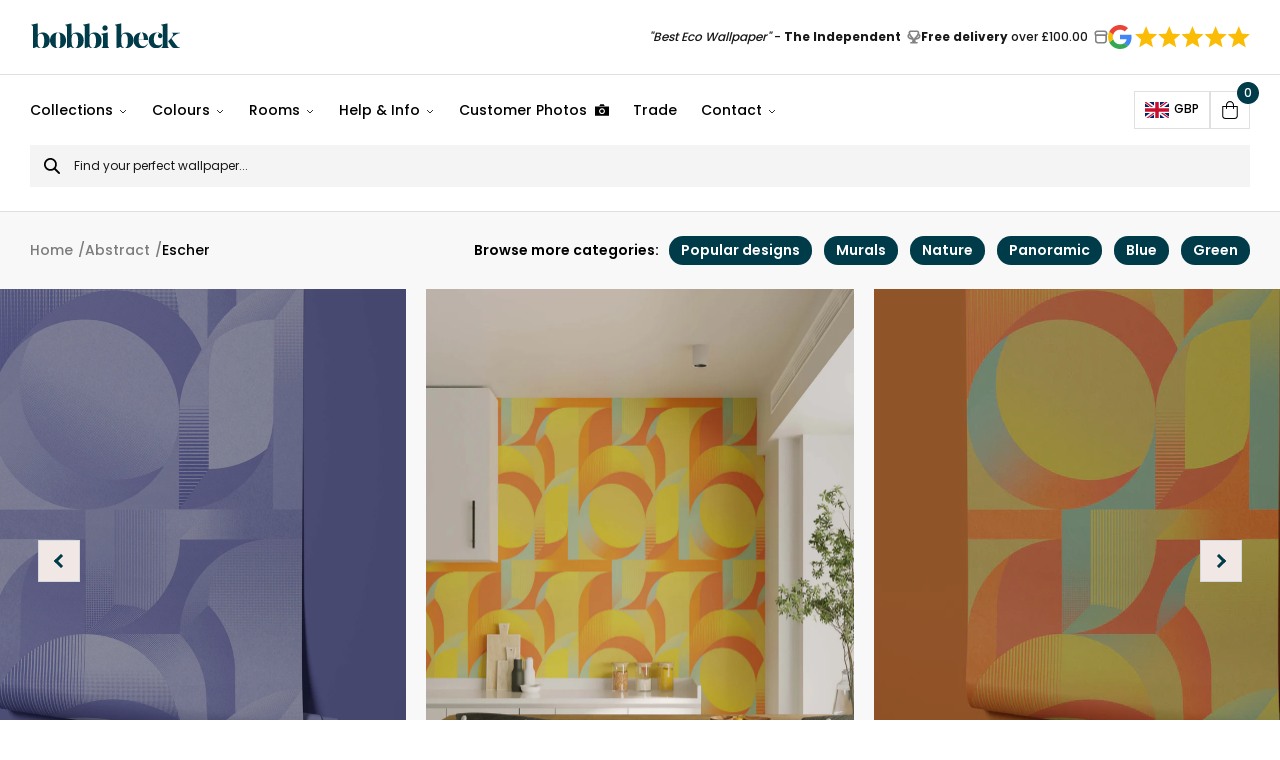

--- FILE ---
content_type: text/html; charset=UTF-8
request_url: https://www.bobbibeck.com/products/escher/
body_size: 73919
content:
<!DOCTYPE html><html lang="en"><head><meta charset="utf-8"/><meta http-equiv="x-ua-compatible" content="ie=edge"/><meta name="viewport" content="width=device-width, initial-scale=1, shrink-to-fit=no"/><style data-href="/styles.0ab464b62f9d5bb722f5.css" data-identity="gatsby-global-css">.keen-slider:not([data-keen-slider-disabled]){-webkit-touch-callout:none;-webkit-tap-highlight-color:transparent;align-content:flex-start;display:flex;overflow:hidden;position:relative;touch-action:pan-y;-webkit-user-select:none;user-select:none;-khtml-user-select:none;width:100%}.keen-slider:not([data-keen-slider-disabled]) .keen-slider__slide{min-height:100%;overflow:hidden;position:relative;width:100%}.keen-slider:not([data-keen-slider-disabled])[data-keen-slider-reverse]{flex-direction:row-reverse}.keen-slider:not([data-keen-slider-disabled])[data-keen-slider-v]{flex-wrap:wrap}@font-face{font-family:swiper-icons;font-style:normal;font-weight:400;src:url("data:application/font-woff;charset=utf-8;base64, [base64]//wADZ2x5ZgAAAywAAADMAAAD2MHtryVoZWFkAAABbAAAADAAAAA2E2+eoWhoZWEAAAGcAAAAHwAAACQC9gDzaG10eAAAAigAAAAZAAAArgJkABFsb2NhAAAC0AAAAFoAAABaFQAUGG1heHAAAAG8AAAAHwAAACAAcABAbmFtZQAAA/gAAAE5AAACXvFdBwlwb3N0AAAFNAAAAGIAAACE5s74hXjaY2BkYGAAYpf5Hu/j+W2+MnAzMYDAzaX6QjD6/4//Bxj5GA8AuRwMYGkAPywL13jaY2BkYGA88P8Agx4j+/8fQDYfA1AEBWgDAIB2BOoAeNpjYGRgYNBh4GdgYgABEMnIABJzYNADCQAACWgAsQB42mNgYfzCOIGBlYGB0YcxjYGBwR1Kf2WQZGhhYGBiYGVmgAFGBiQQkOaawtDAoMBQxXjg/wEGPcYDDA4wNUA2CCgwsAAAO4EL6gAAeNpj2M0gyAACqxgGNWBkZ2D4/wMA+xkDdgAAAHjaY2BgYGaAYBkGRgYQiAHyGMF8FgYHIM3DwMHABGQrMOgyWDLEM1T9/w8UBfEMgLzE////P/5//f/V/xv+r4eaAAeMbAxwIUYmIMHEgKYAYjUcsDAwsLKxc3BycfPw8jEQA/[base64]/uznmfPFBNODM2K7MTQ45YEAZqGP81AmGGcF3iPqOop0r1SPTaTbVkfUe4HXj97wYE+yNwWYxwWu4v1ugWHgo3S1XdZEVqWM7ET0cfnLGxWfkgR42o2PvWrDMBSFj/IHLaF0zKjRgdiVMwScNRAoWUoH78Y2icB/yIY09An6AH2Bdu/UB+yxopYshQiEvnvu0dURgDt8QeC8PDw7Fpji3fEA4z/PEJ6YOB5hKh4dj3EvXhxPqH/SKUY3rJ7srZ4FZnh1PMAtPhwP6fl2PMJMPDgeQ4rY8YT6Gzao0eAEA409DuggmTnFnOcSCiEiLMgxCiTI6Cq5DZUd3Qmp10vO0LaLTd2cjN4fOumlc7lUYbSQcZFkutRG7g6JKZKy0RmdLY680CDnEJ+UMkpFFe1RN7nxdVpXrC4aTtnaurOnYercZg2YVmLN/d/gczfEimrE/fs/bOuq29Zmn8tloORaXgZgGa78yO9/cnXm2BpaGvq25Dv9S4E9+5SIc9PqupJKhYFSSl47+Qcr1mYNAAAAeNptw0cKwkAAAMDZJA8Q7OUJvkLsPfZ6zFVERPy8qHh2YER+3i/BP83vIBLLySsoKimrqKqpa2hp6+jq6RsYGhmbmJqZSy0sraxtbO3sHRydnEMU4uR6yx7JJXveP7WrDycAAAAAAAH//wACeNpjYGRgYOABYhkgZgJCZgZNBkYGLQZtIJsFLMYAAAw3ALgAeNolizEKgDAQBCchRbC2sFER0YD6qVQiBCv/H9ezGI6Z5XBAw8CBK/m5iQQVauVbXLnOrMZv2oLdKFa8Pjuru2hJzGabmOSLzNMzvutpB3N42mNgZGBg4GKQYzBhYMxJLMlj4GBgAYow/P/PAJJhLM6sSoWKfWCAAwDAjgbRAAB42mNgYGBkAIIbCZo5IPrmUn0hGA0AO8EFTQAA")}:root{--swiper-theme-color:#007aff}:host{display:block;margin-left:auto;margin-right:auto;position:relative;z-index:1}.swiper{display:block;list-style:none;margin-left:auto;margin-right:auto;overflow:hidden;padding:0;position:relative;z-index:1}.swiper-vertical>.swiper-wrapper{flex-direction:column}.swiper-wrapper{box-sizing:content-box;display:flex;height:100%;position:relative;transition-property:transform;transition-timing-function:var(--swiper-wrapper-transition-timing-function,initial);width:100%;z-index:1}.swiper-android .swiper-slide,.swiper-ios .swiper-slide,.swiper-wrapper{transform:translateZ(0)}.swiper-horizontal{touch-action:pan-y}.swiper-vertical{touch-action:pan-x}.swiper-slide{display:block;flex-shrink:0;height:100%;position:relative;transition-property:transform;width:100%}.swiper-slide-invisible-blank{visibility:hidden}.swiper-autoheight,.swiper-autoheight .swiper-slide{height:auto}.swiper-autoheight .swiper-wrapper{align-items:flex-start;transition-property:transform,height}.swiper-backface-hidden .swiper-slide{backface-visibility:hidden;transform:translateZ(0)}.swiper-3d.swiper-css-mode .swiper-wrapper{perspective:1200px}.swiper-3d .swiper-wrapper{transform-style:preserve-3d}.swiper-3d{perspective:1200px}.swiper-3d .swiper-cube-shadow,.swiper-3d .swiper-slide{transform-style:preserve-3d}.swiper-css-mode>.swiper-wrapper{-ms-overflow-style:none;overflow:auto;scrollbar-width:none}.swiper-css-mode>.swiper-wrapper::-webkit-scrollbar{display:none}.swiper-css-mode>.swiper-wrapper>.swiper-slide{scroll-snap-align:start start}.swiper-css-mode.swiper-horizontal>.swiper-wrapper{scroll-snap-type:x mandatory}.swiper-css-mode.swiper-vertical>.swiper-wrapper{scroll-snap-type:y mandatory}.swiper-css-mode.swiper-free-mode>.swiper-wrapper{scroll-snap-type:none}.swiper-css-mode.swiper-free-mode>.swiper-wrapper>.swiper-slide{scroll-snap-align:none}.swiper-css-mode.swiper-centered>.swiper-wrapper:before{content:"";flex-shrink:0;order:9999}.swiper-css-mode.swiper-centered>.swiper-wrapper>.swiper-slide{scroll-snap-align:center center;scroll-snap-stop:always}.swiper-css-mode.swiper-centered.swiper-horizontal>.swiper-wrapper>.swiper-slide:first-child{margin-inline-start:var(--swiper-centered-offset-before)}.swiper-css-mode.swiper-centered.swiper-horizontal>.swiper-wrapper:before{height:100%;min-height:1px;width:var(--swiper-centered-offset-after)}.swiper-css-mode.swiper-centered.swiper-vertical>.swiper-wrapper>.swiper-slide:first-child{margin-block-start:var(--swiper-centered-offset-before)}.swiper-css-mode.swiper-centered.swiper-vertical>.swiper-wrapper:before{height:var(--swiper-centered-offset-after);min-width:1px;width:100%}.swiper-3d .swiper-slide-shadow,.swiper-3d .swiper-slide-shadow-bottom,.swiper-3d .swiper-slide-shadow-left,.swiper-3d .swiper-slide-shadow-right,.swiper-3d .swiper-slide-shadow-top{height:100%;left:0;pointer-events:none;position:absolute;top:0;width:100%;z-index:10}.swiper-3d .swiper-slide-shadow{background:rgba(0,0,0,.15)}.swiper-3d .swiper-slide-shadow-left{background-image:linear-gradient(270deg,rgba(0,0,0,.5),transparent)}.swiper-3d .swiper-slide-shadow-right{background-image:linear-gradient(90deg,rgba(0,0,0,.5),transparent)}.swiper-3d .swiper-slide-shadow-top{background-image:linear-gradient(0deg,rgba(0,0,0,.5),transparent)}.swiper-3d .swiper-slide-shadow-bottom{background-image:linear-gradient(180deg,rgba(0,0,0,.5),transparent)}.swiper-lazy-preloader{border:4px solid var(--swiper-preloader-color,var(--swiper-theme-color));border-radius:50%;border-top:4px solid transparent;box-sizing:border-box;height:42px;left:50%;margin-left:-21px;margin-top:-21px;position:absolute;top:50%;transform-origin:50%;width:42px;z-index:10}.swiper-watch-progress .swiper-slide-visible .swiper-lazy-preloader,.swiper:not(.swiper-watch-progress) .swiper-lazy-preloader{animation:swiper-preloader-spin 1s linear infinite}.swiper-lazy-preloader-white{--swiper-preloader-color:#fff}.swiper-lazy-preloader-black{--swiper-preloader-color:#000}@keyframes swiper-preloader-spin{0%{transform:rotate(0deg)}to{transform:rotate(1turn)}}.swiper-zoom-container{align-items:center;display:flex;height:100%;justify-content:center;text-align:center;width:100%}.swiper-zoom-container>canvas,.swiper-zoom-container>img,.swiper-zoom-container>svg{max-height:100%;max-width:100%;object-fit:contain}.swiper-slide-zoomed{cursor:move;touch-action:none}:root{--swiper-navigation-size:44px}.swiper-button-next,.swiper-button-prev{align-items:center;color:var(--swiper-navigation-color,var(--swiper-theme-color));cursor:pointer;display:flex;height:var(--swiper-navigation-size);justify-content:center;margin-top:calc(0px - var(--swiper-navigation-size)/2);position:absolute;top:var(--swiper-navigation-top-offset,50%);width:calc(var(--swiper-navigation-size)/44*27);z-index:10}.swiper-button-next.swiper-button-disabled,.swiper-button-prev.swiper-button-disabled{cursor:auto;opacity:.35;pointer-events:none}.swiper-button-next.swiper-button-hidden,.swiper-button-prev.swiper-button-hidden{cursor:auto;opacity:0;pointer-events:none}.swiper-navigation-disabled .swiper-button-next,.swiper-navigation-disabled .swiper-button-prev{display:none!important}.swiper-button-next svg,.swiper-button-prev svg{height:100%;object-fit:contain;transform-origin:center;width:100%}.swiper-rtl .swiper-button-next svg,.swiper-rtl .swiper-button-prev svg{transform:rotate(180deg)}.swiper-button-prev,.swiper-rtl .swiper-button-next{left:var(--swiper-navigation-sides-offset,10px);right:auto}.swiper-button-lock{display:none}.swiper-button-next:after,.swiper-button-prev:after{font-family:swiper-icons;font-size:var(--swiper-navigation-size);font-variant:normal;letter-spacing:0;line-height:1;text-transform:none!important}.swiper-button-prev:after,.swiper-rtl .swiper-button-next:after{content:"prev"}.swiper-button-next,.swiper-rtl .swiper-button-prev{left:auto;right:var(--swiper-navigation-sides-offset,10px)}.swiper-button-next:after,.swiper-rtl .swiper-button-prev:after{content:"next"}

/*!
 * Cropper.js v1.6.2
 * https://fengyuanchen.github.io/cropperjs
 *
 * Copyright 2015-present Chen Fengyuan
 * Released under the MIT license
 *
 * Date: 2024-04-21T07:43:02.731Z
 */.cropper-container{-webkit-touch-callout:none;direction:ltr;font-size:0;line-height:0;position:relative;touch-action:none;-webkit-user-select:none;user-select:none}.cropper-container img{backface-visibility:hidden;display:block;height:100%;image-orientation:0deg;max-height:none!important;max-width:none!important;min-height:0!important;min-width:0!important;width:100%}.cropper-canvas,.cropper-crop-box,.cropper-drag-box,.cropper-modal,.cropper-wrap-box{bottom:0;left:0;position:absolute;right:0;top:0}.cropper-canvas,.cropper-wrap-box{overflow:hidden}.cropper-drag-box{background-color:#fff;opacity:0}.cropper-modal{background-color:#000;opacity:.5}.cropper-view-box{display:block;height:100%;outline:1px solid #39f;outline-color:rgba(51,153,255,.75);overflow:hidden;width:100%}.cropper-dashed{border:0 dashed #eee;display:block;opacity:.5;position:absolute}.cropper-dashed.dashed-h{border-bottom-width:1px;border-top-width:1px;height:33.33333%;left:0;top:33.33333%;width:100%}.cropper-dashed.dashed-v{border-left-width:1px;border-right-width:1px;height:100%;left:33.33333%;top:0;width:33.33333%}.cropper-center{display:block;height:0;left:50%;opacity:.75;position:absolute;top:50%;width:0}.cropper-center:after,.cropper-center:before{background-color:#eee;content:" ";display:block;position:absolute}.cropper-center:before{height:1px;left:-3px;top:0;width:7px}.cropper-center:after{height:7px;left:0;top:-3px;width:1px}.cropper-face,.cropper-line,.cropper-point{display:block;height:100%;opacity:.1;position:absolute;width:100%}.cropper-face{background-color:#fff;left:0;top:0}.cropper-line{background-color:#39f}.cropper-line.line-e{cursor:ew-resize;right:-3px;top:0;width:5px}.cropper-line.line-n{cursor:ns-resize;height:5px;left:0;top:-3px}.cropper-line.line-w{cursor:ew-resize;left:-3px;top:0;width:5px}.cropper-line.line-s{bottom:-3px;cursor:ns-resize;height:5px;left:0}.cropper-point{background-color:#39f;height:5px;opacity:.75;width:5px}.cropper-point.point-e{cursor:ew-resize;margin-top:-3px;right:-3px;top:50%}.cropper-point.point-n{cursor:ns-resize;left:50%;margin-left:-3px;top:-3px}.cropper-point.point-w{cursor:ew-resize;left:-3px;margin-top:-3px;top:50%}.cropper-point.point-s{bottom:-3px;cursor:s-resize;left:50%;margin-left:-3px}.cropper-point.point-ne{cursor:nesw-resize;right:-3px;top:-3px}.cropper-point.point-nw{cursor:nwse-resize;left:-3px;top:-3px}.cropper-point.point-sw{bottom:-3px;cursor:nesw-resize;left:-3px}.cropper-point.point-se{bottom:-3px;cursor:nwse-resize;height:20px;opacity:1;right:-3px;width:20px}@media (min-width:768px){.cropper-point.point-se{height:15px;width:15px}}@media (min-width:992px){.cropper-point.point-se{height:10px;width:10px}}@media (min-width:1200px){.cropper-point.point-se{height:5px;opacity:.75;width:5px}}.cropper-point.point-se:before{background-color:#39f;bottom:-50%;content:" ";display:block;height:200%;opacity:0;position:absolute;right:-50%;width:200%}.cropper-invisible{opacity:0}.cropper-bg{background-image:url("[data-uri]")}.cropper-hide{display:block;height:0;position:absolute;width:0}.cropper-hidden{display:none!important}.cropper-move{cursor:move}.cropper-crop{cursor:crosshair}.cropper-disabled .cropper-drag-box,.cropper-disabled .cropper-face,.cropper-disabled .cropper-line,.cropper-disabled .cropper-point{cursor:not-allowed}</style><meta name="generator" content="Gatsby 3.15.0"/><title data-react-helmet="true">Futuristic abstract pattern wallpaper | Bobbi Beck</title><link data-react-helmet="true" rel="apple-touch-icon" sizes="57x57" href="https://www.datocms-assets.com/54048/1629196988-favicon.svg?w=57&amp;h=57&amp;auto=format"/><link data-react-helmet="true" rel="apple-touch-icon" sizes="60x60" href="https://www.datocms-assets.com/54048/1629196988-favicon.svg?w=60&amp;h=60&amp;auto=format"/><link data-react-helmet="true" rel="apple-touch-icon" sizes="72x72" href="https://www.datocms-assets.com/54048/1629196988-favicon.svg?w=72&amp;h=72&amp;auto=format"/><link data-react-helmet="true" rel="apple-touch-icon" sizes="76x76" href="https://www.datocms-assets.com/54048/1629196988-favicon.svg?w=76&amp;h=76&amp;auto=format"/><link data-react-helmet="true" rel="apple-touch-icon" sizes="114x114" href="https://www.datocms-assets.com/54048/1629196988-favicon.svg?w=114&amp;h=114&amp;auto=format"/><link data-react-helmet="true" rel="apple-touch-icon" sizes="120x120" href="https://www.datocms-assets.com/54048/1629196988-favicon.svg?w=120&amp;h=120&amp;auto=format"/><link data-react-helmet="true" rel="apple-touch-icon" sizes="144x144" href="https://www.datocms-assets.com/54048/1629196988-favicon.svg?w=144&amp;h=144&amp;auto=format"/><link data-react-helmet="true" rel="apple-touch-icon" sizes="152x152" href="https://www.datocms-assets.com/54048/1629196988-favicon.svg?w=152&amp;h=152&amp;auto=format"/><link data-react-helmet="true" rel="apple-touch-icon" sizes="180x180" href="https://www.datocms-assets.com/54048/1629196988-favicon.svg?w=180&amp;h=180&amp;auto=format"/><link data-react-helmet="true" rel="icon" sizes="16x16" href="https://www.datocms-assets.com/54048/1629196988-favicon.svg?w=16&amp;h=16&amp;auto=format" type="image/svg"/><link data-react-helmet="true" rel="icon" sizes="32x32" href="https://www.datocms-assets.com/54048/1629196988-favicon.svg?w=32&amp;h=32&amp;auto=format" type="image/svg"/><link data-react-helmet="true" rel="icon" sizes="96x96" href="https://www.datocms-assets.com/54048/1629196988-favicon.svg?w=96&amp;h=96&amp;auto=format" type="image/svg"/><link data-react-helmet="true" rel="icon" sizes="192x192" href="https://www.datocms-assets.com/54048/1629196988-favicon.svg?w=192&amp;h=192&amp;auto=format" type="image/svg"/><link data-react-helmet="true" rel="alternate" hreflang="x-default" href="https://www.bobbibeck.com/products/escher/"/><link data-react-helmet="true" rel="alternate" hreflang="en" href="https://www.bobbibeck.com/products/escher/"/><link data-react-helmet="true" rel="alternate" hreflang="fr" href="https://www.bobbibeck.com/fr/produits/escher/"/><meta data-react-helmet="true" name="msapplication-square70x70" content="https://www.datocms-assets.com/54048/1629196988-favicon.svg?w=70&amp;h=70&amp;auto=format"/><meta data-react-helmet="true" name="msapplication-square150x150" content="https://www.datocms-assets.com/54048/1629196988-favicon.svg?w=150&amp;h=150&amp;auto=format"/><meta data-react-helmet="true" name="msapplication-square310x310" content="https://www.datocms-assets.com/54048/1629196988-favicon.svg?w=310&amp;h=310&amp;auto=format"/><meta data-react-helmet="true" name="msapplication-square310x150" content="https://www.datocms-assets.com/54048/1629196988-favicon.svg?w=310&amp;h=150&amp;auto=format"/><meta data-react-helmet="true" name="application-name" content="Bobbi Beck Website"/><meta data-react-helmet="true" name="facebook-domain-verification" content="z919s61ljwbmyz0x11ie4eom2t5dye"/><script data-react-helmet="true" src="https://www.googleoptimize.com/optimize.js?id=OPT-NZ3JVWW"></script><script data-react-helmet="true">(function(w,d,t,r,u){var f,n,i;w[u]=w[u]||[],f=function(){var o={ti:"149006577"};o.q=w[u],w[u]=new UET(o),w[u].push("pageLoad")},n=d.createElement(t),n.src=r,n.async=1,n.onload=n.onreadystatechange=function(){var s=this.readyState;s&&s!=="loaded"&&s!=="complete"||(f(),n.onload=n.onreadystatechange=null)},i=d.getElementsByTagName(t)[0],i.parentNode.insertBefore(n,i)})(window,document,"script","//bat.bing.com/bat.js","uetq");</script><script data-react-helmet="true" type="application/ld+json">{
                "@context": "https://schema.org",
                "@type": "BreadcrumbList",
                "itemListElement": [
                  {"@type":"ListItem","position":1,"name":"Home","item":"https://www.bobbibeck.com/"},{"@type":"ListItem","position":2,"name":"Abstract","item":"https://www.bobbibeck.com/wallpaper/abstract/"},{"@type":"ListItem","position":3,"name":"Escher"}
                ]
              }</script><link rel="canonical" href="https://www.bobbibeck.com/products/escher/" data-baseprotocol="https:" data-basehost="www.bobbibeck.com"/><style>.gatsby-image-wrapper{position:relative;overflow:hidden}.gatsby-image-wrapper picture.object-fit-polyfill{position:static!important}.gatsby-image-wrapper img{bottom:0;height:100%;left:0;margin:0;max-width:none;padding:0;position:absolute;right:0;top:0;width:100%;object-fit:cover}.gatsby-image-wrapper [data-main-image]{opacity:0;transform:translateZ(0);transition:opacity .25s linear;will-change:opacity}.gatsby-image-wrapper-constrained{display:inline-block;vertical-align:top}</style><noscript><style>.gatsby-image-wrapper noscript [data-main-image]{opacity:1!important}.gatsby-image-wrapper [data-placeholder-image]{opacity:0!important}</style></noscript><script type="module">const e="undefined"!=typeof HTMLImageElement&&"loading"in HTMLImageElement.prototype;e&&document.body.addEventListener("load",(function(e){if(void 0===e.target.dataset.mainImage)return;if(void 0===e.target.dataset.gatsbyImageSsr)return;const t=e.target;let a=null,n=t;for(;null===a&&n;)void 0!==n.parentNode.dataset.gatsbyImageWrapper&&(a=n.parentNode),n=n.parentNode;const o=a.querySelector("[data-placeholder-image]"),r=new Image;r.src=t.currentSrc,r.decode().catch((()=>{})).then((()=>{t.style.opacity=1,o&&(o.style.opacity=0,o.style.transition="opacity 500ms linear")}))}),!0);</script><link rel="preload" as="font" type="font/woff2" crossorigin="anonymous" href="/static/webfonts/s/poppins/v24/pxiGyp8kv8JHgFVrLPTucHtA.woff2"/><link rel="preload" as="font" type="font/woff2" crossorigin="anonymous" href="/static/webfonts/s/poppins/v24/pxiEyp8kv8JHgFVrJJfecg.woff2"/><link rel="preload" as="font" type="font/woff2" crossorigin="anonymous" href="/static/webfonts/s/poppins/v24/pxiByp8kv8JHgFVrLGT9Z1xlFQ.woff2"/><link rel="preload" as="font" type="font/woff2" crossorigin="anonymous" href="/static/webfonts/s/poppins/v24/pxiByp8kv8JHgFVrLEj6Z1xlFQ.woff2"/><link rel="preload" as="font" type="font/woff2" crossorigin="anonymous" href="/static/webfonts/s/poppins/v24/pxiByp8kv8JHgFVrLCz7Z1xlFQ.woff2"/><style>@font-face{font-display:swap;font-family:Poppins;font-style:normal;font-weight:100;src:url(/static/webfonts/s/poppins/v24/pxiGyp8kv8JHgFVrLPTucHtA.woff2) format("woff2")}@font-face{font-display:swap;font-family:Poppins;font-style:normal;font-weight:400;src:url(/static/webfonts/s/poppins/v24/pxiEyp8kv8JHgFVrJJfecg.woff2) format("woff2")}@font-face{font-display:swap;font-family:Poppins;font-style:normal;font-weight:500;src:url(/static/webfonts/s/poppins/v24/pxiByp8kv8JHgFVrLGT9Z1xlFQ.woff2) format("woff2")}@font-face{font-display:swap;font-family:Poppins;font-style:normal;font-weight:600;src:url(/static/webfonts/s/poppins/v24/pxiByp8kv8JHgFVrLEj6Z1xlFQ.woff2) format("woff2")}@font-face{font-display:swap;font-family:Poppins;font-style:normal;font-weight:700;src:url(/static/webfonts/s/poppins/v24/pxiByp8kv8JHgFVrLCz7Z1xlFQ.woff2) format("woff2")}</style><style data-styled data-styled-version="5.3.11">@font-face{font-family:'Butler';src:url(/static/Butler-ExtraBold-ec03900c0f703440de61ca478fc92e4e.woff2) format('woff2'),url(/static/Butler-ExtraBold-807412182ba5b9eea592bb90215dfafa.woff) format('woff');font-weight:800;font-style:normal;font-display:swap;}/*!sc*/
*,*:before,*:after{box-sizing:border-box;}/*!sc*/
html{box-sizing:border-box;font-size:62.5%;-webkit-font-smoothing:antialiased;-ms-text-size-adjust:100%;-webkit-text-size-adjust:100%;}/*!sc*/
body{position:relative;margin:0;padding:0;color:#000;font-family:'Poppins',sans-serif;font-weight:500;font-size:16px;font-size:1.6rem;line-height:1.3;}/*!sc*/
body #hubspot-messages-iframe-container{display:none !important;}/*!sc*/
h1,h2,h3,h4,h5,h6,p{margin:0;}/*!sc*/
ul,ol{margin:0;padding:0;list-style-type:none;}/*!sc*/
a{color:inherit;-webkit-text-decoration:none;text-decoration:none;}/*!sc*/
img{height:auto;width:auto;vertical-align:middle;max-width:100%;border:0;-ms-interpolation-mode:bicubic;}/*!sc*/
button,input,select,textarea{color:#000;font-family:'Poppins',sans-serif;font-weight:400;font-size:16px;font-size:1.6rem;line-height:1.3;}/*!sc*/
button{cursor:pointer;}/*!sc*/
input::-webkit-input-placeholder{color:#000;}/*!sc*/
input::-moz-placeholder{color:#000;}/*!sc*/
input:-ms-input-placeholder{color:#000;}/*!sc*/
input:-moz-placeholder{color:#000;}/*!sc*/
data-styled.g1[id="sc-global-gMbolM1"]{content:"sc-global-gMbolM1,"}/*!sc*/
.bBgFyj{display:inline-block;}/*!sc*/
data-styled.g2[id="Link__StyledLink-sc-fw1kdf-0"]{content:"bBgFyj,"}/*!sc*/
.hImhFt{display:inline-block;padding:0;background:none;border:none;}/*!sc*/
data-styled.g4[id="Link__StyledLinkButton-sc-fw1kdf-2"]{content:"hImhFt,"}/*!sc*/
.iEZkQf{display:inline-block;padding:14px 22px;color:#FFF;font-weight:600;line-height:1.5;text-align:center;background-color:rgba(255,255,255,0);border:2px solid #FFF;border-radius:5px;-webkit-transition:color 0.3s ease-out,background-color 0.3s ease-out,border-color 0.3s ease-out;transition:color 0.3s ease-out,background-color 0.3s ease-out,border-color 0.3s ease-out;}/*!sc*/
.iEZkQf:hover{color:#000;background-color:#FFF;}/*!sc*/
.hyRnmr{display:inline-block;padding:14px 22px;color:#FFF;font-weight:600;line-height:1.5;text-align:center;background-color:#000;border:2px solid #000;border-radius:5px;-webkit-transition:color 0.3s ease-out,background-color 0.3s ease-out,border-color 0.3s ease-out;transition:color 0.3s ease-out,background-color 0.3s ease-out,border-color 0.3s ease-out;}/*!sc*/
.hyRnmr:hover{color:#000;background-color:#FFF;}/*!sc*/
data-styled.g5[id="Button__StyledButton-sc-1brpslf-0"]{content:"iEZkQf,hyRnmr,"}/*!sc*/
.ecIByN{display:inline-block;padding:14px 22px;color:#FFF;font-weight:600;line-height:1.5;text-align:center;background-color:#000;border:2px solid #000;border-radius:5px;-webkit-transition:color 0.3s ease-out,background-color 0.3s ease-out,border-color 0.3s ease-out;transition:color 0.3s ease-out,background-color 0.3s ease-out,border-color 0.3s ease-out;}/*!sc*/
.ecIByN:hover{color:#000;background-color:#FFF;}/*!sc*/
.jgiQQJ{display:inline-block;padding:14px 22px;color:#FFF;font-weight:600;line-height:1.5;text-align:center;background-color:rgba(255,255,255,0);border:2px solid #FFF;border-radius:5px;-webkit-transition:color 0.3s ease-out,background-color 0.3s ease-out,border-color 0.3s ease-out;transition:color 0.3s ease-out,background-color 0.3s ease-out,border-color 0.3s ease-out;}/*!sc*/
.jgiQQJ:hover{color:#000;background-color:#FFF;}/*!sc*/
data-styled.g6[id="Button__StyledButtonLinkInternal-sc-1brpslf-1"]{content:"ecIByN,jgiQQJ,"}/*!sc*/
.eztRKU{display:inline-block;padding:14px 22px;color:#FFF;font-weight:600;line-height:1.5;text-align:center;background-color:#000;border:2px solid #000;border-radius:5px;-webkit-transition:color 0.3s ease-out,background-color 0.3s ease-out,border-color 0.3s ease-out;transition:color 0.3s ease-out,background-color 0.3s ease-out,border-color 0.3s ease-out;}/*!sc*/
.eztRKU:hover{color:#000;background-color:#FFF;}/*!sc*/
.kjzKYQ{display:inline-block;padding:14px 22px;color:#FFF;font-weight:600;line-height:1.5;text-align:center;background-color:rgba(255,255,255,0);border:2px solid #FFF;border-radius:5px;-webkit-transition:color 0.3s ease-out,background-color 0.3s ease-out,border-color 0.3s ease-out;transition:color 0.3s ease-out,background-color 0.3s ease-out,border-color 0.3s ease-out;}/*!sc*/
.kjzKYQ:hover{color:#000;background-color:#FFF;}/*!sc*/
data-styled.g7[id="Button__StyledButtonLinkExternal-sc-1brpslf-2"]{content:"eztRKU,kjzKYQ,"}/*!sc*/
.hFzpmc{margin-right:auto;margin-left:auto;padding-left:15px;padding-right:15px;width:100%;max-width:1290px;}/*!sc*/
@media (min-width:768px){.hFzpmc{padding-right:30px;padding-left:30px;}}/*!sc*/
.hFzscc{margin-right:auto;margin-left:auto;padding-left:15px;padding-right:15px;width:100%;max-width:1120px;}/*!sc*/
@media (min-width:768px){.hFzscc{padding-right:30px;padding-left:30px;}}/*!sc*/
.hFzrmQ{margin-right:auto;margin-left:auto;padding-left:15px;padding-right:15px;width:100%;max-width:2000px;}/*!sc*/
@media (min-width:768px){.hFzrmQ{padding-right:30px;padding-left:30px;}}/*!sc*/
data-styled.g8[id="Container__StyledContainer-sc-15e8t8q-0"]{content:"hFzpmc,hFzscc,hFzrmQ,"}/*!sc*/
.fPiEog{font-weight:600;font-size:26px;}/*!sc*/
@media screen and (min-width:400px){.fPiEog{font-size:calc( 26px + (42 - 26) * ((100vw - 400px) / (2000 - 400)) );}}/*!sc*/
@media screen and (min-width:2000px){.fPiEog{font-size:42px;}}/*!sc*/
data-styled.g9[id="Heading__StyledHeading-sc-dahpv4-0"]{content:"fPiEog,"}/*!sc*/
.gwKHGd h2,.gwKHGd h3,.gwKHGd h4,.gwKHGd h5,.gwKHGd h6{margin-bottom:12px;line-height:1.5;}/*!sc*/
@media (min-width:620px){.gwKHGd h2,.gwKHGd h3,.gwKHGd h4,.gwKHGd h5,.gwKHGd h6{margin-bottom:14px;}}/*!sc*/
.gwKHGd h2{font-size:24px;font-size:2.4rem;}/*!sc*/
@media (min-width:620px){.gwKHGd h2{font-size:26px;font-size:2.6rem;}}/*!sc*/
.gwKHGd h3{font-size:20px;font-size:2rem;}/*!sc*/
@media (min-width:620px){.gwKHGd h3{font-size:22px;font-size:2.2rem;}}/*!sc*/
.gwKHGd h4{font-size:19px;font-size:1.9rem;}/*!sc*/
@media (min-width:620px){.gwKHGd h4{font-size:20px;font-size:2rem;}}/*!sc*/
.gwKHGd h5{font-size:18px;font-size:1.8rem;}/*!sc*/
@media (min-width:620px){.gwKHGd h5{font-size:19px;font-size:1.9rem;}}/*!sc*/
.gwKHGd h6{font-size:17px;font-size:1.7rem;}/*!sc*/
@media (min-width:620px){.gwKHGd h6{font-size:18px;font-size:1.8rem;}}/*!sc*/
.gwKHGd p{margin-bottom:20px;font-size:15px;font-size:1.5rem;line-height:1.7;}/*!sc*/
@media (min-width:620px){.gwKHGd p{margin-bottom:24px;font-size:16px;font-size:1.6rem;}}/*!sc*/
.gwKHGd p:last-child{margin-bottom:0;}/*!sc*/
.gwKHGd a{position:relative;-webkit-text-decoration:underline;text-decoration:underline;}/*!sc*/
.gwKHGd ul,.gwKHGd ol{margin-bottom:20px;}/*!sc*/
@media (min-width:620px){.gwKHGd ul,.gwKHGd ol{margin-bottom:24px;}}/*!sc*/
.gwKHGd ul:last-child,.gwKHGd ol:last-child{margin-bottom:0;}/*!sc*/
.gwKHGd ul li,.gwKHGd ol li{margin-bottom:10px;font-size:15px;font-size:1.5rem;line-height:1.7;}/*!sc*/
@media (min-width:620px){.gwKHGd ul li,.gwKHGd ol li{margin-bottom:12px;font-size:16px;font-size:1.6rem;}}/*!sc*/
.gwKHGd ul li:last-child,.gwKHGd ol li:last-child{margin-bottom:0;}/*!sc*/
.gwKHGd ul li{position:relative;padding-left:20px;}/*!sc*/
.gwKHGd ul li:before{content:'';position:absolute;top:9px;left:0;display:inline-block;height:8px;width:8px;background-color:#000;border-radius:50%;}/*!sc*/
.gwKHGd ol{list-style-type:decimal;}/*!sc*/
.gwKHGd ol li{margin-left:16px;}/*!sc*/
data-styled.g10[id="HtmlContent__StyledHtmlContent-sc-1fqwf9c-0"]{content:"gwKHGd,"}/*!sc*/
.bHisRD{display:-webkit-box;display:-webkit-flex;display:-ms-flexbox;display:flex;-webkit-box-pack:center;-webkit-justify-content:center;-ms-flex-pack:center;justify-content:center;-webkit-align-items:center;-webkit-box-align:center;-ms-flex-align:center;align-items:center;margin-left:10px;padding:0;height:40px;width:40px;background-color:#002B36;border:none;border-radius:50%;}/*!sc*/
.bHisRD:before{content:'';display:block;-webkit-transform:translateX(25%) rotate(45deg);-ms-transform:translateX(25%) rotate(45deg);transform:translateX(25%) rotate(45deg);height:10px;width:10px;border:3px solid #FFF;border-top:none;border-right:none;}/*!sc*/
.bHisRD span{position:absolute;overflow:hidden;margin:-1px;padding:0;height:1px;width:1px;border:0;-webkit-clip:rect(0 0 0 0);clip:rect(0 0 0 0);}/*!sc*/
.bHisRD:first-child{margin-left:0;}/*!sc*/
.csCQky{display:-webkit-box;display:-webkit-flex;display:-ms-flexbox;display:flex;-webkit-box-pack:center;-webkit-justify-content:center;-ms-flex-pack:center;justify-content:center;-webkit-align-items:center;-webkit-box-align:center;-ms-flex-align:center;align-items:center;margin-left:10px;padding:0;height:40px;width:40px;background-color:#002B36;border:none;border-radius:50%;}/*!sc*/
.csCQky:before{content:'';display:block;-webkit-transform:translateX(-25%) rotate(225deg);-ms-transform:translateX(-25%) rotate(225deg);transform:translateX(-25%) rotate(225deg);height:10px;width:10px;border:3px solid #FFF;border-top:none;border-right:none;}/*!sc*/
.csCQky span{position:absolute;overflow:hidden;margin:-1px;padding:0;height:1px;width:1px;border:0;-webkit-clip:rect(0 0 0 0);clip:rect(0 0 0 0);}/*!sc*/
.csCQky:first-child{margin-left:0;}/*!sc*/
data-styled.g11[id="SliderArrows__StyledArrow-sc-1t3w5tt-0"]{content:"bHisRD,csCQky,"}/*!sc*/
.cKXIOd{display:inline-block;width:100%;}/*!sc*/
data-styled.g12[id="Video__StyledVideo-sc-oau5on-0"]{content:"cKXIOd,"}/*!sc*/
.ciaxPT{height:auto;width:100%;max-width:100%;}/*!sc*/
data-styled.g13[id="Video__StyledInternalintVideoElement-sc-oau5on-1"]{content:"ciaxPT,"}/*!sc*/
.hZKsSb{position:relative;}/*!sc*/
data-styled.g15[id="Wrapper__StyledWrapper-sc-1ljrsmf-0"]{content:"hZKsSb,"}/*!sc*/
.gHaJoG{display:inline-block;}/*!sc*/
data-styled.g16[id="Logo__StyledLogo-sc-1uijakn-0"]{content:"gHaJoG,"}/*!sc*/
.ghwwSE{width:110px;}/*!sc*/
@media (min-width:360px){.ghwwSE{width:120px;}}/*!sc*/
@media (min-width:400px){.ghwwSE{width:130px;}}/*!sc*/
@media (min-width:620px){.ghwwSE{width:140px;}}/*!sc*/
@media (min-width:768px){.ghwwSE{width:150px;}}/*!sc*/
@media (min-width:1290px){.ghwwSE{width:160px;}}/*!sc*/
@media (min-width:1400px){.ghwwSE{width:180px;}}/*!sc*/
@media (min-width:1600px){.ghwwSE{width:190px;}}/*!sc*/
@media (min-width:2000px){.ghwwSE{width:200px;}}/*!sc*/
data-styled.g17[id="Logo__StyledImage-sc-1uijakn-1"]{content:"ghwwSE,"}/*!sc*/
.dgOkEx{text-align:center;}/*!sc*/
data-styled.g19[id="SitewideNotice__StyledSitewideNotice-sc-15mk7b2-0"]{content:"dgOkEx,"}/*!sc*/
.iQHhgh{display:-webkit-box;display:-webkit-flex;display:-ms-flexbox;display:flex;height:25px;min-height:25px;}/*!sc*/
@media (min-width:1020px){.iQHhgh{gap:24px;}}/*!sc*/
data-styled.g20[id="SitewideNotice__StyledItems-sc-15mk7b2-1"]{content:"iQHhgh,"}/*!sc*/
.fAfCnw{display:none;-webkit-box-pack:center;-webkit-justify-content:center;-ms-flex-pack:center;justify-content:center;-webkit-align-items:center;-webkit-box-align:center;-ms-flex-align:center;align-items:center;min-height:25px;}/*!sc*/
@media (min-width:1400px){.fAfCnw{display:-webkit-box;display:-webkit-flex;display:-ms-flexbox;display:flex;}}/*!sc*/
.fAcLGx{display:-webkit-box;display:-webkit-flex;display:-ms-flexbox;display:flex;-webkit-box-pack:center;-webkit-justify-content:center;-ms-flex-pack:center;justify-content:center;-webkit-align-items:center;-webkit-box-align:center;-ms-flex-align:center;align-items:center;min-height:25px;}/*!sc*/
@media (min-width:1400px){.fAcLGx{display:-webkit-box;display:-webkit-flex;display:-ms-flexbox;display:flex;}}/*!sc*/
data-styled.g21[id="SitewideNotice__StyledItem-sc-15mk7b2-2"]{content:"fAfCnw,fAcLGx,"}/*!sc*/
.kXJLfP p{color:#181818;font-size:12px;font-size:1.2rem;}/*!sc*/
.kXJLfP p a{-webkit-text-decoration:underline;text-decoration:underline;}/*!sc*/
data-styled.g22[id="SitewideNotice__StyledText-sc-15mk7b2-3"]{content:"kXJLfP,"}/*!sc*/
.bBTHop{margin-left:6px;height:14px;width:14px;}/*!sc*/
data-styled.g23[id="SitewideNotice__StyledIcon-sc-15mk7b2-4"]{content:"bBTHop,"}/*!sc*/
.vzevD p{color:#181818;font-size:12px;font-size:1.2rem;}/*!sc*/
.vzevD p a{-webkit-text-decoration:underline;text-decoration:underline;}/*!sc*/
data-styled.g24[id="SitewideNotice__StyleFreeDeliveryMessage-sc-15mk7b2-5"]{content:"vzevD,"}/*!sc*/
.jjlyCF{display:block;margin:auto;width:142px;}/*!sc*/
data-styled.g25[id="SitewideNotice__StyledBadge-sc-15mk7b2-6"]{content:"jjlyCF,"}/*!sc*/
.kAZhLo{display:-webkit-box;display:-webkit-flex;display:-ms-flexbox;display:flex;-webkit-align-items:center;-webkit-box-align:center;-ms-flex-align:center;align-items:center;}/*!sc*/
data-styled.g26[id="Search__StyledSearch-sc-1m9iogk-0"]{content:"kAZhLo,"}/*!sc*/
.vzcTN{display:-webkit-box;display:-webkit-flex;display:-ms-flexbox;display:flex;gap:16px;-webkit-align-items:center;-webkit-box-align:center;-ms-flex-align:center;align-items:center;}/*!sc*/
data-styled.g27[id="Search__StyledInner-sc-1m9iogk-1"]{content:"vzcTN,"}/*!sc*/
.csFhGY{position:relative;display:-webkit-box;display:-webkit-flex;display:-ms-flexbox;display:flex;-webkit-align-items:center;-webkit-box-align:center;-ms-flex-align:center;align-items:center;margin:0 auto;max-width:auto;-webkit-box-flex:1;-webkit-flex-grow:1;-ms-flex-positive:1;flex-grow:1;}/*!sc*/
data-styled.g28[id="Search__StyledForm-sc-1m9iogk-2"]{content:"csFhGY,"}/*!sc*/
.qyrna{display:inline-block;}/*!sc*/
@media (min-width:1020px){.qyrna{display:none;}}/*!sc*/
data-styled.g29[id="Search__StyledWhatsapp-sc-1m9iogk-3"]{content:"qyrna,"}/*!sc*/
.cyaUhM{width:35px;height:35px;}/*!sc*/
data-styled.g30[id="Search__StyledWhatsappIcon-sc-1m9iogk-4"]{content:"cyaUhM,"}/*!sc*/
.ehuszt{position:absolute;top:50%;left:14px;width:16px;height:16px;-webkit-transform:translateY(-50%);-ms-transform:translateY(-50%);transform:translateY(-50%);}/*!sc*/
data-styled.g31[id="Search__StyledIcon-sc-1m9iogk-5"]{content:"ehuszt,"}/*!sc*/
.hkuclV{width:100%;}/*!sc*/
data-styled.g32[id="Search__StyledField-sc-1m9iogk-6"]{content:"hkuclV,"}/*!sc*/
.eGCReh{position:absolute;overflow:hidden;margin:-1px;padding:0;height:1px;width:1px;border:0;-webkit-clip:rect(0 0 0 0);clip:rect(0 0 0 0);}/*!sc*/
data-styled.g33[id="Search__StyledLabel-sc-1m9iogk-7"]{content:"eGCReh,"}/*!sc*/
.fyHhxc{width:100%;background:none;border:none;padding-left:44px;height:42px;font-weight:400;font-size:12px;font-size:1.2rem;background-color:#F4F4F4;}/*!sc*/
.fyHhxc::-webkit-input-placeholder{color:#181818;}/*!sc*/
.fyHhxc::-moz-placeholder{color:#181818;}/*!sc*/
.fyHhxc:-ms-input-placeholder{color:#181818;}/*!sc*/
.fyHhxc:-moz-placeholder{color:#181818;}/*!sc*/
@media (max-width:767px){.fyHhxc:focus{font-size:16px;font-size:1.6rem;}}/*!sc*/
data-styled.g34[id="Search__StyledInput-sc-1m9iogk-8"]{content:"fyHhxc,"}/*!sc*/
@media (max-width:1019px){.lbPEin{position:fixed;top:186px;right:0;bottom:0;display:-webkit-box;display:-webkit-flex;display:-ms-flexbox;display:flex;-webkit-flex-direction:column;-ms-flex-direction:column;flex-direction:column;-webkit-box-pack:justify;-webkit-justify-content:space-between;-ms-flex-pack:justify;justify-content:space-between;width:100%;background-color:#FFF;-webkit-transform:translateX(-100%);-ms-transform:translateX(-100%);transform:translateX(-100%);-webkit-transition:-webkit-transform 0.3s ease-out;-webkit-transition:transform 0.3s ease-out;transition:transform 0.3s ease-out;}}/*!sc*/
data-styled.g36[id="Navigation__StyledNavigation-sc-n4y80t-0"]{content:"lbPEin,"}/*!sc*/
@media (max-width:1019px){.nqOVc{position:relative;padding:20px 30px;height:100%;overflow-x:hidden;overflow-y:scroll;}}/*!sc*/
@media (max-width:767px){.nqOVc{padding:12px 15px;}}/*!sc*/
data-styled.g37[id="Navigation__StyledInner-sc-n4y80t-1"]{content:"nqOVc,"}/*!sc*/
.MyCsw{display:grid;gap:12px;}/*!sc*/
@media (max-width:1019px){.MyCsw{grid-template-columns:repeat(2,1fr);}}/*!sc*/
@media (max-width:1019px){.MyCsw{margin-bottom:32px;}}/*!sc*/
@media (max-width:767px){.MyCsw{margin-bottom:26px;}}/*!sc*/
@media (min-width:1020px){.MyCsw{position:absolute;overflow:hidden;margin:-1px;padding:0;height:1px;width:1px;border:0;-webkit-clip:rect(0 0 0 0);clip:rect(0 0 0 0);}}/*!sc*/
.fmYzUO{display:grid;gap:12px;}/*!sc*/
@media (max-width:1019px){.fmYzUO{grid-template-columns:repeat(2,1fr);}}/*!sc*/
@media (max-width:1019px){.fmYzUO{position:absolute;overflow:hidden;margin:-1px;padding:0;height:1px;width:1px;border:0;-webkit-clip:rect(0 0 0 0);clip:rect(0 0 0 0);}}/*!sc*/
data-styled.g38[id="Navigation__StyledFeatured-sc-n4y80t-2"]{content:"MyCsw,fmYzUO,"}/*!sc*/
.fVMPDv{display:block;padding:10px;color:#828282;font-size:14px;font-size:1.4rem;text-align:center;border:1px solid #828282;}/*!sc*/
@media (min-width:1020px){.fVMPDv{-webkit-transition:color 0.3s ease-out, background-color 0.3s ease-out,border-color 0.3s ease-out;transition:color 0.3s ease-out, background-color 0.3s ease-out,border-color 0.3s ease-out;}}/*!sc*/
@media (min-width:1020px){.fVMPDv:hover{color:#181818;background-color:#F1E7E4;border-color:#F1E7E4;}}/*!sc*/
data-styled.g39[id="Navigation__StyledFeaturedLink-sc-n4y80t-3"]{content:"fVMPDv,"}/*!sc*/
.eLotMp{display:-webkit-box;display:-webkit-flex;display:-ms-flexbox;display:flex;-webkit-align-items:center;-webkit-box-align:center;-ms-flex-align:center;align-items:center;position:relative;padding-right:15px;}/*!sc*/
@media (max-width:1019px){.eLotMp{padding-top:5px;padding-bottom:5px;width:100%;color:#181818;font-weight:600;font-size:16px;font-size:1.6rem;text-align:left;}}/*!sc*/
@media (max-width:767px){.eLotMp{font-size:14px;font-size:1.4rem;}}/*!sc*/
@media (min-width:1020px){.eLotMp{padding-top:26px;padding-bottom:26px;font-weight:500;font-size:14px;font-size:1.4rem;-webkit-transition:color 0.3s ease-out;transition:color 0.3s ease-out;}}/*!sc*/
.eLotMp:after{content:'+';display:block;position:absolute;top:50%;right:0;font-weight:400;font-size:20px;font-size:2rem;-webkit-transform:translateY(-50%);-ms-transform:translateY(-50%);transform:translateY(-50%);}/*!sc*/
@media (min-width:768px){.eLotMp:after{font-size:22px;font-size:2.2rem;}}/*!sc*/
@media (min-width:1020px){.eLotMp:after{content:'';height:5px;width:5px;border:1px solid #000;border-bottom:0;border-left:0;border-radius:1px;-webkit-transform:translate(-50%,-50%) rotate(135deg);-ms-transform:translate(-50%,-50%) rotate(135deg);transform:translate(-50%,-50%) rotate(135deg);-webkit-transition:border-color 0.3s ease-out;transition:border-color 0.3s ease-out;}}/*!sc*/
.gLmSaS{display:-webkit-box;display:-webkit-flex;display:-ms-flexbox;display:flex;-webkit-align-items:center;-webkit-box-align:center;-ms-flex-align:center;align-items:center;}/*!sc*/
@media (max-width:1019px){.gLmSaS{padding-top:5px;padding-bottom:5px;width:100%;color:#181818;font-weight:600;font-size:16px;font-size:1.6rem;text-align:left;}}/*!sc*/
@media (max-width:767px){.gLmSaS{font-size:14px;font-size:1.4rem;}}/*!sc*/
@media (min-width:1020px){.gLmSaS{padding-top:26px;padding-bottom:26px;font-weight:500;font-size:14px;font-size:1.4rem;-webkit-transition:color 0.3s ease-out;transition:color 0.3s ease-out;}}/*!sc*/
.gldlGS{display:-webkit-box;display:-webkit-flex;display:-ms-flexbox;display:flex;-webkit-align-items:center;-webkit-box-align:center;-ms-flex-align:center;align-items:center;position:relative;padding-right:15px;}/*!sc*/
@media (max-width:1019px){.gldlGS{padding-top:5px;padding-bottom:5px;width:100%;color:#181818;font-weight:600;font-size:16px;font-size:1.6rem;text-align:left;}}/*!sc*/
@media (max-width:767px){.gldlGS{font-size:14px;font-size:1.4rem;}}/*!sc*/
@media (min-width:1020px){.gldlGS{padding-top:26px;padding-bottom:26px;font-weight:500;font-size:14px;font-size:1.4rem;-webkit-transition:color 0.3s ease-out;transition:color 0.3s ease-out;}}/*!sc*/
.gldlGS:after{content:'';display:block;position:absolute;top:50%;right:0;font-weight:400;font-size:20px;font-size:2rem;-webkit-transform:translateY(-50%);-ms-transform:translateY(-50%);transform:translateY(-50%);}/*!sc*/
@media (min-width:768px){.gldlGS:after{font-size:22px;font-size:2.2rem;}}/*!sc*/
@media (min-width:1020px){.gldlGS:after{content:'';height:5px;width:5px;border:1px solid #000;border-bottom:0;border-left:0;border-radius:1px;-webkit-transform:translate(-50%,-50%) rotate(135deg);-ms-transform:translate(-50%,-50%) rotate(135deg);transform:translate(-50%,-50%) rotate(135deg);-webkit-transition:border-color 0.3s ease-out;transition:border-color 0.3s ease-out;}}/*!sc*/
data-styled.g41[id="Navigation__StyledLink-sc-n4y80t-5"]{content:"eLotMp,gLmSaS,gldlGS,"}/*!sc*/
@media (max-width:1019px){.hBLSFV{display:none;padding-right:15px;padding-left:15px;}}/*!sc*/
@media (max-width:767px){.hBLSFV{padding-right:10px;padding-left:10px;}}/*!sc*/
@media (min-width:1020px){.hBLSFV{position:absolute;left:-9999em;z-index:1;padding-top:34px;padding-bottom:34px;width:100%;background-color:#FFF;border-top:1px solid #E0E0E0;border-bottom:1px solid #E0E0E0;}}/*!sc*/
@media (max-width:1019px){.fXwELe{display:none;padding-right:15px;padding-left:15px;}}/*!sc*/
@media (max-width:767px){.fXwELe{padding-right:10px;padding-left:10px;}}/*!sc*/
data-styled.g42[id="Navigation__StyledSubNav-sc-n4y80t-6"]{content:"hBLSFV,fXwELe,"}/*!sc*/
@media (max-width:1019px){.fLjJcO{margin-top:30px;padding-top:30px;border-top:1px solid #E0E0E0;}}/*!sc*/
@media (max-width:767px){.fLjJcO{margin-top:25px;padding-top:25px;}}/*!sc*/
@media (min-width:1020px){.fLjJcO{position:absolute;left:-9999em;z-index:1;-webkit-transform:translateX(-50%);-ms-transform:translateX(-50%);transform:translateX(-50%);}}/*!sc*/
@media (min-width:1020px){.fLjJcO:before{content:'';position:absolute;top:0;left:50%;height:9px;width:9px;background-color:#FFF;border-radius:2px;-webkit-transform:translate(-50%,50%) rotate(45deg);-ms-transform:translate(-50%,50%) rotate(45deg);transform:translate(-50%,50%) rotate(45deg);}}/*!sc*/
data-styled.g43[id="Navigation__StyledContactInfo-sc-n4y80t-7"]{content:"fLjJcO,"}/*!sc*/
@media (max-width:1019px){.ecLeXN{margin-top:18px;}}/*!sc*/
@media (max-width:767px){.ecLeXN{margin-top:15px;}}/*!sc*/
@media (min-width:1020px){.ecLeXN{display:inline-block;margin-left:20px;}}/*!sc*/
@media (min-width:1120px){.ecLeXN{margin-left:24px;}}/*!sc*/
@media (min-width:1290px){.ecLeXN{margin-left:28px;}}/*!sc*/
@media (max-width:1019px){.ecLeXN:first-child{margin-top:0;}}/*!sc*/
@media (min-width:1020px){.ecLeXN:first-child{margin-left:0;}}/*!sc*/
@media (min-width:1020px){.ecLeXN:hover .Navigation__StyledLink-sc-n4y80t-5{color:#003B49;}}/*!sc*/
@media (min-width:1020px){.ecLeXN:hover .Navigation__StyledLink-sc-n4y80t-5:after{border-color:#003B49;}}/*!sc*/
@media (min-width:1020px){.ecLeXN:hover .Navigation__StyledSubNav-sc-n4y80t-6{left:0;}}/*!sc*/
@media (max-width:1019px){.bVmgbh{margin-top:18px;}}/*!sc*/
@media (max-width:767px){.bVmgbh{margin-top:15px;}}/*!sc*/
@media (min-width:1020px){.bVmgbh{display:inline-block;margin-left:20px;}}/*!sc*/
@media (min-width:1120px){.bVmgbh{margin-left:24px;}}/*!sc*/
@media (min-width:1290px){.bVmgbh{margin-left:28px;}}/*!sc*/
@media (max-width:1019px){.bVmgbh:first-child{margin-top:0;}}/*!sc*/
@media (min-width:1020px){.bVmgbh:first-child{margin-left:0;}}/*!sc*/
@media (min-width:1020px){.bVmgbh:hover .Navigation__StyledLink-sc-n4y80t-5{color:#003B49;}}/*!sc*/
@media (min-width:1020px){.bVmgbh:hover .Navigation__StyledLink-sc-n4y80t-5:after{border-color:#003B49;}}/*!sc*/
@media (min-width:1020px){.bVmgbh:hover .Navigation__StyledSubNav-sc-n4y80t-6{left:0;}}/*!sc*/
@media (min-width:1020px){.bVmgbh{position:relative;}}/*!sc*/
@media (min-width:1020px){.bVmgbh:hover .Navigation__StyledContactInfo-sc-n4y80t-7{left:50%;}}/*!sc*/
data-styled.g44[id="Navigation__StyledItem-sc-n4y80t-8"]{content:"ecLeXN,bVmgbh,"}/*!sc*/
.fGeTtR{margin-left:10px;height:14px;width:14px;}/*!sc*/
@media (min-width:768px){.fGeTtR{height:16px;width:16px;}}/*!sc*/
@media (min-width:1020px){.fGeTtR{margin-left:8px;height:12px;width:12px;}}/*!sc*/
@media (min-width:1120px){.fGeTtR{height:14px;width:14px;}}/*!sc*/
@media (min-width:1400px){.fGeTtR{margin-left:10px;height:16px;width:16px;}}/*!sc*/
data-styled.g45[id="Navigation__StyledIcon-sc-n4y80t-9"]{content:"fGeTtR,"}/*!sc*/
@media (min-width:1020px){.bYuNXv{display:grid;}}/*!sc*/
@media (min-width:1020px){.bYuNXv{-webkit-align-items:start;-webkit-box-align:start;-ms-flex-align:start;align-items:start;grid-template-columns:1.2fr 2.8fr repeat(2,1fr);gap:80px;}}/*!sc*/
@media (min-width:1120px){.bYuNXv{gap:100px;}}/*!sc*/
@media (min-width:1020px){.iQxhez{display:grid;}}/*!sc*/
@media (min-width:1020px){.iQxhez{grid-template-columns:1.25fr repeat(3,1fr);gap:24px;}}/*!sc*/
data-styled.g46[id="Navigation__StyledSubInner-sc-n4y80t-10"]{content:"bYuNXv,iQxhez,"}/*!sc*/
@media (max-width:1019px){.hwNbSA{margin-top:8px;}}/*!sc*/
@media (max-width:767px){.hwNbSA{margin-top:6px;}}/*!sc*/
@media (max-width:1019px){.hwNbSA:first-child{margin-top:0;}}/*!sc*/
@media (max-width:767px){.hwNbSA:first-child{margin-top:0;}}/*!sc*/
data-styled.g47[id="Navigation__StyledSubTextList-sc-n4y80t-11"]{content:"hwNbSA,"}/*!sc*/
@media (max-width:1019px){.fDfpKm{position:relative;display:-webkit-box;display:-webkit-flex;display:-ms-flexbox;display:flex;-webkit-align-items:center;-webkit-box-align:center;-ms-flex-align:center;align-items:center;padding-top:5px;padding-right:15px;padding-bottom:5px;color:#4F4F4F;font-size:16px;font-size:1.6rem;cursor:pointer;}}/*!sc*/
@media (max-width:767px){.fDfpKm{font-size:14px;font-size:1.4rem;}}/*!sc*/
@media (max-width:1019px){.fDfpKm:after{content:'+';display:block;position:absolute;top:50%;right:0;font-weight:400;font-size:20px;font-size:2rem;-webkit-transform:translateY(-50%);-ms-transform:translateY(-50%);transform:translateY(-50%);}}/*!sc*/
@media (max-width:767px){.fDfpKm:after{font-size:18px;font-size:1.8rem;}}/*!sc*/
@media (min-width:1020px){.fDfpKm{color:#181818;font-weight:600;font-size:14px;font-size:1.4rem;}}/*!sc*/
@media (max-width:1019px){.hpdwWV{position:absolute;overflow:hidden;margin:-1px;padding:0;height:1px;width:1px;border:0;-webkit-clip:rect(0 0 0 0);clip:rect(0 0 0 0);}}/*!sc*/
@media (min-width:1020px){.hpdwWV{color:#181818;font-weight:600;font-size:14px;font-size:1.4rem;}}/*!sc*/
data-styled.g48[id="Navigation__StyledSubText-sc-n4y80t-12"]{content:"fDfpKm,hpdwWV,"}/*!sc*/
@media (max-width:1019px){.ffhljj{padding:12px 15px;}}/*!sc*/
@media (max-width:767px){.ffhljj{padding:8px 10px;}}/*!sc*/
@media (min-width:1020px){.ffhljj{display:-webkit-box;display:-webkit-flex;display:-ms-flexbox;display:flex;-webkit-flex-direction:column;-ms-flex-direction:column;flex-direction:column;-webkit-flex-wrap:wrap;-ms-flex-wrap:wrap;flex-wrap:wrap;-webkit-column-gap:20px;column-gap:20px;margin-top:10px;max-height:270px;}}/*!sc*/
.enXAfK{margin-top:5px;}/*!sc*/
@media (min-width:1020px){.enXAfK{display:-webkit-box;display:-webkit-flex;display:-ms-flexbox;display:flex;-webkit-flex-direction:column;-ms-flex-direction:column;flex-direction:column;-webkit-flex-wrap:wrap;-ms-flex-wrap:wrap;flex-wrap:wrap;-webkit-column-gap:20px;column-gap:20px;margin-top:10px;max-height:270px;}}/*!sc*/
data-styled.g49[id="Navigation__StyledSubList-sc-n4y80t-13"]{content:"ffhljj,enXAfK,"}/*!sc*/
@media (max-width:1019px){.fbrRmt{margin-top:8px;}}/*!sc*/
@media (max-width:767px){.fbrRmt{margin-top:6px;}}/*!sc*/
@media (min-width:1020px){.fbrRmt{margin-top:3px;}}/*!sc*/
@media (min-width:1120px){.fbrRmt{margin-top:5px;}}/*!sc*/
@media (max-width:1019px){.fbrRmt:first-child{margin-top:0;}}/*!sc*/
data-styled.g50[id="Navigation__StyledSubItem-sc-n4y80t-14"]{content:"fbrRmt,"}/*!sc*/
.jdTdrj{padding-top:5px;padding-bottom:5px;color:#828282;}/*!sc*/
@media (max-width:1019px){.jdTdrj{width:100%;font-size:16px;font-size:1.6rem;text-align:left;}}/*!sc*/
@media (max-width:767px){.jdTdrj{font-size:14px;font-size:1.4rem;}}/*!sc*/
@media (min-width:1020px){.jdTdrj{font-weight:400;font-size:14px;font-size:1.4rem;-webkit-transition:color 0.3s ease-out;transition:color 0.3s ease-out;}}/*!sc*/
@media (min-width:1020px){.jdTdrj:hover{color:#003B49;}}/*!sc*/
data-styled.g51[id="Navigation__StyledSubLink-sc-n4y80t-15"]{content:"jdTdrj,"}/*!sc*/
@media (max-width:1019px){.himMSe{position:absolute;overflow:hidden;margin:-1px;padding:0;height:1px;width:1px;border:0;-webkit-clip:rect(0 0 0 0);clip:rect(0 0 0 0);}}/*!sc*/
data-styled.g52[id="Navigation__StyledCta-sc-n4y80t-16"]{content:"himMSe,"}/*!sc*/
@media (min-width:1020px){.cRMBcF{margin-top:18px;text-align:center;}}/*!sc*/
data-styled.g53[id="Navigation__StyledCtaContent-sc-n4y80t-17"]{content:"cRMBcF,"}/*!sc*/
@media (min-width:1020px){.iVlzme{color:#828282;font-size:12px;font-size:1.2rem;-webkit-letter-spacing:0.06em;-moz-letter-spacing:0.06em;-ms-letter-spacing:0.06em;letter-spacing:0.06em;text-transform:uppercase;}}/*!sc*/
data-styled.g54[id="Navigation__StyledCtaOverline-sc-n4y80t-18"]{content:"iVlzme,"}/*!sc*/
@media (min-width:1020px){.iHoqRw{margin-top:4px;color:#181818;font-weight:600;}}/*!sc*/
data-styled.g55[id="Navigation__StyledCtaText-sc-n4y80t-19"]{content:"iHoqRw,"}/*!sc*/
@media (max-width:1019px){.ymKNH{position:absolute;overflow:hidden;margin:-1px;padding:0;height:1px;width:1px;border:0;-webkit-clip:rect(0 0 0 0);clip:rect(0 0 0 0);}}/*!sc*/
@media (min-width:1020px){.ymKNH{margin-top:24px;}}/*!sc*/
data-styled.g56[id="Navigation__StyledSearch-sc-n4y80t-20"]{content:"ymKNH,"}/*!sc*/
.fCCZSw{text-align:center;}/*!sc*/
@media (max-width:1019px){.fCCZSw{display:-webkit-box;display:-webkit-flex;display:-ms-flexbox;display:flex;-webkit-flex-direction:column;-ms-flex-direction:column;flex-direction:column;}}/*!sc*/
@media (min-width:1020px){.fCCZSw{margin-top:8px;padding:30px;width:320px;background-color:#FFF;border-radius:5px;box-shadow:0 2px 4px 0 rgba(0,0,0,0.14);}}/*!sc*/
data-styled.g57[id="Navigation__StyledContactInfoInner-sc-n4y80t-21"]{content:"fCCZSw,"}/*!sc*/
.gsCdfv{margin-bottom:10px;color:#181818;font-size:14px;font-size:1.4rem;}/*!sc*/
@media (min-width:1020px){.gsCdfv{color:#003B49;font-size:18px;font-size:1.8rem;}}/*!sc*/
@media (min-width:1020px){.gsCdfv strong{font-weight:600;}}/*!sc*/
data-styled.g58[id="Navigation__StyledContactInfoHeading-sc-n4y80t-22"]{content:"gsCdfv,"}/*!sc*/
@media (max-width:1019px){.hDwKCs{position:absolute;overflow:hidden;margin:-1px;padding:0;height:1px;width:1px;border:0;-webkit-clip:rect(0 0 0 0);clip:rect(0 0 0 0);}}/*!sc*/
@media (min-width:1020px){.hDwKCs{margin:10px;font-weight:400;font-size:12px;font-size:1.2rem;line-height:1.4;}}/*!sc*/
data-styled.g59[id="Navigation__StyledContactInfoText-sc-n4y80t-23"]{content:"hDwKCs,"}/*!sc*/
.eKAVmN{margin-top:4px;}/*!sc*/
@media (max-width:1019px){.eKAVmN{padding:4px;color:#181818;font-weight:500;font-size:14px;font-size:1.4rem;background:none;border:none;}}/*!sc*/
@media (min-width:1020px){.eKAVmN{width:100%;}}/*!sc*/
.eKAVmN svg{margin-right:8px;height:15px;width:15px;vertical-align:middle;}/*!sc*/
.dpNJnA{margin-top:4px;}/*!sc*/
@media (max-width:1019px){.dpNJnA{padding:4px;color:#181818;font-weight:500;font-size:14px;font-size:1.4rem;background:none;border:none;}}/*!sc*/
@media (min-width:1020px){.dpNJnA{width:100%;}}/*!sc*/
.dpNJnA svg{margin-right:8px;height:15px;width:15px;vertical-align:middle;}/*!sc*/
@media (min-width:1020px){.dpNJnA{color:#000;font-weight:400;border-color:#000;}}/*!sc*/
@media (min-width:1020px){.dpNJnA:hover{color:#FFF;background-color:#000;}}/*!sc*/
data-styled.g60[id="Navigation__StyledContactInfoButton-sc-n4y80t-24"]{content:"eKAVmN,dpNJnA,"}/*!sc*/
.gIAMRy{position:relative;z-index:40;background-color:#FFF;border-bottom:1px solid #E0E0E0;-webkit-transition:-webkit-transform 0.3s ease-out;-webkit-transition:transform 0.3s ease-out;transition:transform 0.3s ease-out;}/*!sc*/
data-styled.g61[id="Header__StyledHeader-sc-1jvsyv2-0"]{content:"gIAMRy,"}/*!sc*/
.iPkfWp{padding:10px 0;}/*!sc*/
@media (min-width:1020px){.iPkfWp{padding-top:24px;padding-bottom:24px;}}/*!sc*/
data-styled.g62[id="Header__StyledTop-sc-1jvsyv2-1"]{content:"iPkfWp,"}/*!sc*/
@media (min-width:1020px){.fAHAzz{display:-webkit-box;display:-webkit-flex;display:-ms-flexbox;display:flex;-webkit-box-pack:justify;-webkit-justify-content:space-between;-ms-flex-pack:justify;justify-content:space-between;-webkit-align-items:center;-webkit-box-align:center;-ms-flex-align:center;align-items:center;}}/*!sc*/
data-styled.g63[id="Header__StyledTopInner-sc-1jvsyv2-2"]{content:"fAHAzz,"}/*!sc*/
@media (max-width:1019px){.eXYGmN{justify-self:center;}}/*!sc*/
@media (min-width:1020px){.eXYGmN{position:relative;bottom:2px;}}/*!sc*/
@media (max-width:1019px){.eXYGmN{position:absolute;overflow:hidden;margin:-1px;padding:0;height:1px;width:1px;border:0;-webkit-clip:rect(0 0 0 0);clip:rect(0 0 0 0);}}/*!sc*/
@media (max-width:1019px){.gSHhjF{justify-self:center;}}/*!sc*/
@media (min-width:1020px){.gSHhjF{position:relative;bottom:2px;}}/*!sc*/
@media (min-width:1020px){.gSHhjF{position:absolute;overflow:hidden;margin:-1px;padding:0;height:1px;width:1px;border:0;-webkit-clip:rect(0 0 0 0);clip:rect(0 0 0 0);}}/*!sc*/
data-styled.g64[id="Header__StyledLogo-sc-1jvsyv2-3"]{content:"eXYGmN,gSHhjF,"}/*!sc*/
.dAewYa{border-top:1px solid #E0E0E0;}/*!sc*/
@media (max-width:1019px){.dAewYa{padding-top:20px;}}/*!sc*/
data-styled.g65[id="Header__StyledBottom-sc-1jvsyv2-4"]{content:"dAewYa,"}/*!sc*/
.iGWXnf{display:-webkit-box;display:-webkit-flex;display:-ms-flexbox;display:flex;-webkit-box-pack:justify;-webkit-justify-content:space-between;-ms-flex-pack:justify;justify-content:space-between;-webkit-align-items:center;-webkit-box-align:center;-ms-flex-align:center;align-items:center;gap:12px;}/*!sc*/
@media (min-width:520px){.iGWXnf{display:grid;grid-template-columns:128px 1fr 128px;}}/*!sc*/
@media (min-width:768px){.iGWXnf{grid-template-columns:132px 1fr 132px;}}/*!sc*/
@media (min-width:1020px){.iGWXnf{display:-webkit-box;display:-webkit-flex;display:-ms-flexbox;display:flex;}}/*!sc*/
data-styled.g66[id="Header__StyledBottomInner-sc-1jvsyv2-5"]{content:"iGWXnf,"}/*!sc*/
@media (max-width:1019px){.jUJeii{justify-self:start;padding:9px 11px;background:none;border:1px solid #E0E0E0;}}/*!sc*/
@media (min-width:1020px){.jUJeii{display:none;}}/*!sc*/
@media (max-width:1019px){.jUJeii span span{display:block;margin-top:3px;margin-bottom:3px;height:2px;width:16px;background-color:#181818;border-radius:1px;-webkit-transition:opacity 0.3s ease-out, -webkit-transform 0.3s ease-out;-webkit-transition:opacity 0.3s ease-out, transform 0.3s ease-out;transition:opacity 0.3s ease-out, transform 0.3s ease-out;}}/*!sc*/
data-styled.g67[id="Header__StyledNavToggle-sc-1jvsyv2-6"]{content:"jUJeii,"}/*!sc*/
.dCwQMI{display:-webkit-box;display:-webkit-flex;display:-ms-flexbox;display:flex;gap:12px;}/*!sc*/
data-styled.g69[id="Header__StyledCurrencyCart-sc-1jvsyv2-8"]{content:"dCwQMI,"}/*!sc*/
.jVWNEp{padding:10px;font-weight:500;font-size:12px;font-size:1.2rem;line-height:1;background:none;border:1px solid #E0E0E0;white-space:nowrap;}/*!sc*/
data-styled.g70[id="Header__StyledCurrency-sc-1jvsyv2-9"]{content:"jVWNEp,"}/*!sc*/
.iBXTes{display:inline-block;margin-right:5px;width:24px;height:16px;object-fit:cover;}/*!sc*/
data-styled.g71[id="Header__StyledFlag-sc-1jvsyv2-10"]{content:"iBXTes,"}/*!sc*/
.jNBJPI{padding:6px 10px;background:none;border:none;position:relative;border:1px solid #E0E0E0;}/*!sc*/
.jNBJPI span{position:absolute;overflow:hidden;margin:-1px;padding:0;height:1px;width:1px;border:0;-webkit-clip:rect(0 0 0 0);clip:rect(0 0 0 0);}/*!sc*/
.jNBJPI svg{display:block;height:18px;width:18px;}/*!sc*/
@media (min-width:768px){.jNBJPI svg{height:22px;width:22px;}}/*!sc*/
@media (min-width:1020px){.jNBJPI svg{height:18px;width:18px;}}/*!sc*/
data-styled.g72[id="Header__StyledCart-sc-1jvsyv2-11"]{content:"jNBJPI,"}/*!sc*/
.EncEM{position:absolute;top:-10px;right:-10px;padding:2px;height:22px;min-width:22px;color:#FFF;font-size:12px;font-size:1.2rem;line-height:18px;text-align:center;background-color:#003B49;border-radius:50%;font-weight:500;}/*!sc*/
data-styled.g73[id="Header__StyledQuantity-sc-1jvsyv2-12"]{content:"EncEM,"}/*!sc*/
.dgJBom{padding:20px 0;}/*!sc*/
@media (min-width:1020px){.dgJBom{padding-top:0;padding-bottom:24px;}}/*!sc*/
data-styled.g74[id="Header__StyledSearch-sc-1jvsyv2-13"]{content:"dgJBom,"}/*!sc*/
.gTunbM{position:fixed;top:0;bottom:0;display:-webkit-box;display:-webkit-flex;display:-ms-flexbox;display:flex;-webkit-flex-direction:column;-ms-flex-direction:column;flex-direction:column;width:100%;max-width:375px;background-color:#FFF;z-index:50;-webkit-transform:translateX(100%);-ms-transform:translateX(100%);transform:translateX(100%);-webkit-transition:-webkit-transform 0.3s ease-out;-webkit-transition:transform 0.3s ease-out;transition:transform 0.3s ease-out;overflow:hidden;}/*!sc*/
data-styled.g75[id="PopOutSidebar__StyledPopOutSidebar-sc-3n3ii6-0"]{content:"gTunbM,"}/*!sc*/
.cbHJQo{position:-webkit-sticky;position:sticky;top:0;z-index:10;background-color:#FFF;display:-webkit-box;display:-webkit-flex;display:-ms-flexbox;display:flex;-webkit-box-pack:justify;-webkit-justify-content:space-between;-ms-flex-pack:justify;justify-content:space-between;-webkit-align-items:center;-webkit-box-align:center;-ms-flex-align:center;align-items:center;padding:15px;border-bottom:1px solid rgba(0,0,0,0.2);}/*!sc*/
data-styled.g76[id="PopOutSidebar__StyledHeader-sc-3n3ii6-1"]{content:"cbHJQo,"}/*!sc*/
.cBvsDq{font-size:22px;font-size:2.2rem;}/*!sc*/
@media (min-width:620px){.cBvsDq{font-size:24px;font-size:2.4rem;}}/*!sc*/
@media (min-width:1120px){.cBvsDq{font-size:26px;font-size:2.6rem;}}/*!sc*/
data-styled.g78[id="PopOutSidebar__StyledHeading-sc-3n3ii6-3"]{content:"cBvsDq,"}/*!sc*/
.eQZSkO{height:40px;width:40px;background:rgba(0,0,0,0.1);border:none;border-radius:50%;}/*!sc*/
.eQZSkO:before{content:'✕';font-weight:700;font-size:18px;font-size:1.8rem;}/*!sc*/
.eQZSkO span{position:absolute;overflow:hidden;margin:-1px;padding:0;height:1px;width:1px;border:0;-webkit-clip:rect(0 0 0 0);clip:rect(0 0 0 0);}/*!sc*/
data-styled.g79[id="PopOutSidebar__StyledClose-sc-3n3ii6-4"]{content:"eQZSkO,"}/*!sc*/
.hipmis{display:-webkit-box;display:-webkit-flex;display:-ms-flexbox;display:flex;-webkit-flex-direction:column;-ms-flex-direction:column;flex-direction:column;padding:20px 15px;overflow:auto;}/*!sc*/
data-styled.g80[id="PopOutSidebar__StyledContent-sc-3n3ii6-5"]{content:"hipmis,"}/*!sc*/
.dNGhFA{position:-webkit-sticky;position:sticky;bottom:0;margin-top:auto;padding:22px 15px;background-color:#003B49;}/*!sc*/
data-styled.g81[id="PopOutSidebar__StyledFooter-sc-3n3ii6-6"]{content:"dNGhFA,"}/*!sc*/
.cNDzLJ{margin-bottom:12px;display:-webkit-box;display:-webkit-flex;display:-ms-flexbox;display:flex;-webkit-box-pack:justify;-webkit-justify-content:space-between;-ms-flex-pack:justify;justify-content:space-between;-webkit-align-items:center;-webkit-box-align:center;-ms-flex-align:center;align-items:center;color:#FFF;}/*!sc*/
data-styled.g82[id="PopOutSidebar__StyledSummaryItem-sc-3n3ii6-7"]{content:"cNDzLJ,"}/*!sc*/
.bqXYsR{right:0;}/*!sc*/
data-styled.g84[id="LocationSettings__StyledLocationSettings-sc-cj329n-0"]{content:"bqXYsR,"}/*!sc*/
.hCRvSR{display:-webkit-box;display:-webkit-flex;display:-ms-flexbox;display:flex;-webkit-flex-direction:column;-ms-flex-direction:column;flex-direction:column;height:100%;}/*!sc*/
data-styled.g85[id="LocationSettings__StyledInner-sc-cj329n-1"]{content:"hCRvSR,"}/*!sc*/
.eMUUxI{margin:15px 0;}/*!sc*/
data-styled.g86[id="LocationSettings__StyledSelector-sc-cj329n-2"]{content:"eMUUxI,"}/*!sc*/
.dZBZgu{display:block;margin-bottom:15px;}/*!sc*/
data-styled.g87[id="LocationSettings__StyledLabel-sc-cj329n-3"]{content:"dZBZgu,"}/*!sc*/
.cfuxJA{position:relative;display:block;}/*!sc*/
.cfuxJA:after{content:'';position:absolute;color:#003B49;top:50%;right:20px;height:12px;width:12px;border:2px solid #000;border-top:0;border-left:0;pointer-events:none;-webkit-transform:translateY(-10px) rotate(45deg);-ms-transform:translateY(-10px) rotate(45deg);transform:translateY(-10px) rotate(45deg);}/*!sc*/
data-styled.g88[id="LocationSettings__StyledSelectWrap-sc-cj329n-4"]{content:"cfuxJA,"}/*!sc*/
.kVFKfm{position:absolute;top:50%;left:15px;width:18px;height:18px;object-fit:cover;border-radius:50%;-webkit-transform:translateY(-50%);-ms-transform:translateY(-50%);transform:translateY(-50%);}/*!sc*/
data-styled.g89[id="LocationSettings__StyledFlag-sc-cj329n-5"]{content:"kVFKfm,"}/*!sc*/
.jJylZq{width:100%;height:46px;background-color:#F8F8F8;border:none;outline:1px solid #F8F8F8;padding:4px 16px;line-height:1.2;-webkit-transition:outline-color 0.3s ease-out;transition:outline-color 0.3s ease-out;padding-right:40px;-webkit-appearance:none;-moz-appearance:none;appearance:none;background:none;height:55px;border-radius:5px;outline-color:#000;padding-left:40px;}/*!sc*/
.jJylZq:focus{outline-color:#003B49;}/*!sc*/
.gkIZrY{width:100%;height:46px;background-color:#F8F8F8;border:none;outline:1px solid #F8F8F8;padding:4px 16px;line-height:1.2;-webkit-transition:outline-color 0.3s ease-out;transition:outline-color 0.3s ease-out;padding-right:40px;-webkit-appearance:none;-moz-appearance:none;appearance:none;background:none;height:55px;border-radius:5px;outline-color:#000;}/*!sc*/
.gkIZrY:focus{outline-color:#003B49;}/*!sc*/
data-styled.g90[id="LocationSettings__StyledSelect-sc-cj329n-6"]{content:"jJylZq,gkIZrY,"}/*!sc*/
.kAlDtB{position:absolute;overflow:hidden;margin:-1px;padding:0;height:1px;width:1px;border:0;-webkit-clip:rect(0 0 0 0);clip:rect(0 0 0 0);}/*!sc*/
data-styled.g92[id="ProductQuantity__StyledLabel-sc-ml84b8-1"]{content:"kAlDtB,"}/*!sc*/
.ldJMSV{position:absolute;overflow:hidden;margin:-1px;padding:0;height:1px;width:1px;border:0;-webkit-clip:rect(0 0 0 0);clip:rect(0 0 0 0);}/*!sc*/
data-styled.g93[id="ProductQuantity__StyledText-sc-ml84b8-2"]{content:"ldJMSV,"}/*!sc*/
.kurGkz{position:relative;border:1px solid #D1D7DA;border-radius:5px;overflow:hidden;}/*!sc*/
data-styled.g94[id="ProductQuantity__StyledQuantityWrap-sc-ml84b8-3"]{content:"kurGkz,"}/*!sc*/
.dSxpTE{position:absolute;top:0;bottom:0;left:0;padding:10px;width:38px;background:#F4F4F4;border:none;display:-webkit-box;display:-webkit-flex;display:-ms-flexbox;display:flex;-webkit-box-pack:center;-webkit-justify-content:center;-ms-flex-pack:center;justify-content:center;-webkit-align-items:center;-webkit-box-align:center;-ms-flex-align:center;align-items:center;}/*!sc*/
.dSxpTE:before{content:"-";color:#000;font-family:Arial,Helvetica;font-size:24px;font-size:2.4rem;line-height:0.9;}/*!sc*/
.zSWuw{position:absolute;top:0;bottom:0;right:0;padding:10px;width:38px;background:#F4F4F4;border:none;display:-webkit-box;display:-webkit-flex;display:-ms-flexbox;display:flex;-webkit-box-pack:center;-webkit-justify-content:center;-ms-flex-pack:center;justify-content:center;-webkit-align-items:center;-webkit-box-align:center;-ms-flex-align:center;align-items:center;}/*!sc*/
.zSWuw:before{content:"+";color:#000;font-family:Arial,Helvetica;font-size:24px;font-size:2.4rem;line-height:1.1;}/*!sc*/
data-styled.g95[id="ProductQuantity__StyledQuantityButton-sc-ml84b8-4"]{content:"dSxpTE,zSWuw,"}/*!sc*/
.kOSNtD{padding-right:38px;padding-left:38px;height:46px;width:120px;font-weight:700;font-size:16px;font-size:1.6rem;text-align:center;border:0;-moz-appearance:textfield;}/*!sc*/
.kOSNtD::-webkit-outer-spin-button,.kOSNtD::-webkit-inner-spin-button{-webkit-appearance:none;}/*!sc*/
data-styled.g96[id="ProductQuantity__StyledQuantity-sc-ml84b8-5"]{content:"kOSNtD,"}/*!sc*/
.biunnJ{right:0;}/*!sc*/
data-styled.g105[id="Cart__StyledCart-sc-c1p7oa-0"]{content:"biunnJ,"}/*!sc*/
.glvdQO{margin-bottom:15px;font-size:14px;font-size:1.4rem;white-space:break-spaces;}/*!sc*/
data-styled.g108[id="Cart__StyledText-sc-c1p7oa-3"]{content:"glvdQO,"}/*!sc*/
.gqmQgw{text-align:center;padding:30px 20px;}/*!sc*/
@media (min-width:768px){.gqmQgw{background-color:#003B49;}}/*!sc*/
data-styled.g110[id="TradeInfo__StyledTradeInfo-sc-1hfiwxe-0"]{content:"gqmQgw,"}/*!sc*/
.fsFpLZ{font-size:26px;font-size:2.6rem;}/*!sc*/
data-styled.g111[id="TradeInfo__StyledHeading-sc-1hfiwxe-1"]{content:"fsFpLZ,"}/*!sc*/
.fpDkuR{font-size:14px;font-size:1.4rem;line-height:1.5;margin-top:15px;margin-bottom:20px;}/*!sc*/
@media (min-width:768px){.fpDkuR{margin-bottom:25px;}}/*!sc*/
@media (min-width:1120px){.fpDkuR{margin-bottom:30px;}}/*!sc*/
data-styled.g112[id="TradeInfo__StyledText-sc-1hfiwxe-2"]{content:"fpDkuR,"}/*!sc*/
.jApKFt{color:#FFF;background-color:#002B36;padding-bottom:50px;}/*!sc*/
@media (min-width:1120px){.jApKFt{position:relative;}}/*!sc*/
data-styled.g114[id="Footer__StyledFooter-sc-rfplto-0"]{content:"jApKFt,"}/*!sc*/
@media (min-width:1600px){.gIHAlt{position:relative;}}/*!sc*/
data-styled.g115[id="Footer__StyledInner-sc-rfplto-1"]{content:"gIHAlt,"}/*!sc*/
.gNriZC{position:relative;padding-top:50px;padding-bottom:40px;}/*!sc*/
@media (min-width:1020px){.gNriZC{padding-top:100px;padding-bottom:100px;}}/*!sc*/
@media (min-width:1120px){.gNriZC{padding-top:120px;padding-bottom:100px;}}/*!sc*/
@media (min-width:1290px){.gNriZC{padding-top:140px;padding-bottom:100px;}}/*!sc*/
data-styled.g116[id="Footer__StyledTop-sc-rfplto-2"]{content:"gNriZC,"}/*!sc*/
.eQJVzL{position:absolute;-webkit-transform-origin:bottom right;-ms-transform-origin:bottom right;transform-origin:bottom right;right:0;bottom:40px;-webkit-transform:rotate(-90deg) translateX(100%);-ms-transform:rotate(-90deg) translateX(100%);transform:rotate(-90deg) translateX(100%);}/*!sc*/
@media (min-width:1020px){.eQJVzL{position:absolute;overflow:hidden;margin:-1px;padding:0;height:1px;width:1px;border:0;-webkit-clip:rect(0 0 0 0);clip:rect(0 0 0 0);}}/*!sc*/
.eQJVzL img{width:460px;}/*!sc*/
data-styled.g117[id="Footer__StyledLogoMobile-sc-rfplto-3"]{content:"eQJVzL,"}/*!sc*/
.exYhik{position:absolute;-webkit-transform-origin:top left;-ms-transform-origin:top left;transform-origin:top left;left:2%;top:100px;-webkit-transform:rotate(-90deg) translateX(-100%);-ms-transform:rotate(-90deg) translateX(-100%);transform:rotate(-90deg) translateX(-100%);}/*!sc*/
@media (max-width:1599px){.exYhik{position:absolute;overflow:hidden;margin:-1px;padding:0;height:1px;width:1px;border:0;-webkit-clip:rect(0 0 0 0);clip:rect(0 0 0 0);}}/*!sc*/
@media (min-width:1600px){}/*!sc*/
.exYhik img{width:460px;}/*!sc*/
@media (min-width:1600px){.exYhik img{width:564px;}}/*!sc*/
data-styled.g118[id="Footer__StyledLogo-sc-rfplto-4"]{content:"exYhik,"}/*!sc*/
.iLGFif{text-align:center;}/*!sc*/
@media (max-width:1019px){.iLGFif{margin:25px;}}/*!sc*/
@media (min-width:1020px){.iLGFif{-webkit-flex:1;-ms-flex:1;flex:1;-webkit-order:1;-ms-flex-order:1;order:1;}}/*!sc*/
data-styled.g119[id="Footer__StyledSocial-sc-rfplto-5"]{content:"iLGFif,"}/*!sc*/
.bYQDlp{display:-webkit-inline-box;display:-webkit-inline-flex;display:-ms-inline-flexbox;display:inline-flex;-webkit-box-pack:center;-webkit-justify-content:center;-ms-flex-pack:center;justify-content:center;-webkit-align-items:center;-webkit-box-align:center;-ms-flex-align:center;align-items:center;height:48px;width:48px;background-color:#003B49;border-radius:50%;margin:0 5px;-webkit-transition:background-color 0.3s ease-out;transition:background-color 0.3s ease-out;}/*!sc*/
.bYQDlp:hover{background-color:#002B36;}/*!sc*/
.bYQDlp span{position:absolute;overflow:hidden;margin:-1px;padding:0;height:1px;width:1px;border:0;-webkit-clip:rect(0 0 0 0);clip:rect(0 0 0 0);}/*!sc*/
data-styled.g120[id="Footer__StyledSocialLink-sc-rfplto-6"]{content:"bYQDlp,"}/*!sc*/
.dVpoLA{width:23px;height:23px;}/*!sc*/
data-styled.g121[id="Footer__StyledIcon-sc-rfplto-7"]{content:"dVpoLA,"}/*!sc*/
.lkeFGk{width:12px;height:12px;}/*!sc*/
data-styled.g122[id="Footer__StyledLockIcon-sc-rfplto-8"]{content:"lkeFGk,"}/*!sc*/
.ggHMqB{display:grid;row-gap:30px;}/*!sc*/
@media (min-width:520px){.ggHMqB{display:grid;grid-template-columns:repeat(2,1fr);-webkit-column-gap:15px;column-gap:15px;}}/*!sc*/
@media (min-width:1020px){.ggHMqB{grid-template-columns:300px repeat(3,1fr);grid-column:1 / 3;-webkit-column-gap:50px;column-gap:50px;}}/*!sc*/
@media (min-width:1120px){.ggHMqB{-webkit-column-gap:80px;column-gap:80px;}}/*!sc*/
@media (min-width:1290px){.ggHMqB{-webkit-column-gap:100px;column-gap:100px;}}/*!sc*/
@media (min-width:1400px){.ggHMqB{-webkit-column-gap:120px;column-gap:120px;}}/*!sc*/
data-styled.g123[id="Footer__StyledLists-sc-rfplto-9"]{content:"ggHMqB,"}/*!sc*/
.bLgDJV{font-size:20px;font-size:2rem;font-family:'Butler';}/*!sc*/
data-styled.g125[id="Footer__StyledHeading-sc-rfplto-11"]{content:"bLgDJV,"}/*!sc*/
.kDCFFn{margin-top:20px;}/*!sc*/
data-styled.g126[id="Footer__StyledList-sc-rfplto-12"]{content:"kDCFFn,"}/*!sc*/
.iaRVjM{margin:12px 0;}/*!sc*/
data-styled.g127[id="Footer__StyledListItem-sc-rfplto-13"]{content:"iaRVjM,"}/*!sc*/
.hdqaQi{font-size:16px;font-size:1.6rem;font-weight:400;}/*!sc*/
data-styled.g128[id="Footer__StyledListLink-sc-rfplto-14"]{content:"hdqaQi,"}/*!sc*/
.joxSvx{white-space:break-spaces;margin-top:15px;margin-bottom:25px;font-weight:400;line-height:1.6;}/*!sc*/
data-styled.g129[id="Footer__StyledAddress-sc-rfplto-15"]{content:"joxSvx,"}/*!sc*/
.ljLSdu{margin-top:10px;}/*!sc*/
data-styled.g130[id="Footer__StyledPhone-sc-rfplto-16"]{content:"ljLSdu,"}/*!sc*/
.bOOxWT{margin-top:10px;font-size:14px;font-size:1.4rem;}/*!sc*/
data-styled.g131[id="Footer__StyledEmail-sc-rfplto-17"]{content:"bOOxWT,"}/*!sc*/
.cFjqLE{margin:0 auto;max-width:500px;-webkit-align-self:start;-ms-flex-item-align:start;align-self:start;}/*!sc*/
@media (max-width:1019px){.cFjqLE{position:absolute;overflow:hidden;margin:-1px;padding:0;height:1px;width:1px;border:0;-webkit-clip:rect(0 0 0 0);clip:rect(0 0 0 0);}}/*!sc*/
data-styled.g132[id="Footer__StyledTradeInfo-sc-rfplto-18"]{content:"cFjqLE,"}/*!sc*/
.hLuxTJ{display:-webkit-box;display:-webkit-flex;display:-ms-flexbox;display:flex;-webkit-flex-wrap:wrap;-ms-flex-wrap:wrap;flex-wrap:wrap;-webkit-box-pack:center;-webkit-justify-content:center;-ms-flex-pack:center;justify-content:center;gap:30px;padding:30px 0;margin-bottom:35px;border-top:1px solid #002B36;border-bottom:1px solid #002B36;}/*!sc*/
@media (min-width:1020px){.hLuxTJ{-webkit-box-pack:justify;-webkit-justify-content:space-between;-ms-flex-pack:justify;justify-content:space-between;}}/*!sc*/
data-styled.g133[id="Footer__StyledFeaturedLogos-sc-rfplto-19"]{content:"hLuxTJ,"}/*!sc*/
@media (min-width:1020px){.iDvDzM{display:grid;grid-template-columns:repeat(3,1fr);-webkit-align-items:center;-webkit-box-align:center;-ms-flex-align:center;align-items:center;}}/*!sc*/
data-styled.g134[id="Footer__StyledBottom-sc-rfplto-20"]{content:"iDvDzM,"}/*!sc*/
.bhihXA{height:38px;}/*!sc*/
data-styled.g135[id="Footer__StyledFeaturedLogo-sc-rfplto-21"]{content:"bhihXA,"}/*!sc*/
@media (min-width:1020px){.czljWZ{display:inline-block;}}/*!sc*/
data-styled.g136[id="Footer__StyledText-sc-rfplto-22"]{content:"czljWZ,"}/*!sc*/
.hqtrld{font-size:14px;font-size:1.4rem;}/*!sc*/
@media (max-width:1019px){.hqtrld{text-align:center;}}/*!sc*/
@media (min-width:1020px){.hqtrld{-webkit-align-self:center;-ms-flex-item-align:center;align-self:center;-webkit-flex:1;-ms-flex:1;flex:1;-webkit-order:2;-ms-flex-order:2;order:2;text-align:right;}}/*!sc*/
data-styled.g137[id="Footer__StyledSecureDelivery-sc-rfplto-23"]{content:"hqtrld,"}/*!sc*/
.cVeRwF{display:inline-block;white-space:nowrap;}/*!sc*/
@media (max-width:1019px){.cVeRwF{margin-top:10px;}}/*!sc*/
@media (min-width:1020px){.cVeRwF{-webkit-flex:1;-ms-flex:1;flex:1;margin-left:10px;}}/*!sc*/
data-styled.g138[id="Footer__StyledFlags-sc-rfplto-24"]{content:"cVeRwF,"}/*!sc*/
.itzecp{margin-left:6px;width:26px;height:26px;object-fit:cover;border-radius:50%;}/*!sc*/
.itzecp:first-child{margin-left:0;}/*!sc*/
data-styled.g139[id="Footer__StyledFlag-sc-rfplto-25"]{content:"itzecp,"}/*!sc*/
.cgHYIv{text-align:center;font-size:14px;font-size:1.4rem;}/*!sc*/
@media (min-width:1020px){.cgHYIv{-webkit-flex:1;-ms-flex:1;flex:1;-webkit-order:0;-ms-flex-order:0;order:0;text-align:left;}}/*!sc*/
data-styled.g140[id="Footer__StyledCopyright-sc-rfplto-26"]{content:"cgHYIv,"}/*!sc*/
.hpXTHF{background:none;border:1px solid #FFF;text-align:center;margin:0 auto;display:block;text-transform:uppercase;width:65px;color:#FFF;font-size:14px;font-size:1.4rem;border-radius:50%;padding:12px 16px;margin-top:25px;}/*!sc*/
@media (min-width:1120px){.hpXTHF{margin:0;position:absolute;top:50px;right:2%;}}/*!sc*/
data-styled.g141[id="Footer__StyledBackToTop-sc-rfplto-27"]{content:"hpXTHF,"}/*!sc*/
.etTwNB{position:relative;display:inline-block;}/*!sc*/
data-styled.g142[id="Breadcrumbs__StyledBreadcrumbs-sc-592bzf-0"]{content:"etTwNB,"}/*!sc*/
.hwIMNB{display:-webkit-box;display:-webkit-flex;display:-ms-flexbox;display:flex;-webkit-align-items:center;-webkit-box-align:center;-ms-flex-align:center;align-items:center;gap:5px;-webkit-flex-wrap:wrap;-ms-flex-wrap:wrap;flex-wrap:wrap;}/*!sc*/
data-styled.g143[id="Breadcrumbs__StyledList-sc-592bzf-1"]{content:"hwIMNB,"}/*!sc*/
.bxvqiG{display:-webkit-box;display:-webkit-flex;display:-ms-flexbox;display:flex;-webkit-align-items:center;-webkit-box-align:center;-ms-flex-align:center;align-items:center;font-size:12px;font-size:1.2rem;white-space:nowrap;}/*!sc*/
@media (min-width:620px){.bxvqiG{font-size:13px;font-size:1.3rem;}}/*!sc*/
@media (min-width:1120px){.bxvqiG{font-size:14px;font-size:1.4rem;}}/*!sc*/
data-styled.g144[id="Breadcrumbs__StyledItem-sc-592bzf-2"]{content:"bxvqiG,"}/*!sc*/
.krKMLK{opacity:0.5;}/*!sc*/
.krKMLK:after{content:'/';margin-left:5px;}/*!sc*/
data-styled.g145[id="Breadcrumbs__StyledLink-sc-592bzf-3"]{content:"krKMLK,"}/*!sc*/
.cTlfFa{margin-top:12px;font-size:16px;font-size:1.6rem;font-weight:600;}/*!sc*/
data-styled.g153[id="CustomerPhotoCard__StyledHeading-sc-lgpq13-1"]{content:"cTlfFa,"}/*!sc*/
.Xhbqg{margin-top:6px;font-size:12px;font-size:1.2rem;}/*!sc*/
data-styled.g154[id="CustomerPhotoCard__StyledText-sc-lgpq13-2"]{content:"Xhbqg,"}/*!sc*/
.dkftSi{margin:40px 0;overflow:hidden;}/*!sc*/
@media screen and (min-width:400px){.dkftSi{margin:calc( 40px + (100 - 40) * ( (100vw - 400px) / (2000 - 400) ) ) 0;}}/*!sc*/
@media screen and (min-width:2000px){.dkftSi{margin:100px 0;}}/*!sc*/
.dkftSi .keen-slider{overflow:visible;}/*!sc*/
data-styled.g206[id="FeaturedCustomerPhotos__StyledFeaturedCustomerPhotos-sc-1b57b2n-0"]{content:"dkftSi,"}/*!sc*/
@media (max-width:767px){.bFjelv{padding-right:30px;}}/*!sc*/
data-styled.g207[id="FeaturedCustomerPhotos__StyledContainer-sc-1b57b2n-1"]{content:"bFjelv,"}/*!sc*/
@media (min-width:620px){.eJvpey{display:-webkit-box;display:-webkit-flex;display:-ms-flexbox;display:flex;-webkit-flex-wrap:wrap;-ms-flex-wrap:wrap;flex-wrap:wrap;-webkit-box-pack:justify;-webkit-justify-content:space-between;-ms-flex-pack:justify;justify-content:space-between;-webkit-align-items:center;-webkit-box-align:center;-ms-flex-align:center;align-items:center;}}/*!sc*/
data-styled.g208[id="FeaturedCustomerPhotos__StyledInner-sc-1b57b2n-2"]{content:"eJvpey,"}/*!sc*/
.kfJKvi{font-size:30px;font-size:3rem;}/*!sc*/
@media (min-width:620px){.kfJKvi{-webkit-order:1;-ms-flex-order:1;order:1;}}/*!sc*/
@media (min-width:870px){.kfJKvi{font-size:33px;font-size:3.3rem;}}/*!sc*/
@media (min-width:1120px){.kfJKvi{font-size:36px;font-size:3.6rem;}}/*!sc*/
data-styled.g209[id="FeaturedCustomerPhotos__StyledHeading-sc-1b57b2n-3"]{content:"kfJKvi,"}/*!sc*/
.kWRmnk{display:-webkit-box;display:-webkit-flex;display:-ms-flexbox;display:flex;-webkit-align-items:center;-webkit-box-align:center;-ms-flex-align:center;align-items:center;}/*!sc*/
@media (max-width:619px){.kWRmnk{-webkit-box-pack:center;-webkit-justify-content:center;-ms-flex-pack:center;justify-content:center;margin-top:20px;}}/*!sc*/
@media (min-width:620px){.kWRmnk{-webkit-order:2;-ms-flex-order:2;order:2;margin-left:20px;}}/*!sc*/
data-styled.g210[id="FeaturedCustomerPhotos__StyledArrows-sc-1b57b2n-4"]{content:"kWRmnk,"}/*!sc*/
.boYCRe{margin-top:20px;}/*!sc*/
@media (min-width:400px){.boYCRe{margin-top:30px;}}/*!sc*/
@media (min-width:620px){.boYCRe{-webkit-order:3;-ms-flex-order:3;order:3;}}/*!sc*/
@media (min-width:1120px){.boYCRe{margin-top:40px;}}/*!sc*/
data-styled.g211[id="FeaturedCustomerPhotos__StyledItems-sc-1b57b2n-5"]{content:"boYCRe,"}/*!sc*/
.cTxPsY{margin:40px 0;}/*!sc*/
@media screen and (min-width:400px){.cTxPsY{margin:calc( 40px + (100 - 40) * ( (100vw - 400px) / (2000 - 400) ) ) 0;}}/*!sc*/
@media screen and (min-width:2000px){.cTxPsY{margin:100px 0;}}/*!sc*/
data-styled.g212[id="FeaturedLogos__StyledFeaturedLogos-sc-1y3y952-0"]{content:"cTxPsY,"}/*!sc*/
.eqxIMV{padding:20px 0;}/*!sc*/
data-styled.g214[id="FeaturedLogos__StyledItems-sc-1y3y952-2"]{content:"eqxIMV,"}/*!sc*/
.bqRGgN{display:-webkit-box;display:-webkit-flex;display:-ms-flexbox;display:flex;-webkit-box-pack:center;-webkit-justify-content:center;-ms-flex-pack:center;justify-content:center;-webkit-align-items:center;-webkit-box-align:center;-ms-flex-align:center;align-items:center;}/*!sc*/
data-styled.g215[id="FeaturedLogos__StyledItem-sc-1y3y952-3"]{content:"bqRGgN,"}/*!sc*/
.vdWlP{padding:0 15px;min-height:20px;min-width:100px;max-height:40px;max-width:200px;-webkit-scroll-snap-align:center;-moz-scroll-snap-align:center;-ms-scroll-snap-align:center;scroll-snap-align:center;}/*!sc*/
data-styled.g216[id="FeaturedLogos__StyledImage-sc-1y3y952-4"]{content:"vdWlP,"}/*!sc*/
@media (min-width:870px){.fYzzlz{border-top:1px solid #B6B6B6;}}/*!sc*/
data-styled.g233[id="IconContentBlocks__StyledIconContentBlocks-sc-1m0b54-0"]{content:"fYzzlz,"}/*!sc*/
.gnfTua{margin-right:auto;margin-left:auto;padding-left:15px;padding-right:15px;width:100%;max-width:1800px;}/*!sc*/
data-styled.g234[id="IconContentBlocks__StyledContainer-sc-1m0b54-1"]{content:"gnfTua,"}/*!sc*/
.ePeMNK{position:absolute;overflow:hidden;margin:-1px;padding:0;height:1px;width:1px;border:0;-webkit-clip:rect(0 0 0 0);clip:rect(0 0 0 0);}/*!sc*/
data-styled.g235[id="IconContentBlocks__StyledHiddenHeading-sc-1m0b54-2"]{content:"ePeMNK,"}/*!sc*/
.ccIted{display:grid;}/*!sc*/
@media (min-width:870px){.ccIted{grid-template-columns:repeat(3,1fr);}}/*!sc*/
data-styled.g236[id="IconContentBlocks__StyledItems-sc-1m0b54-3"]{content:"ccIted,"}/*!sc*/
.fgUXlL{margin:0 auto;max-width:600px;color:#FFF;text-align:center;padding:35px 0;}/*!sc*/
@media (max-width:869px){.fgUXlL{border-bottom:1px solid #B6B6B6;}.fgUXlL:last-child{border-bottom:none;}}/*!sc*/
@media (min-width:870px){.fgUXlL{padding:35px 20px;border-right:1px solid #B6B6B6;}.fgUXlL:last-child{border-right:none;}}/*!sc*/
@media (min-width:1120px){.fgUXlL{padding:60px 30px;}}/*!sc*/
@media (min-width:1290px){.fgUXlL{padding:70px 50px;}}/*!sc*/
@media (min-width:1290px){.fgUXlL{padding:70px 70px;}}/*!sc*/
@media (min-width:1400px){.fgUXlL{padding:75px 70px;}}/*!sc*/
@media (min-width:1600px){.fgUXlL{padding:80px 110px;}}/*!sc*/
@media (min-width:2000px){.fgUXlL{padding:80px 130px;}}/*!sc*/
data-styled.g237[id="IconContentBlocks__StyledItem-sc-1m0b54-4"]{content:"fgUXlL,"}/*!sc*/
.jsiHdl{margin-bottom:10px;width:60px;height:60px;}/*!sc*/
@media (min-width:870px){.jsiHdl{margin-bottom:15px;}}/*!sc*/
data-styled.g238[id="IconContentBlocks__StyledIcon-sc-1m0b54-5"]{content:"jsiHdl,"}/*!sc*/
.fGvGYV{color:#000;font-family:'Poppins',sans-serif;font-weight:500;font-size:22px;font-size:2.2rem;}/*!sc*/
@media (min-width:620px){.fGvGYV{font-size:24px;font-size:2.4rem;}}/*!sc*/
@media (min-width:1120px){.fGvGYV{font-size:26px;font-size:2.6rem;}}/*!sc*/
data-styled.g239[id="IconContentBlocks__StyledHeading-sc-1m0b54-6"]{content:"fGvGYV,"}/*!sc*/
.gJYtfU{color:#000;margin-top:10px;line-height:1.5;}/*!sc*/
@media (min-width:870px){.gJYtfU{margin-top:15px;}}/*!sc*/
data-styled.g240[id="IconContentBlocks__StyledText-sc-1m0b54-7"]{content:"gJYtfU,"}/*!sc*/
.HSRYr{display:-webkit-box;display:-webkit-flex;display:-ms-flexbox;display:flex;-webkit-align-items:center;-webkit-box-align:center;-ms-flex-align:center;align-items:center;}/*!sc*/
data-styled.g241[id="ProductOtherCategories__StyledProductOtherCategories-sc-14tj1ms-0"]{content:"HSRYr,"}/*!sc*/
.kNZldX{margin-right:10px;font-weight:600;font-size:14px;font-size:1.4rem;}/*!sc*/
@media (max-width:1019px){.kNZldX{-webkit-flex-shrink:0;-ms-flex-negative:0;flex-shrink:0;font-size:12px;font-size:1.2rem;}}/*!sc*/
data-styled.g242[id="ProductOtherCategories__StyledText-sc-14tj1ms-1"]{content:"kNZldX,"}/*!sc*/
@media (max-width:1019px){.dbMGHz{-webkit-scroll-snap-type:x mandatory;-moz-scroll-snap-type:x mandatory;-ms-scroll-snap-type:x mandatory;scroll-snap-type:x mandatory;overflow-x:scroll;display:-webkit-box;display:-webkit-flex;display:-ms-flexbox;display:flex;}}/*!sc*/
data-styled.g243[id="ProductOtherCategories__StyledItems-sc-14tj1ms-2"]{content:"dbMGHz,"}/*!sc*/
.gvDVDS{margin:4px 8px 4px 0;padding:4px 12px;font-size:14px;font-size:1.4rem;border:none;border-radius:20px;background-color:#003B49;}/*!sc*/
@media (max-width:1019px){.gvDVDS{-webkit-flex-shrink:0;-ms-flex-negative:0;flex-shrink:0;-webkit-scroll-snap-stop:always;-moz-scroll-snap-stop:always;-ms-scroll-snap-stop:always;scroll-snap-stop:always;-webkit-scroll-snap-align:start;-moz-scroll-snap-align:start;-ms-scroll-snap-align:start;scroll-snap-align:start;font-size:12px;font-size:1.2rem;}}/*!sc*/
@media (min-width:1120px){.gvDVDS{margin-right:12px;}}/*!sc*/
.gvDVDS:last-child{margin-right:0;}/*!sc*/
.gvDVDS:hover{color:#002B36;background-color:#F1E8E4;}/*!sc*/
data-styled.g244[id="ProductOtherCategories__StyledButton-sc-14tj1ms-3"]{content:"gvDVDS,"}/*!sc*/
.gOjqXC{overflow:hidden;}/*!sc*/
data-styled.g248[id="ProductGallery__StyledProductGallery-sc-yarlkw-0"]{content:"gOjqXC,"}/*!sc*/
@media (min-width:768px){.kOpfg{padding-left:0;padding-right:0;}}/*!sc*/
data-styled.g249[id="ProductGallery__StyledContainer-sc-yarlkw-1"]{content:"kOpfg,"}/*!sc*/
.kuIPPr{position:relative;background-color:#f1f1f1;}/*!sc*/
@media (max-width:767px){.kuIPPr{margin-right:-15px;margin-left:-15px;}}/*!sc*/
@media (min-width:1020px){.kuIPPr{background-color:#F8F8F8;}}/*!sc*/
data-styled.g250[id="ProductGallery__StyledMainImagesWrapper-sc-yarlkw-2"]{content:"kuIPPr,"}/*!sc*/
.smBqn{background-color:rgba(0,0,0,0.3);position:absolute;top:0;right:0;bottom:0;left:0;z-index:10;}/*!sc*/
data-styled.g251[id="ProductGallery__StyledOverlay-sc-yarlkw-3"]{content:"smBqn,"}/*!sc*/
.lYpgP{overflow:visible;cursor:-webkit-zoom-in;cursor:-moz-zoom-in;cursor:zoom-in;}/*!sc*/
.lYpgP .slick-arrow{position:absolute;cursor:pointer;top:50%;padding:0;height:30px;width:30px;text-indent:-9999em;background-color:#F1E7E4;border:1px solid #D1D7DA;z-index:10;-webkit-transform:translateY(-50%);-ms-transform:translateY(-50%);transform:translateY(-50%);-webkit-transition:background-color 0.3s ease-out;transition:background-color 0.3s ease-out;}/*!sc*/
@media (min-width:620px){.lYpgP .slick-arrow{height:42px;width:42px;}}/*!sc*/
.lYpgP .slick-arrow:after{content:'';position:absolute;top:50%;display:block;height:6px;width:6px;border:2px solid #003B49;-webkit-transform:translateY(-50%) rotate(45deg);-ms-transform:translateY(-50%) rotate(45deg);transform:translateY(-50%) rotate(45deg);-webkit-transition:border-color 0.3s ease-out;transition:border-color 0.3s ease-out;}/*!sc*/
@media (min-width:620px){.lYpgP .slick-arrow:after{height:8px;width:8px;}}/*!sc*/
@media (min-width:1120px){.lYpgP .slick-arrow:after{height:10px;width:10px;border-width:3px;}}/*!sc*/
@media (min-width:1400px){.lYpgP .slick-arrow:after{height:12px;width:12px;}}/*!sc*/
.lYpgP .slick-arrow:hover{background-color:#F4F4F4;}/*!sc*/
.lYpgP .slick-arrow.slick-prev{left:0px;}/*!sc*/
@media (min-width:1020px){.lYpgP .slick-arrow.slick-prev{left:3%;}}/*!sc*/
.lYpgP .slick-arrow.slick-prev:after{left:calc(50% - 2px);border-top:none;border-right:none;}/*!sc*/
@media (min-width:1120px){.lYpgP .slick-arrow.slick-prev:after{left:calc(50% - 3px);}}/*!sc*/
.lYpgP .slick-arrow.slick-next{right:0px;}/*!sc*/
@media (min-width:1020px){.lYpgP .slick-arrow.slick-next{right:3%;}}/*!sc*/
.lYpgP .slick-arrow.slick-next:after{right:calc(50% - 2px);border-bottom:none;border-left:none;}/*!sc*/
@media (min-width:1120px){.lYpgP .slick-arrow.slick-next:after{right:calc(50% - 3px);}}/*!sc*/
.lYpgP .swiper-wrapper{-webkit-align-items:center;-webkit-box-align:center;-ms-flex-align:center;align-items:center;}/*!sc*/
.lYpgP .swiper-slide{width:auto;overflow:hidden;}/*!sc*/
.lYpgP .swiper-slide-active .ProductGallery__StyledOverlay-sc-yarlkw-3{display:none;}/*!sc*/
data-styled.g252[id="ProductGallery__StyledMainImages-sc-yarlkw-4"]{content:"lYpgP,"}/*!sc*/
@media (min-width:1020px){.gHAbn{display:-webkit-box;display:-webkit-flex;display:-ms-flexbox;display:flex;-webkit-align-items:end;-webkit-box-align:end;-ms-flex-align:end;align-items:end;-webkit-column-gap:16px;column-gap:16px;max-width:50%;}}/*!sc*/
data-styled.g257[id="ProductGallery__StyledToolTipVisualiser-sc-yarlkw-9"]{content:"gHAbn,"}/*!sc*/
.hElRwV{display:none;}/*!sc*/
@media (min-width:1020px){.hElRwV{display:-webkit-inline-box;display:-webkit-inline-flex;display:-ms-inline-flexbox;display:inline-flex;-webkit-align-items:center;-webkit-box-align:center;-ms-flex-align:center;align-items:center;margin-top:24px;font-size:12px;font-size:1.2rem;color:#828282;border:1px solid #828282;padding:8px 16px;}}/*!sc*/
data-styled.g258[id="ProductGallery__StyledToolTip-sc-yarlkw-10"]{content:"hElRwV,"}/*!sc*/
.bTNCuE{margin-right:5px;fill:#828282;width:16px;height:16px;}/*!sc*/
data-styled.g259[id="ProductGallery__StyledIcon-sc-yarlkw-11"]{content:"bTNCuE,"}/*!sc*/
.cENTSp{max-width:50%;position:relative;}/*!sc*/
data-styled.g261[id="ProductGallery__StyledThumbnailImagesWrapper-sc-yarlkw-13"]{content:"cENTSp,"}/*!sc*/
.bOXNcB{display:none;}/*!sc*/
@media (min-width:1020px){.bOXNcB{display:block;position:initial;margin-top:16px;margin-left:0;margin-right:0;}.bOXNcB .swiper-slide{width:auto;}.bOXNcB .swiper-button-next{position:absolute;cursor:pointer;top:calc(50% + 22px);padding:0;height:30px;width:30px;background-color:#F1E7E4;border:1px solid #D1D7DA;z-index:10;-webkit-transform:translateY(-50%);-ms-transform:translateY(-50%);transform:translateY(-50%);-webkit-transition:background-color 0.3s ease-out;transition:background-color 0.3s ease-out;}.bOXNcB .swiper-button-next:after{content:'';position:absolute;top:50%;display:block;height:6px;width:6px;border:2px solid #003B49;-webkit-transform:translateY(-50%) rotate(45deg);-ms-transform:translateY(-50%) rotate(45deg);transform:translateY(-50%) rotate(45deg);-webkit-transition:border-color 0.3s ease-out;transition:border-color 0.3s ease-out;border-bottom:none;border-left:none;}.bOXNcB .swiper-button-prev{position:absolute;cursor:pointer;top:calc(50% + 22px);padding:0;height:30px;width:30px;background-color:#F1E7E4;border:1px solid #D1D7DA;z-index:10;-webkit-transform:translateY(-50%);-ms-transform:translateY(-50%);transform:translateY(-50%);-webkit-transition:background-color 0.3s ease-out;transition:background-color 0.3s ease-out;}.bOXNcB .swiper-button-prev:after{content:'';position:absolute;top:50%;display:block;height:6px;width:6px;border:2px solid #003B49;-webkit-transform:translateY(-50%) rotate(45deg);-ms-transform:translateY(-50%) rotate(45deg);transform:translateY(-50%) rotate(45deg);-webkit-transition:border-color 0.3s ease-out;transition:border-color 0.3s ease-out;border-top:none;border-right:none;}}/*!sc*/
data-styled.g262[id="ProductGallery__StyledThumbnailImages-sc-yarlkw-14"]{content:"bOXNcB,"}/*!sc*/
.fDRCsi{cursor:pointer;opacity:0.3;opacity:1;}/*!sc*/
.gIELij{cursor:pointer;opacity:0.3;}/*!sc*/
data-styled.g263[id="ProductGallery__StyledThumbnailImageWrapper-sc-yarlkw-15"]{content:"fDRCsi,gIELij,"}/*!sc*/
.kDDOWj{aspect-ratio:6/5;}/*!sc*/
data-styled.g264[id="ProductGallery__StyledThumbnailImage-sc-yarlkw-16"]{content:"kDDOWj,"}/*!sc*/
.cAlulL{height:20px;}/*!sc*/
data-styled.g265[id="Price__StyledPrice-sc-s9wp1d-0"]{content:"cAlulL,"}/*!sc*/
.dTQdXR{right:0;}/*!sc*/
data-styled.g266[id="PaperTypesInfo__StyledPaperTypesInfo-sc-1ij9g87-0"]{content:"dTQdXR,"}/*!sc*/
.fzYvDn{position:absolute;overflow:hidden;margin:-1px;padding:0;height:1px;width:1px;border:0;-webkit-clip:rect(0 0 0 0);clip:rect(0 0 0 0);}/*!sc*/
data-styled.g267[id="PaperTypesInfo__StyledImage-sc-1ij9g87-1"]{content:"fzYvDn,"}/*!sc*/
.dxxigD{display:-webkit-box;display:-webkit-flex;display:-ms-flexbox;display:flex;margin:10px 0 20px;background:#F4F4F4;}/*!sc*/
data-styled.g268[id="PaperTypesInfo__StyledTabs-sc-1ij9g87-2"]{content:"dxxigD,"}/*!sc*/
.dcdVuG{position:relative;padding:12px 10px;width:100%;color:#828282;font-weight:500;line-height:1.5;background:none;border:none;color:#FFF;background-color:#003B49;}/*!sc*/
.dcdVuG:after{content:'';position:absolute;bottom:0;left:50%;display:block;height:16px;width:16px;background-color:#003B49;opacity:0;-webkit-transform:translate(-50%,50%) rotate(45deg);-ms-transform:translate(-50%,50%) rotate(45deg);transform:translate(-50%,50%) rotate(45deg);}/*!sc*/
.dcdVuG:after{opacity:1;}/*!sc*/
.LxIVI{position:relative;padding:12px 10px;width:100%;color:#828282;font-weight:500;line-height:1.5;background:none;border:none;}/*!sc*/
.LxIVI:after{content:'';position:absolute;bottom:0;left:50%;display:block;height:16px;width:16px;background-color:#003B49;opacity:0;-webkit-transform:translate(-50%,50%) rotate(45deg);-ms-transform:translate(-50%,50%) rotate(45deg);transform:translate(-50%,50%) rotate(45deg);}/*!sc*/
data-styled.g269[id="PaperTypesInfo__StyledTab-sc-1ij9g87-3"]{content:"dcdVuG,LxIVI,"}/*!sc*/
.bEQemD{font-weight:400;font-size:15px;font-size:1.5rem;line-height:1.7;}/*!sc*/
.fYoTGN{font-weight:400;font-size:15px;font-size:1.5rem;line-height:1.7;position:absolute;overflow:hidden;margin:-1px;padding:0;height:1px;width:1px;border:0;-webkit-clip:rect(0 0 0 0);clip:rect(0 0 0 0);}/*!sc*/
data-styled.g270[id="PaperTypesInfo__StyledText-sc-1ij9g87-4"]{content:"bEQemD,fYoTGN,"}/*!sc*/
.fWBzWU{margin-top:18px;}/*!sc*/
@media (min-width:620px){.fWBzWU{margin-top:22px;}}/*!sc*/
@media (min-width:1120px){.fWBzWU{margin-top:26px;}}/*!sc*/
.fWBzWU:first-child{margin-top:0;}/*!sc*/
data-styled.g272[id="ProductOptions__StyledOption-sc-rr4bh-1"]{content:"fWBzWU,"}/*!sc*/
.cEsabK{display:-webkit-box;display:-webkit-flex;display:-ms-flexbox;display:flex;-webkit-box-pack:justify;-webkit-justify-content:space-between;-ms-flex-pack:justify;justify-content:space-between;-webkit-align-items:center;-webkit-box-align:center;-ms-flex-align:center;align-items:center;margin-bottom:10px;}/*!sc*/
data-styled.g273[id="ProductOptions__StyledHeadingButton-sc-rr4bh-2"]{content:"cEsabK,"}/*!sc*/
.iUkpxQ{display:block;font-size:14px;font-size:1.4rem;}/*!sc*/
data-styled.g274[id="ProductOptions__StyledHeading-sc-rr4bh-3"]{content:"iUkpxQ,"}/*!sc*/
.ewkVPa{color:#828282;font-weight:400;font-size:14px;font-size:1.4rem;-webkit-text-decoration:underline;text-decoration:underline;background:none;border:none;}/*!sc*/
data-styled.g275[id="ProductOptions__StyledButton-sc-rr4bh-4"]{content:"ewkVPa,"}/*!sc*/
.kbdMqU{margin-top:10px;}/*!sc*/
.kbdMqU:first-child{margin-top:0;}/*!sc*/
data-styled.g276[id="ProductOptions__StyledPaperTypeOption-sc-rr4bh-5"]{content:"kbdMqU,"}/*!sc*/
.fpWDrr{position:relative;display:block;padding:14px 50px 14px 16px;line-height:1.4;border:1px solid #D1D7DA;border-radius:5px;cursor:pointer;-webkit-transition:border-color 0.3s ease-out;transition:border-color 0.3s ease-out;}/*!sc*/
.fpWDrr:before,.fpWDrr:after{content:'';display:block;position:absolute;top:14px;right:16px;}/*!sc*/
.fpWDrr:before{height:24px;width:24px;border:1px solid #D1D7DA;border-radius:50%;-webkit-transition:border-color 0.3s ease-out;transition:border-color 0.3s ease-out;}/*!sc*/
.fpWDrr:after{margin:7px 10px;height:9px;width:4px;border:1px solid #000;border-top:0;border-left:0;border-radius:1px;opacity:0;-webkit-transform:rotate(45deg);-ms-transform:rotate(45deg);transform:rotate(45deg);-webkit-transition:opacity 0.3s ease-out;transition:opacity 0.3s ease-out;}/*!sc*/
.fpWDrr svg:first-child{margin-left:0;}/*!sc*/
data-styled.g277[id="ProductOptions__StyledText-sc-rr4bh-6"]{content:"fpWDrr,"}/*!sc*/
.btUqEX{position:absolute;overflow:hidden;margin:-1px;padding:0;height:1px;width:1px;border:0;-webkit-clip:rect(0 0 0 0);clip:rect(0 0 0 0);}/*!sc*/
.btUqEX:checked + .ProductOptions__StyledText-sc-rr4bh-6{border-color:#000;}/*!sc*/
.btUqEX:checked + .ProductOptions__StyledText-sc-rr4bh-6:before{border-color:#000;}/*!sc*/
.btUqEX:checked + .ProductOptions__StyledText-sc-rr4bh-6:after{opacity:1;}/*!sc*/
data-styled.g281[id="ProductOptions__StyledInput-sc-rr4bh-10"]{content:"btUqEX,"}/*!sc*/
.jrmMkO{width:100%;height:46px;background-color:#F8F8F8;border:none;outline:1px solid #F8F8F8;padding:4px 16px;line-height:1.2;-webkit-transition:outline-color 0.3s ease-out;transition:outline-color 0.3s ease-out;padding-right:40px;-webkit-appearance:none;-moz-appearance:none;appearance:none;background:none;height:55px;border-radius:5px;outline-color:#000;}/*!sc*/
.jrmMkO:focus{outline-color:#003B49;}/*!sc*/
data-styled.g282[id="ProductOptions__StyledSelect-sc-rr4bh-11"]{content:"jrmMkO,"}/*!sc*/
.kdqnwf{position:relative;display:block;}/*!sc*/
.kdqnwf:after{content:'';position:absolute;color:#003B49;top:50%;right:20px;height:12px;width:12px;border:2px solid #000;border-top:0;border-left:0;pointer-events:none;-webkit-transform:translateY(-10px) rotate(45deg);-ms-transform:translateY(-10px) rotate(45deg);transform:translateY(-10px) rotate(45deg);}/*!sc*/
.kdqnwf:before{content:'';position:absolute;top:50%;left:16px;height:25px;width:25px;background-color:#e07446;border-radius:50%;-webkit-transform:translateY(-50%);-ms-transform:translateY(-50%);transform:translateY(-50%);}/*!sc*/
.kdqnwf .ProductOptions__StyledSelect-sc-rr4bh-11{padding-left:50px;}/*!sc*/
.kdqnwf:after{border-width:1px;}/*!sc*/
data-styled.g283[id="ProductOptions__StyledSelectWrap-sc-rr4bh-12"]{content:"kdqnwf,"}/*!sc*/
.hURmwT{right:0;}/*!sc*/
data-styled.g287[id="RollCalculator__StyledRollCalculator-sc-1pi2rkj-0"]{content:"hURmwT,"}/*!sc*/
.jxKuUm{display:-webkit-box;display:-webkit-flex;display:-ms-flexbox;display:flex;-webkit-flex-direction:column;-ms-flex-direction:column;flex-direction:column;height:100%;}/*!sc*/
data-styled.g288[id="RollCalculator__StyledInner-sc-1pi2rkj-1"]{content:"jxKuUm,"}/*!sc*/
.kEnsdH{line-height:1.5;}/*!sc*/
data-styled.g289[id="RollCalculator__StyledText-sc-1pi2rkj-2"]{content:"kEnsdH,"}/*!sc*/
.ckWcoH{margin-top:20px;}/*!sc*/
data-styled.g290[id="RollCalculator__StyledCalculator-sc-1pi2rkj-3"]{content:"ckWcoH,"}/*!sc*/
.bVaueD{margin:0;padding:0;border:none;}/*!sc*/
data-styled.g292[id="RollCalculator__StyledUnits-sc-1pi2rkj-5"]{content:"bVaueD,"}/*!sc*/
.hzbzCI{margin-bottom:14px;}/*!sc*/
data-styled.g293[id="RollCalculator__StyledLegend-sc-1pi2rkj-6"]{content:"hzbzCI,"}/*!sc*/
.kLjeAP{position:relative;display:-webkit-inline-box;display:-webkit-inline-flex;display:-ms-inline-flexbox;display:inline-flex;margin-left:5px;padding-left:32px;height:26px;-webkit-align-items:center;-webkit-box-align:center;-ms-flex-align:center;align-items:center;}/*!sc*/
.kLjeAP:before,.kLjeAP:after{content:'';position:absolute;}/*!sc*/
.kLjeAP:before{top:0;left:0;width:26px;height:26px;border-radius:50%;background-color:#FFF;border:3px solid #000;}/*!sc*/
.kLjeAP:after{left:7px;top:7px;width:12px;height:12px;border-radius:50%;background-color:#FFF;}/*!sc*/
data-styled.g294[id="RollCalculator__StyledRadioLabel-sc-1pi2rkj-7"]{content:"kLjeAP,"}/*!sc*/
.cIGqPw{position:absolute;overflow:hidden;margin:-1px;padding:0;height:1px;width:1px;border:0;-webkit-clip:rect(0 0 0 0);clip:rect(0 0 0 0);}/*!sc*/
.cIGqPw:checked + .RollCalculator__StyledRadioLabel-sc-1pi2rkj-7:after{background-color:#000;}/*!sc*/
data-styled.g295[id="RollCalculator__StyledRadioInput-sc-1pi2rkj-8"]{content:"cIGqPw,"}/*!sc*/
.gIKUiM{margin:32px 0 0;padding:0;border:none;}/*!sc*/
data-styled.g296[id="RollCalculator__StyledCmInputs-sc-1pi2rkj-9"]{content:"gIKUiM,"}/*!sc*/
.eyXGZs{display:-webkit-box;display:-webkit-flex;display:-ms-flexbox;display:flex;-webkit-align-items:center;-webkit-box-align:center;-ms-flex-align:center;align-items:center;margin-top:20px;}/*!sc*/
.eyXGZs:first-child{margin-top:0;}/*!sc*/
.eyXGZs:after{content:'';margin-left:10px;min-height:56px;min-width:56px;background:url('[data-uri]') no-repeat 50% 50% / 50% #F1E8E4;border-radius:50%;-webkit-transform:rotate(90deg);-ms-transform:rotate(90deg);transform:rotate(90deg);}/*!sc*/
.eyXGZs span{position:absolute;overflow:hidden;margin:-1px;padding:0;height:1px;width:1px;border:0;-webkit-clip:rect(0 0 0 0);clip:rect(0 0 0 0);}/*!sc*/
.bhwfLG{display:-webkit-box;display:-webkit-flex;display:-ms-flexbox;display:flex;-webkit-align-items:center;-webkit-box-align:center;-ms-flex-align:center;align-items:center;margin-top:20px;}/*!sc*/
.bhwfLG:first-child{margin-top:0;}/*!sc*/
.bhwfLG:after{content:'';margin-left:10px;min-height:56px;min-width:56px;background:url('[data-uri]') no-repeat 50% 50% / 50% #F1E8E4;border-radius:50%;}/*!sc*/
.bhwfLG span{position:absolute;overflow:hidden;margin:-1px;padding:0;height:1px;width:1px;border:0;-webkit-clip:rect(0 0 0 0);clip:rect(0 0 0 0);}/*!sc*/
data-styled.g297[id="RollCalculator__StyledInputWrapper-sc-1pi2rkj-10"]{content:"eyXGZs,bhwfLG,"}/*!sc*/
.fEUUcn{width:100%;height:46px;background-color:#F8F8F8;border:none;outline:1px solid #F8F8F8;padding:4px 16px;line-height:1.2;-webkit-transition:outline-color 0.3s ease-out;transition:outline-color 0.3s ease-out;height:55px;border-radius:5px;outline:2px solid #000;}/*!sc*/
.fEUUcn:focus{outline-color:#003B49;}/*!sc*/
data-styled.g298[id="RollCalculator__StyledInput-sc-1pi2rkj-11"]{content:"fEUUcn,"}/*!sc*/
.iEJHbx{margin-right:30px;}/*!sc*/
data-styled.g299[id="RollCalculator__StyledRollItemSpan-sc-1pi2rkj-12"]{content:"iEJHbx,"}/*!sc*/
.hhcsFJ{width:100%;color:#000;background-color:rgba(255,255,255,0.6);border-color:rgba(255,255,255,0.6);}/*!sc*/
.hhcsFJ:hover{color:#FFF;background-color:#000;border-color:#000;}/*!sc*/
data-styled.g301[id="RollCalculator__StyledButton-sc-1pi2rkj-14"]{content:"hhcsFJ,"}/*!sc*/
.Wdaem{right:0;max-width:100%;}/*!sc*/
data-styled.g311[id="PaperTypesSelector__StyledPaperTypesSelector-sc-12wxedw-0"]{content:"Wdaem,"}/*!sc*/
.bKVBkp{max-width:800px;}/*!sc*/
data-styled.g312[id="PaperTypesSelector__StyledContainer-sc-12wxedw-1"]{content:"bKVBkp,"}/*!sc*/
@media (min-width:1020px){.fYmxjl{z-index:10;}}/*!sc*/
data-styled.g313[id="ProductOptionsV2__StyledProductOptions-sc-1ybt52w-0"]{content:"fYmxjl,"}/*!sc*/
.bHsFrs:not(:first-child){margin-top:20px;margin-top:16px;padding-top:16px;border-top:1px solid #E0E0E0;}/*!sc*/
@media (min-width:520px){.bHsFrs:not(:first-child){padding-top:24px;}}/*!sc*/
@media (min-width:520px){.bHsFrs:not(:first-child){margin-top:24px;}}/*!sc*/
data-styled.g314[id="ProductOptionsV2__StyledOptions-sc-1ybt52w-1"]{content:"bHsFrs,"}/*!sc*/
.bnhERl{font-weight:600;font-size:14px;font-size:1.4rem;color:#003B49;}/*!sc*/
@media (min-width:520px){.bnhERl{font-size:16px;font-size:1.6rem;}}/*!sc*/
data-styled.g315[id="ProductOptionsV2__StyledHeading-sc-1ybt52w-2"]{content:"bnhERl,"}/*!sc*/
.flizTe{border:0;padding:0;margin:0;margin-top:14px;display:-webkit-box;display:-webkit-flex;display:-ms-flexbox;display:flex;gap:10px;-webkit-flex-wrap:wrap;-ms-flex-wrap:wrap;flex-wrap:wrap;}/*!sc*/
.kwTpCW{border:0;padding:0;margin:0;margin-top:14px;display:-webkit-box;display:-webkit-flex;display:-ms-flexbox;display:flex;gap:10px;-webkit-flex-wrap:wrap;-ms-flex-wrap:wrap;flex-wrap:wrap;-webkit-flex-direction:column;-ms-flex-direction:column;flex-direction:column;}/*!sc*/
.lZPnQ{border:0;padding:0;margin:0;margin-top:14px;display:-webkit-box;display:-webkit-flex;display:-ms-flexbox;display:flex;gap:10px;-webkit-flex-wrap:wrap;-ms-flex-wrap:wrap;flex-wrap:wrap;display:grid;}/*!sc*/
@media (min-width:620px){.lZPnQ{grid-template-columns:repeat(2,1fr);}}/*!sc*/
data-styled.g317[id="ProductOptionsV2__StyledRadioOptions-sc-1ybt52w-4"]{content:"flizTe,kwTpCW,lZPnQ,"}/*!sc*/
.ekYSiZ{position:relative;cursor:pointer;height:24px;}/*!sc*/
.ekYSiZ:before{content:'';display:block;height:24px;width:24px;background-color:#e07446;border-radius:50%;border:1px solid #E0E0E0;}/*!sc*/
.ekYSiZ:after{content:'';position:absolute;top:50%;left:50%;-webkit-transform:translateY(-50%) translateX(-50%);-ms-transform:translateY(-50%) translateX(-50%);transform:translateY(-50%) translateX(-50%);display:block;height:34px;width:34px;border-radius:50%;border:1px solid #D1D7DA;}/*!sc*/
.ekYSiZ span{position:absolute;overflow:hidden;margin:-1px;padding:0;height:1px;width:1px;border:0;-webkit-clip:rect(0 0 0 0);clip:rect(0 0 0 0);}/*!sc*/
.bUEguW{position:relative;cursor:pointer;height:24px;}/*!sc*/
.bUEguW:before{content:'';display:block;height:24px;width:24px;background-color:#7a7cb8;border-radius:50%;border:1px solid #E0E0E0;}/*!sc*/
.bUEguW span{position:absolute;overflow:hidden;margin:-1px;padding:0;height:1px;width:1px;border:0;-webkit-clip:rect(0 0 0 0);clip:rect(0 0 0 0);}/*!sc*/
.kOwtVC{position:relative;cursor:pointer;height:24px;display:-webkit-box;display:-webkit-flex;display:-ms-flexbox;display:flex;-webkit-align-items:center;-webkit-box-align:center;-ms-flex-align:center;align-items:center;-webkit-box-pack:center;-webkit-justify-content:center;-ms-flex-pack:center;justify-content:center;text-align:center;line-height:24px;width:24px;border:2px solid #828282;border-radius:50%;}/*!sc*/
.kOwtVC span{display:block;width:14px;height:14px;text-align:center;line-height:14px;font-size:14px;font-size:1.4rem;color:#828282;font-weight:600;}/*!sc*/
data-styled.g318[id="ProductOptionsV2__StyledColourOption-sc-1ybt52w-5"]{content:"ekYSiZ,bUEguW,kOwtVC,"}/*!sc*/
.iUJFbE{position:relative;display:-webkit-box;display:-webkit-flex;display:-ms-flexbox;display:flex;cursor:pointer;font-size:12px;font-size:1.2rem;padding-left:24px;line-height:20px;}/*!sc*/
@media (min-width:520px){.iUJFbE{font-size:14px;font-size:1.4rem;}}/*!sc*/
.iUJFbE:before,.iUJFbE:after{content:'';position:absolute;top:50%;-webkit-transform:translateY(-50%);-ms-transform:translateY(-50%);transform:translateY(-50%);}/*!sc*/
.iUJFbE:before{left:0;width:16px;height:16px;border-radius:50%;border:2px solid #003B49;}/*!sc*/
@media (min-width:520px){.iUJFbE:before{width:18px;height:18px;}}/*!sc*/
.iUJFbE:after{left:4px;width:8px;height:8px;border-radius:50%;background-color:#003B49;}/*!sc*/
@media (min-width:520px){.iUJFbE:after{width:10px;height:10px;}}/*!sc*/
.dPwCTu{position:relative;display:-webkit-box;display:-webkit-flex;display:-ms-flexbox;display:flex;cursor:pointer;font-size:12px;font-size:1.2rem;padding-left:24px;line-height:20px;}/*!sc*/
@media (min-width:520px){.dPwCTu{font-size:14px;font-size:1.4rem;}}/*!sc*/
.dPwCTu:before,.dPwCTu:after{content:'';position:absolute;top:50%;-webkit-transform:translateY(-50%);-ms-transform:translateY(-50%);transform:translateY(-50%);}/*!sc*/
.dPwCTu:before{left:0;width:16px;height:16px;border-radius:50%;border:2px solid #003B49;}/*!sc*/
@media (min-width:520px){.dPwCTu:before{width:18px;height:18px;}}/*!sc*/
.dPwCTu:after{left:4px;width:8px;height:8px;border-radius:50%;background-color:#FFF;}/*!sc*/
@media (min-width:520px){.dPwCTu:after{width:10px;height:10px;}}/*!sc*/
data-styled.g331[id="ProductOptionsV2__StyledPaperTypeOption-sc-1ybt52w-18"]{content:"iUJFbE,dPwCTu,"}/*!sc*/
.bURnCK{position:absolute;overflow:hidden;margin:-1px;padding:0;height:1px;width:1px;border:0;-webkit-clip:rect(0 0 0 0);clip:rect(0 0 0 0);}/*!sc*/
data-styled.g332[id="ProductOptionsV2__StyledRadio-sc-1ybt52w-19"]{content:"bURnCK,"}/*!sc*/
.pVsXw{display:inline-block;}/*!sc*/
data-styled.g333[id="ProductOptionsV2__StyledPopular-sc-1ybt52w-20"]{content:"pVsXw,"}/*!sc*/
.kEEyku{margin:0 5px;vertical-align:sub;width:14px;height:14px;}/*!sc*/
.kEEyku polygon{fill:#ffc82e;}/*!sc*/
data-styled.g334[id="ProductOptionsV2__StyledIcon-sc-1ybt52w-21"]{content:"kEEyku,"}/*!sc*/
.dhYCUv{display:block;margin-top:16px;width:100%;padding:10px 22px;border:none;border-radius:5px;background-color:#F4F4F4;font-weight:500;font-size:12px;font-size:1.2rem;}/*!sc*/
@media (min-width:520px){.dhYCUv{font-size:14px;font-size:1.4rem;}}/*!sc*/
data-styled.g335[id="ProductOptionsV2__StyledPaperTypeInfoButton-sc-1ybt52w-22"]{content:"dhYCUv,"}/*!sc*/
.hLoFdo{position:relative;cursor:pointer;padding:12px;font-weight:600;font-size:14px;font-size:1.4rem;border:2px solid #000;}/*!sc*/
.hLoFdo:before,.hLoFdo:after{content:'';position:absolute;}/*!sc*/
.hLoFdo:before{left:12px;top:16px;width:16px;height:16px;border-radius:50%;border:2px solid #003B49;}/*!sc*/
@media (min-width:520px){.hLoFdo:before{width:18px;height:18px;left:14px;top:20px;}}/*!sc*/
.hLoFdo:after{left:16px;top:20px;width:8px;height:8px;border-radius:50%;background-color:#003B49;}/*!sc*/
@media (min-width:520px){.hLoFdo:after{width:10px;height:10px;left:18px;top:24px;}}/*!sc*/
@media (min-width:520px){.hLoFdo{font-size:16px;font-size:1.6rem;padding:16px;}}/*!sc*/
.MkzhQ{position:relative;cursor:pointer;padding:12px;font-weight:600;font-size:14px;font-size:1.4rem;border:1px solid #E0E0E0;}/*!sc*/
.MkzhQ:before,.MkzhQ:after{content:'';position:absolute;}/*!sc*/
.MkzhQ:before{left:12px;top:16px;width:16px;height:16px;border-radius:50%;border:2px solid #003B49;}/*!sc*/
@media (min-width:520px){.MkzhQ:before{width:18px;height:18px;left:14px;top:20px;}}/*!sc*/
.MkzhQ:after{left:16px;top:20px;width:8px;height:8px;border-radius:50%;background-color:#FFF;}/*!sc*/
@media (min-width:520px){.MkzhQ:after{width:10px;height:10px;left:18px;top:24px;}}/*!sc*/
@media (min-width:520px){.MkzhQ{font-size:16px;font-size:1.6rem;padding:16px;}}/*!sc*/
data-styled.g336[id="ProductOptionsV2__StyledPaperTypeOptionCrop-sc-1ybt52w-23"]{content:"hLoFdo,MkzhQ,"}/*!sc*/
.iVhxhy{margin-top:12px;}/*!sc*/
data-styled.g337[id="ProductOptionsV2__StyledPaperTypeOptionVideo-sc-1ybt52w-24"]{content:"iVhxhy,"}/*!sc*/
.bjDJEu{margin-left:25px;font-size:13px;font-size:1.3rem;}/*!sc*/
data-styled.g339[id="ProductOptionsV2__StyledPaperTypeOptionCropText-sc-1ybt52w-26"]{content:"bjDJEu,"}/*!sc*/
.hNUkZl{position:absolute;overflow:hidden;margin:-1px;padding:0;height:1px;width:1px;border:0;-webkit-clip:rect(0 0 0 0);clip:rect(0 0 0 0);}/*!sc*/
data-styled.g340[id="ProductOptionsV2__StyledRadioCrop-sc-1ybt52w-27"]{content:"hNUkZl,"}/*!sc*/
.ldAVtJ{font-weight:500;margin-top:12px;font-size:14px;font-size:1.4rem;display:block;}/*!sc*/
@media (min-width:1020px){.ldAVtJ{margin-top:16px;}}/*!sc*/
data-styled.g341[id="ProductOptionsV2__StyledPaperTypeFeatures-sc-1ybt52w-28"]{content:"ldAVtJ,"}/*!sc*/
.fnnKOH{display:-webkit-box;display:-webkit-flex;display:-ms-flexbox;display:flex;-webkit-column-gap:8px;column-gap:8px;margin-top:8px;}/*!sc*/
@media (min-width:520px){.fnnKOH{margin-top:12px;}}/*!sc*/
data-styled.g342[id="ProductOptionsV2__StyledPaperTypeFeature-sc-1ybt52w-29"]{content:"fnnKOH,"}/*!sc*/
.kbPMbd{height:16px;width:16px;}/*!sc*/
data-styled.g343[id="ProductOptionsV2__StyledPaperTypeFeatureIcon-sc-1ybt52w-30"]{content:"kbPMbd,"}/*!sc*/
.kmCiBt{display:-webkit-box;display:-webkit-flex;display:-ms-flexbox;display:flex;-webkit-align-items:center;-webkit-box-align:center;-ms-flex-align:center;align-items:center;-webkit-column-gap:8px;column-gap:8px;margin-top:16px;}/*!sc*/
data-styled.g344[id="DispatchNotice__StyledDispatchNotice-sc-1so6ybx-0"]{content:"kmCiBt,"}/*!sc*/
.kAxzBC{display:-webkit-box;display:-webkit-flex;display:-ms-flexbox;display:flex;-webkit-align-items:center;-webkit-box-align:center;-ms-flex-align:center;align-items:center;border-radius:50%;padding:7px 5px;background-color:#F2C94C;}/*!sc*/
data-styled.g345[id="DispatchNotice__StyledIconWrapper-sc-1so6ybx-1"]{content:"kAxzBC,"}/*!sc*/
.hCPPGV{font-size:12px;font-size:1.2rem;font-weight:600;}/*!sc*/
.hCPPGV span{font-weight:500;}/*!sc*/
data-styled.g347[id="DispatchNotice__StyledText-sc-1so6ybx-3"]{content:"hCPPGV,"}/*!sc*/
.bAGnhi{right:0;}/*!sc*/
data-styled.g364[id="PaperSamples__StyledPaperSamples-sc-lfyxp3-0"]{content:"bAGnhi,"}/*!sc*/
.hyNzlv{margin-top:15px;color:#F1E8E4;background-color:#003B49;border-color:#003B49;}/*!sc*/
@media (min-width:620px){.hyNzlv{margin-top:20px;}}/*!sc*/
@media (min-width:1120px){.hyNzlv{margin-top:25px;}}/*!sc*/
data-styled.g365[id="PaperSamples__StyledButton-sc-lfyxp3-1"]{content:"hyNzlv,"}/*!sc*/
.gIPnVv{background-color:#FFF;padding:16px;box-shadow:0px 13px 84px 0px rgba(0,0,0,0.08);}/*!sc*/
@media (max-width:1019px){.gIPnVv{margin-top:24px;}}/*!sc*/
@media (min-width:520px){.gIPnVv{padding:24px;}}/*!sc*/
data-styled.g376[id="ProductFormV2__StyledProductFormV2-sc-187m906-0"]{content:"gIPnVv,"}/*!sc*/
.DEisd{margin-top:36px;}/*!sc*/
data-styled.g377[id="ProductFormV2__StyledForm-sc-187m906-1"]{content:"DEisd,"}/*!sc*/
.efhGMW{display:-webkit-box;display:-webkit-flex;display:-ms-flexbox;display:flex;margin-top:16px;}/*!sc*/
data-styled.g380[id="ProductFormV2__StyledAddToCart-sc-187m906-4"]{content:"efhGMW,"}/*!sc*/
.cFsnUf{margin-left:15px;width:100%;background-color:#003B49;border-color:#003B49;padding:10px 22px;font-size:12px;font-size:1.2rem;}/*!sc*/
@media (min-width:520px){.cFsnUf{font-size:14px;font-size:1.4rem;}}/*!sc*/
data-styled.g381[id="ProductFormV2__StyledAddButton-sc-187m906-5"]{content:"cFsnUf,"}/*!sc*/
.tTBqr{margin-top:20px;padding-top:20px;border-top:1px solid #E0E0E0;}/*!sc*/
data-styled.g382[id="ProductFormV2__StyledCalculatorButtonWrapper-sc-187m906-6"]{content:"tTBqr,"}/*!sc*/
.kzodAN{background-color:#F1E7E4;padding:12px;text-align:center;border:none;width:100%;white-space:break-spaces;font-size:12px;font-size:1.2rem;}/*!sc*/
.kzodAN span{color:#003B49;-webkit-text-decoration:underline;text-decoration:underline;}/*!sc*/
data-styled.g383[id="ProductFormV2__StyledCalculatorButton-sc-187m906-7"]{content:"kzodAN,"}/*!sc*/
.ebClDj{right:0;}/*!sc*/
data-styled.g384[id="CustomisationInfo__StyledCustomisationInfo-sc-1yy48z6-0"]{content:"ebClDj,"}/*!sc*/
.bQgmFV p{font-size:14px;font-size:1.4rem;}/*!sc*/
data-styled.g385[id="CustomisationInfo__StyledText-sc-1yy48z6-1"]{content:"bQgmFV,"}/*!sc*/
.hoEePj{margin-top:32px;display:grid;row-gap:40px;}/*!sc*/
data-styled.g386[id="CustomisationInfo__StyledItems-sc-1yy48z6-2"]{content:"hoEePj,"}/*!sc*/
.bUreOB{display:-webkit-box;display:-webkit-flex;display:-ms-flexbox;display:flex;-webkit-flex-wrap:wrap;-ms-flex-wrap:wrap;flex-wrap:wrap;-webkit-align-items:center;-webkit-box-align:center;-ms-flex-align:center;align-items:center;}/*!sc*/
data-styled.g387[id="CustomisationInfo__StyledItem-sc-1yy48z6-3"]{content:"bUreOB,"}/*!sc*/
.BttEi{width:35px;}/*!sc*/
data-styled.g388[id="CustomisationInfo__StyledIcon-sc-1yy48z6-4"]{content:"BttEi,"}/*!sc*/
.iAgVN{font-size:18px;font-size:1.8rem;font-weight:600;margin-left:16px;}/*!sc*/
data-styled.g389[id="CustomisationInfo__StyledHeading-sc-1yy48z6-5"]{content:"iAgVN,"}/*!sc*/
.LILoR{width:100%;margin-top:10px;font-size:14px;font-size:1.4rem;}/*!sc*/
data-styled.g390[id="CustomisationInfo__StyledItemContent-sc-1yy48z6-6"]{content:"LILoR,"}/*!sc*/
.cpPcAs{margin-top:40px;border-radius:0;background-color:#003B49;}/*!sc*/
data-styled.g391[id="CustomisationInfo__StyledButton-sc-1yy48z6-7"]{content:"cpPcAs,"}/*!sc*/
.hxyqTo{right:0;}/*!sc*/
data-styled.g392[id="MockupInfo__StyledMockupInfo-sc-1r9t05u-0"]{content:"hxyqTo,"}/*!sc*/
.eJHdjl p{font-size:14px;font-size:1.4rem;}/*!sc*/
data-styled.g393[id="MockupInfo__StyledText-sc-1r9t05u-1"]{content:"eJHdjl,"}/*!sc*/
.hhcPPD{margin-top:15px;}/*!sc*/
data-styled.g394[id="MockupInfo__StyledImageWrapper-sc-1r9t05u-2"]{content:"hhcPPD,"}/*!sc*/
.eNeJbd{font-weight:600;margin-bottom:5px;}/*!sc*/
data-styled.g395[id="MockupInfo__StyledImageHeading-sc-1r9t05u-3"]{content:"eNeJbd,"}/*!sc*/
.cZaGfj{margin-top:40px;border-radius:0;background-color:#003B49;}/*!sc*/
data-styled.g396[id="MockupInfo__StyledButton-sc-1r9t05u-4"]{content:"cZaGfj,"}/*!sc*/
.hJrxR{padding:24px 0;}/*!sc*/
@media (min-width:1020px){.hJrxR{padding:20px 0;}}/*!sc*/
data-styled.g397[id="ProductInfoV2__StyledProductInfo-sc-no0kqb-0"]{content:"hJrxR,"}/*!sc*/
.kVvblP{color:#4F4F4F;}/*!sc*/
.kVvblP p{font-size:12px;font-size:1.2rem;}/*!sc*/
@media (min-width:520px){.kVvblP p{font-size:14px;font-size:1.4rem;}}/*!sc*/
data-styled.g398[id="ProductInfoV2__StyledHtml-sc-no0kqb-1"]{content:"kVvblP,"}/*!sc*/
.hxseHZ{margin-top:30px;}/*!sc*/
data-styled.g399[id="ProductInfoV2__StyledList-sc-no0kqb-2"]{content:"hxseHZ,"}/*!sc*/
.dFAubw{color:#003B49;font-weight:600;font-size:14px;font-size:1.4rem;}/*!sc*/
@media (min-width:520px){.dFAubw{font-size:16px;font-size:1.6rem;}}/*!sc*/
data-styled.g400[id="ProductInfoV2__StyledListHeading-sc-no0kqb-3"]{content:"dFAubw,"}/*!sc*/
.gNanBk{margin-top:12px;}/*!sc*/
@media (min-width:520px){.gNanBk{margin-top:16px;}}/*!sc*/
data-styled.g401[id="ProductInfoV2__StyledListItems-sc-no0kqb-4"]{content:"gNanBk,"}/*!sc*/
.bjffpU{margin:10px 0;font-size:12px;font-size:1.2rem;line-height:1.5;}/*!sc*/
@media (min-width:520px){.bjffpU{font-size:14px;font-size:1.4rem;}}/*!sc*/
data-styled.g402[id="ProductInfoV2__StyledListItem-sc-no0kqb-5"]{content:"bjffpU,"}/*!sc*/
.ciyZHT{margin-right:10px;height:16px;width:16px;vertical-align:middle;}/*!sc*/
.ciyZHT path{fill:#000;}/*!sc*/
@media (min-width:520px){.ciyZHT{height:20px;width:20px;}}/*!sc*/
data-styled.g403[id="ProductInfoV2__StyledListItemIcon-sc-no0kqb-6"]{content:"ciyZHT,"}/*!sc*/
.FEYKe{margin-right:10px;height:16px;width:16px;}/*!sc*/
@media (min-width:520px){.FEYKe{height:20px;width:20px;}}/*!sc*/
data-styled.g404[id="ProductInfoV2__StyledListItemImage-sc-no0kqb-7"]{content:"FEYKe,"}/*!sc*/
.buAiCc{margin-top:24px;height:22px;width:174px;}/*!sc*/
data-styled.g405[id="ProductInfoV2__StyledGoogleReview-sc-no0kqb-8"]{content:"buAiCc,"}/*!sc*/
.kYbhkG{margin-top:24px;display:grid;row-gap:12px;}/*!sc*/
data-styled.g406[id="ProductInfoV2__StyledInfoButtons-sc-no0kqb-9"]{content:"kYbhkG,"}/*!sc*/
.hSKzkU{display:-webkit-box;display:-webkit-flex;display:-ms-flexbox;display:flex;-webkit-box-pack:justify;-webkit-justify-content:space-between;-ms-flex-pack:justify;justify-content:space-between;-webkit-align-items:center;-webkit-box-align:center;-ms-flex-align:center;align-items:center;border:none;background-color:#F1E7E4;padding:12px;font-size:12px;font-size:1.2rem;font-weight:500;width:100%;}/*!sc*/
@media (min-width:520px){.hSKzkU{font-size:14px;font-size:1.4rem;padding:14px 16px;}}/*!sc*/
data-styled.g407[id="ProductInfoV2__StyledInfoButton-sc-no0kqb-10"]{content:"hSKzkU,"}/*!sc*/
.fVfVDT{border:2px solid #000;border-radius:50%;padding:2px 7px;font-weight:600;font-size:13px;font-size:1.3rem;}/*!sc*/
data-styled.g408[id="ProductInfoV2__StyledQuestionIcon-sc-no0kqb-11"]{content:"fVfVDT,"}/*!sc*/
.cRvpGr{margin-top:24px;}/*!sc*/
.cRvpGr ul li{padding-left:0;font-size:12px;font-size:1.2rem;}/*!sc*/
@media (min-width:520px){.cRvpGr ul li{font-size:14px;font-size:1.4rem;}}/*!sc*/
.cRvpGr ul li::before{content:none;}/*!sc*/
data-styled.g409[id="ProductInfoV2__StyledProductSpecs-sc-no0kqb-12"]{content:"cRvpGr,"}/*!sc*/
.cucYcE{display:-webkit-box;display:-webkit-flex;display:-ms-flexbox;display:flex;-webkit-align-items:center;-webkit-box-align:center;-ms-flex-align:center;align-items:center;gap:5px;}/*!sc*/
data-styled.g410[id="StarReview__StyledStarReview-sc-102pok6-0"]{content:"cucYcE,"}/*!sc*/
.aItXO{display:-webkit-inline-box;display:-webkit-inline-flex;display:-ms-inline-flexbox;display:inline-flex;position:relative;gap:3px;}/*!sc*/
data-styled.g411[id="StarReview__StyledStars-sc-102pok6-1"]{content:"aItXO,"}/*!sc*/
.ePpYpm{position:relative;}/*!sc*/
data-styled.g412[id="StarReview__StyledStar-sc-102pok6-2"]{content:"ePpYpm,"}/*!sc*/
.cOtRu{width:14px;height:14px;}/*!sc*/
.cOtRu polygon{fill:#D1D7DA;}/*!sc*/
.frkewI{width:14px;height:14px;}/*!sc*/
.frkewI polygon{fill:#F2C94C;}/*!sc*/
data-styled.g413[id="StarReview__StyledStarSvg-sc-102pok6-3"]{content:"cOtRu,frkewI,"}/*!sc*/
.iYuOnB{position:absolute;top:0;left:0;display:-webkit-box;display:-webkit-flex;display:-ms-flexbox;display:flex;gap:3px;overflow:hidden;pointer-events:none;width:83.16px;}/*!sc*/
.hNacyX{position:absolute;top:0;left:0;display:-webkit-box;display:-webkit-flex;display:-ms-flexbox;display:flex;gap:3px;overflow:hidden;pointer-events:none;width:84px;}/*!sc*/
.iZbYpS{position:absolute;top:0;left:0;display:-webkit-box;display:-webkit-flex;display:-ms-flexbox;display:flex;gap:3px;overflow:hidden;pointer-events:none;width:82.32px;}/*!sc*/
data-styled.g414[id="StarReview__StyledStarClip-sc-102pok6-4"]{content:"iYuOnB,hNacyX,iZbYpS,"}/*!sc*/
.jgWGWz{display:inline-block;color:#828282;font-size:11px;font-size:NaNrem;}/*!sc*/
.jgWGWz span{-webkit-text-decoration:underline;text-decoration:underline;cursor:default;}/*!sc*/
data-styled.g415[id="StarReview__StyledReviewTotal-sc-102pok6-5"]{content:"jgWGWz,"}/*!sc*/
.cjJxkb{padding-top:24px;padding-bottom:80px;}/*!sc*/
@media (min-width:1020px){.cjJxkb{padding-top:50px;padding-bottom:110px;}}/*!sc*/
data-styled.g416[id="ProductSummaryV2__StyledProductSummary-sc-qza5h5-0"]{content:"cjJxkb,"}/*!sc*/
@media (min-width:1020px){.hcCCVq{display:grid;grid-template-columns:1fr 440px;-webkit-column-gap:40px;column-gap:40px;}}/*!sc*/
data-styled.g417[id="ProductSummaryV2__StyledProductTop-sc-qza5h5-1"]{content:"hcCCVq,"}/*!sc*/
@media (min-width:1020px){.eXFLSZ{grid-row:1 / 4;grid-column:2;margin-top:-215px;z-index:10;}}/*!sc*/
data-styled.g419[id="ProductSummaryV2__StyledProductSidebar-sc-qza5h5-3"]{content:"eXFLSZ,"}/*!sc*/
.dNZGso{display:-webkit-box;display:-webkit-flex;display:-ms-flexbox;display:flex;-webkit-align-items:center;-webkit-box-align:center;-ms-flex-align:center;align-items:center;-webkit-column-gap:12px;column-gap:12px;color:#003B49;}/*!sc*/
data-styled.g420[id="ProductSummaryV2__StyledNamePrice-sc-qza5h5-4"]{content:"dNZGso,"}/*!sc*/
.bzhAUF{font-size:22px;font-size:2.2rem;font-weight:600;}/*!sc*/
@media (min-width:520px){.bzhAUF{font-size:26px;font-size:2.6rem;}}/*!sc*/
data-styled.g421[id="ProductSummaryV2__StyledFriendlyName-sc-qza5h5-5"]{content:"bzhAUF,"}/*!sc*/
@media (min-width:1020px){.jeIltj{display:-webkit-box;display:-webkit-flex;display:-ms-flexbox;display:flex;gap:8px;-webkit-align-items:center;-webkit-box-align:center;-ms-flex-align:center;align-items:center;}}/*!sc*/
data-styled.g423[id="ProductSummaryV2__StyledDescriptiveNameReviews-sc-qza5h5-7"]{content:"jeIltj,"}/*!sc*/
.lcnBRI{margin-top:5px;font-size:14px;font-size:1.4rem;font-weight:500;}/*!sc*/
data-styled.g424[id="ProductSummaryV2__StyledDescriptiveName-sc-qza5h5-8"]{content:"lcnBRI,"}/*!sc*/
.cdrarh{margin-top:20px;background-color:#FFF;padding:16px;box-shadow:0px 13px 84px 0px rgba(0,0,0,0.08);}/*!sc*/
@media (min-width:520px){.cdrarh{padding:24px;}}/*!sc*/
data-styled.g426[id="ProductSummaryV2__StyledSamples-sc-qza5h5-10"]{content:"cdrarh,"}/*!sc*/
.kXhoWC{font-weight:600;font-size:14px;font-size:1.4rem;color:#003B49;}/*!sc*/
data-styled.g427[id="ProductSummaryV2__StyledSamplseHeading-sc-qza5h5-11"]{content:"kXhoWC,"}/*!sc*/
.ghXWwl{margin-top:12px;padding-left:16px;}/*!sc*/
data-styled.g428[id="ProductSummaryV2__StyledSamplesList-sc-qza5h5-12"]{content:"ghXWwl,"}/*!sc*/
.hfxHyc{list-style-type:initial;margin-top:6px;font-size:12px;font-size:1.2rem;line-height:1.5;}/*!sc*/
@media (min-width:520px){.hfxHyc{font-size:14px;font-size:1.4rem;}}/*!sc*/
data-styled.g429[id="ProductSummaryV2__StyledSamplesListItem-sc-qza5h5-13"]{content:"hfxHyc,"}/*!sc*/
.dJTvkO{margin-top:14px;width:100%;background-color:#003B49;border-color:#003B49;padding:10px 22px;font-size:12px;font-size:1.2rem;}/*!sc*/
@media (min-width:520px){.dJTvkO{font-size:14px;font-size:1.4rem;margin-top:18px;}}/*!sc*/
@media (min-width:520px){.dJTvkO{margin-top:24px;}}/*!sc*/
data-styled.g430[id="ProductSummaryV2__StyledSamplesButton-sc-qza5h5-14"]{content:"dJTvkO,"}/*!sc*/
.hWbGoa{background-color:#F8F8F8;}/*!sc*/
data-styled.g438[id="ProductDetail__StyledProductDetail-sc-ase1rs-0"]{content:"hWbGoa,"}/*!sc*/
.enZNcE{padding:20px 0;}/*!sc*/
data-styled.g440[id="ProductDetail__StyledBreadcrumbsCategories-sc-ase1rs-2"]{content:"enZNcE,"}/*!sc*/
@media (min-width:1020px){.fItMOy{display:-webkit-box;display:-webkit-flex;display:-ms-flexbox;display:flex;-webkit-box-pack:justify;-webkit-justify-content:space-between;-ms-flex-pack:justify;justify-content:space-between;-webkit-align-items:center;-webkit-box-align:center;-ms-flex-align:center;align-items:center;}}/*!sc*/
data-styled.g441[id="ProductDetail__StyledBreadcrumbsCategoriesInner-sc-ase1rs-3"]{content:"fItMOy,"}/*!sc*/
@media (max-width:1019px){.fowxno{margin-top:20px;}}/*!sc*/
data-styled.g442[id="ProductDetail__StyledOtherCategories-sc-ase1rs-4"]{content:"fowxno,"}/*!sc*/
.endaAQ{font-size:14px;font-size:1.4rem;}/*!sc*/
data-styled.g444[id="ProductDetail__StyledBreadcrumbs-sc-ase1rs-6"]{content:"endaAQ,"}/*!sc*/
.itmsnL{display:-webkit-box;display:-webkit-flex;display:-ms-flexbox;display:flex;-webkit-flex-wrap:wrap;-ms-flex-wrap:wrap;flex-wrap:wrap;margin:10px 0;}/*!sc*/
data-styled.g459[id="ColourSwatches__StyledColourSwatches-sc-1c3r7cb-0"]{content:"itmsnL,"}/*!sc*/
.ivqWJs{margin:4px 4px 4px 0;}/*!sc*/
.ivqWJs:last-child{margin-right:0;}/*!sc*/
data-styled.g460[id="ColourSwatches__StyledItem-sc-1c3r7cb-1"]{content:"ivqWJs,"}/*!sc*/
.drGImf{position:relative;display:block;height:16px;width:16px;background-color:#bd9e7a;border:2px solid #FFF;border-radius:50%;box-shadow:0px 2px 4px rgba(0,0,0,0.25);}/*!sc*/
.drGImf span{position:absolute;overflow:hidden;margin:-1px;padding:0;height:1px;width:1px;border:0;-webkit-clip:rect(0 0 0 0);clip:rect(0 0 0 0);}/*!sc*/
.eUHrTz{position:relative;display:block;height:16px;width:16px;background-color:#2d3133;border:2px solid #FFF;border-radius:50%;box-shadow:0px 2px 4px rgba(0,0,0,0.25);}/*!sc*/
.eUHrTz span{position:absolute;overflow:hidden;margin:-1px;padding:0;height:1px;width:1px;border:0;-webkit-clip:rect(0 0 0 0);clip:rect(0 0 0 0);}/*!sc*/
.hdauTm{position:relative;display:block;height:16px;width:16px;background-color:#dcab49;border:2px solid #FFF;border-radius:50%;box-shadow:0px 2px 4px rgba(0,0,0,0.25);}/*!sc*/
.hdauTm span{position:absolute;overflow:hidden;margin:-1px;padding:0;height:1px;width:1px;border:0;-webkit-clip:rect(0 0 0 0);clip:rect(0 0 0 0);}/*!sc*/
.doBlqP{position:relative;display:block;height:16px;width:16px;background-color:#000000;border:2px solid #FFF;border-radius:50%;box-shadow:0px 2px 4px rgba(0,0,0,0.25);}/*!sc*/
.doBlqP span{position:absolute;overflow:hidden;margin:-1px;padding:0;height:1px;width:1px;border:0;-webkit-clip:rect(0 0 0 0);clip:rect(0 0 0 0);}/*!sc*/
.kitHCz{position:relative;display:block;height:16px;width:16px;background-color:#ffffff;border:2px solid #FFF;border-radius:50%;box-shadow:0px 2px 4px rgba(0,0,0,0.25);}/*!sc*/
.kitHCz span{position:absolute;overflow:hidden;margin:-1px;padding:0;height:1px;width:1px;border:0;-webkit-clip:rect(0 0 0 0);clip:rect(0 0 0 0);}/*!sc*/
.ipPsVs{position:relative;display:block;height:16px;width:16px;background-color:#f2ead3;border:2px solid #FFF;border-radius:50%;box-shadow:0px 2px 4px rgba(0,0,0,0.25);}/*!sc*/
.ipPsVs span{position:absolute;overflow:hidden;margin:-1px;padding:0;height:1px;width:1px;border:0;-webkit-clip:rect(0 0 0 0);clip:rect(0 0 0 0);}/*!sc*/
.eZYHjR{position:relative;display:block;height:16px;width:16px;background-color:#242b44;border:2px solid #FFF;border-radius:50%;box-shadow:0px 2px 4px rgba(0,0,0,0.25);}/*!sc*/
.eZYHjR span{position:absolute;overflow:hidden;margin:-1px;padding:0;height:1px;width:1px;border:0;-webkit-clip:rect(0 0 0 0);clip:rect(0 0 0 0);}/*!sc*/
.jbeNqC{position:relative;display:block;height:16px;width:16px;background-color:#3f4c3d;border:2px solid #FFF;border-radius:50%;box-shadow:0px 2px 4px rgba(0,0,0,0.25);}/*!sc*/
.jbeNqC span{position:absolute;overflow:hidden;margin:-1px;padding:0;height:1px;width:1px;border:0;-webkit-clip:rect(0 0 0 0);clip:rect(0 0 0 0);}/*!sc*/
.jOEBod{position:relative;display:block;height:16px;width:16px;background-color:#fabdd7;border:2px solid #FFF;border-radius:50%;box-shadow:0px 2px 4px rgba(0,0,0,0.25);}/*!sc*/
.jOEBod span{position:absolute;overflow:hidden;margin:-1px;padding:0;height:1px;width:1px;border:0;-webkit-clip:rect(0 0 0 0);clip:rect(0 0 0 0);}/*!sc*/
.kDncXx{position:relative;display:block;height:16px;width:16px;background-color:#7e3636;border:2px solid #FFF;border-radius:50%;box-shadow:0px 2px 4px rgba(0,0,0,0.25);}/*!sc*/
.kDncXx span{position:absolute;overflow:hidden;margin:-1px;padding:0;height:1px;width:1px;border:0;-webkit-clip:rect(0 0 0 0);clip:rect(0 0 0 0);}/*!sc*/
.eEJEzc{position:relative;display:block;height:16px;width:16px;background-color:#7c6a84;border:2px solid #FFF;border-radius:50%;box-shadow:0px 2px 4px rgba(0,0,0,0.25);}/*!sc*/
.eEJEzc span{position:absolute;overflow:hidden;margin:-1px;padding:0;height:1px;width:1px;border:0;-webkit-clip:rect(0 0 0 0);clip:rect(0 0 0 0);}/*!sc*/
.fISIGC{position:relative;display:block;height:16px;width:16px;background-color:#f1ebd1;border:2px solid #FFF;border-radius:50%;box-shadow:0px 2px 4px rgba(0,0,0,0.25);}/*!sc*/
.fISIGC span{position:absolute;overflow:hidden;margin:-1px;padding:0;height:1px;width:1px;border:0;-webkit-clip:rect(0 0 0 0);clip:rect(0 0 0 0);}/*!sc*/
.dzBZId{position:relative;display:block;height:16px;width:16px;background-color:#547260;border:2px solid #FFF;border-radius:50%;box-shadow:0px 2px 4px rgba(0,0,0,0.25);}/*!sc*/
.dzBZId span{position:absolute;overflow:hidden;margin:-1px;padding:0;height:1px;width:1px;border:0;-webkit-clip:rect(0 0 0 0);clip:rect(0 0 0 0);}/*!sc*/
.jAMImp{position:relative;display:block;height:16px;width:16px;background-color:#0d2b46;border:2px solid #FFF;border-radius:50%;box-shadow:0px 2px 4px rgba(0,0,0,0.25);}/*!sc*/
.jAMImp span{position:absolute;overflow:hidden;margin:-1px;padding:0;height:1px;width:1px;border:0;-webkit-clip:rect(0 0 0 0);clip:rect(0 0 0 0);}/*!sc*/
.cdUTwH{position:relative;display:block;height:16px;width:16px;background-color:#54777f;border:2px solid #FFF;border-radius:50%;box-shadow:0px 2px 4px rgba(0,0,0,0.25);}/*!sc*/
.cdUTwH span{position:absolute;overflow:hidden;margin:-1px;padding:0;height:1px;width:1px;border:0;-webkit-clip:rect(0 0 0 0);clip:rect(0 0 0 0);}/*!sc*/
.iTporB{position:relative;display:block;height:16px;width:16px;background-color:#efded0;border:2px solid #FFF;border-radius:50%;box-shadow:0px 2px 4px rgba(0,0,0,0.25);}/*!sc*/
.iTporB span{position:absolute;overflow:hidden;margin:-1px;padding:0;height:1px;width:1px;border:0;-webkit-clip:rect(0 0 0 0);clip:rect(0 0 0 0);}/*!sc*/
.ewJpTd{position:relative;display:block;height:16px;width:16px;background-color:#faa5e8;border:2px solid #FFF;border-radius:50%;box-shadow:0px 2px 4px rgba(0,0,0,0.25);}/*!sc*/
.ewJpTd span{position:absolute;overflow:hidden;margin:-1px;padding:0;height:1px;width:1px;border:0;-webkit-clip:rect(0 0 0 0);clip:rect(0 0 0 0);}/*!sc*/
.dLlWjo{position:relative;display:block;height:16px;width:16px;background-color:#808a93;border:2px solid #FFF;border-radius:50%;box-shadow:0px 2px 4px rgba(0,0,0,0.25);}/*!sc*/
.dLlWjo span{position:absolute;overflow:hidden;margin:-1px;padding:0;height:1px;width:1px;border:0;-webkit-clip:rect(0 0 0 0);clip:rect(0 0 0 0);}/*!sc*/
.giEIZz{position:relative;display:block;height:16px;width:16px;background-color:#809397;border:2px solid #FFF;border-radius:50%;box-shadow:0px 2px 4px rgba(0,0,0,0.25);}/*!sc*/
.giEIZz span{position:absolute;overflow:hidden;margin:-1px;padding:0;height:1px;width:1px;border:0;-webkit-clip:rect(0 0 0 0);clip:rect(0 0 0 0);}/*!sc*/
.ivFmKC{position:relative;display:block;height:16px;width:16px;background-color:#d5a06c;border:2px solid #FFF;border-radius:50%;box-shadow:0px 2px 4px rgba(0,0,0,0.25);}/*!sc*/
.ivFmKC span{position:absolute;overflow:hidden;margin:-1px;padding:0;height:1px;width:1px;border:0;-webkit-clip:rect(0 0 0 0);clip:rect(0 0 0 0);}/*!sc*/
.jjHhep{position:relative;display:block;height:16px;width:16px;background-color:#9EA19C;border:2px solid #FFF;border-radius:50%;box-shadow:0px 2px 4px rgba(0,0,0,0.25);}/*!sc*/
.jjHhep span{position:absolute;overflow:hidden;margin:-1px;padding:0;height:1px;width:1px;border:0;-webkit-clip:rect(0 0 0 0);clip:rect(0 0 0 0);}/*!sc*/
.hqsdar{position:relative;display:block;height:16px;width:16px;background-color:#6d7159;border:2px solid #FFF;border-radius:50%;box-shadow:0px 2px 4px rgba(0,0,0,0.25);}/*!sc*/
.hqsdar span{position:absolute;overflow:hidden;margin:-1px;padding:0;height:1px;width:1px;border:0;-webkit-clip:rect(0 0 0 0);clip:rect(0 0 0 0);}/*!sc*/
.eOyZgt{position:relative;display:block;height:16px;width:16px;background-color:#c5cec1;border:2px solid #FFF;border-radius:50%;box-shadow:0px 2px 4px rgba(0,0,0,0.25);}/*!sc*/
.eOyZgt span{position:absolute;overflow:hidden;margin:-1px;padding:0;height:1px;width:1px;border:0;-webkit-clip:rect(0 0 0 0);clip:rect(0 0 0 0);}/*!sc*/
.qpxcc{position:relative;display:block;height:16px;width:16px;background-color:#d0cec2;border:2px solid #FFF;border-radius:50%;box-shadow:0px 2px 4px rgba(0,0,0,0.25);}/*!sc*/
.qpxcc span{position:absolute;overflow:hidden;margin:-1px;padding:0;height:1px;width:1px;border:0;-webkit-clip:rect(0 0 0 0);clip:rect(0 0 0 0);}/*!sc*/
.cxJWIP{position:relative;display:block;height:16px;width:16px;background-color:#3c493f;border:2px solid #FFF;border-radius:50%;box-shadow:0px 2px 4px rgba(0,0,0,0.25);}/*!sc*/
.cxJWIP span{position:absolute;overflow:hidden;margin:-1px;padding:0;height:1px;width:1px;border:0;-webkit-clip:rect(0 0 0 0);clip:rect(0 0 0 0);}/*!sc*/
.beXtLd{position:relative;display:block;height:16px;width:16px;background-color:#b6cdd9;border:2px solid #FFF;border-radius:50%;box-shadow:0px 2px 4px rgba(0,0,0,0.25);}/*!sc*/
.beXtLd span{position:absolute;overflow:hidden;margin:-1px;padding:0;height:1px;width:1px;border:0;-webkit-clip:rect(0 0 0 0);clip:rect(0 0 0 0);}/*!sc*/
.dRFtbh{position:relative;display:block;height:16px;width:16px;background-color:#ded0cd;border:2px solid #FFF;border-radius:50%;box-shadow:0px 2px 4px rgba(0,0,0,0.25);}/*!sc*/
.dRFtbh span{position:absolute;overflow:hidden;margin:-1px;padding:0;height:1px;width:1px;border:0;-webkit-clip:rect(0 0 0 0);clip:rect(0 0 0 0);}/*!sc*/
.dMtosf{position:relative;display:block;height:16px;width:16px;background-color:#505b60;border:2px solid #FFF;border-radius:50%;box-shadow:0px 2px 4px rgba(0,0,0,0.25);}/*!sc*/
.dMtosf span{position:absolute;overflow:hidden;margin:-1px;padding:0;height:1px;width:1px;border:0;-webkit-clip:rect(0 0 0 0);clip:rect(0 0 0 0);}/*!sc*/
.gEpqKo{position:relative;display:block;height:16px;width:16px;background-color:#213557;border:2px solid #FFF;border-radius:50%;box-shadow:0px 2px 4px rgba(0,0,0,0.25);}/*!sc*/
.gEpqKo span{position:absolute;overflow:hidden;margin:-1px;padding:0;height:1px;width:1px;border:0;-webkit-clip:rect(0 0 0 0);clip:rect(0 0 0 0);}/*!sc*/
.kjIAFo{position:relative;display:block;height:16px;width:16px;background-color:#239568;border:2px solid #FFF;border-radius:50%;box-shadow:0px 2px 4px rgba(0,0,0,0.25);}/*!sc*/
.kjIAFo span{position:absolute;overflow:hidden;margin:-1px;padding:0;height:1px;width:1px;border:0;-webkit-clip:rect(0 0 0 0);clip:rect(0 0 0 0);}/*!sc*/
.diiug{position:relative;display:block;height:16px;width:16px;background-color:#de6901;border:2px solid #FFF;border-radius:50%;box-shadow:0px 2px 4px rgba(0,0,0,0.25);}/*!sc*/
.diiug span{position:absolute;overflow:hidden;margin:-1px;padding:0;height:1px;width:1px;border:0;-webkit-clip:rect(0 0 0 0);clip:rect(0 0 0 0);}/*!sc*/
.eZRWDB{position:relative;display:block;height:16px;width:16px;background-color:#eb6043;border:2px solid #FFF;border-radius:50%;box-shadow:0px 2px 4px rgba(0,0,0,0.25);}/*!sc*/
.eZRWDB span{position:absolute;overflow:hidden;margin:-1px;padding:0;height:1px;width:1px;border:0;-webkit-clip:rect(0 0 0 0);clip:rect(0 0 0 0);}/*!sc*/
.uwekr{position:relative;display:block;height:16px;width:16px;background-color:#6b745b;border:2px solid #FFF;border-radius:50%;box-shadow:0px 2px 4px rgba(0,0,0,0.25);}/*!sc*/
.uwekr span{position:absolute;overflow:hidden;margin:-1px;padding:0;height:1px;width:1px;border:0;-webkit-clip:rect(0 0 0 0);clip:rect(0 0 0 0);}/*!sc*/
.ipuoXw{position:relative;display:block;height:16px;width:16px;background-color:#eb755c;border:2px solid #FFF;border-radius:50%;box-shadow:0px 2px 4px rgba(0,0,0,0.25);}/*!sc*/
.ipuoXw span{position:absolute;overflow:hidden;margin:-1px;padding:0;height:1px;width:1px;border:0;-webkit-clip:rect(0 0 0 0);clip:rect(0 0 0 0);}/*!sc*/
.hbafhp{position:relative;display:block;height:16px;width:16px;background-color:#015f77;border:2px solid #FFF;border-radius:50%;box-shadow:0px 2px 4px rgba(0,0,0,0.25);}/*!sc*/
.hbafhp span{position:absolute;overflow:hidden;margin:-1px;padding:0;height:1px;width:1px;border:0;-webkit-clip:rect(0 0 0 0);clip:rect(0 0 0 0);}/*!sc*/
.kXdcjb{position:relative;display:block;height:16px;width:16px;background-color:#6e6d58;border:2px solid #FFF;border-radius:50%;box-shadow:0px 2px 4px rgba(0,0,0,0.25);}/*!sc*/
.kXdcjb span{position:absolute;overflow:hidden;margin:-1px;padding:0;height:1px;width:1px;border:0;-webkit-clip:rect(0 0 0 0);clip:rect(0 0 0 0);}/*!sc*/
.clPjDT{position:relative;display:block;height:16px;width:16px;background-color:#b9b6a6;border:2px solid #FFF;border-radius:50%;box-shadow:0px 2px 4px rgba(0,0,0,0.25);}/*!sc*/
.clPjDT span{position:absolute;overflow:hidden;margin:-1px;padding:0;height:1px;width:1px;border:0;-webkit-clip:rect(0 0 0 0);clip:rect(0 0 0 0);}/*!sc*/
.hXDFxW{position:relative;display:block;height:16px;width:16px;background-color:#7571b3;border:2px solid #FFF;border-radius:50%;box-shadow:0px 2px 4px rgba(0,0,0,0.25);}/*!sc*/
.hXDFxW span{position:absolute;overflow:hidden;margin:-1px;padding:0;height:1px;width:1px;border:0;-webkit-clip:rect(0 0 0 0);clip:rect(0 0 0 0);}/*!sc*/
.FOTTL{position:relative;display:block;height:16px;width:16px;background-color:#b5e6ae;border:2px solid #FFF;border-radius:50%;box-shadow:0px 2px 4px rgba(0,0,0,0.25);}/*!sc*/
.FOTTL span{position:absolute;overflow:hidden;margin:-1px;padding:0;height:1px;width:1px;border:0;-webkit-clip:rect(0 0 0 0);clip:rect(0 0 0 0);}/*!sc*/
.qRwfG{position:relative;display:block;height:16px;width:16px;background-color:#97c7be;border:2px solid #FFF;border-radius:50%;box-shadow:0px 2px 4px rgba(0,0,0,0.25);}/*!sc*/
.qRwfG span{position:absolute;overflow:hidden;margin:-1px;padding:0;height:1px;width:1px;border:0;-webkit-clip:rect(0 0 0 0);clip:rect(0 0 0 0);}/*!sc*/
.dYtnL{position:relative;display:block;height:16px;width:16px;background-color:#af4201;border:2px solid #FFF;border-radius:50%;box-shadow:0px 2px 4px rgba(0,0,0,0.25);}/*!sc*/
.dYtnL span{position:absolute;overflow:hidden;margin:-1px;padding:0;height:1px;width:1px;border:0;-webkit-clip:rect(0 0 0 0);clip:rect(0 0 0 0);}/*!sc*/
.kkPtGT{position:relative;display:block;height:16px;width:16px;background-color:#dd8268;border:2px solid #FFF;border-radius:50%;box-shadow:0px 2px 4px rgba(0,0,0,0.25);}/*!sc*/
.kkPtGT span{position:absolute;overflow:hidden;margin:-1px;padding:0;height:1px;width:1px;border:0;-webkit-clip:rect(0 0 0 0);clip:rect(0 0 0 0);}/*!sc*/
.czEVa-D{position:relative;display:block;height:16px;width:16px;background-color:#74798a;border:2px solid #FFF;border-radius:50%;box-shadow:0px 2px 4px rgba(0,0,0,0.25);}/*!sc*/
.czEVa-D span{position:absolute;overflow:hidden;margin:-1px;padding:0;height:1px;width:1px;border:0;-webkit-clip:rect(0 0 0 0);clip:rect(0 0 0 0);}/*!sc*/
.hLbgzg{position:relative;display:block;height:16px;width:16px;background-color:#515299;border:2px solid #FFF;border-radius:50%;box-shadow:0px 2px 4px rgba(0,0,0,0.25);}/*!sc*/
.hLbgzg span{position:absolute;overflow:hidden;margin:-1px;padding:0;height:1px;width:1px;border:0;-webkit-clip:rect(0 0 0 0);clip:rect(0 0 0 0);}/*!sc*/
.cEmljL{position:relative;display:block;height:16px;width:16px;background-color:#d0d89a;border:2px solid #FFF;border-radius:50%;box-shadow:0px 2px 4px rgba(0,0,0,0.25);}/*!sc*/
.cEmljL span{position:absolute;overflow:hidden;margin:-1px;padding:0;height:1px;width:1px;border:0;-webkit-clip:rect(0 0 0 0);clip:rect(0 0 0 0);}/*!sc*/
data-styled.g461[id="ColourSwatches__StyledColourText-sc-1c3r7cb-2"]{content:"drGImf,eUHrTz,hdauTm,doBlqP,kitHCz,ipPsVs,eZYHjR,jbeNqC,jOEBod,kDncXx,eEJEzc,fISIGC,dzBZId,jAMImp,cdUTwH,iTporB,ewJpTd,dLlWjo,giEIZz,ivFmKC,jjHhep,hqsdar,eOyZgt,qpxcc,cxJWIP,beXtLd,dRFtbh,dMtosf,gEpqKo,kjIAFo,diiug,eZRWDB,uwekr,ipuoXw,hbafhp,kXdcjb,clPjDT,hXDFxW,FOTTL,qRwfG,dYtnL,kkPtGT,czEVa-D,hLbgzg,cEmljL,"}/*!sc*/
.bKpyCi{position:relative;margin-bottom:15px;}/*!sc*/
data-styled.g463[id="ProductCard__StyledImageWrapper-sc-1n9mhcr-1"]{content:"bKpyCi,"}/*!sc*/
@media (max-width:1019px){.iWwBnk{position:absolute;overflow:hidden;margin:-1px;padding:0;height:1px;width:1px;border:0;-webkit-clip:rect(0 0 0 0);clip:rect(0 0 0 0);}}/*!sc*/
@media (min-width:1020px){.iWwBnk{position:absolute;top:0;right:0;bottom:0;left:0;opacity:0;-webkit-transition:opacity 0.3s ease-out;transition:opacity 0.3s ease-out;}.iWwBnk:hover{opacity:1;}}/*!sc*/
data-styled.g464[id="ProductCard__StyledImage-sc-1n9mhcr-2"]{content:"iWwBnk,"}/*!sc*/
.fAUNkP{position:absolute;bottom:16px;right:16px;background-color:#FFF;width:85px;text-align:center;font-size:14px;font-weight:400;border-radius:50px;}/*!sc*/
data-styled.g465[id="ProductCard__StyledProductPillLabel-sc-1n9mhcr-3"]{content:"fAUNkP,"}/*!sc*/
.cQOtif{position:absolute;right:80px;bottom:0;left:16px;}/*!sc*/
data-styled.g466[id="ProductCard__StyledColourSwatches-sc-1n9mhcr-4"]{content:"cQOtif,"}/*!sc*/
.dVxLrH{display:-webkit-box;display:-webkit-flex;display:-ms-flexbox;display:flex;-webkit-align-items:center;-webkit-box-align:center;-ms-flex-align:center;align-items:center;gap:8px;margin:10px 0;}/*!sc*/
@media (max-width:519px){.dVxLrH{-webkit-flex-direction:column;-ms-flex-direction:column;flex-direction:column;-webkit-align-items:start;-webkit-box-align:start;-ms-flex-align:start;align-items:start;}}/*!sc*/
data-styled.g468[id="ProductCard__StyledHeadingContent-sc-1n9mhcr-6"]{content:"dVxLrH,"}/*!sc*/
.fVhPfI{font-weight:600;}/*!sc*/
data-styled.g469[id="ProductCard__StyledHeading-sc-1n9mhcr-7"]{content:"fVhPfI,"}/*!sc*/
.fGlRCc{color:#828282;font-size:14px;font-size:1.4rem;line-height:1.7;}/*!sc*/
data-styled.g470[id="ProductCard__StyledText-sc-1n9mhcr-8"]{content:"fGlRCc,"}/*!sc*/
.bmMpwm{font-size:14px;font-size:1.4rem;margin-top:16px;}/*!sc*/
data-styled.g471[id="ProductCard__StyledPrice-sc-1n9mhcr-9"]{content:"bmMpwm,"}/*!sc*/
.bWcwXD{margin:40px 0;}/*!sc*/
@media screen and (min-width:400px){.bWcwXD{margin:calc( 40px + (70 - 40) * ( (100vw - 400px) / (2000 - 400) ) ) 0;}}/*!sc*/
@media screen and (min-width:2000px){.bWcwXD{margin:70px 0;}}/*!sc*/
data-styled.g472[id="ProductListing__StyledProductListing-sc-fgsp14-0"]{content:"bWcwXD,"}/*!sc*/
.fLpqnd{margin-bottom:25px;text-align:center;}/*!sc*/
@media (min-width:620px){.fLpqnd{margin-bottom:35px;}}/*!sc*/
@media (min-width:1120px){.fLpqnd{margin-bottom:45px;}}/*!sc*/
data-styled.g480[id="ProductListing__StyledHeading-sc-fgsp14-8"]{content:"fLpqnd,"}/*!sc*/
.fbRYYq{display:grid;gap:30px 15px;grid-template-columns:repeat(2,1fr);}/*!sc*/
@media (min-width:1020px){.fbRYYq{grid-template-columns:repeat(4,1fr);}}/*!sc*/
data-styled.g481[id="ProductListing__StyledItems-sc-fgsp14-9"]{content:"fbRYYq,"}/*!sc*/
.egujVh{margin:40px 0;}/*!sc*/
@media screen and (min-width:400px){.egujVh{margin:calc( 40px + (100 - 40) * ( (100vw - 400px) / (2000 - 400) ) ) 0;}}/*!sc*/
@media screen and (min-width:2000px){.egujVh{margin:100px 0;}}/*!sc*/
.gxRWpq{color:#003B49;background-color:#F1E8E4;}/*!sc*/
data-styled.g510[id="ImageContent__StyledImageContent-sc-1u2xbkr-0"]{content:"egujVh,gxRWpq,"}/*!sc*/
.gjyIqR{padding-right:0;padding-left:0;}/*!sc*/
data-styled.g511[id="ImageContent__StyledContainer-sc-1u2xbkr-1"]{content:"gjyIqR,"}/*!sc*/
.cMWwTh{display:grid;gap:30px;}/*!sc*/
@media (min-width:768px){.cMWwTh{grid-template-columns:repeat(2,1fr);-webkit-align-items:center;-webkit-box-align:center;-ms-flex-align:center;align-items:center;}}/*!sc*/
@media (min-width:768px){.cMWwTh{gap:40px;}}/*!sc*/
@media (min-width:870px){.cMWwTh{gap:60px;}}/*!sc*/
@media (min-width:1120px){.cMWwTh{gap:80px;}}/*!sc*/
@media (min-width:1400px){.cMWwTh{gap:100px;}}/*!sc*/
.cPsoJX{display:grid;}/*!sc*/
@media (min-width:768px){.cPsoJX{grid-template-columns:repeat(2,1fr);-webkit-align-items:center;-webkit-box-align:center;-ms-flex-align:center;align-items:center;}}/*!sc*/
data-styled.g512[id="ImageContent__StyledInner-sc-1u2xbkr-2"]{content:"cMWwTh,cPsoJX,"}/*!sc*/
@media (max-width:767px){.bifymu{aspect-ratio:2/1;}@supports not (aspect-ratio:2/1){.bifymu{max-height:420px;}}}/*!sc*/
@media (max-width:619px){.bifymu{aspect-ratio:3/2;}}/*!sc*/
@media (max-width:519px){.bifymu{aspect-ratio:4/3;}}/*!sc*/
@media (min-width:768px){.bifymu{height:100%;}}/*!sc*/
data-styled.g513[id="ImageContent__StyledImage-sc-1u2xbkr-3"]{content:"bifymu,"}/*!sc*/
@media (min-width:768px){.cwZyQu{margin-top:30px;margin-bottom:30px;}}/*!sc*/
.bfdUcU{padding:40px 20px;}/*!sc*/
@media (min-width:620px){.bfdUcU{padding-top:50px;padding-bottom:50px;}}/*!sc*/
@media (min-width:768px){.bfdUcU{padding-right:60px;padding-left:60px;}}/*!sc*/
@media (min-width:1120px){.bfdUcU{padding-right:80px;padding-left:80px;}}/*!sc*/
@media (min-width:1290px){.bfdUcU{padding-right:100px;padding-left:100px;}}/*!sc*/
@media (min-width:1400px){.bfdUcU{padding-right:140px;padding-left:140px;}}/*!sc*/
@media (min-width:1600px){.bfdUcU{padding-right:180px;padding-left:180px;}}/*!sc*/
@media (min-width:2000px){.bfdUcU{padding-right:220px;padding-left:220px;}}/*!sc*/
data-styled.g514[id="ImageContent__StyledContent-sc-1u2xbkr-4"]{content:"cwZyQu,bfdUcU,"}/*!sc*/
.gGHCFW{margin-top:15px;}/*!sc*/
@media (min-width:620px){.gGHCFW{margin-top:20px;}}/*!sc*/
@media (min-width:1120px){.gGHCFW{margin-top:25px;}}/*!sc*/
.gzwUDI{margin-top:15px;}/*!sc*/
@media (min-width:620px){.gzwUDI{margin-top:20px;}}/*!sc*/
@media (min-width:1120px){.gzwUDI{margin-top:25px;}}/*!sc*/
@media (min-width:620px){.gzwUDI{font-size:20px;font-size:2rem;}}/*!sc*/
@media (min-width:1120px){.gzwUDI{font-size:23px;font-size:2.3rem;}}/*!sc*/
@media (min-width:1400px){.gzwUDI{font-size:26px;font-size:2.6rem;}}/*!sc*/
data-styled.g515[id="ImageContent__StyledText-sc-1u2xbkr-5"]{content:"gGHCFW,gzwUDI,"}/*!sc*/
.koueCg{margin-top:15px;color:#F1E8E4;background-color:#003B49;border-color:#003B49;}/*!sc*/
@media (min-width:620px){.koueCg{margin-top:20px;}}/*!sc*/
@media (min-width:1120px){.koueCg{margin-top:25px;}}/*!sc*/
data-styled.g516[id="ImageContent__StyledButton-sc-1u2xbkr-6"]{content:"koueCg,"}/*!sc*/
.dQjEhm{padding:30px 0;border-top:1px solid #F4F4F4;border-bottom:1px solid #F4F4F4;}/*!sc*/
@media screen and (min-width:400px){.dQjEhm{padding:calc( 30px + (60 - 30) * ( (100vw - 400px) / (2000 - 400) ) ) 0;}}/*!sc*/
@media screen and (min-width:2000px){.dQjEhm{padding:60px 0;}}/*!sc*/
data-styled.g544[id="Testimonials__StyledTestimonials-sc-ckpqqj-0"]{content:"dQjEhm,"}/*!sc*/
.hQQjPh{max-width:660px;}/*!sc*/
data-styled.g545[id="Testimonials__StyledContainer-sc-ckpqqj-1"]{content:"hQQjPh,"}/*!sc*/
.gZeXKX{position:absolute;overflow:hidden;margin:-1px;padding:0;height:1px;width:1px;border:0;-webkit-clip:rect(0 0 0 0);clip:rect(0 0 0 0);}/*!sc*/
data-styled.g546[id="Testimonials__StyledHiddenHeading-sc-ckpqqj-2"]{content:"gZeXKX,"}/*!sc*/
.dkBLjD{margin:0;color:#003B49;text-align:center;}/*!sc*/
data-styled.g548[id="Testimonials__StyledItem-sc-ckpqqj-4"]{content:"dkBLjD,"}/*!sc*/
.icQjKP{font-size:16px;font-size:1.6rem;}/*!sc*/
@media (min-width:620px){.icQjKP{font-size:18px;font-size:1.8rem;}}/*!sc*/
@media (min-width:1120px){.icQjKP{font-size:20px;font-size:2rem;}}/*!sc*/
data-styled.g549[id="Testimonials__StyledHeading-sc-ckpqqj-5"]{content:"icQjKP,"}/*!sc*/
.ckAFuq p{margin-top:12px;font-size:14px;font-size:1.4rem;line-height:1.5;}/*!sc*/
@media (min-width:620px){.ckAFuq p{margin-top:14px;font-size:16px;font-size:1.6rem;}}/*!sc*/
@media (min-width:1120px){.ckAFuq p{margin-top:16px;font-size:18px;font-size:1.8rem;}}/*!sc*/
data-styled.g550[id="Testimonials__StyledText-sc-ckpqqj-6"]{content:"ckAFuq,"}/*!sc*/
.bxywxn{display:block;margin:15px auto auto;max-width:200px;}/*!sc*/
@media (min-width:620px){.bxywxn{margin-top:20px;max-width:220px;}}/*!sc*/
@media (min-width:1120px){.bxywxn{margin-top:25px;max-width:240px;}}/*!sc*/
data-styled.g551[id="Testimonials__StyledBadge-sc-ckpqqj-7"]{content:"bxywxn,"}/*!sc*/
</style><link rel="sitemap" type="application/xml" href="/sitemap/sitemap-index.xml"/><script>(function(w,d,s,l,i){w[l]=w[l]||[];w[l].push({'gtm.start': new Date().getTime(),event:'gtm.js'});var f=d.getElementsByTagName(s)[0], j=d.createElement(s),dl=l!='dataLayer'?'&l='+l:'';j.async=true;j.src= 'https://www.googletagmanager.com/gtm.js?id='+i+dl+'';f.parentNode.insertBefore(j,f); })(window,document,'script','dataLayer', 'GTM-MXW2ZDS');</script><link as="script" rel="preload" href="/webpack-runtime-26ab93e4497e0c403df0.js"/><link as="script" rel="preload" href="/framework-e218e8f2fead700f8c94.js"/><link as="script" rel="preload" href="/11100001-c3fdbb41e71329481eff.js"/><link as="script" rel="preload" href="/app-022389bb554da28b1baf.js"/><link as="script" rel="preload" href="/commons-05ec17f856c6e7e396b9.js"/><link as="script" rel="preload" href="/081f3d6c8e8c7f849af5f31713a95a6033b291a2-e73574af7fb80c7020de.js"/><link as="script" rel="preload" href="/b9000bc20dea33bbfa058d2e59fda393a5da4b5f-f52a5bf5c95fcf1e0b43.js"/><link as="script" rel="preload" href="/component---src-templates-product-detail-page-js-08ef614b67f93910e846.js"/><link as="fetch" rel="preload" href="/page-data/products/escher/page-data.json" crossorigin="anonymous"/><link as="fetch" rel="preload" href="/page-data/sq/d/110786903.json" crossorigin="anonymous"/><link as="fetch" rel="preload" href="/page-data/sq/d/1249499647.json" crossorigin="anonymous"/><link as="fetch" rel="preload" href="/page-data/sq/d/1678609970.json" crossorigin="anonymous"/><link as="fetch" rel="preload" href="/page-data/sq/d/1896336220.json" crossorigin="anonymous"/><link as="fetch" rel="preload" href="/page-data/sq/d/2047027026.json" crossorigin="anonymous"/><link as="fetch" rel="preload" href="/page-data/sq/d/2296606782.json" crossorigin="anonymous"/><link as="fetch" rel="preload" href="/page-data/sq/d/2822380556.json" crossorigin="anonymous"/><link as="fetch" rel="preload" href="/page-data/sq/d/2905356458.json" crossorigin="anonymous"/><link as="fetch" rel="preload" href="/page-data/sq/d/3168770456.json" crossorigin="anonymous"/><link as="fetch" rel="preload" href="/page-data/sq/d/3259057886.json" crossorigin="anonymous"/><link as="fetch" rel="preload" href="/page-data/sq/d/3444974461.json" crossorigin="anonymous"/><link as="fetch" rel="preload" href="/page-data/sq/d/3485794189.json" crossorigin="anonymous"/><link as="fetch" rel="preload" href="/page-data/sq/d/3675411144.json" crossorigin="anonymous"/><link as="fetch" rel="preload" href="/page-data/sq/d/3766805084.json" crossorigin="anonymous"/><link as="fetch" rel="preload" href="/page-data/sq/d/3871623483.json" crossorigin="anonymous"/><link as="fetch" rel="preload" href="/page-data/sq/d/4028252622.json" crossorigin="anonymous"/><link as="fetch" rel="preload" href="/page-data/sq/d/4028697651.json" crossorigin="anonymous"/><link as="fetch" rel="preload" href="/page-data/app-data.json" crossorigin="anonymous"/></head><body><noscript><iframe src="https://www.googletagmanager.com/ns.html?id=GTM-MXW2ZDS" height="0" width="0" style="display: none; visibility: hidden" aria-hidden="true"></iframe></noscript><div id="___gatsby"><div style="outline:none;" tabindex="-1" id="gatsby-focus-wrapper"><div class="Wrapper__StyledWrapper-sc-1ljrsmf-0 hZKsSb"><header class="Header__StyledHeader-sc-1jvsyv2-0 gIAMRy"><div class="Header__StyledTop-sc-1jvsyv2-1 iPkfWp"><div class="Container__StyledContainer-sc-15e8t8q-0 hFzpmc"><div class="Header__StyledTopInner-sc-1jvsyv2-2 fAHAzz"><a desktop href="/" class="Link__StyledLink-sc-fw1kdf-0 bBgFyj Logo__StyledLogo-sc-1uijakn-0 gHaJoG Header__StyledLogo-sc-1jvsyv2-3 eXYGmN"><img src="[data-uri]" alt="Bobbi Beck" loading="lazy" class="Logo__StyledImage-sc-1uijakn-1 ghwwSE"/></a><div class="SitewideNotice__StyledSitewideNotice-sc-15mk7b2-0 dgOkEx"><div class="SitewideNotice__StyledItems-sc-15mk7b2-1 iQHhgh keen-slider"><div class="SitewideNotice__StyledItem-sc-15mk7b2-2 fAfCnw keen-slider__slide"><div class="SitewideNotice__StyledText-sc-15mk7b2-3 kXJLfP"><p><em>"Best Eco Wallpaper" </em>- <strong>The Independent</strong></p></div><img src="https://www.datocms-assets.com/54048/1679606821-trophy-icon.svg" alt="Trophy icon" loading="lazy" class="SitewideNotice__StyledIcon-sc-15mk7b2-4 bBTHop"/></div><div class="SitewideNotice__StyledItem-sc-15mk7b2-2 fAfCnw keen-slider__slide"><div class="FreeDeliveryMessage__StyledFreeDeliveryMessage-sc-192yp3z-0 dLVUON SitewideNotice__StyleFreeDeliveryMessage-sc-15mk7b2-5 vzevD"><p><strong>Free delivery</strong> over £100.00</p></div><img src="[data-uri]" alt="Delivery" loading="lazy" class="SitewideNotice__StyledIcon-sc-15mk7b2-4 bBTHop"/></div><div class="SitewideNotice__StyledItem-sc-15mk7b2-2 fAcLGx keen-slider__slide"><img src="https://www.datocms-assets.com/54048/1738078789-asset-1.svg" alt="Reviews" loading="lazy" class="SitewideNotice__StyledBadge-sc-15mk7b2-6 jjlyCF"/></div></div></div></div></div></div><div class="Header__StyledBottom-sc-1jvsyv2-4 dAewYa"><div class="Container__StyledContainer-sc-15e8t8q-0 hFzpmc"><div class="Header__StyledBottomInner-sc-1jvsyv2-5 iGWXnf"><button aria-label="Open / Close Navigation" class="Header__StyledNavToggle-sc-1jvsyv2-6 jUJeii"><span><span></span><span></span><span></span></span></button><nav class="Navigation__StyledNavigation-sc-n4y80t-0 lbPEin Header__StyledNavigation-sc-1jvsyv2-7 bTXdgK"><div class="Navigation__StyledInner-sc-n4y80t-1 nqOVc"><div class="Navigation__StyledFeatured-sc-n4y80t-2 MyCsw"><a href="/wallpaper/products/" class="Link__StyledLink-sc-fw1kdf-0 bBgFyj Navigation__StyledFeaturedLink-sc-n4y80t-3 fVMPDv">All designs</a><a href="/wallpaper/popular-designs/" class="Link__StyledLink-sc-fw1kdf-0 bBgFyj Navigation__StyledFeaturedLink-sc-n4y80t-3 fVMPDv">Popular designs</a><a href="/wallpaper/mural-wallpapers/" class="Link__StyledLink-sc-fw1kdf-0 bBgFyj Navigation__StyledFeaturedLink-sc-n4y80t-3 fVMPDv">Murals</a><a href="/wallpaper/pattern-wallpapers/" class="Link__StyledLink-sc-fw1kdf-0 bBgFyj Navigation__StyledFeaturedLink-sc-n4y80t-3 fVMPDv">Patterns</a></div><ul class="Navigation__StyledList-sc-n4y80t-4 cUZEds"><li class="Navigation__StyledItem-sc-n4y80t-8 ecLeXN"><button class="Link__StyledLinkButton-sc-fw1kdf-2 hImhFt Navigation__StyledLink-sc-n4y80t-5 eLotMp">Collections</button><div class="Navigation__StyledSubNav-sc-n4y80t-6 hBLSFV"><div class="Container__StyledContainer-sc-15e8t8q-0 hFzpmc"><div class="Navigation__StyledSubInner-sc-n4y80t-10 bYuNXv"><div class="Navigation__StyledFeatured-sc-n4y80t-2 fmYzUO"><a href="/wallpaper/products/" class="Link__StyledLink-sc-fw1kdf-0 bBgFyj Navigation__StyledFeaturedLink-sc-n4y80t-3 fVMPDv">All designs</a><a href="/wallpaper/popular-designs/" class="Link__StyledLink-sc-fw1kdf-0 bBgFyj Navigation__StyledFeaturedLink-sc-n4y80t-3 fVMPDv">Popular designs</a><a href="/wallpaper/new-designs/" class="Link__StyledLink-sc-fw1kdf-0 bBgFyj Navigation__StyledFeaturedLink-sc-n4y80t-3 fVMPDv">New</a><a href="/wallpaper/pattern-wallpapers/" class="Link__StyledLink-sc-fw1kdf-0 bBgFyj Navigation__StyledFeaturedLink-sc-n4y80t-3 fVMPDv">Patterns</a><a href="/wallpaper/mural-wallpapers/" class="Link__StyledLink-sc-fw1kdf-0 bBgFyj Navigation__StyledFeaturedLink-sc-n4y80t-3 fVMPDv">Murals</a></div><div class="Navigation__StyledSubTextList-sc-n4y80t-11 hwNbSA"><p class="Navigation__StyledSubText-sc-n4y80t-12 fDfpKm">Categories</p><div class="Navigation__StyledSubNav-sc-n4y80t-6 fXwELe"><ul class="Navigation__StyledSubList-sc-n4y80t-13 ffhljj"><li class="Navigation__StyledSubItem-sc-n4y80t-14 fbrRmt"><a href="/wallpaper/abstract/" class="Link__StyledLink-sc-fw1kdf-0 bBgFyj Navigation__StyledSubLink-sc-n4y80t-15 jdTdrj">Abstract</a></li><li class="Navigation__StyledSubItem-sc-n4y80t-14 fbrRmt"><a href="/wallpaper/animal/" class="Link__StyledLink-sc-fw1kdf-0 bBgFyj Navigation__StyledSubLink-sc-n4y80t-15 jdTdrj">Animal</a></li><li class="Navigation__StyledSubItem-sc-n4y80t-14 fbrRmt"><a href="/wallpaper/art-wallpaper/" class="Link__StyledLink-sc-fw1kdf-0 bBgFyj Navigation__StyledSubLink-sc-n4y80t-15 jdTdrj">Art</a></li><li class="Navigation__StyledSubItem-sc-n4y80t-14 fbrRmt"><a href="/wallpaper/art-deco/" class="Link__StyledLink-sc-fw1kdf-0 bBgFyj Navigation__StyledSubLink-sc-n4y80t-15 jdTdrj">Art Deco</a></li><li class="Navigation__StyledSubItem-sc-n4y80t-14 fbrRmt"><a href="/wallpaper/art-nouveau/" class="Link__StyledLink-sc-fw1kdf-0 bBgFyj Navigation__StyledSubLink-sc-n4y80t-15 jdTdrj">Art Nouveau</a></li><li class="Navigation__StyledSubItem-sc-n4y80t-14 fbrRmt"><a href="/wallpaper/bird/" class="Link__StyledLink-sc-fw1kdf-0 bBgFyj Navigation__StyledSubLink-sc-n4y80t-15 jdTdrj">Bird</a></li><li class="Navigation__StyledSubItem-sc-n4y80t-14 fbrRmt"><a href="/wallpaper/childrens/" class="Link__StyledLink-sc-fw1kdf-0 bBgFyj Navigation__StyledSubLink-sc-n4y80t-15 jdTdrj">Children's</a></li><li class="Navigation__StyledSubItem-sc-n4y80t-14 fbrRmt"><a href="/wallpaper/faux-effect-wallpaper/" class="Link__StyledLink-sc-fw1kdf-0 bBgFyj Navigation__StyledSubLink-sc-n4y80t-15 jdTdrj">Faux effect</a></li><li class="Navigation__StyledSubItem-sc-n4y80t-14 fbrRmt"><a href="/wallpaper/floral/" class="Link__StyledLink-sc-fw1kdf-0 bBgFyj Navigation__StyledSubLink-sc-n4y80t-15 jdTdrj">Floral</a></li><li class="Navigation__StyledSubItem-sc-n4y80t-14 fbrRmt"><a href="/wallpaper/forest/" class="Link__StyledLink-sc-fw1kdf-0 bBgFyj Navigation__StyledSubLink-sc-n4y80t-15 jdTdrj">Forest</a></li><li class="Navigation__StyledSubItem-sc-n4y80t-14 fbrRmt"><a href="/wallpaper/geometric/" class="Link__StyledLink-sc-fw1kdf-0 bBgFyj Navigation__StyledSubLink-sc-n4y80t-15 jdTdrj">Geometric</a></li><li class="Navigation__StyledSubItem-sc-n4y80t-14 fbrRmt"><a href="/wallpaper/graphic/" class="Link__StyledLink-sc-fw1kdf-0 bBgFyj Navigation__StyledSubLink-sc-n4y80t-15 jdTdrj">Graphic</a></li><li class="Navigation__StyledSubItem-sc-n4y80t-14 fbrRmt"><a href="/wallpaper/grunge/" class="Link__StyledLink-sc-fw1kdf-0 bBgFyj Navigation__StyledSubLink-sc-n4y80t-15 jdTdrj">Grunge</a></li><li class="Navigation__StyledSubItem-sc-n4y80t-14 fbrRmt"><a href="/wallpaper/landscape-wallpaper/" class="Link__StyledLink-sc-fw1kdf-0 bBgFyj Navigation__StyledSubLink-sc-n4y80t-15 jdTdrj">Landscape</a></li><li class="Navigation__StyledSubItem-sc-n4y80t-14 fbrRmt"><a href="/wallpaper/leaf/" class="Link__StyledLink-sc-fw1kdf-0 bBgFyj Navigation__StyledSubLink-sc-n4y80t-15 jdTdrj">Leaf</a></li><li class="Navigation__StyledSubItem-sc-n4y80t-14 fbrRmt"><a href="/wallpaper/luxury/" class="Link__StyledLink-sc-fw1kdf-0 bBgFyj Navigation__StyledSubLink-sc-n4y80t-15 jdTdrj">Luxury</a></li><li class="Navigation__StyledSubItem-sc-n4y80t-14 fbrRmt"><a href="/wallpaper/marble-wallpaper/" class="Link__StyledLink-sc-fw1kdf-0 bBgFyj Navigation__StyledSubLink-sc-n4y80t-15 jdTdrj">Marble</a></li><li class="Navigation__StyledSubItem-sc-n4y80t-14 fbrRmt"><a href="/wallpaper/nature/" class="Link__StyledLink-sc-fw1kdf-0 bBgFyj Navigation__StyledSubLink-sc-n4y80t-15 jdTdrj">Nature</a></li><li class="Navigation__StyledSubItem-sc-n4y80t-14 fbrRmt"><a href="/wallpaper/ombre-wallpaper/" class="Link__StyledLink-sc-fw1kdf-0 bBgFyj Navigation__StyledSubLink-sc-n4y80t-15 jdTdrj">Ombre</a></li><li class="Navigation__StyledSubItem-sc-n4y80t-14 fbrRmt"><a href="/wallpaper/panoramic-wallpaper/" class="Link__StyledLink-sc-fw1kdf-0 bBgFyj Navigation__StyledSubLink-sc-n4y80t-15 jdTdrj">Panoramic</a></li><li class="Navigation__StyledSubItem-sc-n4y80t-14 fbrRmt"><a href="/wallpaper/stripes/" class="Link__StyledLink-sc-fw1kdf-0 bBgFyj Navigation__StyledSubLink-sc-n4y80t-15 jdTdrj">Stripes</a></li><li class="Navigation__StyledSubItem-sc-n4y80t-14 fbrRmt"><a href="/wallpaper/subtle/" class="Link__StyledLink-sc-fw1kdf-0 bBgFyj Navigation__StyledSubLink-sc-n4y80t-15 jdTdrj">Subtle</a></li><li class="Navigation__StyledSubItem-sc-n4y80t-14 fbrRmt"><a href="/wallpaper/tropical/" class="Link__StyledLink-sc-fw1kdf-0 bBgFyj Navigation__StyledSubLink-sc-n4y80t-15 jdTdrj">Tropical</a></li><li class="Navigation__StyledSubItem-sc-n4y80t-14 fbrRmt"><a href="/wallpaper/watercolour/" class="Link__StyledLink-sc-fw1kdf-0 bBgFyj Navigation__StyledSubLink-sc-n4y80t-15 jdTdrj">Watercolour</a></li></ul></div></div><div class="Navigation__StyledSubTextList-sc-n4y80t-11 hwNbSA"><p class="Navigation__StyledSubText-sc-n4y80t-12 fDfpKm">Styles</p><div class="Navigation__StyledSubNav-sc-n4y80t-6 fXwELe"><ul class="Navigation__StyledSubList-sc-n4y80t-13 ffhljj"><li class="Navigation__StyledSubItem-sc-n4y80t-14 fbrRmt"><a href="/wallpaper/bright-bold/" class="Link__StyledLink-sc-fw1kdf-0 bBgFyj Navigation__StyledSubLink-sc-n4y80t-15 jdTdrj">Bright &amp; colourful</a></li><li class="Navigation__StyledSubItem-sc-n4y80t-14 fbrRmt"><a href="/wallpaper/chinoiserie-wallpaper/" class="Link__StyledLink-sc-fw1kdf-0 bBgFyj Navigation__StyledSubLink-sc-n4y80t-15 jdTdrj">Chinoiserie</a></li><li class="Navigation__StyledSubItem-sc-n4y80t-14 fbrRmt"><a href="/wallpaper/country-cottage/" class="Link__StyledLink-sc-fw1kdf-0 bBgFyj Navigation__StyledSubLink-sc-n4y80t-15 jdTdrj">Country &amp; Cottage</a></li><li class="Navigation__StyledSubItem-sc-n4y80t-14 fbrRmt"><a href="/wallpaper/vintage/" class="Link__StyledLink-sc-fw1kdf-0 bBgFyj Navigation__StyledSubLink-sc-n4y80t-15 jdTdrj">Vintage</a></li><li class="Navigation__StyledSubItem-sc-n4y80t-14 fbrRmt"><a href="/wallpaper/nautical-wallpaper/" class="Link__StyledLink-sc-fw1kdf-0 bBgFyj Navigation__StyledSubLink-sc-n4y80t-15 jdTdrj">Nautical</a></li><li class="Navigation__StyledSubItem-sc-n4y80t-14 fbrRmt"><a href="/wallpaper/oriental/" class="Link__StyledLink-sc-fw1kdf-0 bBgFyj Navigation__StyledSubLink-sc-n4y80t-15 jdTdrj">Oriental</a></li><li class="Navigation__StyledSubItem-sc-n4y80t-14 fbrRmt"><a href="/wallpaper/persian/" class="Link__StyledLink-sc-fw1kdf-0 bBgFyj Navigation__StyledSubLink-sc-n4y80t-15 jdTdrj">Persian</a></li><li class="Navigation__StyledSubItem-sc-n4y80t-14 fbrRmt"><a href="/wallpaper/retro/" class="Link__StyledLink-sc-fw1kdf-0 bBgFyj Navigation__StyledSubLink-sc-n4y80t-15 jdTdrj">Retro</a></li></ul></div></div><div class="Navigation__StyledSubTextList-sc-n4y80t-11 hwNbSA"><p class="Navigation__StyledSubText-sc-n4y80t-12 fDfpKm">Edits</p><div class="Navigation__StyledSubNav-sc-n4y80t-6 fXwELe"><ul class="Navigation__StyledSubList-sc-n4y80t-13 ffhljj"><li class="Navigation__StyledSubItem-sc-n4y80t-14 fbrRmt"><a href="/wallpaper/metaverse/" class="Link__StyledLink-sc-fw1kdf-0 bBgFyj Navigation__StyledSubLink-sc-n4y80t-15 jdTdrj">Metaverse</a></li><li class="Navigation__StyledSubItem-sc-n4y80t-14 fbrRmt"><a href="/wallpaper/metaverse-2/" class="Link__StyledLink-sc-fw1kdf-0 bBgFyj Navigation__StyledSubLink-sc-n4y80t-15 jdTdrj">Metaverse 2.0</a></li><li class="Navigation__StyledSubItem-sc-n4y80t-14 fbrRmt"><a href="/wallpaper/hotel-collection/" class="Link__StyledLink-sc-fw1kdf-0 bBgFyj Navigation__StyledSubLink-sc-n4y80t-15 jdTdrj">Hotel Collection</a></li><li class="Navigation__StyledSubItem-sc-n4y80t-14 fbrRmt"><a href="/wallpaper/william-morris-wallpaper/" class="Link__StyledLink-sc-fw1kdf-0 bBgFyj Navigation__StyledSubLink-sc-n4y80t-15 jdTdrj">William Morris Wallpaper</a></li></ul></div></div></div></div><section class="Search__StyledSearch-sc-1m9iogk-0 kAZhLo Navigation__StyledSearch-sc-n4y80t-20 ymKNH"><div class="Container__StyledContainer-sc-15e8t8q-0 hFzpmc"><div class="Search__StyledInner-sc-1m9iogk-1 vzcTN"><form action="/search/" method="get" autocomplete="off" class="Search__StyledForm-sc-1m9iogk-2 csFhGY"><svg role="img" height="14" viewBox="0 0 14 14" width="14" class="Search__StyledIcon-sc-1m9iogk-5 ehuszt"><path d="m5.63435 0c-3.10256 0-5.63435 2.53179-5.63435 5.63435s2.53179 5.63435 5.63435 5.63435c1.27187 0 2.44373-.4301 3.38866-1.146l3.63909 3.6384c.0716.0745.1574.1341.2523.1751s.1971.0627.3005.0638364c.1034.0009636.2059-.0186364.3016-.0577364.0958-.039.1827-.0968.2559-.1699.0731-.0732.1309-.1601.1699-.2559.0391-.0957.0587-.1982.0577364-.3016-.0011364-.1034-.0228364-.2056-.0638364-.3005s-.1006-.1807-.1751-.2523l-3.6384-3.63909c.7159-.94494 1.146-2.11679 1.146-3.38866 0-3.10256-2.53178-5.63435-5.63435-5.63435zm0 1.5543c2.26256 0 4.08005 1.8175 4.08005 4.08005 0 1.08635-.42197 2.06746-1.10805 2.79669-.06678.04834-.12545.10701-.1738.17379-.72938.68696-1.71107 1.10957-2.7982 1.10957-2.26255 0-4.08005-1.81749-4.08005-4.08005 0-2.26255 1.8175-4.08005 4.08005-4.08005z"></path></svg><label class="Search__StyledField-sc-1m9iogk-6 hkuclV"><span class="Search__StyledLabel-sc-1m9iogk-7 eGCReh">Search for</span><input type="search" name="term" placeholder="Find your perfect wallpaper..." class="Search__StyledInput-sc-1m9iogk-8 fyHhxc"/></label></form><a href="https://wa.me/441209440089" target="_blank" rel="noopener noreferrer" aria-label="Message on WhatsApp" class="Search__StyledWhatsapp-sc-1m9iogk-3 qyrna"><svg role="img" viewBox="0 0 48 48" width="48px" height="48px" fill-rule="evenodd" clip-rule="evenodd" class="Search__StyledWhatsappIcon-sc-1m9iogk-4 cyaUhM"><path fill="#fff" d="M4.868,43.303l2.694-9.835C5.9,30.59,5.026,27.324,5.027,23.979C5.032,13.514,13.548,5,24.014,5c5.079,0.002,9.845,1.979,13.43,5.566c3.584,3.588,5.558,8.356,5.556,13.428c-0.004,10.465-8.522,18.98-18.986,18.98c-0.001,0,0,0,0,0h-0.008c-3.177-0.001-6.3-0.798-9.073-2.311L4.868,43.303z"></path><path fill="#fff" d="M4.868,43.803c-0.132,0-0.26-0.052-0.355-0.148c-0.125-0.127-0.174-0.312-0.127-0.483l2.639-9.636c-1.636-2.906-2.499-6.206-2.497-9.556C4.532,13.238,13.273,4.5,24.014,4.5c5.21,0.002,10.105,2.031,13.784,5.713c3.679,3.683,5.704,8.577,5.702,13.781c-0.004,10.741-8.746,19.48-19.486,19.48c-3.189-0.001-6.344-0.788-9.144-2.277l-9.875,2.589C4.953,43.798,4.911,43.803,4.868,43.803z"></path><path fill="#cfd8dc" d="M24.014,5c5.079,0.002,9.845,1.979,13.43,5.566c3.584,3.588,5.558,8.356,5.556,13.428c-0.004,10.465-8.522,18.98-18.986,18.98h-0.008c-3.177-0.001-6.3-0.798-9.073-2.311L4.868,43.303l2.694-9.835C5.9,30.59,5.026,27.324,5.027,23.979C5.032,13.514,13.548,5,24.014,5 M24.014,42.974C24.014,42.974,24.014,42.974,24.014,42.974C24.014,42.974,24.014,42.974,24.014,42.974 M24.014,42.974C24.014,42.974,24.014,42.974,24.014,42.974C24.014,42.974,24.014,42.974,24.014,42.974 M24.014,4C24.014,4,24.014,4,24.014,4C12.998,4,4.032,12.962,4.027,23.979c-0.001,3.367,0.849,6.685,2.461,9.622l-2.585,9.439c-0.094,0.345,0.002,0.713,0.254,0.967c0.19,0.192,0.447,0.297,0.711,0.297c0.085,0,0.17-0.011,0.254-0.033l9.687-2.54c2.828,1.468,5.998,2.243,9.197,2.244c11.024,0,19.99-8.963,19.995-19.98c0.002-5.339-2.075-10.359-5.848-14.135C34.378,6.083,29.357,4.002,24.014,4L24.014,4z"></path><path fill="#40c351" d="M35.176,12.832c-2.98-2.982-6.941-4.625-11.157-4.626c-8.704,0-15.783,7.076-15.787,15.774c-0.001,2.981,0.833,5.883,2.413,8.396l0.376,0.597l-1.595,5.821l5.973-1.566l0.577,0.342c2.422,1.438,5.2,2.198,8.032,2.199h0.006c8.698,0,15.777-7.077,15.78-15.776C39.795,19.778,38.156,15.814,35.176,12.832z"></path><path fill="#fff" fill-rule="evenodd" d="M19.268,16.045c-0.355-0.79-0.729-0.806-1.068-0.82c-0.277-0.012-0.593-0.011-0.909-0.011c-0.316,0-0.83,0.119-1.265,0.594c-0.435,0.475-1.661,1.622-1.661,3.956c0,2.334,1.7,4.59,1.937,4.906c0.237,0.316,3.282,5.259,8.104,7.161c4.007,1.58,4.823,1.266,5.693,1.187c0.87-0.079,2.807-1.147,3.202-2.255c0.395-1.108,0.395-2.057,0.277-2.255c-0.119-0.198-0.435-0.316-0.909-0.554s-2.807-1.385-3.242-1.543c-0.435-0.158-0.751-0.237-1.068,0.238c-0.316,0.474-1.225,1.543-1.502,1.859c-0.277,0.317-0.554,0.357-1.028,0.119c-0.474-0.238-2.002-0.738-3.815-2.354c-1.41-1.257-2.362-2.81-2.639-3.285c-0.277-0.474-0.03-0.731,0.208-0.968c0.213-0.213,0.474-0.554,0.712-0.831c0.237-0.277,0.316-0.475,0.474-0.791c0.158-0.317,0.079-0.594-0.04-0.831C20.612,19.329,19.69,16.983,19.268,16.045z" clip-rule="evenodd"></path></svg></a></div></div></section></div></li><li class="Navigation__StyledItem-sc-n4y80t-8 ecLeXN"><button class="Link__StyledLinkButton-sc-fw1kdf-2 hImhFt Navigation__StyledLink-sc-n4y80t-5 eLotMp">Colours</button><div class="Navigation__StyledSubNav-sc-n4y80t-6 hBLSFV"><div class="Container__StyledContainer-sc-15e8t8q-0 hFzpmc"><div class="Navigation__StyledSubInner-sc-n4y80t-10 iQxhez"><div class="Navigation__StyledSubTextList-sc-n4y80t-11"><p class="Navigation__StyledSubText-sc-n4y80t-12 hpdwWV">Colours</p><ul class="Navigation__StyledSubList-sc-n4y80t-13 enXAfK"><li class="Navigation__StyledSubItem-sc-n4y80t-14 fbrRmt"><a href="/wallpaper/beige-brown-wallpaper/" class="Link__StyledLink-sc-fw1kdf-0 bBgFyj Navigation__StyledSubLink-sc-n4y80t-15 jdTdrj">Beige &amp; brown</a></li><li class="Navigation__StyledSubItem-sc-n4y80t-14 fbrRmt"><a href="/wallpaper/black-white-wallpaper/" class="Link__StyledLink-sc-fw1kdf-0 bBgFyj Navigation__StyledSubLink-sc-n4y80t-15 jdTdrj">Black &amp; white</a></li><li class="Navigation__StyledSubItem-sc-n4y80t-14 fbrRmt"><a href="/wallpaper/blue-wallpaper/" class="Link__StyledLink-sc-fw1kdf-0 bBgFyj Navigation__StyledSubLink-sc-n4y80t-15 jdTdrj">Blue</a></li><li class="Navigation__StyledSubItem-sc-n4y80t-14 fbrRmt"><a href="/wallpaper/gold-wallpaper/" class="Link__StyledLink-sc-fw1kdf-0 bBgFyj Navigation__StyledSubLink-sc-n4y80t-15 jdTdrj">Gold</a></li><li class="Navigation__StyledSubItem-sc-n4y80t-14 fbrRmt"><a href="/wallpaper/green-wallpaper/" class="Link__StyledLink-sc-fw1kdf-0 bBgFyj Navigation__StyledSubLink-sc-n4y80t-15 jdTdrj">Green</a></li><li class="Navigation__StyledSubItem-sc-n4y80t-14 fbrRmt"><a href="/wallpaper/grey-wallpaper/" class="Link__StyledLink-sc-fw1kdf-0 bBgFyj Navigation__StyledSubLink-sc-n4y80t-15 jdTdrj">Grey</a></li><li class="Navigation__StyledSubItem-sc-n4y80t-14 fbrRmt"><a href="/wallpaper/orange-wallpaper/" class="Link__StyledLink-sc-fw1kdf-0 bBgFyj Navigation__StyledSubLink-sc-n4y80t-15 jdTdrj">Orange</a></li><li class="Navigation__StyledSubItem-sc-n4y80t-14 fbrRmt"><a href="/wallpaper/pastel/" class="Link__StyledLink-sc-fw1kdf-0 bBgFyj Navigation__StyledSubLink-sc-n4y80t-15 jdTdrj">Pastel</a></li><li class="Navigation__StyledSubItem-sc-n4y80t-14 fbrRmt"><a href="/wallpaper/pink-wallpaper/" class="Link__StyledLink-sc-fw1kdf-0 bBgFyj Navigation__StyledSubLink-sc-n4y80t-15 jdTdrj">Pink</a></li><li class="Navigation__StyledSubItem-sc-n4y80t-14 fbrRmt"><a href="/wallpaper/purple-wallpaper/" class="Link__StyledLink-sc-fw1kdf-0 bBgFyj Navigation__StyledSubLink-sc-n4y80t-15 jdTdrj">Purple</a></li><li class="Navigation__StyledSubItem-sc-n4y80t-14 fbrRmt"><a href="/wallpaper/red-wallpaper/" class="Link__StyledLink-sc-fw1kdf-0 bBgFyj Navigation__StyledSubLink-sc-n4y80t-15 jdTdrj">Red</a></li><li class="Navigation__StyledSubItem-sc-n4y80t-14 fbrRmt"><a href="/wallpaper/teal-wallpaper/" class="Link__StyledLink-sc-fw1kdf-0 bBgFyj Navigation__StyledSubLink-sc-n4y80t-15 jdTdrj">Teal</a></li><li class="Navigation__StyledSubItem-sc-n4y80t-14 fbrRmt"><a href="/wallpaper/yellow-wallpaper/" class="Link__StyledLink-sc-fw1kdf-0 bBgFyj Navigation__StyledSubLink-sc-n4y80t-15 jdTdrj">Yellow</a></li><li class="Navigation__StyledSubItem-sc-n4y80t-14 fbrRmt"><a href="/wallpaper/multicolour-wallpaper/" class="Link__StyledLink-sc-fw1kdf-0 bBgFyj Navigation__StyledSubLink-sc-n4y80t-15 jdTdrj">Multicolour</a></li></ul></div><a href="/wallpaper/green-wallpaper/" class="Link__StyledLink-sc-fw1kdf-0 bBgFyj Navigation__StyledCta-sc-n4y80t-16 himMSe"><div data-gatsby-image-wrapper class="gatsby-image-wrapper gatsby-image-wrapper-constrained"><div style="max-width:290px;display:block;"><img alt role="presentation" aria-hidden="true" src="data:image/svg+xml;charset=utf-8,%3Csvg height='175' width='290' xmlns='http://www.w3.org/2000/svg' version='1.1'%3E%3C/svg%3E" style="max-width:100%;display:block;position:static;"/></div><img aria-hidden="true" data-placeholder-image style="opacity:1;transition:opacity 500ms linear;" decoding="async" src="[data-uri]" alt/><img data-gatsby-image-ssr data-main-image style="opacity:0;" sizes="(min-width: 290px) 290px, 100vw" decoding="async" loading="lazy" data-src="https://www.datocms-assets.com/54048/1681307549-green.jpg?auto=format&amp;crop=focalpoint&amp;fit=crop&amp;fp-x=0.5&amp;fp-y=0.5&amp;h=175&amp;w=290" data-srcset="https://www.datocms-assets.com/54048/1681307549-green.jpg?auto=format&amp;crop=focalpoint&amp;dpr=0.26&amp;fit=crop&amp;fp-x=0.5&amp;fp-y=0.5&amp;h=175&amp;w=290 73w,https://www.datocms-assets.com/54048/1681307549-green.jpg?auto=format&amp;crop=focalpoint&amp;dpr=0.5&amp;fit=crop&amp;fp-x=0.5&amp;fp-y=0.5&amp;h=175&amp;w=290 145w,https://www.datocms-assets.com/54048/1681307549-green.jpg?auto=format&amp;crop=focalpoint&amp;fit=crop&amp;fp-x=0.5&amp;fp-y=0.5&amp;h=175&amp;w=290 290w" alt="Menu Green"/><noscript><img data-gatsby-image-ssr data-main-image style="opacity:0;" sizes="(min-width: 290px) 290px, 100vw" decoding="async" loading="lazy" src="https://www.datocms-assets.com/54048/1681307549-green.jpg?auto=format&amp;crop=focalpoint&amp;fit=crop&amp;fp-x=0.5&amp;fp-y=0.5&amp;h=175&amp;w=290" srcset="https://www.datocms-assets.com/54048/1681307549-green.jpg?auto=format&amp;crop=focalpoint&amp;dpr=0.26&amp;fit=crop&amp;fp-x=0.5&amp;fp-y=0.5&amp;h=175&amp;w=290 73w,https://www.datocms-assets.com/54048/1681307549-green.jpg?auto=format&amp;crop=focalpoint&amp;dpr=0.5&amp;fit=crop&amp;fp-x=0.5&amp;fp-y=0.5&amp;h=175&amp;w=290 145w,https://www.datocms-assets.com/54048/1681307549-green.jpg?auto=format&amp;crop=focalpoint&amp;fit=crop&amp;fp-x=0.5&amp;fp-y=0.5&amp;h=175&amp;w=290 290w" alt="Menu Green"/></noscript><script type="module">const t="undefined"!=typeof HTMLImageElement&&"loading"in HTMLImageElement.prototype;if(t){const t=document.querySelectorAll("img[data-main-image]");for(let e of t){e.dataset.src&&(e.setAttribute("src",e.dataset.src),e.removeAttribute("data-src")),e.dataset.srcset&&(e.setAttribute("srcset",e.dataset.srcset),e.removeAttribute("data-srcset"));const t=e.parentNode.querySelectorAll("source[data-srcset]");for(let e of t)e.setAttribute("srcset",e.dataset.srcset),e.removeAttribute("data-srcset");e.complete&&(e.style.opacity=1)}}</script></div><div class="Navigation__StyledCtaContent-sc-n4y80t-17 cRMBcF"><p class="Navigation__StyledCtaOverline-sc-n4y80t-18 iVlzme">Shop Colour</p><p class="Navigation__StyledCtaText-sc-n4y80t-19 iHoqRw">Green</p></div></a><a href="/wallpaper/blue-wallpaper/" class="Link__StyledLink-sc-fw1kdf-0 bBgFyj Navigation__StyledCta-sc-n4y80t-16 himMSe"><div data-gatsby-image-wrapper class="gatsby-image-wrapper gatsby-image-wrapper-constrained"><div style="max-width:290px;display:block;"><img alt role="presentation" aria-hidden="true" src="data:image/svg+xml;charset=utf-8,%3Csvg height='175' width='290' xmlns='http://www.w3.org/2000/svg' version='1.1'%3E%3C/svg%3E" style="max-width:100%;display:block;position:static;"/></div><img aria-hidden="true" data-placeholder-image style="opacity:1;transition:opacity 500ms linear;" decoding="async" src="[data-uri]" alt/><img data-gatsby-image-ssr data-main-image style="opacity:0;" sizes="(min-width: 290px) 290px, 100vw" decoding="async" loading="lazy" data-src="https://www.datocms-assets.com/54048/1681307595-blue.jpg?auto=format&amp;crop=focalpoint&amp;fit=crop&amp;fp-x=0.5&amp;fp-y=0.5&amp;h=175&amp;w=290" data-srcset="https://www.datocms-assets.com/54048/1681307595-blue.jpg?auto=format&amp;crop=focalpoint&amp;dpr=0.26&amp;fit=crop&amp;fp-x=0.5&amp;fp-y=0.5&amp;h=175&amp;w=290 73w,https://www.datocms-assets.com/54048/1681307595-blue.jpg?auto=format&amp;crop=focalpoint&amp;dpr=0.5&amp;fit=crop&amp;fp-x=0.5&amp;fp-y=0.5&amp;h=175&amp;w=290 145w,https://www.datocms-assets.com/54048/1681307595-blue.jpg?auto=format&amp;crop=focalpoint&amp;fit=crop&amp;fp-x=0.5&amp;fp-y=0.5&amp;h=175&amp;w=290 290w" alt="Menu Blue"/><noscript><img data-gatsby-image-ssr data-main-image style="opacity:0;" sizes="(min-width: 290px) 290px, 100vw" decoding="async" loading="lazy" src="https://www.datocms-assets.com/54048/1681307595-blue.jpg?auto=format&amp;crop=focalpoint&amp;fit=crop&amp;fp-x=0.5&amp;fp-y=0.5&amp;h=175&amp;w=290" srcset="https://www.datocms-assets.com/54048/1681307595-blue.jpg?auto=format&amp;crop=focalpoint&amp;dpr=0.26&amp;fit=crop&amp;fp-x=0.5&amp;fp-y=0.5&amp;h=175&amp;w=290 73w,https://www.datocms-assets.com/54048/1681307595-blue.jpg?auto=format&amp;crop=focalpoint&amp;dpr=0.5&amp;fit=crop&amp;fp-x=0.5&amp;fp-y=0.5&amp;h=175&amp;w=290 145w,https://www.datocms-assets.com/54048/1681307595-blue.jpg?auto=format&amp;crop=focalpoint&amp;fit=crop&amp;fp-x=0.5&amp;fp-y=0.5&amp;h=175&amp;w=290 290w" alt="Menu Blue"/></noscript><script type="module">const t="undefined"!=typeof HTMLImageElement&&"loading"in HTMLImageElement.prototype;if(t){const t=document.querySelectorAll("img[data-main-image]");for(let e of t){e.dataset.src&&(e.setAttribute("src",e.dataset.src),e.removeAttribute("data-src")),e.dataset.srcset&&(e.setAttribute("srcset",e.dataset.srcset),e.removeAttribute("data-srcset"));const t=e.parentNode.querySelectorAll("source[data-srcset]");for(let e of t)e.setAttribute("srcset",e.dataset.srcset),e.removeAttribute("data-srcset");e.complete&&(e.style.opacity=1)}}</script></div><div class="Navigation__StyledCtaContent-sc-n4y80t-17 cRMBcF"><p class="Navigation__StyledCtaOverline-sc-n4y80t-18 iVlzme">Shop Colour</p><p class="Navigation__StyledCtaText-sc-n4y80t-19 iHoqRw">Blue</p></div></a><a href="/wallpaper/black-white-wallpaper/" class="Link__StyledLink-sc-fw1kdf-0 bBgFyj Navigation__StyledCta-sc-n4y80t-16 himMSe"><div data-gatsby-image-wrapper class="gatsby-image-wrapper gatsby-image-wrapper-constrained"><div style="max-width:290px;display:block;"><img alt role="presentation" aria-hidden="true" src="data:image/svg+xml;charset=utf-8,%3Csvg height='175' width='290' xmlns='http://www.w3.org/2000/svg' version='1.1'%3E%3C/svg%3E" style="max-width:100%;display:block;position:static;"/></div><img aria-hidden="true" data-placeholder-image style="opacity:1;transition:opacity 500ms linear;" decoding="async" src="[data-uri]" alt/><img data-gatsby-image-ssr data-main-image style="opacity:0;" sizes="(min-width: 290px) 290px, 100vw" decoding="async" loading="lazy" data-src="https://www.datocms-assets.com/54048/1681307637-black.jpg?auto=format&amp;crop=focalpoint&amp;fit=crop&amp;fp-x=0.5&amp;fp-y=0.5&amp;h=175&amp;w=290" data-srcset="https://www.datocms-assets.com/54048/1681307637-black.jpg?auto=format&amp;crop=focalpoint&amp;dpr=0.26&amp;fit=crop&amp;fp-x=0.5&amp;fp-y=0.5&amp;h=175&amp;w=290 73w,https://www.datocms-assets.com/54048/1681307637-black.jpg?auto=format&amp;crop=focalpoint&amp;dpr=0.5&amp;fit=crop&amp;fp-x=0.5&amp;fp-y=0.5&amp;h=175&amp;w=290 145w,https://www.datocms-assets.com/54048/1681307637-black.jpg?auto=format&amp;crop=focalpoint&amp;fit=crop&amp;fp-x=0.5&amp;fp-y=0.5&amp;h=175&amp;w=290 290w" alt="Menu Black and white"/><noscript><img data-gatsby-image-ssr data-main-image style="opacity:0;" sizes="(min-width: 290px) 290px, 100vw" decoding="async" loading="lazy" src="https://www.datocms-assets.com/54048/1681307637-black.jpg?auto=format&amp;crop=focalpoint&amp;fit=crop&amp;fp-x=0.5&amp;fp-y=0.5&amp;h=175&amp;w=290" srcset="https://www.datocms-assets.com/54048/1681307637-black.jpg?auto=format&amp;crop=focalpoint&amp;dpr=0.26&amp;fit=crop&amp;fp-x=0.5&amp;fp-y=0.5&amp;h=175&amp;w=290 73w,https://www.datocms-assets.com/54048/1681307637-black.jpg?auto=format&amp;crop=focalpoint&amp;dpr=0.5&amp;fit=crop&amp;fp-x=0.5&amp;fp-y=0.5&amp;h=175&amp;w=290 145w,https://www.datocms-assets.com/54048/1681307637-black.jpg?auto=format&amp;crop=focalpoint&amp;fit=crop&amp;fp-x=0.5&amp;fp-y=0.5&amp;h=175&amp;w=290 290w" alt="Menu Black and white"/></noscript><script type="module">const t="undefined"!=typeof HTMLImageElement&&"loading"in HTMLImageElement.prototype;if(t){const t=document.querySelectorAll("img[data-main-image]");for(let e of t){e.dataset.src&&(e.setAttribute("src",e.dataset.src),e.removeAttribute("data-src")),e.dataset.srcset&&(e.setAttribute("srcset",e.dataset.srcset),e.removeAttribute("data-srcset"));const t=e.parentNode.querySelectorAll("source[data-srcset]");for(let e of t)e.setAttribute("srcset",e.dataset.srcset),e.removeAttribute("data-srcset");e.complete&&(e.style.opacity=1)}}</script></div><div class="Navigation__StyledCtaContent-sc-n4y80t-17 cRMBcF"><p class="Navigation__StyledCtaOverline-sc-n4y80t-18 iVlzme">Shop Colour</p><p class="Navigation__StyledCtaText-sc-n4y80t-19 iHoqRw">Black &amp; white</p></div></a></div></div><section class="Search__StyledSearch-sc-1m9iogk-0 kAZhLo Navigation__StyledSearch-sc-n4y80t-20 ymKNH"><div class="Container__StyledContainer-sc-15e8t8q-0 hFzpmc"><div class="Search__StyledInner-sc-1m9iogk-1 vzcTN"><form action="/search/" method="get" autocomplete="off" class="Search__StyledForm-sc-1m9iogk-2 csFhGY"><svg role="img" height="14" viewBox="0 0 14 14" width="14" class="Search__StyledIcon-sc-1m9iogk-5 ehuszt"><path d="m5.63435 0c-3.10256 0-5.63435 2.53179-5.63435 5.63435s2.53179 5.63435 5.63435 5.63435c1.27187 0 2.44373-.4301 3.38866-1.146l3.63909 3.6384c.0716.0745.1574.1341.2523.1751s.1971.0627.3005.0638364c.1034.0009636.2059-.0186364.3016-.0577364.0958-.039.1827-.0968.2559-.1699.0731-.0732.1309-.1601.1699-.2559.0391-.0957.0587-.1982.0577364-.3016-.0011364-.1034-.0228364-.2056-.0638364-.3005s-.1006-.1807-.1751-.2523l-3.6384-3.63909c.7159-.94494 1.146-2.11679 1.146-3.38866 0-3.10256-2.53178-5.63435-5.63435-5.63435zm0 1.5543c2.26256 0 4.08005 1.8175 4.08005 4.08005 0 1.08635-.42197 2.06746-1.10805 2.79669-.06678.04834-.12545.10701-.1738.17379-.72938.68696-1.71107 1.10957-2.7982 1.10957-2.26255 0-4.08005-1.81749-4.08005-4.08005 0-2.26255 1.8175-4.08005 4.08005-4.08005z"></path></svg><label class="Search__StyledField-sc-1m9iogk-6 hkuclV"><span class="Search__StyledLabel-sc-1m9iogk-7 eGCReh">Search for</span><input type="search" name="term" placeholder="Find your perfect wallpaper..." class="Search__StyledInput-sc-1m9iogk-8 fyHhxc"/></label></form><a href="https://wa.me/441209440089" target="_blank" rel="noopener noreferrer" aria-label="Message on WhatsApp" class="Search__StyledWhatsapp-sc-1m9iogk-3 qyrna"><svg role="img" viewBox="0 0 48 48" width="48px" height="48px" fill-rule="evenodd" clip-rule="evenodd" class="Search__StyledWhatsappIcon-sc-1m9iogk-4 cyaUhM"><path fill="#fff" d="M4.868,43.303l2.694-9.835C5.9,30.59,5.026,27.324,5.027,23.979C5.032,13.514,13.548,5,24.014,5c5.079,0.002,9.845,1.979,13.43,5.566c3.584,3.588,5.558,8.356,5.556,13.428c-0.004,10.465-8.522,18.98-18.986,18.98c-0.001,0,0,0,0,0h-0.008c-3.177-0.001-6.3-0.798-9.073-2.311L4.868,43.303z"></path><path fill="#fff" d="M4.868,43.803c-0.132,0-0.26-0.052-0.355-0.148c-0.125-0.127-0.174-0.312-0.127-0.483l2.639-9.636c-1.636-2.906-2.499-6.206-2.497-9.556C4.532,13.238,13.273,4.5,24.014,4.5c5.21,0.002,10.105,2.031,13.784,5.713c3.679,3.683,5.704,8.577,5.702,13.781c-0.004,10.741-8.746,19.48-19.486,19.48c-3.189-0.001-6.344-0.788-9.144-2.277l-9.875,2.589C4.953,43.798,4.911,43.803,4.868,43.803z"></path><path fill="#cfd8dc" d="M24.014,5c5.079,0.002,9.845,1.979,13.43,5.566c3.584,3.588,5.558,8.356,5.556,13.428c-0.004,10.465-8.522,18.98-18.986,18.98h-0.008c-3.177-0.001-6.3-0.798-9.073-2.311L4.868,43.303l2.694-9.835C5.9,30.59,5.026,27.324,5.027,23.979C5.032,13.514,13.548,5,24.014,5 M24.014,42.974C24.014,42.974,24.014,42.974,24.014,42.974C24.014,42.974,24.014,42.974,24.014,42.974 M24.014,42.974C24.014,42.974,24.014,42.974,24.014,42.974C24.014,42.974,24.014,42.974,24.014,42.974 M24.014,4C24.014,4,24.014,4,24.014,4C12.998,4,4.032,12.962,4.027,23.979c-0.001,3.367,0.849,6.685,2.461,9.622l-2.585,9.439c-0.094,0.345,0.002,0.713,0.254,0.967c0.19,0.192,0.447,0.297,0.711,0.297c0.085,0,0.17-0.011,0.254-0.033l9.687-2.54c2.828,1.468,5.998,2.243,9.197,2.244c11.024,0,19.99-8.963,19.995-19.98c0.002-5.339-2.075-10.359-5.848-14.135C34.378,6.083,29.357,4.002,24.014,4L24.014,4z"></path><path fill="#40c351" d="M35.176,12.832c-2.98-2.982-6.941-4.625-11.157-4.626c-8.704,0-15.783,7.076-15.787,15.774c-0.001,2.981,0.833,5.883,2.413,8.396l0.376,0.597l-1.595,5.821l5.973-1.566l0.577,0.342c2.422,1.438,5.2,2.198,8.032,2.199h0.006c8.698,0,15.777-7.077,15.78-15.776C39.795,19.778,38.156,15.814,35.176,12.832z"></path><path fill="#fff" fill-rule="evenodd" d="M19.268,16.045c-0.355-0.79-0.729-0.806-1.068-0.82c-0.277-0.012-0.593-0.011-0.909-0.011c-0.316,0-0.83,0.119-1.265,0.594c-0.435,0.475-1.661,1.622-1.661,3.956c0,2.334,1.7,4.59,1.937,4.906c0.237,0.316,3.282,5.259,8.104,7.161c4.007,1.58,4.823,1.266,5.693,1.187c0.87-0.079,2.807-1.147,3.202-2.255c0.395-1.108,0.395-2.057,0.277-2.255c-0.119-0.198-0.435-0.316-0.909-0.554s-2.807-1.385-3.242-1.543c-0.435-0.158-0.751-0.237-1.068,0.238c-0.316,0.474-1.225,1.543-1.502,1.859c-0.277,0.317-0.554,0.357-1.028,0.119c-0.474-0.238-2.002-0.738-3.815-2.354c-1.41-1.257-2.362-2.81-2.639-3.285c-0.277-0.474-0.03-0.731,0.208-0.968c0.213-0.213,0.474-0.554,0.712-0.831c0.237-0.277,0.316-0.475,0.474-0.791c0.158-0.317,0.079-0.594-0.04-0.831C20.612,19.329,19.69,16.983,19.268,16.045z" clip-rule="evenodd"></path></svg></a></div></div></section></div></li><li class="Navigation__StyledItem-sc-n4y80t-8 ecLeXN"><button class="Link__StyledLinkButton-sc-fw1kdf-2 hImhFt Navigation__StyledLink-sc-n4y80t-5 eLotMp">Rooms</button><div class="Navigation__StyledSubNav-sc-n4y80t-6 hBLSFV"><div class="Container__StyledContainer-sc-15e8t8q-0 hFzpmc"><div class="Navigation__StyledSubInner-sc-n4y80t-10 iQxhez"><div class="Navigation__StyledSubTextList-sc-n4y80t-11"><p class="Navigation__StyledSubText-sc-n4y80t-12 hpdwWV">Rooms</p><ul class="Navigation__StyledSubList-sc-n4y80t-13 enXAfK"><li class="Navigation__StyledSubItem-sc-n4y80t-14 fbrRmt"><a href="/wallpaper/living-room-wallpaper/" class="Link__StyledLink-sc-fw1kdf-0 bBgFyj Navigation__StyledSubLink-sc-n4y80t-15 jdTdrj">Living room wallpaper</a></li><li class="Navigation__StyledSubItem-sc-n4y80t-14 fbrRmt"><a href="/wallpaper/bedroom-wallpaper/" class="Link__StyledLink-sc-fw1kdf-0 bBgFyj Navigation__StyledSubLink-sc-n4y80t-15 jdTdrj">Bedroom wallpaper</a></li><li class="Navigation__StyledSubItem-sc-n4y80t-14 fbrRmt"><a href="/wallpaper/bathroom-wallpaper/" class="Link__StyledLink-sc-fw1kdf-0 bBgFyj Navigation__StyledSubLink-sc-n4y80t-15 jdTdrj">Bathroom wallpaper</a></li><li class="Navigation__StyledSubItem-sc-n4y80t-14 fbrRmt"><a href="/wallpaper/kitchen-dining-wallpaper/" class="Link__StyledLink-sc-fw1kdf-0 bBgFyj Navigation__StyledSubLink-sc-n4y80t-15 jdTdrj">Kitchen &amp; dining room wallpaper</a></li><li class="Navigation__StyledSubItem-sc-n4y80t-14 fbrRmt"><a href="/wallpaper/childrens/" class="Link__StyledLink-sc-fw1kdf-0 bBgFyj Navigation__StyledSubLink-sc-n4y80t-15 jdTdrj">Children's</a></li></ul></div><a href="/wallpaper/living-room-wallpaper/" class="Link__StyledLink-sc-fw1kdf-0 bBgFyj Navigation__StyledCta-sc-n4y80t-16 himMSe"><div data-gatsby-image-wrapper class="gatsby-image-wrapper gatsby-image-wrapper-constrained"><div style="max-width:290px;display:block;"><img alt role="presentation" aria-hidden="true" src="data:image/svg+xml;charset=utf-8,%3Csvg height='175' width='290' xmlns='http://www.w3.org/2000/svg' version='1.1'%3E%3C/svg%3E" style="max-width:100%;display:block;position:static;"/></div><img aria-hidden="true" data-placeholder-image style="opacity:1;transition:opacity 500ms linear;" decoding="async" src="[data-uri]" alt/><img data-gatsby-image-ssr data-main-image style="opacity:0;" sizes="(min-width: 290px) 290px, 100vw" decoding="async" loading="lazy" data-src="https://www.datocms-assets.com/54048/1681307691-living-room.jpg?auto=format&amp;crop=focalpoint&amp;fit=crop&amp;fp-x=0.5&amp;fp-y=0.5&amp;h=175&amp;w=290" data-srcset="https://www.datocms-assets.com/54048/1681307691-living-room.jpg?auto=format&amp;crop=focalpoint&amp;dpr=0.26&amp;fit=crop&amp;fp-x=0.5&amp;fp-y=0.5&amp;h=175&amp;w=290 73w,https://www.datocms-assets.com/54048/1681307691-living-room.jpg?auto=format&amp;crop=focalpoint&amp;dpr=0.5&amp;fit=crop&amp;fp-x=0.5&amp;fp-y=0.5&amp;h=175&amp;w=290 145w,https://www.datocms-assets.com/54048/1681307691-living-room.jpg?auto=format&amp;crop=focalpoint&amp;fit=crop&amp;fp-x=0.5&amp;fp-y=0.5&amp;h=175&amp;w=290 290w" alt="Menu Living Room"/><noscript><img data-gatsby-image-ssr data-main-image style="opacity:0;" sizes="(min-width: 290px) 290px, 100vw" decoding="async" loading="lazy" src="https://www.datocms-assets.com/54048/1681307691-living-room.jpg?auto=format&amp;crop=focalpoint&amp;fit=crop&amp;fp-x=0.5&amp;fp-y=0.5&amp;h=175&amp;w=290" srcset="https://www.datocms-assets.com/54048/1681307691-living-room.jpg?auto=format&amp;crop=focalpoint&amp;dpr=0.26&amp;fit=crop&amp;fp-x=0.5&amp;fp-y=0.5&amp;h=175&amp;w=290 73w,https://www.datocms-assets.com/54048/1681307691-living-room.jpg?auto=format&amp;crop=focalpoint&amp;dpr=0.5&amp;fit=crop&amp;fp-x=0.5&amp;fp-y=0.5&amp;h=175&amp;w=290 145w,https://www.datocms-assets.com/54048/1681307691-living-room.jpg?auto=format&amp;crop=focalpoint&amp;fit=crop&amp;fp-x=0.5&amp;fp-y=0.5&amp;h=175&amp;w=290 290w" alt="Menu Living Room"/></noscript><script type="module">const t="undefined"!=typeof HTMLImageElement&&"loading"in HTMLImageElement.prototype;if(t){const t=document.querySelectorAll("img[data-main-image]");for(let e of t){e.dataset.src&&(e.setAttribute("src",e.dataset.src),e.removeAttribute("data-src")),e.dataset.srcset&&(e.setAttribute("srcset",e.dataset.srcset),e.removeAttribute("data-srcset"));const t=e.parentNode.querySelectorAll("source[data-srcset]");for(let e of t)e.setAttribute("srcset",e.dataset.srcset),e.removeAttribute("data-srcset");e.complete&&(e.style.opacity=1)}}</script></div><div class="Navigation__StyledCtaContent-sc-n4y80t-17 cRMBcF"><p class="Navigation__StyledCtaOverline-sc-n4y80t-18 iVlzme">Shop Room</p><p class="Navigation__StyledCtaText-sc-n4y80t-19 iHoqRw">Living room wallpaper</p></div></a><a href="/wallpaper/bedroom-wallpaper/" class="Link__StyledLink-sc-fw1kdf-0 bBgFyj Navigation__StyledCta-sc-n4y80t-16 himMSe"><div data-gatsby-image-wrapper class="gatsby-image-wrapper gatsby-image-wrapper-constrained"><div style="max-width:290px;display:block;"><img alt role="presentation" aria-hidden="true" src="data:image/svg+xml;charset=utf-8,%3Csvg height='175' width='290' xmlns='http://www.w3.org/2000/svg' version='1.1'%3E%3C/svg%3E" style="max-width:100%;display:block;position:static;"/></div><img aria-hidden="true" data-placeholder-image style="opacity:1;transition:opacity 500ms linear;" decoding="async" src="[data-uri]" alt/><img data-gatsby-image-ssr data-main-image style="opacity:0;" sizes="(min-width: 290px) 290px, 100vw" decoding="async" loading="lazy" data-src="https://www.datocms-assets.com/54048/1681309610-denton.jpg?auto=format&amp;crop=focalpoint&amp;fit=crop&amp;fp-x=0.5&amp;fp-y=0.5&amp;h=175&amp;w=290" data-srcset="https://www.datocms-assets.com/54048/1681309610-denton.jpg?auto=format&amp;crop=focalpoint&amp;dpr=0.26&amp;fit=crop&amp;fp-x=0.5&amp;fp-y=0.5&amp;h=175&amp;w=290 73w,https://www.datocms-assets.com/54048/1681309610-denton.jpg?auto=format&amp;crop=focalpoint&amp;dpr=0.5&amp;fit=crop&amp;fp-x=0.5&amp;fp-y=0.5&amp;h=175&amp;w=290 145w,https://www.datocms-assets.com/54048/1681309610-denton.jpg?auto=format&amp;crop=focalpoint&amp;fit=crop&amp;fp-x=0.5&amp;fp-y=0.5&amp;h=175&amp;w=290 290w" alt="Menu Bedroom"/><noscript><img data-gatsby-image-ssr data-main-image style="opacity:0;" sizes="(min-width: 290px) 290px, 100vw" decoding="async" loading="lazy" src="https://www.datocms-assets.com/54048/1681309610-denton.jpg?auto=format&amp;crop=focalpoint&amp;fit=crop&amp;fp-x=0.5&amp;fp-y=0.5&amp;h=175&amp;w=290" srcset="https://www.datocms-assets.com/54048/1681309610-denton.jpg?auto=format&amp;crop=focalpoint&amp;dpr=0.26&amp;fit=crop&amp;fp-x=0.5&amp;fp-y=0.5&amp;h=175&amp;w=290 73w,https://www.datocms-assets.com/54048/1681309610-denton.jpg?auto=format&amp;crop=focalpoint&amp;dpr=0.5&amp;fit=crop&amp;fp-x=0.5&amp;fp-y=0.5&amp;h=175&amp;w=290 145w,https://www.datocms-assets.com/54048/1681309610-denton.jpg?auto=format&amp;crop=focalpoint&amp;fit=crop&amp;fp-x=0.5&amp;fp-y=0.5&amp;h=175&amp;w=290 290w" alt="Menu Bedroom"/></noscript><script type="module">const t="undefined"!=typeof HTMLImageElement&&"loading"in HTMLImageElement.prototype;if(t){const t=document.querySelectorAll("img[data-main-image]");for(let e of t){e.dataset.src&&(e.setAttribute("src",e.dataset.src),e.removeAttribute("data-src")),e.dataset.srcset&&(e.setAttribute("srcset",e.dataset.srcset),e.removeAttribute("data-srcset"));const t=e.parentNode.querySelectorAll("source[data-srcset]");for(let e of t)e.setAttribute("srcset",e.dataset.srcset),e.removeAttribute("data-srcset");e.complete&&(e.style.opacity=1)}}</script></div><div class="Navigation__StyledCtaContent-sc-n4y80t-17 cRMBcF"><p class="Navigation__StyledCtaOverline-sc-n4y80t-18 iVlzme">Shop Room</p><p class="Navigation__StyledCtaText-sc-n4y80t-19 iHoqRw">Bedroom wallpaper</p></div></a><a href="/wallpaper/bathroom-wallpaper/" class="Link__StyledLink-sc-fw1kdf-0 bBgFyj Navigation__StyledCta-sc-n4y80t-16 himMSe"><div data-gatsby-image-wrapper class="gatsby-image-wrapper gatsby-image-wrapper-constrained"><div style="max-width:290px;display:block;"><img alt role="presentation" aria-hidden="true" src="data:image/svg+xml;charset=utf-8,%3Csvg height='175' width='290' xmlns='http://www.w3.org/2000/svg' version='1.1'%3E%3C/svg%3E" style="max-width:100%;display:block;position:static;"/></div><img aria-hidden="true" data-placeholder-image style="opacity:1;transition:opacity 500ms linear;" decoding="async" src="[data-uri]" alt/><img data-gatsby-image-ssr data-main-image style="opacity:0;" sizes="(min-width: 290px) 290px, 100vw" decoding="async" loading="lazy" data-src="https://www.datocms-assets.com/54048/1681309618-daphne-angled.jpg?auto=format&amp;crop=focalpoint&amp;fit=crop&amp;fp-x=0.5&amp;fp-y=0.5&amp;h=175&amp;w=290" data-srcset="https://www.datocms-assets.com/54048/1681309618-daphne-angled.jpg?auto=format&amp;crop=focalpoint&amp;dpr=0.26&amp;fit=crop&amp;fp-x=0.5&amp;fp-y=0.5&amp;h=175&amp;w=290 73w,https://www.datocms-assets.com/54048/1681309618-daphne-angled.jpg?auto=format&amp;crop=focalpoint&amp;dpr=0.5&amp;fit=crop&amp;fp-x=0.5&amp;fp-y=0.5&amp;h=175&amp;w=290 145w,https://www.datocms-assets.com/54048/1681309618-daphne-angled.jpg?auto=format&amp;crop=focalpoint&amp;fit=crop&amp;fp-x=0.5&amp;fp-y=0.5&amp;h=175&amp;w=290 290w" alt="Menu Bathroom"/><noscript><img data-gatsby-image-ssr data-main-image style="opacity:0;" sizes="(min-width: 290px) 290px, 100vw" decoding="async" loading="lazy" src="https://www.datocms-assets.com/54048/1681309618-daphne-angled.jpg?auto=format&amp;crop=focalpoint&amp;fit=crop&amp;fp-x=0.5&amp;fp-y=0.5&amp;h=175&amp;w=290" srcset="https://www.datocms-assets.com/54048/1681309618-daphne-angled.jpg?auto=format&amp;crop=focalpoint&amp;dpr=0.26&amp;fit=crop&amp;fp-x=0.5&amp;fp-y=0.5&amp;h=175&amp;w=290 73w,https://www.datocms-assets.com/54048/1681309618-daphne-angled.jpg?auto=format&amp;crop=focalpoint&amp;dpr=0.5&amp;fit=crop&amp;fp-x=0.5&amp;fp-y=0.5&amp;h=175&amp;w=290 145w,https://www.datocms-assets.com/54048/1681309618-daphne-angled.jpg?auto=format&amp;crop=focalpoint&amp;fit=crop&amp;fp-x=0.5&amp;fp-y=0.5&amp;h=175&amp;w=290 290w" alt="Menu Bathroom"/></noscript><script type="module">const t="undefined"!=typeof HTMLImageElement&&"loading"in HTMLImageElement.prototype;if(t){const t=document.querySelectorAll("img[data-main-image]");for(let e of t){e.dataset.src&&(e.setAttribute("src",e.dataset.src),e.removeAttribute("data-src")),e.dataset.srcset&&(e.setAttribute("srcset",e.dataset.srcset),e.removeAttribute("data-srcset"));const t=e.parentNode.querySelectorAll("source[data-srcset]");for(let e of t)e.setAttribute("srcset",e.dataset.srcset),e.removeAttribute("data-srcset");e.complete&&(e.style.opacity=1)}}</script></div><div class="Navigation__StyledCtaContent-sc-n4y80t-17 cRMBcF"><p class="Navigation__StyledCtaOverline-sc-n4y80t-18 iVlzme">Shop Room</p><p class="Navigation__StyledCtaText-sc-n4y80t-19 iHoqRw">Bathroom wallpaper</p></div></a></div></div><section class="Search__StyledSearch-sc-1m9iogk-0 kAZhLo Navigation__StyledSearch-sc-n4y80t-20 ymKNH"><div class="Container__StyledContainer-sc-15e8t8q-0 hFzpmc"><div class="Search__StyledInner-sc-1m9iogk-1 vzcTN"><form action="/search/" method="get" autocomplete="off" class="Search__StyledForm-sc-1m9iogk-2 csFhGY"><svg role="img" height="14" viewBox="0 0 14 14" width="14" class="Search__StyledIcon-sc-1m9iogk-5 ehuszt"><path d="m5.63435 0c-3.10256 0-5.63435 2.53179-5.63435 5.63435s2.53179 5.63435 5.63435 5.63435c1.27187 0 2.44373-.4301 3.38866-1.146l3.63909 3.6384c.0716.0745.1574.1341.2523.1751s.1971.0627.3005.0638364c.1034.0009636.2059-.0186364.3016-.0577364.0958-.039.1827-.0968.2559-.1699.0731-.0732.1309-.1601.1699-.2559.0391-.0957.0587-.1982.0577364-.3016-.0011364-.1034-.0228364-.2056-.0638364-.3005s-.1006-.1807-.1751-.2523l-3.6384-3.63909c.7159-.94494 1.146-2.11679 1.146-3.38866 0-3.10256-2.53178-5.63435-5.63435-5.63435zm0 1.5543c2.26256 0 4.08005 1.8175 4.08005 4.08005 0 1.08635-.42197 2.06746-1.10805 2.79669-.06678.04834-.12545.10701-.1738.17379-.72938.68696-1.71107 1.10957-2.7982 1.10957-2.26255 0-4.08005-1.81749-4.08005-4.08005 0-2.26255 1.8175-4.08005 4.08005-4.08005z"></path></svg><label class="Search__StyledField-sc-1m9iogk-6 hkuclV"><span class="Search__StyledLabel-sc-1m9iogk-7 eGCReh">Search for</span><input type="search" name="term" placeholder="Find your perfect wallpaper..." class="Search__StyledInput-sc-1m9iogk-8 fyHhxc"/></label></form><a href="https://wa.me/441209440089" target="_blank" rel="noopener noreferrer" aria-label="Message on WhatsApp" class="Search__StyledWhatsapp-sc-1m9iogk-3 qyrna"><svg role="img" viewBox="0 0 48 48" width="48px" height="48px" fill-rule="evenodd" clip-rule="evenodd" class="Search__StyledWhatsappIcon-sc-1m9iogk-4 cyaUhM"><path fill="#fff" d="M4.868,43.303l2.694-9.835C5.9,30.59,5.026,27.324,5.027,23.979C5.032,13.514,13.548,5,24.014,5c5.079,0.002,9.845,1.979,13.43,5.566c3.584,3.588,5.558,8.356,5.556,13.428c-0.004,10.465-8.522,18.98-18.986,18.98c-0.001,0,0,0,0,0h-0.008c-3.177-0.001-6.3-0.798-9.073-2.311L4.868,43.303z"></path><path fill="#fff" d="M4.868,43.803c-0.132,0-0.26-0.052-0.355-0.148c-0.125-0.127-0.174-0.312-0.127-0.483l2.639-9.636c-1.636-2.906-2.499-6.206-2.497-9.556C4.532,13.238,13.273,4.5,24.014,4.5c5.21,0.002,10.105,2.031,13.784,5.713c3.679,3.683,5.704,8.577,5.702,13.781c-0.004,10.741-8.746,19.48-19.486,19.48c-3.189-0.001-6.344-0.788-9.144-2.277l-9.875,2.589C4.953,43.798,4.911,43.803,4.868,43.803z"></path><path fill="#cfd8dc" d="M24.014,5c5.079,0.002,9.845,1.979,13.43,5.566c3.584,3.588,5.558,8.356,5.556,13.428c-0.004,10.465-8.522,18.98-18.986,18.98h-0.008c-3.177-0.001-6.3-0.798-9.073-2.311L4.868,43.303l2.694-9.835C5.9,30.59,5.026,27.324,5.027,23.979C5.032,13.514,13.548,5,24.014,5 M24.014,42.974C24.014,42.974,24.014,42.974,24.014,42.974C24.014,42.974,24.014,42.974,24.014,42.974 M24.014,42.974C24.014,42.974,24.014,42.974,24.014,42.974C24.014,42.974,24.014,42.974,24.014,42.974 M24.014,4C24.014,4,24.014,4,24.014,4C12.998,4,4.032,12.962,4.027,23.979c-0.001,3.367,0.849,6.685,2.461,9.622l-2.585,9.439c-0.094,0.345,0.002,0.713,0.254,0.967c0.19,0.192,0.447,0.297,0.711,0.297c0.085,0,0.17-0.011,0.254-0.033l9.687-2.54c2.828,1.468,5.998,2.243,9.197,2.244c11.024,0,19.99-8.963,19.995-19.98c0.002-5.339-2.075-10.359-5.848-14.135C34.378,6.083,29.357,4.002,24.014,4L24.014,4z"></path><path fill="#40c351" d="M35.176,12.832c-2.98-2.982-6.941-4.625-11.157-4.626c-8.704,0-15.783,7.076-15.787,15.774c-0.001,2.981,0.833,5.883,2.413,8.396l0.376,0.597l-1.595,5.821l5.973-1.566l0.577,0.342c2.422,1.438,5.2,2.198,8.032,2.199h0.006c8.698,0,15.777-7.077,15.78-15.776C39.795,19.778,38.156,15.814,35.176,12.832z"></path><path fill="#fff" fill-rule="evenodd" d="M19.268,16.045c-0.355-0.79-0.729-0.806-1.068-0.82c-0.277-0.012-0.593-0.011-0.909-0.011c-0.316,0-0.83,0.119-1.265,0.594c-0.435,0.475-1.661,1.622-1.661,3.956c0,2.334,1.7,4.59,1.937,4.906c0.237,0.316,3.282,5.259,8.104,7.161c4.007,1.58,4.823,1.266,5.693,1.187c0.87-0.079,2.807-1.147,3.202-2.255c0.395-1.108,0.395-2.057,0.277-2.255c-0.119-0.198-0.435-0.316-0.909-0.554s-2.807-1.385-3.242-1.543c-0.435-0.158-0.751-0.237-1.068,0.238c-0.316,0.474-1.225,1.543-1.502,1.859c-0.277,0.317-0.554,0.357-1.028,0.119c-0.474-0.238-2.002-0.738-3.815-2.354c-1.41-1.257-2.362-2.81-2.639-3.285c-0.277-0.474-0.03-0.731,0.208-0.968c0.213-0.213,0.474-0.554,0.712-0.831c0.237-0.277,0.316-0.475,0.474-0.791c0.158-0.317,0.079-0.594-0.04-0.831C20.612,19.329,19.69,16.983,19.268,16.045z" clip-rule="evenodd"></path></svg></a></div></div></section></div></li><li class="Navigation__StyledItem-sc-n4y80t-8 ecLeXN"><button class="Link__StyledLinkButton-sc-fw1kdf-2 hImhFt Navigation__StyledLink-sc-n4y80t-5 eLotMp">Help &amp; Info</button><div class="Navigation__StyledSubNav-sc-n4y80t-6 hBLSFV"><div class="Container__StyledContainer-sc-15e8t8q-0 hFzpmc"><div class="Navigation__StyledSubInner-sc-n4y80t-10 iQxhez"><div class="Navigation__StyledSubTextList-sc-n4y80t-11"><p class="Navigation__StyledSubText-sc-n4y80t-12 hpdwWV">Help &amp; Info</p><ul class="Navigation__StyledSubList-sc-n4y80t-13 enXAfK"><li class="Navigation__StyledSubItem-sc-n4y80t-14 fbrRmt"><a href="/samples/" class="Link__StyledLink-sc-fw1kdf-0 bBgFyj Navigation__StyledSubLink-sc-n4y80t-15 jdTdrj">Samples</a></li><li class="Navigation__StyledSubItem-sc-n4y80t-14 fbrRmt"><a href="/about/" class="Link__StyledLink-sc-fw1kdf-0 bBgFyj Navigation__StyledSubLink-sc-n4y80t-15 jdTdrj">About</a></li><li class="Navigation__StyledSubItem-sc-n4y80t-14 fbrRmt"><a href="/our-paper/" class="Link__StyledLink-sc-fw1kdf-0 bBgFyj Navigation__StyledSubLink-sc-n4y80t-15 jdTdrj">Our Paper</a></li><li class="Navigation__StyledSubItem-sc-n4y80t-14 fbrRmt"><a href="/measuring-your-wall/" class="Link__StyledLink-sc-fw1kdf-0 bBgFyj Navigation__StyledSubLink-sc-n4y80t-15 jdTdrj">Measuring Your Wall</a></li><li class="Navigation__StyledSubItem-sc-n4y80t-14 fbrRmt"><a href="/installation/" class="Link__StyledLink-sc-fw1kdf-0 bBgFyj Navigation__StyledSubLink-sc-n4y80t-15 jdTdrj">Hanging guide</a></li><li class="Navigation__StyledSubItem-sc-n4y80t-14 fbrRmt"><a href="/returns/" class="Link__StyledLink-sc-fw1kdf-0 bBgFyj Navigation__StyledSubLink-sc-n4y80t-15 jdTdrj">Returns &amp; Refunds</a></li><li class="Navigation__StyledSubItem-sc-n4y80t-14 fbrRmt"><a href="/sustainability/" class="Link__StyledLink-sc-fw1kdf-0 bBgFyj Navigation__StyledSubLink-sc-n4y80t-15 jdTdrj">Sustainability</a></li><li class="Navigation__StyledSubItem-sc-n4y80t-14 fbrRmt"><a href="/trade/" class="Link__StyledLink-sc-fw1kdf-0 bBgFyj Navigation__StyledSubLink-sc-n4y80t-15 jdTdrj">Trade</a></li></ul></div><a href="/samples/" class="Link__StyledLink-sc-fw1kdf-0 bBgFyj Navigation__StyledCta-sc-n4y80t-16 himMSe"><div data-gatsby-image-wrapper class="gatsby-image-wrapper gatsby-image-wrapper-constrained"><div style="max-width:290px;display:block;"><img alt role="presentation" aria-hidden="true" src="data:image/svg+xml;charset=utf-8,%3Csvg height='175' width='290' xmlns='http://www.w3.org/2000/svg' version='1.1'%3E%3C/svg%3E" style="max-width:100%;display:block;position:static;"/></div><img aria-hidden="true" data-placeholder-image style="opacity:1;transition:opacity 500ms linear;" decoding="async" src="[data-uri]" alt/><img data-gatsby-image-ssr data-main-image style="opacity:0;" sizes="(min-width: 290px) 290px, 100vw" decoding="async" loading="lazy" data-src="https://www.datocms-assets.com/54048/1681307794-sample-pack-1.jpg?auto=format&amp;crop=focalpoint&amp;fit=crop&amp;fp-x=0.5&amp;fp-y=0.5&amp;h=175&amp;w=290" data-srcset="https://www.datocms-assets.com/54048/1681307794-sample-pack-1.jpg?auto=format&amp;crop=focalpoint&amp;dpr=0.26&amp;fit=crop&amp;fp-x=0.5&amp;fp-y=0.5&amp;h=175&amp;w=290 73w,https://www.datocms-assets.com/54048/1681307794-sample-pack-1.jpg?auto=format&amp;crop=focalpoint&amp;dpr=0.5&amp;fit=crop&amp;fp-x=0.5&amp;fp-y=0.5&amp;h=175&amp;w=290 145w,https://www.datocms-assets.com/54048/1681307794-sample-pack-1.jpg?auto=format&amp;crop=focalpoint&amp;fit=crop&amp;fp-x=0.5&amp;fp-y=0.5&amp;h=175&amp;w=290 290w" alt="menu samples"/><noscript><img data-gatsby-image-ssr data-main-image style="opacity:0;" sizes="(min-width: 290px) 290px, 100vw" decoding="async" loading="lazy" src="https://www.datocms-assets.com/54048/1681307794-sample-pack-1.jpg?auto=format&amp;crop=focalpoint&amp;fit=crop&amp;fp-x=0.5&amp;fp-y=0.5&amp;h=175&amp;w=290" srcset="https://www.datocms-assets.com/54048/1681307794-sample-pack-1.jpg?auto=format&amp;crop=focalpoint&amp;dpr=0.26&amp;fit=crop&amp;fp-x=0.5&amp;fp-y=0.5&amp;h=175&amp;w=290 73w,https://www.datocms-assets.com/54048/1681307794-sample-pack-1.jpg?auto=format&amp;crop=focalpoint&amp;dpr=0.5&amp;fit=crop&amp;fp-x=0.5&amp;fp-y=0.5&amp;h=175&amp;w=290 145w,https://www.datocms-assets.com/54048/1681307794-sample-pack-1.jpg?auto=format&amp;crop=focalpoint&amp;fit=crop&amp;fp-x=0.5&amp;fp-y=0.5&amp;h=175&amp;w=290 290w" alt="menu samples"/></noscript><script type="module">const t="undefined"!=typeof HTMLImageElement&&"loading"in HTMLImageElement.prototype;if(t){const t=document.querySelectorAll("img[data-main-image]");for(let e of t){e.dataset.src&&(e.setAttribute("src",e.dataset.src),e.removeAttribute("data-src")),e.dataset.srcset&&(e.setAttribute("srcset",e.dataset.srcset),e.removeAttribute("data-srcset"));const t=e.parentNode.querySelectorAll("source[data-srcset]");for(let e of t)e.setAttribute("srcset",e.dataset.srcset),e.removeAttribute("data-srcset");e.complete&&(e.style.opacity=1)}}</script></div><div class="Navigation__StyledCtaContent-sc-n4y80t-17 cRMBcF"><p class="Navigation__StyledCtaOverline-sc-n4y80t-18 iVlzme">About</p><p class="Navigation__StyledCtaText-sc-n4y80t-19 iHoqRw">Samples</p></div></a><a href="/installation/" class="Link__StyledLink-sc-fw1kdf-0 bBgFyj Navigation__StyledCta-sc-n4y80t-16 himMSe"><div data-gatsby-image-wrapper class="gatsby-image-wrapper gatsby-image-wrapper-constrained"><div style="max-width:290px;display:block;"><img alt role="presentation" aria-hidden="true" src="data:image/svg+xml;charset=utf-8,%3Csvg height='175' width='290' xmlns='http://www.w3.org/2000/svg' version='1.1'%3E%3C/svg%3E" style="max-width:100%;display:block;position:static;"/></div><img aria-hidden="true" data-placeholder-image style="opacity:1;transition:opacity 500ms linear;" decoding="async" src="[data-uri]" alt/><img data-gatsby-image-ssr data-main-image style="opacity:0;" sizes="(min-width: 290px) 290px, 100vw" decoding="async" loading="lazy" data-src="https://www.datocms-assets.com/54048/1681307822-guide.jpg?auto=format&amp;crop=focalpoint&amp;fit=crop&amp;fp-x=0.5&amp;fp-y=0.5&amp;h=175&amp;w=290" data-srcset="https://www.datocms-assets.com/54048/1681307822-guide.jpg?auto=format&amp;crop=focalpoint&amp;dpr=0.26&amp;fit=crop&amp;fp-x=0.5&amp;fp-y=0.5&amp;h=175&amp;w=290 73w,https://www.datocms-assets.com/54048/1681307822-guide.jpg?auto=format&amp;crop=focalpoint&amp;dpr=0.5&amp;fit=crop&amp;fp-x=0.5&amp;fp-y=0.5&amp;h=175&amp;w=290 145w,https://www.datocms-assets.com/54048/1681307822-guide.jpg?auto=format&amp;crop=focalpoint&amp;fit=crop&amp;fp-x=0.5&amp;fp-y=0.5&amp;h=175&amp;w=290 290w" alt="menu hanging guide"/><noscript><img data-gatsby-image-ssr data-main-image style="opacity:0;" sizes="(min-width: 290px) 290px, 100vw" decoding="async" loading="lazy" src="https://www.datocms-assets.com/54048/1681307822-guide.jpg?auto=format&amp;crop=focalpoint&amp;fit=crop&amp;fp-x=0.5&amp;fp-y=0.5&amp;h=175&amp;w=290" srcset="https://www.datocms-assets.com/54048/1681307822-guide.jpg?auto=format&amp;crop=focalpoint&amp;dpr=0.26&amp;fit=crop&amp;fp-x=0.5&amp;fp-y=0.5&amp;h=175&amp;w=290 73w,https://www.datocms-assets.com/54048/1681307822-guide.jpg?auto=format&amp;crop=focalpoint&amp;dpr=0.5&amp;fit=crop&amp;fp-x=0.5&amp;fp-y=0.5&amp;h=175&amp;w=290 145w,https://www.datocms-assets.com/54048/1681307822-guide.jpg?auto=format&amp;crop=focalpoint&amp;fit=crop&amp;fp-x=0.5&amp;fp-y=0.5&amp;h=175&amp;w=290 290w" alt="menu hanging guide"/></noscript><script type="module">const t="undefined"!=typeof HTMLImageElement&&"loading"in HTMLImageElement.prototype;if(t){const t=document.querySelectorAll("img[data-main-image]");for(let e of t){e.dataset.src&&(e.setAttribute("src",e.dataset.src),e.removeAttribute("data-src")),e.dataset.srcset&&(e.setAttribute("srcset",e.dataset.srcset),e.removeAttribute("data-srcset"));const t=e.parentNode.querySelectorAll("source[data-srcset]");for(let e of t)e.setAttribute("srcset",e.dataset.srcset),e.removeAttribute("data-srcset");e.complete&&(e.style.opacity=1)}}</script></div><div class="Navigation__StyledCtaContent-sc-n4y80t-17 cRMBcF"><p class="Navigation__StyledCtaOverline-sc-n4y80t-18 iVlzme">About</p><p class="Navigation__StyledCtaText-sc-n4y80t-19 iHoqRw">Hanging guide</p></div></a><a href="/sustainability/" class="Link__StyledLink-sc-fw1kdf-0 bBgFyj Navigation__StyledCta-sc-n4y80t-16 himMSe"><div data-gatsby-image-wrapper class="gatsby-image-wrapper gatsby-image-wrapper-constrained"><div style="max-width:290px;display:block;"><img alt role="presentation" aria-hidden="true" src="data:image/svg+xml;charset=utf-8,%3Csvg height='175' width='290' xmlns='http://www.w3.org/2000/svg' version='1.1'%3E%3C/svg%3E" style="max-width:100%;display:block;position:static;"/></div><img aria-hidden="true" data-placeholder-image style="opacity:1;transition:opacity 500ms linear;" decoding="async" src="[data-uri]" alt/><img data-gatsby-image-ssr data-main-image style="opacity:0;" sizes="(min-width: 290px) 290px, 100vw" decoding="async" loading="lazy" data-src="https://www.datocms-assets.com/54048/1681307846-printer.jpg?auto=format&amp;crop=focalpoint&amp;fit=crop&amp;fp-x=0.5&amp;fp-y=0.5&amp;h=175&amp;w=290" data-srcset="https://www.datocms-assets.com/54048/1681307846-printer.jpg?auto=format&amp;crop=focalpoint&amp;dpr=0.26&amp;fit=crop&amp;fp-x=0.5&amp;fp-y=0.5&amp;h=175&amp;w=290 73w,https://www.datocms-assets.com/54048/1681307846-printer.jpg?auto=format&amp;crop=focalpoint&amp;dpr=0.5&amp;fit=crop&amp;fp-x=0.5&amp;fp-y=0.5&amp;h=175&amp;w=290 145w,https://www.datocms-assets.com/54048/1681307846-printer.jpg?auto=format&amp;crop=focalpoint&amp;fit=crop&amp;fp-x=0.5&amp;fp-y=0.5&amp;h=175&amp;w=290 290w" alt="menu sustainability"/><noscript><img data-gatsby-image-ssr data-main-image style="opacity:0;" sizes="(min-width: 290px) 290px, 100vw" decoding="async" loading="lazy" src="https://www.datocms-assets.com/54048/1681307846-printer.jpg?auto=format&amp;crop=focalpoint&amp;fit=crop&amp;fp-x=0.5&amp;fp-y=0.5&amp;h=175&amp;w=290" srcset="https://www.datocms-assets.com/54048/1681307846-printer.jpg?auto=format&amp;crop=focalpoint&amp;dpr=0.26&amp;fit=crop&amp;fp-x=0.5&amp;fp-y=0.5&amp;h=175&amp;w=290 73w,https://www.datocms-assets.com/54048/1681307846-printer.jpg?auto=format&amp;crop=focalpoint&amp;dpr=0.5&amp;fit=crop&amp;fp-x=0.5&amp;fp-y=0.5&amp;h=175&amp;w=290 145w,https://www.datocms-assets.com/54048/1681307846-printer.jpg?auto=format&amp;crop=focalpoint&amp;fit=crop&amp;fp-x=0.5&amp;fp-y=0.5&amp;h=175&amp;w=290 290w" alt="menu sustainability"/></noscript><script type="module">const t="undefined"!=typeof HTMLImageElement&&"loading"in HTMLImageElement.prototype;if(t){const t=document.querySelectorAll("img[data-main-image]");for(let e of t){e.dataset.src&&(e.setAttribute("src",e.dataset.src),e.removeAttribute("data-src")),e.dataset.srcset&&(e.setAttribute("srcset",e.dataset.srcset),e.removeAttribute("data-srcset"));const t=e.parentNode.querySelectorAll("source[data-srcset]");for(let e of t)e.setAttribute("srcset",e.dataset.srcset),e.removeAttribute("data-srcset");e.complete&&(e.style.opacity=1)}}</script></div><div class="Navigation__StyledCtaContent-sc-n4y80t-17 cRMBcF"><p class="Navigation__StyledCtaOverline-sc-n4y80t-18 iVlzme">About</p><p class="Navigation__StyledCtaText-sc-n4y80t-19 iHoqRw">Sustainability</p></div></a></div></div><section class="Search__StyledSearch-sc-1m9iogk-0 kAZhLo Navigation__StyledSearch-sc-n4y80t-20 ymKNH"><div class="Container__StyledContainer-sc-15e8t8q-0 hFzpmc"><div class="Search__StyledInner-sc-1m9iogk-1 vzcTN"><form action="/search/" method="get" autocomplete="off" class="Search__StyledForm-sc-1m9iogk-2 csFhGY"><svg role="img" height="14" viewBox="0 0 14 14" width="14" class="Search__StyledIcon-sc-1m9iogk-5 ehuszt"><path d="m5.63435 0c-3.10256 0-5.63435 2.53179-5.63435 5.63435s2.53179 5.63435 5.63435 5.63435c1.27187 0 2.44373-.4301 3.38866-1.146l3.63909 3.6384c.0716.0745.1574.1341.2523.1751s.1971.0627.3005.0638364c.1034.0009636.2059-.0186364.3016-.0577364.0958-.039.1827-.0968.2559-.1699.0731-.0732.1309-.1601.1699-.2559.0391-.0957.0587-.1982.0577364-.3016-.0011364-.1034-.0228364-.2056-.0638364-.3005s-.1006-.1807-.1751-.2523l-3.6384-3.63909c.7159-.94494 1.146-2.11679 1.146-3.38866 0-3.10256-2.53178-5.63435-5.63435-5.63435zm0 1.5543c2.26256 0 4.08005 1.8175 4.08005 4.08005 0 1.08635-.42197 2.06746-1.10805 2.79669-.06678.04834-.12545.10701-.1738.17379-.72938.68696-1.71107 1.10957-2.7982 1.10957-2.26255 0-4.08005-1.81749-4.08005-4.08005 0-2.26255 1.8175-4.08005 4.08005-4.08005z"></path></svg><label class="Search__StyledField-sc-1m9iogk-6 hkuclV"><span class="Search__StyledLabel-sc-1m9iogk-7 eGCReh">Search for</span><input type="search" name="term" placeholder="Find your perfect wallpaper..." class="Search__StyledInput-sc-1m9iogk-8 fyHhxc"/></label></form><a href="https://wa.me/441209440089" target="_blank" rel="noopener noreferrer" aria-label="Message on WhatsApp" class="Search__StyledWhatsapp-sc-1m9iogk-3 qyrna"><svg role="img" viewBox="0 0 48 48" width="48px" height="48px" fill-rule="evenodd" clip-rule="evenodd" class="Search__StyledWhatsappIcon-sc-1m9iogk-4 cyaUhM"><path fill="#fff" d="M4.868,43.303l2.694-9.835C5.9,30.59,5.026,27.324,5.027,23.979C5.032,13.514,13.548,5,24.014,5c5.079,0.002,9.845,1.979,13.43,5.566c3.584,3.588,5.558,8.356,5.556,13.428c-0.004,10.465-8.522,18.98-18.986,18.98c-0.001,0,0,0,0,0h-0.008c-3.177-0.001-6.3-0.798-9.073-2.311L4.868,43.303z"></path><path fill="#fff" d="M4.868,43.803c-0.132,0-0.26-0.052-0.355-0.148c-0.125-0.127-0.174-0.312-0.127-0.483l2.639-9.636c-1.636-2.906-2.499-6.206-2.497-9.556C4.532,13.238,13.273,4.5,24.014,4.5c5.21,0.002,10.105,2.031,13.784,5.713c3.679,3.683,5.704,8.577,5.702,13.781c-0.004,10.741-8.746,19.48-19.486,19.48c-3.189-0.001-6.344-0.788-9.144-2.277l-9.875,2.589C4.953,43.798,4.911,43.803,4.868,43.803z"></path><path fill="#cfd8dc" d="M24.014,5c5.079,0.002,9.845,1.979,13.43,5.566c3.584,3.588,5.558,8.356,5.556,13.428c-0.004,10.465-8.522,18.98-18.986,18.98h-0.008c-3.177-0.001-6.3-0.798-9.073-2.311L4.868,43.303l2.694-9.835C5.9,30.59,5.026,27.324,5.027,23.979C5.032,13.514,13.548,5,24.014,5 M24.014,42.974C24.014,42.974,24.014,42.974,24.014,42.974C24.014,42.974,24.014,42.974,24.014,42.974 M24.014,42.974C24.014,42.974,24.014,42.974,24.014,42.974C24.014,42.974,24.014,42.974,24.014,42.974 M24.014,4C24.014,4,24.014,4,24.014,4C12.998,4,4.032,12.962,4.027,23.979c-0.001,3.367,0.849,6.685,2.461,9.622l-2.585,9.439c-0.094,0.345,0.002,0.713,0.254,0.967c0.19,0.192,0.447,0.297,0.711,0.297c0.085,0,0.17-0.011,0.254-0.033l9.687-2.54c2.828,1.468,5.998,2.243,9.197,2.244c11.024,0,19.99-8.963,19.995-19.98c0.002-5.339-2.075-10.359-5.848-14.135C34.378,6.083,29.357,4.002,24.014,4L24.014,4z"></path><path fill="#40c351" d="M35.176,12.832c-2.98-2.982-6.941-4.625-11.157-4.626c-8.704,0-15.783,7.076-15.787,15.774c-0.001,2.981,0.833,5.883,2.413,8.396l0.376,0.597l-1.595,5.821l5.973-1.566l0.577,0.342c2.422,1.438,5.2,2.198,8.032,2.199h0.006c8.698,0,15.777-7.077,15.78-15.776C39.795,19.778,38.156,15.814,35.176,12.832z"></path><path fill="#fff" fill-rule="evenodd" d="M19.268,16.045c-0.355-0.79-0.729-0.806-1.068-0.82c-0.277-0.012-0.593-0.011-0.909-0.011c-0.316,0-0.83,0.119-1.265,0.594c-0.435,0.475-1.661,1.622-1.661,3.956c0,2.334,1.7,4.59,1.937,4.906c0.237,0.316,3.282,5.259,8.104,7.161c4.007,1.58,4.823,1.266,5.693,1.187c0.87-0.079,2.807-1.147,3.202-2.255c0.395-1.108,0.395-2.057,0.277-2.255c-0.119-0.198-0.435-0.316-0.909-0.554s-2.807-1.385-3.242-1.543c-0.435-0.158-0.751-0.237-1.068,0.238c-0.316,0.474-1.225,1.543-1.502,1.859c-0.277,0.317-0.554,0.357-1.028,0.119c-0.474-0.238-2.002-0.738-3.815-2.354c-1.41-1.257-2.362-2.81-2.639-3.285c-0.277-0.474-0.03-0.731,0.208-0.968c0.213-0.213,0.474-0.554,0.712-0.831c0.237-0.277,0.316-0.475,0.474-0.791c0.158-0.317,0.079-0.594-0.04-0.831C20.612,19.329,19.69,16.983,19.268,16.045z" clip-rule="evenodd"></path></svg></a></div></div></section></div></li><li class="Navigation__StyledItem-sc-n4y80t-8 ecLeXN"><a href="/customer-photos/" class="Link__StyledLink-sc-fw1kdf-0 bBgFyj Navigation__StyledLink-sc-n4y80t-5 gLmSaS">Customer Photos<img src="https://www.datocms-assets.com/54048/1667757303-camera-icon.svg" alt="Camera icon" loading="lazy" class="Navigation__StyledIcon-sc-n4y80t-9 fGeTtR"/></a></li><li class="Navigation__StyledItem-sc-n4y80t-8 ecLeXN"><a href="/trade/" class="Link__StyledLink-sc-fw1kdf-0 bBgFyj Navigation__StyledLink-sc-n4y80t-5 gLmSaS">Trade</a></li><li class="Navigation__StyledItem-sc-n4y80t-8 bVmgbh"><a hasChildren isContact href="/contact/" class="Link__StyledLink-sc-fw1kdf-0 bBgFyj Navigation__StyledLink-sc-n4y80t-5 gldlGS">Contact</a><div class="Navigation__StyledContactInfo-sc-n4y80t-7 fLjJcO"><div class="Navigation__StyledContactInfoInner-sc-n4y80t-21 fCCZSw"><p class="Navigation__StyledContactInfoHeading-sc-n4y80t-22 gsCdfv"><strong>Contact</strong></p><p class="Navigation__StyledContactInfoText-sc-n4y80t-23 hDwKCs">We're available on email, phone and live chat (9-5 GMT)</p><a href="tel:+44 1209 440 089" class="Button__StyledButtonLinkExternal-sc-1brpslf-2 eztRKU Navigation__StyledContactInfoButton-sc-n4y80t-24 eKAVmN"><svg role="img" fill="none" height="17" viewBox="0 0 17 17" width="17"><path d="m9.16661 1.16675c0-.176806.07024-.346376.19526-.4714s.29459-.195262.4714-.195262c1.76753.001941 3.46203.704942 4.71193 1.954762 1.2498 1.24983 1.9528 2.94439 1.9547 4.71191 0 .17681-.0702.34638-.1952.4714-.1251.12502-.2946.19526-.4714.19526s-.3464-.07024-.4714-.19526c-.1251-.12502-.1953-.29459-.1953-.4714-.0016-1.41401-.564-2.76964-1.5639-3.76949-.9998-.99985-2.3554-1.56226-3.76943-1.56385-.17681 0-.34638-.07024-.4714-.19526s-.19526-.29459-.19526-.47141zm.66666 3.33334c.70723 0 1.38553.28095 1.88563.78105.5001.50009.781 1.17837.781 1.88562 0 .17681.0703.34638.1953.4714s.2946.19526.4714.19526.3464-.07024.4714-.19526.1953-.29459.1953-.4714c-.0011-1.06055-.4229-2.07735-1.1728-2.82726-.7499-.74992-1.7667-1.17169-2.82723-1.17275-.17681 0-.34638.07024-.4714.19527-.12502.12502-.19526.29459-.19526.4714s.07024.34638.19526.47141c.12502.12502.29459.19526.4714.19526zm6.06203 7.15931c.3863.3874.6033.9122.6033 1.4594 0 .5471-.217 1.0719-.6033 1.4593l-.6067.6993c-5.45999 5.2274-18.74665-8.05598-13.59998-13.53331l.76666-.66667c.38785-.375547.90795-.583299 1.4478-.578309.53985.004991 1.05603.222323 1.43686.604979.02067.02066 1.256 1.62533 1.256 1.62533.36656.38509.57061.89662.56974 1.42827s-.20659 1.04251-.5744 1.4264l-.772.97067c.42723 1.03807 1.05537 1.98149 1.84833 2.77606.79297.79458 1.73512 1.42458 2.77229 1.85398l.9767-.7767c.3839-.3675.8947-.57302 1.4262-.57376s1.0428.20326 1.4278.56976c0 0 1.604 1.2347 1.6247 1.2553zm-.9174.9694s-1.5953-1.2274-1.616-1.248c-.1373-.1362-.3229-.2126-.5163-.2126s-.379.0764-.5163.2126c-.018.0186-1.3627 1.09-1.3627 1.09-.0906.0721-.1985.1194-.3129.1371-.1144.0178-.2315.0054-.3398-.0358-1.34365-.5003-2.56413-1.2835-3.57873-2.2966-1.0146-1.01313-1.79962-2.23246-2.30189-3.57541-.04454-.1097-.05905-.22928-.04207-.34644.01699-.11717.06488-.2277.13874-.32023 0 0 1.07133-1.34533 1.08933-1.36267.13618-.13734.21258-.32292.21258-.51633s-.0764-.37899-.21258-.51633c-.02067-.02-1.248-1.61667-1.248-1.61667-.1394-.12499-.32133-.19193-.5085-.1871s-.36541.08108-.49817.2131l-.76666.66667c-3.76133 4.52266 7.75265 15.39801 11.71595 11.65271l.6074-.7c.1423-.1319.2278-.3139.2383-.5076.0106-.1937-.0545-.3839-.1817-.5304z" fill="#4f4f4f"></path></svg>Tel: +44 1209 440 089</a><a alt href="mailto:hello@bobbibeck.com" class="Button__StyledButtonLinkExternal-sc-1brpslf-2 kjzKYQ Navigation__StyledContactInfoButton-sc-n4y80t-24 dpNJnA"><svg role="img" fill="none" height="15" viewBox="0 0 16 15" width="16"><path d="m12.6667.166504h-9.33337c-.88373.001058-1.73096.352588-2.35585.977476-.624892.6249-.97642143 1.47213-.97748 2.35586v7.99996c.00105857.8838.352588 1.731.97748 2.3559.62489.6249 1.47212.9764 2.35585.9775h9.33337c.8837-.0011 1.7309-.3526 2.3558-.9775s.9764-1.4721.9775-2.3559v-7.99996c-.0011-.88373-.3526-1.73096-.9775-2.35586-.6249-.624888-1.4721-.976418-2.3558-.977476zm-9.33337 1.333336h9.33337c.3992.00078.789.12101 1.1193.3452s.5859.5421.734.9128l-5.10533 5.106c-.37572.37421-.88439.58431-1.41467.58431s-1.03895-.2101-1.41467-.58431l-5.10533-5.106c.1481-.3707.40374-.68861.73403-.9128s.72011-.34442 1.1193-.3452zm9.33337 11.99996h-9.33337c-.53043 0-1.03914-.2107-1.41421-.5857-.37507-.3751-.58579-.8838-.58579-1.4143v-6.99996l4.30934 4.30666c.62575.62417 1.4735.9747 2.35733.9747s1.73158-.35053 2.3573-.9747l4.3094-4.30666v6.99996c0 .5305-.2107 1.0392-.5858 1.4143-.3751.375-.8838.5857-1.4142.5857z" fill="#4f4f4f"></path></svg>hello@bobbibeck.com</a><button alt class="Button__StyledButton-sc-1brpslf-0 iEZkQf Navigation__StyledContactInfoButton-sc-n4y80t-24 dpNJnA">Live Chat</button></div></div></li></ul></div></nav><a mobile href="/" class="Link__StyledLink-sc-fw1kdf-0 bBgFyj Logo__StyledLogo-sc-1uijakn-0 gHaJoG Header__StyledLogo-sc-1jvsyv2-3 gSHhjF"><img src="[data-uri]" alt="Bobbi Beck" loading="lazy" class="Logo__StyledImage-sc-1uijakn-1 ghwwSE"/></a><div class="Header__StyledCurrencyCart-sc-1jvsyv2-8 dCwQMI"><button class="Header__StyledCurrency-sc-1jvsyv2-9 jVWNEp"><img src="[data-uri]" alt="GBP" loading="lazy" class="Header__StyledFlag-sc-1jvsyv2-10 iBXTes"/>GBP</button><button class="Link__StyledLinkButton-sc-fw1kdf-2 hImhFt Header__StyledCart-sc-1jvsyv2-11 jNBJPI"><span>Open Cart</span><svg role="img" height="15" viewBox="0 0 13 15" width="13"><path d="m2.52827586 15h7.94344824c1.394138 0 2.5282759-1.1676923 2.5282759-2.6030769v-7.78153848c0-.25384616-.2017241-.46153847-.4482759-.46153847h-2.68965513v-.69230769c0-1.90846154-1.50844828-3.46153846-3.36206897-3.46153846s-3.36206897 1.55307692-3.36206897 3.46153846v.69230769h-2.68965517c-.24655172 0-.44827586.20769231-.44827586.46153847v7.78153848c0 1.4353846 1.13413793 2.6030769 2.52827586 2.6030769zm1.5062069-11.53846154c0-1.40076923 1.105-2.53846154 2.46551724-2.53846154s2.46551724 1.13769231 2.46551724 2.53846154v.69230769h-4.93103448zm-3.13793104 1.61538462h2.24137931v1.15384615c0 .25384615.20172414.46153846.44827587.46153846.24655172 0 .44827586-.20769231.44827586-.46153846v-1.15384615h4.93103448v1.15384615c0 .25384615.20172414.46153846.44827586.46153846.24655173 0 .44827587-.20769231.44827587-.46153846v-1.15384615h2.24137933v7.32000002c0 .9253846-.7329311 1.68-1.6317242 1.68h-7.94344824c-.8987931 0-1.63172414-.7546154-1.63172414-1.68z"></path></svg><strong class="Header__StyledQuantity-sc-1jvsyv2-12 EncEM">0</strong></button></div></div></div></div><section class="Search__StyledSearch-sc-1m9iogk-0 kAZhLo Header__StyledSearch-sc-1jvsyv2-13 dgJBom"><div class="Container__StyledContainer-sc-15e8t8q-0 hFzpmc"><div class="Search__StyledInner-sc-1m9iogk-1 vzcTN"><form action="/search/" method="get" autocomplete="off" class="Search__StyledForm-sc-1m9iogk-2 csFhGY"><svg role="img" height="14" viewBox="0 0 14 14" width="14" class="Search__StyledIcon-sc-1m9iogk-5 ehuszt"><path d="m5.63435 0c-3.10256 0-5.63435 2.53179-5.63435 5.63435s2.53179 5.63435 5.63435 5.63435c1.27187 0 2.44373-.4301 3.38866-1.146l3.63909 3.6384c.0716.0745.1574.1341.2523.1751s.1971.0627.3005.0638364c.1034.0009636.2059-.0186364.3016-.0577364.0958-.039.1827-.0968.2559-.1699.0731-.0732.1309-.1601.1699-.2559.0391-.0957.0587-.1982.0577364-.3016-.0011364-.1034-.0228364-.2056-.0638364-.3005s-.1006-.1807-.1751-.2523l-3.6384-3.63909c.7159-.94494 1.146-2.11679 1.146-3.38866 0-3.10256-2.53178-5.63435-5.63435-5.63435zm0 1.5543c2.26256 0 4.08005 1.8175 4.08005 4.08005 0 1.08635-.42197 2.06746-1.10805 2.79669-.06678.04834-.12545.10701-.1738.17379-.72938.68696-1.71107 1.10957-2.7982 1.10957-2.26255 0-4.08005-1.81749-4.08005-4.08005 0-2.26255 1.8175-4.08005 4.08005-4.08005z"></path></svg><label class="Search__StyledField-sc-1m9iogk-6 hkuclV"><span class="Search__StyledLabel-sc-1m9iogk-7 eGCReh">Search for</span><input type="search" name="term" placeholder="Find your perfect wallpaper..." class="Search__StyledInput-sc-1m9iogk-8 fyHhxc"/></label></form><a href="https://wa.me/441209440089" target="_blank" rel="noopener noreferrer" aria-label="Message on WhatsApp" class="Search__StyledWhatsapp-sc-1m9iogk-3 qyrna"><svg role="img" viewBox="0 0 48 48" width="48px" height="48px" fill-rule="evenodd" clip-rule="evenodd" class="Search__StyledWhatsappIcon-sc-1m9iogk-4 cyaUhM"><path fill="#fff" d="M4.868,43.303l2.694-9.835C5.9,30.59,5.026,27.324,5.027,23.979C5.032,13.514,13.548,5,24.014,5c5.079,0.002,9.845,1.979,13.43,5.566c3.584,3.588,5.558,8.356,5.556,13.428c-0.004,10.465-8.522,18.98-18.986,18.98c-0.001,0,0,0,0,0h-0.008c-3.177-0.001-6.3-0.798-9.073-2.311L4.868,43.303z"></path><path fill="#fff" d="M4.868,43.803c-0.132,0-0.26-0.052-0.355-0.148c-0.125-0.127-0.174-0.312-0.127-0.483l2.639-9.636c-1.636-2.906-2.499-6.206-2.497-9.556C4.532,13.238,13.273,4.5,24.014,4.5c5.21,0.002,10.105,2.031,13.784,5.713c3.679,3.683,5.704,8.577,5.702,13.781c-0.004,10.741-8.746,19.48-19.486,19.48c-3.189-0.001-6.344-0.788-9.144-2.277l-9.875,2.589C4.953,43.798,4.911,43.803,4.868,43.803z"></path><path fill="#cfd8dc" d="M24.014,5c5.079,0.002,9.845,1.979,13.43,5.566c3.584,3.588,5.558,8.356,5.556,13.428c-0.004,10.465-8.522,18.98-18.986,18.98h-0.008c-3.177-0.001-6.3-0.798-9.073-2.311L4.868,43.303l2.694-9.835C5.9,30.59,5.026,27.324,5.027,23.979C5.032,13.514,13.548,5,24.014,5 M24.014,42.974C24.014,42.974,24.014,42.974,24.014,42.974C24.014,42.974,24.014,42.974,24.014,42.974 M24.014,42.974C24.014,42.974,24.014,42.974,24.014,42.974C24.014,42.974,24.014,42.974,24.014,42.974 M24.014,4C24.014,4,24.014,4,24.014,4C12.998,4,4.032,12.962,4.027,23.979c-0.001,3.367,0.849,6.685,2.461,9.622l-2.585,9.439c-0.094,0.345,0.002,0.713,0.254,0.967c0.19,0.192,0.447,0.297,0.711,0.297c0.085,0,0.17-0.011,0.254-0.033l9.687-2.54c2.828,1.468,5.998,2.243,9.197,2.244c11.024,0,19.99-8.963,19.995-19.98c0.002-5.339-2.075-10.359-5.848-14.135C34.378,6.083,29.357,4.002,24.014,4L24.014,4z"></path><path fill="#40c351" d="M35.176,12.832c-2.98-2.982-6.941-4.625-11.157-4.626c-8.704,0-15.783,7.076-15.787,15.774c-0.001,2.981,0.833,5.883,2.413,8.396l0.376,0.597l-1.595,5.821l5.973-1.566l0.577,0.342c2.422,1.438,5.2,2.198,8.032,2.199h0.006c8.698,0,15.777-7.077,15.78-15.776C39.795,19.778,38.156,15.814,35.176,12.832z"></path><path fill="#fff" fill-rule="evenodd" d="M19.268,16.045c-0.355-0.79-0.729-0.806-1.068-0.82c-0.277-0.012-0.593-0.011-0.909-0.011c-0.316,0-0.83,0.119-1.265,0.594c-0.435,0.475-1.661,1.622-1.661,3.956c0,2.334,1.7,4.59,1.937,4.906c0.237,0.316,3.282,5.259,8.104,7.161c4.007,1.58,4.823,1.266,5.693,1.187c0.87-0.079,2.807-1.147,3.202-2.255c0.395-1.108,0.395-2.057,0.277-2.255c-0.119-0.198-0.435-0.316-0.909-0.554s-2.807-1.385-3.242-1.543c-0.435-0.158-0.751-0.237-1.068,0.238c-0.316,0.474-1.225,1.543-1.502,1.859c-0.277,0.317-0.554,0.357-1.028,0.119c-0.474-0.238-2.002-0.738-3.815-2.354c-1.41-1.257-2.362-2.81-2.639-3.285c-0.277-0.474-0.03-0.731,0.208-0.968c0.213-0.213,0.474-0.554,0.712-0.831c0.237-0.277,0.316-0.475,0.474-0.791c0.158-0.317,0.079-0.594-0.04-0.831C20.612,19.329,19.69,16.983,19.268,16.045z" clip-rule="evenodd"></path></svg></a></div></div></section></header><main><div class="ProductDetail__StyledProductDetail-sc-ase1rs-0 hWbGoa"><div class="ProductDetail__StyledInner-sc-ase1rs-1 kNSfvl"><div class="ProductDetail__StyledBreadcrumbsCategories-sc-ase1rs-2 enZNcE"><div class="Container__StyledContainer-sc-15e8t8q-0 hFzpmc"><div class="ProductDetail__StyledBreadcrumbsCategoriesInner-sc-ase1rs-3 fItMOy"><div class="Breadcrumbs__StyledBreadcrumbs-sc-592bzf-0 etTwNB ProductDetail__StyledBreadcrumbs-sc-ase1rs-6 endaAQ"><ol class="Breadcrumbs__StyledList-sc-592bzf-1 hwIMNB"><li alt class="Breadcrumbs__StyledItem-sc-592bzf-2 bxvqiG"><a href="/" class="Link__StyledLink-sc-fw1kdf-0 bBgFyj Breadcrumbs__StyledLink-sc-592bzf-3 krKMLK">Home</a></li><li alt class="Breadcrumbs__StyledItem-sc-592bzf-2 bxvqiG"><a href="/wallpaper/abstract/" class="Link__StyledLink-sc-fw1kdf-0 bBgFyj Breadcrumbs__StyledLink-sc-592bzf-3 krKMLK">Abstract</a></li><li alt class="Breadcrumbs__StyledItem-sc-592bzf-2 bxvqiG">Escher</li></ol></div><div class="ProductOtherCategories__StyledProductOtherCategories-sc-14tj1ms-0 HSRYr ProductDetail__StyledOtherCategories-sc-ase1rs-4 fowxno"><span class="ProductOtherCategories__StyledText-sc-14tj1ms-1 kNZldX">Browse more categories:</span><div class="ProductOtherCategories__StyledItems-sc-14tj1ms-2 dbMGHz"><a href="/wallpaper/popular-designs/" class="Link__StyledLink-sc-fw1kdf-0 bBgFyj Button__StyledButtonLinkInternal-sc-1brpslf-1 ecIByN ProductOtherCategories__StyledButton-sc-14tj1ms-3 gvDVDS">Popular designs</a><a href="/wallpaper/mural-wallpapers/" class="Link__StyledLink-sc-fw1kdf-0 bBgFyj Button__StyledButtonLinkInternal-sc-1brpslf-1 ecIByN ProductOtherCategories__StyledButton-sc-14tj1ms-3 gvDVDS">Murals</a><a href="/wallpaper/nature/" class="Link__StyledLink-sc-fw1kdf-0 bBgFyj Button__StyledButtonLinkInternal-sc-1brpslf-1 ecIByN ProductOtherCategories__StyledButton-sc-14tj1ms-3 gvDVDS">Nature</a><a href="/wallpaper/panoramic-wallpaper/" class="Link__StyledLink-sc-fw1kdf-0 bBgFyj Button__StyledButtonLinkInternal-sc-1brpslf-1 ecIByN ProductOtherCategories__StyledButton-sc-14tj1ms-3 gvDVDS">Panoramic</a><a href="/wallpaper/blue-wallpaper/" class="Link__StyledLink-sc-fw1kdf-0 bBgFyj Button__StyledButtonLinkInternal-sc-1brpslf-1 ecIByN ProductOtherCategories__StyledButton-sc-14tj1ms-3 gvDVDS">Blue</a><a href="/wallpaper/green-wallpaper/" class="Link__StyledLink-sc-fw1kdf-0 bBgFyj Button__StyledButtonLinkInternal-sc-1brpslf-1 ecIByN ProductOtherCategories__StyledButton-sc-14tj1ms-3 gvDVDS">Green</a></div></div></div></div></div><section class="ProductGallery__StyledProductGallery-sc-yarlkw-0 gOjqXC ProductDetail__StyledGallery-sc-ase1rs-5 joJJUf"><div class="Container__StyledContainer-sc-15e8t8q-0 hFzpmc ProductGallery__StyledContainer-sc-yarlkw-1 kOpfg"><div class="ProductGallery__StyledMainImagesWrapper-sc-yarlkw-2 kuIPPr"><div class="swiper ProductGallery__StyledMainImages-sc-yarlkw-4 lYpgP"><div class="swiper-wrapper"><div id="product-gallery-image-1" class="swiper-slide"><div class="ProductGallery__StyledOverlay-sc-yarlkw-3 smBqn swiper-slide-overlay"></div><div class="swiper-zoom-container"><div data-gatsby-image-wrapper class="gatsby-image-wrapper gatsby-image-wrapper-constrained ProductGallery__StyledMainImage-sc-yarlkw-5 dnHEiT swiper-zoom-target"><div style="max-width:428.2142857142857px;display:block;"><img alt role="presentation" aria-hidden="true" src="data:image/svg+xml;charset=utf-8,%3Csvg height='545' width='428.2142857142857' xmlns='http://www.w3.org/2000/svg' version='1.1'%3E%3C/svg%3E" style="max-width:100%;display:block;position:static;"/></div><div aria-hidden="true" data-placeholder-image style="opacity:1;transition:opacity 500ms linear;object-fit:contain;"></div><picture><source type="image/webp" data-srcset="https://cdn.shopify.com/s/files/1/0597/1755/0251/products/Escher-orange_107x136_crop_center.jpg.webp?v=1754561265 107w,https://cdn.shopify.com/s/files/1/0597/1755/0251/products/Escher-orange_214x272_crop_center.jpg.webp?v=1754561265 214w,https://cdn.shopify.com/s/files/1/0597/1755/0251/products/Escher-orange_428x545_crop_center.jpg.webp?v=1754561265 428w,https://cdn.shopify.com/s/files/1/0597/1755/0251/products/Escher-orange_856x1089_crop_center.jpg.webp?v=1754561265 856w" sizes="(min-width: 428.2142857142857px) 428.2142857142857px, 100vw"/><img data-gatsby-image-ssr data-main-image style="object-fit:contain;opacity:0;" sizes="(min-width: 428.2142857142857px) 428.2142857142857px, 100vw" decoding="async" loading="lazy" data-src="https://cdn.shopify.com/s/files/1/0597/1755/0251/products/Escher-orange_428x545_crop_center.jpg?v=1754561265" data-srcset="https://cdn.shopify.com/s/files/1/0597/1755/0251/products/Escher-orange_107x136_crop_center.jpg?v=1754561265 107w,https://cdn.shopify.com/s/files/1/0597/1755/0251/products/Escher-orange_214x272_crop_center.jpg?v=1754561265 214w,https://cdn.shopify.com/s/files/1/0597/1755/0251/products/Escher-orange_428x545_crop_center.jpg?v=1754561265 428w,https://cdn.shopify.com/s/files/1/0597/1755/0251/products/Escher-orange_856x1089_crop_center.jpg?v=1754561265 856w" alt="Escher Image 1"/></picture><noscript><picture><source type="image/webp" srcset="https://cdn.shopify.com/s/files/1/0597/1755/0251/products/Escher-orange_107x136_crop_center.jpg.webp?v=1754561265 107w,https://cdn.shopify.com/s/files/1/0597/1755/0251/products/Escher-orange_214x272_crop_center.jpg.webp?v=1754561265 214w,https://cdn.shopify.com/s/files/1/0597/1755/0251/products/Escher-orange_428x545_crop_center.jpg.webp?v=1754561265 428w,https://cdn.shopify.com/s/files/1/0597/1755/0251/products/Escher-orange_856x1089_crop_center.jpg.webp?v=1754561265 856w" sizes="(min-width: 428.2142857142857px) 428.2142857142857px, 100vw"/><img data-gatsby-image-ssr data-main-image style="object-fit:contain;opacity:0;" sizes="(min-width: 428.2142857142857px) 428.2142857142857px, 100vw" decoding="async" loading="lazy" src="https://cdn.shopify.com/s/files/1/0597/1755/0251/products/Escher-orange_428x545_crop_center.jpg?v=1754561265" srcset="https://cdn.shopify.com/s/files/1/0597/1755/0251/products/Escher-orange_107x136_crop_center.jpg?v=1754561265 107w,https://cdn.shopify.com/s/files/1/0597/1755/0251/products/Escher-orange_214x272_crop_center.jpg?v=1754561265 214w,https://cdn.shopify.com/s/files/1/0597/1755/0251/products/Escher-orange_428x545_crop_center.jpg?v=1754561265 428w,https://cdn.shopify.com/s/files/1/0597/1755/0251/products/Escher-orange_856x1089_crop_center.jpg?v=1754561265 856w" alt="Escher Image 1"/></picture></noscript><script type="module">const t="undefined"!=typeof HTMLImageElement&&"loading"in HTMLImageElement.prototype;if(t){const t=document.querySelectorAll("img[data-main-image]");for(let e of t){e.dataset.src&&(e.setAttribute("src",e.dataset.src),e.removeAttribute("data-src")),e.dataset.srcset&&(e.setAttribute("srcset",e.dataset.srcset),e.removeAttribute("data-srcset"));const t=e.parentNode.querySelectorAll("source[data-srcset]");for(let e of t)e.setAttribute("srcset",e.dataset.srcset),e.removeAttribute("data-srcset");e.complete&&(e.style.opacity=1)}}</script></div></div></div><div id="product-gallery-image-2" class="swiper-slide"><div class="ProductGallery__StyledOverlay-sc-yarlkw-3 smBqn swiper-slide-overlay"></div><div class="swiper-zoom-container"><div data-gatsby-image-wrapper class="gatsby-image-wrapper gatsby-image-wrapper-constrained ProductGallery__StyledMainImage-sc-yarlkw-5 dnHEiT swiper-zoom-target"><div style="max-width:508px;display:block;"><img alt role="presentation" aria-hidden="true" src="data:image/svg+xml;charset=utf-8,%3Csvg height='545' width='508' xmlns='http://www.w3.org/2000/svg' version='1.1'%3E%3C/svg%3E" style="max-width:100%;display:block;position:static;"/></div><img aria-hidden="true" data-placeholder-image style="opacity:1;transition:opacity 500ms linear;object-fit:contain;" decoding="async" src="[data-uri]" alt/><img data-gatsby-image-ssr data-main-image style="object-fit:contain;opacity:0;" sizes="(min-width: 508px) 508px, 100vw" decoding="async" loading="lazy" data-src="https://www.datocms-assets.com/54048/1765815811-escher_orange.jpg?auto=format&amp;fit=crop&amp;h=545" data-srcset="https://www.datocms-assets.com/54048/1765815811-escher_orange.jpg?auto=format&amp;dpr=0.25&amp;fit=crop&amp;h=545 127w,https://www.datocms-assets.com/54048/1765815811-escher_orange.jpg?auto=format&amp;dpr=0.5&amp;fit=crop&amp;h=545 254w,https://www.datocms-assets.com/54048/1765815811-escher_orange.jpg?auto=format&amp;fit=crop&amp;h=545 508w" alt="Escher"/><noscript><img data-gatsby-image-ssr data-main-image style="object-fit:contain;opacity:0;" sizes="(min-width: 508px) 508px, 100vw" decoding="async" loading="lazy" src="https://www.datocms-assets.com/54048/1765815811-escher_orange.jpg?auto=format&amp;fit=crop&amp;h=545" srcset="https://www.datocms-assets.com/54048/1765815811-escher_orange.jpg?auto=format&amp;dpr=0.25&amp;fit=crop&amp;h=545 127w,https://www.datocms-assets.com/54048/1765815811-escher_orange.jpg?auto=format&amp;dpr=0.5&amp;fit=crop&amp;h=545 254w,https://www.datocms-assets.com/54048/1765815811-escher_orange.jpg?auto=format&amp;fit=crop&amp;h=545 508w" alt="Escher"/></noscript><script type="module">const t="undefined"!=typeof HTMLImageElement&&"loading"in HTMLImageElement.prototype;if(t){const t=document.querySelectorAll("img[data-main-image]");for(let e of t){e.dataset.src&&(e.setAttribute("src",e.dataset.src),e.removeAttribute("data-src")),e.dataset.srcset&&(e.setAttribute("srcset",e.dataset.srcset),e.removeAttribute("data-srcset"));const t=e.parentNode.querySelectorAll("source[data-srcset]");for(let e of t)e.setAttribute("srcset",e.dataset.srcset),e.removeAttribute("data-srcset");e.complete&&(e.style.opacity=1)}}</script></div></div></div><div id="product-gallery-image-3" class="swiper-slide"><div class="ProductGallery__StyledOverlay-sc-yarlkw-3 smBqn swiper-slide-overlay"></div><div class="swiper-zoom-container"><div data-gatsby-image-wrapper class="gatsby-image-wrapper gatsby-image-wrapper-constrained ProductGallery__StyledMainImage-sc-yarlkw-5 dnHEiT swiper-zoom-target"><div style="max-width:508.2125px;display:block;"><img alt role="presentation" aria-hidden="true" src="data:image/svg+xml;charset=utf-8,%3Csvg height='545' width='508.2125' xmlns='http://www.w3.org/2000/svg' version='1.1'%3E%3C/svg%3E" style="max-width:100%;display:block;position:static;"/></div><div aria-hidden="true" data-placeholder-image style="opacity:1;transition:opacity 500ms linear;object-fit:contain;"></div><picture><source type="image/webp" data-srcset="https://cdn.shopify.com/s/files/1/0597/1755/0251/files/Escher_Purple_127x136_crop_center.jpg.webp?v=1765815806 127w,https://cdn.shopify.com/s/files/1/0597/1755/0251/files/Escher_Purple_254x272_crop_center.jpg.webp?v=1765815806 254w,https://cdn.shopify.com/s/files/1/0597/1755/0251/files/Escher_Purple_508x545_crop_center.jpg.webp?v=1765815806 508w,https://cdn.shopify.com/s/files/1/0597/1755/0251/files/Escher_Purple_1016x1090_crop_center.jpg.webp?v=1765815806 1016w" sizes="(min-width: 508.2125px) 508.2125px, 100vw"/><img data-gatsby-image-ssr data-main-image style="object-fit:contain;opacity:0;" sizes="(min-width: 508.2125px) 508.2125px, 100vw" decoding="async" loading="lazy" data-src="https://cdn.shopify.com/s/files/1/0597/1755/0251/files/Escher_Purple_508x545_crop_center.jpg?v=1765815806" data-srcset="https://cdn.shopify.com/s/files/1/0597/1755/0251/files/Escher_Purple_127x136_crop_center.jpg?v=1765815806 127w,https://cdn.shopify.com/s/files/1/0597/1755/0251/files/Escher_Purple_254x272_crop_center.jpg?v=1765815806 254w,https://cdn.shopify.com/s/files/1/0597/1755/0251/files/Escher_Purple_508x545_crop_center.jpg?v=1765815806 508w,https://cdn.shopify.com/s/files/1/0597/1755/0251/files/Escher_Purple_1016x1090_crop_center.jpg?v=1765815806 1016w" alt="Escher Image 3"/></picture><noscript><picture><source type="image/webp" srcset="https://cdn.shopify.com/s/files/1/0597/1755/0251/files/Escher_Purple_127x136_crop_center.jpg.webp?v=1765815806 127w,https://cdn.shopify.com/s/files/1/0597/1755/0251/files/Escher_Purple_254x272_crop_center.jpg.webp?v=1765815806 254w,https://cdn.shopify.com/s/files/1/0597/1755/0251/files/Escher_Purple_508x545_crop_center.jpg.webp?v=1765815806 508w,https://cdn.shopify.com/s/files/1/0597/1755/0251/files/Escher_Purple_1016x1090_crop_center.jpg.webp?v=1765815806 1016w" sizes="(min-width: 508.2125px) 508.2125px, 100vw"/><img data-gatsby-image-ssr data-main-image style="object-fit:contain;opacity:0;" sizes="(min-width: 508.2125px) 508.2125px, 100vw" decoding="async" loading="lazy" src="https://cdn.shopify.com/s/files/1/0597/1755/0251/files/Escher_Purple_508x545_crop_center.jpg?v=1765815806" srcset="https://cdn.shopify.com/s/files/1/0597/1755/0251/files/Escher_Purple_127x136_crop_center.jpg?v=1765815806 127w,https://cdn.shopify.com/s/files/1/0597/1755/0251/files/Escher_Purple_254x272_crop_center.jpg?v=1765815806 254w,https://cdn.shopify.com/s/files/1/0597/1755/0251/files/Escher_Purple_508x545_crop_center.jpg?v=1765815806 508w,https://cdn.shopify.com/s/files/1/0597/1755/0251/files/Escher_Purple_1016x1090_crop_center.jpg?v=1765815806 1016w" alt="Escher Image 3"/></picture></noscript><script type="module">const t="undefined"!=typeof HTMLImageElement&&"loading"in HTMLImageElement.prototype;if(t){const t=document.querySelectorAll("img[data-main-image]");for(let e of t){e.dataset.src&&(e.setAttribute("src",e.dataset.src),e.removeAttribute("data-src")),e.dataset.srcset&&(e.setAttribute("srcset",e.dataset.srcset),e.removeAttribute("data-srcset"));const t=e.parentNode.querySelectorAll("source[data-srcset]");for(let e of t)e.setAttribute("srcset",e.dataset.srcset),e.removeAttribute("data-srcset");e.complete&&(e.style.opacity=1)}}</script></div></div></div><div id="product-gallery-image-4" class="swiper-slide"><div class="ProductGallery__StyledOverlay-sc-yarlkw-3 smBqn swiper-slide-overlay"></div><div class="swiper-zoom-container"><div data-gatsby-image-wrapper class="gatsby-image-wrapper gatsby-image-wrapper-constrained ProductGallery__StyledMainImage-sc-yarlkw-5 dnHEiT swiper-zoom-target"><div style="max-width:428.2142857142857px;display:block;"><img alt role="presentation" aria-hidden="true" src="data:image/svg+xml;charset=utf-8,%3Csvg height='545' width='428.2142857142857' xmlns='http://www.w3.org/2000/svg' version='1.1'%3E%3C/svg%3E" style="max-width:100%;display:block;position:static;"/></div><div aria-hidden="true" data-placeholder-image style="opacity:1;transition:opacity 500ms linear;object-fit:contain;"></div><picture><source type="image/webp" data-srcset="https://cdn.shopify.com/s/files/1/0597/1755/0251/products/Escher-orange_107x136_crop_center.jpg.webp?v=1754561265 107w,https://cdn.shopify.com/s/files/1/0597/1755/0251/products/Escher-orange_214x272_crop_center.jpg.webp?v=1754561265 214w,https://cdn.shopify.com/s/files/1/0597/1755/0251/products/Escher-orange_428x545_crop_center.jpg.webp?v=1754561265 428w,https://cdn.shopify.com/s/files/1/0597/1755/0251/products/Escher-orange_856x1089_crop_center.jpg.webp?v=1754561265 856w" sizes="(min-width: 428.2142857142857px) 428.2142857142857px, 100vw"/><img data-gatsby-image-ssr data-main-image style="object-fit:contain;opacity:0;" sizes="(min-width: 428.2142857142857px) 428.2142857142857px, 100vw" decoding="async" loading="lazy" data-src="https://cdn.shopify.com/s/files/1/0597/1755/0251/products/Escher-orange_428x545_crop_center.jpg?v=1754561265" data-srcset="https://cdn.shopify.com/s/files/1/0597/1755/0251/products/Escher-orange_107x136_crop_center.jpg?v=1754561265 107w,https://cdn.shopify.com/s/files/1/0597/1755/0251/products/Escher-orange_214x272_crop_center.jpg?v=1754561265 214w,https://cdn.shopify.com/s/files/1/0597/1755/0251/products/Escher-orange_428x545_crop_center.jpg?v=1754561265 428w,https://cdn.shopify.com/s/files/1/0597/1755/0251/products/Escher-orange_856x1089_crop_center.jpg?v=1754561265 856w" alt="Escher Image 4"/></picture><noscript><picture><source type="image/webp" srcset="https://cdn.shopify.com/s/files/1/0597/1755/0251/products/Escher-orange_107x136_crop_center.jpg.webp?v=1754561265 107w,https://cdn.shopify.com/s/files/1/0597/1755/0251/products/Escher-orange_214x272_crop_center.jpg.webp?v=1754561265 214w,https://cdn.shopify.com/s/files/1/0597/1755/0251/products/Escher-orange_428x545_crop_center.jpg.webp?v=1754561265 428w,https://cdn.shopify.com/s/files/1/0597/1755/0251/products/Escher-orange_856x1089_crop_center.jpg.webp?v=1754561265 856w" sizes="(min-width: 428.2142857142857px) 428.2142857142857px, 100vw"/><img data-gatsby-image-ssr data-main-image style="object-fit:contain;opacity:0;" sizes="(min-width: 428.2142857142857px) 428.2142857142857px, 100vw" decoding="async" loading="lazy" src="https://cdn.shopify.com/s/files/1/0597/1755/0251/products/Escher-orange_428x545_crop_center.jpg?v=1754561265" srcset="https://cdn.shopify.com/s/files/1/0597/1755/0251/products/Escher-orange_107x136_crop_center.jpg?v=1754561265 107w,https://cdn.shopify.com/s/files/1/0597/1755/0251/products/Escher-orange_214x272_crop_center.jpg?v=1754561265 214w,https://cdn.shopify.com/s/files/1/0597/1755/0251/products/Escher-orange_428x545_crop_center.jpg?v=1754561265 428w,https://cdn.shopify.com/s/files/1/0597/1755/0251/products/Escher-orange_856x1089_crop_center.jpg?v=1754561265 856w" alt="Escher Image 4"/></picture></noscript><script type="module">const t="undefined"!=typeof HTMLImageElement&&"loading"in HTMLImageElement.prototype;if(t){const t=document.querySelectorAll("img[data-main-image]");for(let e of t){e.dataset.src&&(e.setAttribute("src",e.dataset.src),e.removeAttribute("data-src")),e.dataset.srcset&&(e.setAttribute("srcset",e.dataset.srcset),e.removeAttribute("data-srcset"));const t=e.parentNode.querySelectorAll("source[data-srcset]");for(let e of t)e.setAttribute("srcset",e.dataset.srcset),e.removeAttribute("data-srcset");e.complete&&(e.style.opacity=1)}}</script></div></div></div><div id="product-gallery-image-5" class="swiper-slide"><div class="ProductGallery__StyledOverlay-sc-yarlkw-3 smBqn swiper-slide-overlay"></div><div class="swiper-zoom-container"><div data-gatsby-image-wrapper class="gatsby-image-wrapper gatsby-image-wrapper-constrained ProductGallery__StyledMainImage-sc-yarlkw-5 dnHEiT swiper-zoom-target"><div style="max-width:508px;display:block;"><img alt role="presentation" aria-hidden="true" src="data:image/svg+xml;charset=utf-8,%3Csvg height='545' width='508' xmlns='http://www.w3.org/2000/svg' version='1.1'%3E%3C/svg%3E" style="max-width:100%;display:block;position:static;"/></div><img aria-hidden="true" data-placeholder-image style="opacity:1;transition:opacity 500ms linear;object-fit:contain;" decoding="async" src="[data-uri]" alt/><img data-gatsby-image-ssr data-main-image style="object-fit:contain;opacity:0;" sizes="(min-width: 508px) 508px, 100vw" decoding="async" loading="lazy" data-src="https://www.datocms-assets.com/54048/1765815811-escher_orange.jpg?auto=format&amp;fit=crop&amp;h=545" data-srcset="https://www.datocms-assets.com/54048/1765815811-escher_orange.jpg?auto=format&amp;dpr=0.25&amp;fit=crop&amp;h=545 127w,https://www.datocms-assets.com/54048/1765815811-escher_orange.jpg?auto=format&amp;dpr=0.5&amp;fit=crop&amp;h=545 254w,https://www.datocms-assets.com/54048/1765815811-escher_orange.jpg?auto=format&amp;fit=crop&amp;h=545 508w" alt="Escher"/><noscript><img data-gatsby-image-ssr data-main-image style="object-fit:contain;opacity:0;" sizes="(min-width: 508px) 508px, 100vw" decoding="async" loading="lazy" src="https://www.datocms-assets.com/54048/1765815811-escher_orange.jpg?auto=format&amp;fit=crop&amp;h=545" srcset="https://www.datocms-assets.com/54048/1765815811-escher_orange.jpg?auto=format&amp;dpr=0.25&amp;fit=crop&amp;h=545 127w,https://www.datocms-assets.com/54048/1765815811-escher_orange.jpg?auto=format&amp;dpr=0.5&amp;fit=crop&amp;h=545 254w,https://www.datocms-assets.com/54048/1765815811-escher_orange.jpg?auto=format&amp;fit=crop&amp;h=545 508w" alt="Escher"/></noscript><script type="module">const t="undefined"!=typeof HTMLImageElement&&"loading"in HTMLImageElement.prototype;if(t){const t=document.querySelectorAll("img[data-main-image]");for(let e of t){e.dataset.src&&(e.setAttribute("src",e.dataset.src),e.removeAttribute("data-src")),e.dataset.srcset&&(e.setAttribute("srcset",e.dataset.srcset),e.removeAttribute("data-srcset"));const t=e.parentNode.querySelectorAll("source[data-srcset]");for(let e of t)e.setAttribute("srcset",e.dataset.srcset),e.removeAttribute("data-srcset");e.complete&&(e.style.opacity=1)}}</script></div></div></div><div id="product-gallery-image-6" class="swiper-slide"><div class="ProductGallery__StyledOverlay-sc-yarlkw-3 smBqn swiper-slide-overlay"></div><div class="swiper-zoom-container"><div data-gatsby-image-wrapper class="gatsby-image-wrapper gatsby-image-wrapper-constrained ProductGallery__StyledMainImage-sc-yarlkw-5 dnHEiT swiper-zoom-target"><div style="max-width:508.2125px;display:block;"><img alt role="presentation" aria-hidden="true" src="data:image/svg+xml;charset=utf-8,%3Csvg height='545' width='508.2125' xmlns='http://www.w3.org/2000/svg' version='1.1'%3E%3C/svg%3E" style="max-width:100%;display:block;position:static;"/></div><div aria-hidden="true" data-placeholder-image style="opacity:1;transition:opacity 500ms linear;object-fit:contain;"></div><picture><source type="image/webp" data-srcset="https://cdn.shopify.com/s/files/1/0597/1755/0251/files/Escher_Purple_127x136_crop_center.jpg.webp?v=1765815806 127w,https://cdn.shopify.com/s/files/1/0597/1755/0251/files/Escher_Purple_254x272_crop_center.jpg.webp?v=1765815806 254w,https://cdn.shopify.com/s/files/1/0597/1755/0251/files/Escher_Purple_508x545_crop_center.jpg.webp?v=1765815806 508w,https://cdn.shopify.com/s/files/1/0597/1755/0251/files/Escher_Purple_1016x1090_crop_center.jpg.webp?v=1765815806 1016w" sizes="(min-width: 508.2125px) 508.2125px, 100vw"/><img data-gatsby-image-ssr data-main-image style="object-fit:contain;opacity:0;" sizes="(min-width: 508.2125px) 508.2125px, 100vw" decoding="async" loading="lazy" data-src="https://cdn.shopify.com/s/files/1/0597/1755/0251/files/Escher_Purple_508x545_crop_center.jpg?v=1765815806" data-srcset="https://cdn.shopify.com/s/files/1/0597/1755/0251/files/Escher_Purple_127x136_crop_center.jpg?v=1765815806 127w,https://cdn.shopify.com/s/files/1/0597/1755/0251/files/Escher_Purple_254x272_crop_center.jpg?v=1765815806 254w,https://cdn.shopify.com/s/files/1/0597/1755/0251/files/Escher_Purple_508x545_crop_center.jpg?v=1765815806 508w,https://cdn.shopify.com/s/files/1/0597/1755/0251/files/Escher_Purple_1016x1090_crop_center.jpg?v=1765815806 1016w" alt="Escher Image 6"/></picture><noscript><picture><source type="image/webp" srcset="https://cdn.shopify.com/s/files/1/0597/1755/0251/files/Escher_Purple_127x136_crop_center.jpg.webp?v=1765815806 127w,https://cdn.shopify.com/s/files/1/0597/1755/0251/files/Escher_Purple_254x272_crop_center.jpg.webp?v=1765815806 254w,https://cdn.shopify.com/s/files/1/0597/1755/0251/files/Escher_Purple_508x545_crop_center.jpg.webp?v=1765815806 508w,https://cdn.shopify.com/s/files/1/0597/1755/0251/files/Escher_Purple_1016x1090_crop_center.jpg.webp?v=1765815806 1016w" sizes="(min-width: 508.2125px) 508.2125px, 100vw"/><img data-gatsby-image-ssr data-main-image style="object-fit:contain;opacity:0;" sizes="(min-width: 508.2125px) 508.2125px, 100vw" decoding="async" loading="lazy" src="https://cdn.shopify.com/s/files/1/0597/1755/0251/files/Escher_Purple_508x545_crop_center.jpg?v=1765815806" srcset="https://cdn.shopify.com/s/files/1/0597/1755/0251/files/Escher_Purple_127x136_crop_center.jpg?v=1765815806 127w,https://cdn.shopify.com/s/files/1/0597/1755/0251/files/Escher_Purple_254x272_crop_center.jpg?v=1765815806 254w,https://cdn.shopify.com/s/files/1/0597/1755/0251/files/Escher_Purple_508x545_crop_center.jpg?v=1765815806 508w,https://cdn.shopify.com/s/files/1/0597/1755/0251/files/Escher_Purple_1016x1090_crop_center.jpg?v=1765815806 1016w" alt="Escher Image 6"/></picture></noscript><script type="module">const t="undefined"!=typeof HTMLImageElement&&"loading"in HTMLImageElement.prototype;if(t){const t=document.querySelectorAll("img[data-main-image]");for(let e of t){e.dataset.src&&(e.setAttribute("src",e.dataset.src),e.removeAttribute("data-src")),e.dataset.srcset&&(e.setAttribute("srcset",e.dataset.srcset),e.removeAttribute("data-srcset"));const t=e.parentNode.querySelectorAll("source[data-srcset]");for(let e of t)e.setAttribute("srcset",e.dataset.srcset),e.removeAttribute("data-srcset");e.complete&&(e.style.opacity=1)}}</script></div></div></div></div><div class="slick-arrow slick-prev"></div><div class="slick-arrow slick-next"></div></div></div></div><div class="Container__StyledContainer-sc-15e8t8q-0 hFzscc"><div class="ProductGallery__StyledToolTipVisualiser-sc-yarlkw-9 gHAbn"><div class="ProductGallery__StyledToolTip-sc-yarlkw-10 hElRwV"><svg role="img" width="14" height="14" viewBox="0 0 14 14" fill="none" class="ProductGallery__StyledIcon-sc-yarlkw-11 bTNCuE"><g clip-path="url(#clip0_956_887)"><path d="M7 0C3.13111 0 0 3.13075 0 7C0 10.8688 3.13075 14 7 14C10.8689 14 14 10.8693 14 7C14 3.13116 10.8693 0 7 0ZM7 13.0233C3.67877 13.0233 0.976746 10.3213 0.976746 7C0.976746 3.67875 3.67877 0.976746 7 0.976746C10.3212 0.976746 13.0233 3.67875 13.0233 7C13.0233 10.3213 10.3212 13.0233 7 13.0233Z" fill="#828282"></path><path d="M7.00014 5.83508C6.5855 5.83508 6.29065 6.01019 6.29065 6.26818V9.77874C6.29065 9.99989 6.5855 10.221 7.00014 10.221C7.39635 10.221 7.71881 9.99989 7.71881 9.77874V6.26813C7.71881 6.01016 7.39635 5.83508 7.00014 5.83508Z" fill="#828282"></path><path d="M7.00016 3.6698C6.57631 3.6698 6.24463 3.97386 6.24463 4.324C6.24463 4.67416 6.57634 4.98744 7.00016 4.98744C7.41481 4.98744 7.74654 4.67416 7.74654 4.324C7.74654 3.97386 7.41478 3.6698 7.00016 3.6698Z" fill="#828282"></path></g><defs><clipPath id="clip0_956_887"><rect width="14" height="14" fill="white"></rect></clipPath></defs></svg><p class="ProductGallery__StyledToolTipText-sc-yarlkw-12 dKmgmV">Double click to zoom</p></div></div><div class="ProductGallery__StyledThumbnailImagesWrapper-sc-yarlkw-13 cENTSp"><div class="swiper ProductGallery__StyledThumbnailImages-sc-yarlkw-14 bOXNcB"><div class="swiper-wrapper"><div class="swiper-slide"><div class="ProductGallery__StyledThumbnailImageWrapper-sc-yarlkw-15 fDRCsi"><div data-gatsby-image-wrapper class="gatsby-image-wrapper gatsby-image-wrapper-constrained ProductGallery__StyledThumbnailImage-sc-yarlkw-16 kDDOWj"><div style="max-width:65px;display:block;"><img alt role="presentation" aria-hidden="true" src="data:image/svg+xml;charset=utf-8,%3Csvg height='83' width='65' xmlns='http://www.w3.org/2000/svg' version='1.1'%3E%3C/svg%3E" style="max-width:100%;display:block;position:static;"/></div><div aria-hidden="true" data-placeholder-image style="opacity:1;transition:opacity 500ms linear;"></div><picture><source type="image/webp" data-srcset="https://cdn.shopify.com/s/files/1/0597/1755/0251/products/Escher-orange_16x20_crop_center.jpg.webp?v=1754561265 16w,https://cdn.shopify.com/s/files/1/0597/1755/0251/products/Escher-orange_33x42_crop_center.jpg.webp?v=1754561265 33w,https://cdn.shopify.com/s/files/1/0597/1755/0251/products/Escher-orange_65x83_crop_center.jpg.webp?v=1754561265 65w,https://cdn.shopify.com/s/files/1/0597/1755/0251/products/Escher-orange_130x166_crop_center.jpg.webp?v=1754561265 130w" sizes="(min-width: 65px) 65px, 100vw"/><img data-gatsby-image-ssr data-main-image style="opacity:0;" sizes="(min-width: 65px) 65px, 100vw" decoding="async" loading="lazy" data-src="https://cdn.shopify.com/s/files/1/0597/1755/0251/products/Escher-orange_65x83_crop_center.jpg?v=1754561265" data-srcset="https://cdn.shopify.com/s/files/1/0597/1755/0251/products/Escher-orange_16x20_crop_center.jpg?v=1754561265 16w,https://cdn.shopify.com/s/files/1/0597/1755/0251/products/Escher-orange_33x42_crop_center.jpg?v=1754561265 33w,https://cdn.shopify.com/s/files/1/0597/1755/0251/products/Escher-orange_65x83_crop_center.jpg?v=1754561265 65w,https://cdn.shopify.com/s/files/1/0597/1755/0251/products/Escher-orange_130x166_crop_center.jpg?v=1754561265 130w" alt="Escher Image 1"/></picture><noscript><picture><source type="image/webp" srcset="https://cdn.shopify.com/s/files/1/0597/1755/0251/products/Escher-orange_16x20_crop_center.jpg.webp?v=1754561265 16w,https://cdn.shopify.com/s/files/1/0597/1755/0251/products/Escher-orange_33x42_crop_center.jpg.webp?v=1754561265 33w,https://cdn.shopify.com/s/files/1/0597/1755/0251/products/Escher-orange_65x83_crop_center.jpg.webp?v=1754561265 65w,https://cdn.shopify.com/s/files/1/0597/1755/0251/products/Escher-orange_130x166_crop_center.jpg.webp?v=1754561265 130w" sizes="(min-width: 65px) 65px, 100vw"/><img data-gatsby-image-ssr data-main-image style="opacity:0;" sizes="(min-width: 65px) 65px, 100vw" decoding="async" loading="lazy" src="https://cdn.shopify.com/s/files/1/0597/1755/0251/products/Escher-orange_65x83_crop_center.jpg?v=1754561265" srcset="https://cdn.shopify.com/s/files/1/0597/1755/0251/products/Escher-orange_16x20_crop_center.jpg?v=1754561265 16w,https://cdn.shopify.com/s/files/1/0597/1755/0251/products/Escher-orange_33x42_crop_center.jpg?v=1754561265 33w,https://cdn.shopify.com/s/files/1/0597/1755/0251/products/Escher-orange_65x83_crop_center.jpg?v=1754561265 65w,https://cdn.shopify.com/s/files/1/0597/1755/0251/products/Escher-orange_130x166_crop_center.jpg?v=1754561265 130w" alt="Escher Image 1"/></picture></noscript><script type="module">const t="undefined"!=typeof HTMLImageElement&&"loading"in HTMLImageElement.prototype;if(t){const t=document.querySelectorAll("img[data-main-image]");for(let e of t){e.dataset.src&&(e.setAttribute("src",e.dataset.src),e.removeAttribute("data-src")),e.dataset.srcset&&(e.setAttribute("srcset",e.dataset.srcset),e.removeAttribute("data-srcset"));const t=e.parentNode.querySelectorAll("source[data-srcset]");for(let e of t)e.setAttribute("srcset",e.dataset.srcset),e.removeAttribute("data-srcset");e.complete&&(e.style.opacity=1)}}</script></div></div></div><div class="swiper-slide"><div class="ProductGallery__StyledThumbnailImageWrapper-sc-yarlkw-15 fDRCsi"><div data-gatsby-image-wrapper class="gatsby-image-wrapper gatsby-image-wrapper-constrained ProductGallery__StyledThumbnailImage-sc-yarlkw-16 kDDOWj"><div style="max-width:65px;display:block;"><img alt role="presentation" aria-hidden="true" src="data:image/svg+xml;charset=utf-8,%3Csvg height='70' width='65' xmlns='http://www.w3.org/2000/svg' version='1.1'%3E%3C/svg%3E" style="max-width:100%;display:block;position:static;"/></div><img aria-hidden="true" data-placeholder-image style="opacity:1;transition:opacity 500ms linear;" decoding="async" src="[data-uri]" alt/><img data-gatsby-image-ssr data-main-image style="opacity:0;" sizes="(min-width: 65px) 65px, 100vw" decoding="async" loading="lazy" data-src="https://www.datocms-assets.com/54048/1765815811-escher_orange.jpg?auto=format&amp;fit=crop&amp;w=65" data-srcset="https://www.datocms-assets.com/54048/1765815811-escher_orange.jpg?auto=format&amp;dpr=0.25&amp;fit=crop&amp;w=65 16w,https://www.datocms-assets.com/54048/1765815811-escher_orange.jpg?auto=format&amp;dpr=0.51&amp;fit=crop&amp;w=65 33w,https://www.datocms-assets.com/54048/1765815811-escher_orange.jpg?auto=format&amp;fit=crop&amp;w=65 65w" alt="Escher"/><noscript><img data-gatsby-image-ssr data-main-image style="opacity:0;" sizes="(min-width: 65px) 65px, 100vw" decoding="async" loading="lazy" src="https://www.datocms-assets.com/54048/1765815811-escher_orange.jpg?auto=format&amp;fit=crop&amp;w=65" srcset="https://www.datocms-assets.com/54048/1765815811-escher_orange.jpg?auto=format&amp;dpr=0.25&amp;fit=crop&amp;w=65 16w,https://www.datocms-assets.com/54048/1765815811-escher_orange.jpg?auto=format&amp;dpr=0.51&amp;fit=crop&amp;w=65 33w,https://www.datocms-assets.com/54048/1765815811-escher_orange.jpg?auto=format&amp;fit=crop&amp;w=65 65w" alt="Escher"/></noscript><script type="module">const t="undefined"!=typeof HTMLImageElement&&"loading"in HTMLImageElement.prototype;if(t){const t=document.querySelectorAll("img[data-main-image]");for(let e of t){e.dataset.src&&(e.setAttribute("src",e.dataset.src),e.removeAttribute("data-src")),e.dataset.srcset&&(e.setAttribute("srcset",e.dataset.srcset),e.removeAttribute("data-srcset"));const t=e.parentNode.querySelectorAll("source[data-srcset]");for(let e of t)e.setAttribute("srcset",e.dataset.srcset),e.removeAttribute("data-srcset");e.complete&&(e.style.opacity=1)}}</script></div></div></div><div class="swiper-slide"><div class="ProductGallery__StyledThumbnailImageWrapper-sc-yarlkw-15 gIELij"><div data-gatsby-image-wrapper class="gatsby-image-wrapper gatsby-image-wrapper-constrained ProductGallery__StyledThumbnailImage-sc-yarlkw-16 kDDOWj"><div style="max-width:65px;display:block;"><img alt role="presentation" aria-hidden="true" src="data:image/svg+xml;charset=utf-8,%3Csvg height='70' width='65' xmlns='http://www.w3.org/2000/svg' version='1.1'%3E%3C/svg%3E" style="max-width:100%;display:block;position:static;"/></div><div aria-hidden="true" data-placeholder-image style="opacity:1;transition:opacity 500ms linear;"></div><picture><source type="image/webp" data-srcset="https://cdn.shopify.com/s/files/1/0597/1755/0251/files/Escher_Purple_16x17_crop_center.jpg.webp?v=1765815806 16w,https://cdn.shopify.com/s/files/1/0597/1755/0251/files/Escher_Purple_33x36_crop_center.jpg.webp?v=1765815806 33w,https://cdn.shopify.com/s/files/1/0597/1755/0251/files/Escher_Purple_65x70_crop_center.jpg.webp?v=1765815806 65w,https://cdn.shopify.com/s/files/1/0597/1755/0251/files/Escher_Purple_130x140_crop_center.jpg.webp?v=1765815806 130w" sizes="(min-width: 65px) 65px, 100vw"/><img data-gatsby-image-ssr data-main-image style="opacity:0;" sizes="(min-width: 65px) 65px, 100vw" decoding="async" loading="lazy" data-src="https://cdn.shopify.com/s/files/1/0597/1755/0251/files/Escher_Purple_65x70_crop_center.jpg?v=1765815806" data-srcset="https://cdn.shopify.com/s/files/1/0597/1755/0251/files/Escher_Purple_16x17_crop_center.jpg?v=1765815806 16w,https://cdn.shopify.com/s/files/1/0597/1755/0251/files/Escher_Purple_33x36_crop_center.jpg?v=1765815806 33w,https://cdn.shopify.com/s/files/1/0597/1755/0251/files/Escher_Purple_65x70_crop_center.jpg?v=1765815806 65w,https://cdn.shopify.com/s/files/1/0597/1755/0251/files/Escher_Purple_130x140_crop_center.jpg?v=1765815806 130w" alt="Escher Image 3"/></picture><noscript><picture><source type="image/webp" srcset="https://cdn.shopify.com/s/files/1/0597/1755/0251/files/Escher_Purple_16x17_crop_center.jpg.webp?v=1765815806 16w,https://cdn.shopify.com/s/files/1/0597/1755/0251/files/Escher_Purple_33x36_crop_center.jpg.webp?v=1765815806 33w,https://cdn.shopify.com/s/files/1/0597/1755/0251/files/Escher_Purple_65x70_crop_center.jpg.webp?v=1765815806 65w,https://cdn.shopify.com/s/files/1/0597/1755/0251/files/Escher_Purple_130x140_crop_center.jpg.webp?v=1765815806 130w" sizes="(min-width: 65px) 65px, 100vw"/><img data-gatsby-image-ssr data-main-image style="opacity:0;" sizes="(min-width: 65px) 65px, 100vw" decoding="async" loading="lazy" src="https://cdn.shopify.com/s/files/1/0597/1755/0251/files/Escher_Purple_65x70_crop_center.jpg?v=1765815806" srcset="https://cdn.shopify.com/s/files/1/0597/1755/0251/files/Escher_Purple_16x17_crop_center.jpg?v=1765815806 16w,https://cdn.shopify.com/s/files/1/0597/1755/0251/files/Escher_Purple_33x36_crop_center.jpg?v=1765815806 33w,https://cdn.shopify.com/s/files/1/0597/1755/0251/files/Escher_Purple_65x70_crop_center.jpg?v=1765815806 65w,https://cdn.shopify.com/s/files/1/0597/1755/0251/files/Escher_Purple_130x140_crop_center.jpg?v=1765815806 130w" alt="Escher Image 3"/></picture></noscript><script type="module">const t="undefined"!=typeof HTMLImageElement&&"loading"in HTMLImageElement.prototype;if(t){const t=document.querySelectorAll("img[data-main-image]");for(let e of t){e.dataset.src&&(e.setAttribute("src",e.dataset.src),e.removeAttribute("data-src")),e.dataset.srcset&&(e.setAttribute("srcset",e.dataset.srcset),e.removeAttribute("data-srcset"));const t=e.parentNode.querySelectorAll("source[data-srcset]");for(let e of t)e.setAttribute("srcset",e.dataset.srcset),e.removeAttribute("data-srcset");e.complete&&(e.style.opacity=1)}}</script></div></div></div></div><div class="swiper-button-prev"></div><div class="swiper-button-next"></div></div></div></div></section><section class="ProductSummaryV2__StyledProductSummary-sc-qza5h5-0 cjJxkb"><div class="Container__StyledContainer-sc-15e8t8q-0 hFzscc"><div class="ProductSummaryV2__StyledProductTop-sc-qza5h5-1 hcCCVq"><div class="ProductSummaryV2__StyledProductIntro-sc-qza5h5-2 fKdjLh"><div class="ProductSummaryV2__StyledNamePrice-sc-qza5h5-4 dNZGso"><p class="ProductSummaryV2__StyledFriendlyName-sc-qza5h5-5 bzhAUF">Escher</p></div><div class="ProductSummaryV2__StyledDescriptiveNameReviews-sc-qza5h5-7 jeIltj"><h1 class="ProductSummaryV2__StyledDescriptiveName-sc-qza5h5-8 lcnBRI">Futuristic abstract pattern wallpaper</h1></div></div><div class="ProductSummaryV2__StyledProductSidebar-sc-qza5h5-3 eXFLSZ"><div class="ProductFormV2__StyledProductFormV2-sc-187m906-0 gIPnVv"><div class="ProductOptionsV2__StyledProductOptions-sc-1ybt52w-0 fYmxjl"><div class="ProductOptionsV2__StyledOptions-sc-1ybt52w-1 bHsFrs"><span class="ProductOptionsV2__StyledHeading-sc-1ybt52w-2 bnhERl">1. Select a Colour: Orange</span><fieldset class="ProductOptionsV2__StyledRadioOptions-sc-1ybt52w-4 flizTe"><label class="ProductOptionsV2__StyledColourOption-sc-1ybt52w-5 ekYSiZ"><input type="radio" name="Color" value="Orange" class="ProductOptionsV2__StyledRadio-sc-1ybt52w-19 bURnCK"/><span>Orange</span></label><label class="ProductOptionsV2__StyledColourOption-sc-1ybt52w-5 bUEguW"><input type="radio" name="Color" value="Purple" class="ProductOptionsV2__StyledRadio-sc-1ybt52w-19 bURnCK"/><span>Purple</span></label><label class="ProductOptionsV2__StyledColourOption-sc-1ybt52w-5 kOwtVC"><input type="radio" name="Color" value="custom" class="ProductOptionsV2__StyledRadio-sc-1ybt52w-19 bURnCK"/><span>?</span></label></fieldset></div><div class="ProductOptionsV2__StyledOptions-sc-1ybt52w-1 bHsFrs"><span class="ProductOptionsV2__StyledHeading-sc-1ybt52w-2 bnhERl">2. Select a paper type</span><fieldset class="ProductOptionsV2__StyledRadioOptions-sc-1ybt52w-4 kwTpCW"><label class="ProductOptionsV2__StyledPaperTypeOption-sc-1ybt52w-18 iUJFbE"><input type="radio" name="WP-Paper Type" value="Premium" class="ProductOptionsV2__StyledRadio-sc-1ybt52w-19 bURnCK"/><span>Premium:  per roll </span></label><label class="ProductOptionsV2__StyledPaperTypeOption-sc-1ybt52w-18 dPwCTu"><input type="radio" name="WP-Paper Type" value="Luxury" class="ProductOptionsV2__StyledRadio-sc-1ybt52w-19 bURnCK"/><span>Luxury:  per roll <span class="ProductOptionsV2__StyledPopular-sc-1ybt52w-20 pVsXw"> - <svg role="img" version="1.1" id="Layer_1" x="0px" y="0px" viewBox="0 0 500 500" style="enable-background:new 0 0 500 500;" xml:space="preserve" class="ProductOptionsV2__StyledIcon-sc-1ybt52w-21 kEEyku"><polygon points="249.7,388.5 97.9,483.8 141.6,309.9 4,195 182.9,182.8 249.7,16.5 316.5,182.8 495.4,195 357.8,309.9 
	401.6,483.8 "></polygon></svg>popular</span></span></label><label class="ProductOptionsV2__StyledPaperTypeOption-sc-1ybt52w-18 dPwCTu"><input type="radio" name="WP-Paper Type" value="Self Adhesive" class="ProductOptionsV2__StyledRadio-sc-1ybt52w-19 bURnCK"/><span>Peel &amp; Stick:  per roll </span></label><label class="ProductOptionsV2__StyledPaperTypeOption-sc-1ybt52w-18 dPwCTu"><input type="radio" name="WP-Paper Type" value="Superluxe Silk" class="ProductOptionsV2__StyledRadio-sc-1ybt52w-19 bURnCK"/><span>Superluxe Silk:  per roll </span></label></fieldset><button class="ProductOptionsV2__StyledPaperTypeInfoButton-sc-1ybt52w-22 dhYCUv">Compare Paper Types</button></div><aside class="PopOutSidebar__StyledPopOutSidebar-sc-3n3ii6-0 gTunbM PaperTypesSelector__StyledPaperTypesSelector-sc-12wxedw-0 Wdaem"><header class="PopOutSidebar__StyledHeader-sc-3n3ii6-1 cbHJQo"><h3 class="PopOutSidebar__StyledHeading-sc-3n3ii6-3 cBvsDq">Compare Paper Types
        </h3><button type="button" class="PopOutSidebar__StyledClose-sc-3n3ii6-4 eQZSkO"><span>Close</span></button></header><div class="PopOutSidebar__StyledContent-sc-3n3ii6-5 hipmis"><div class="Container__StyledContainer-sc-15e8t8q-0 hFzpmc PaperTypesSelector__StyledContainer-sc-12wxedw-1 bKVBkp"><fieldset class="ProductOptionsV2__StyledRadioOptions-sc-1ybt52w-4 lZPnQ"><label class="ProductOptionsV2__StyledPaperTypeOptionCrop-sc-1ybt52w-23 hLoFdo"><input type="radio" name="WP-Paper Type" value="Premium" class="ProductOptionsV2__StyledRadioCrop-sc-1ybt52w-27 hNUkZl"/><span class="ProductOptionsV2__StyledPaperTypeOptionCropText-sc-1ybt52w-26 bjDJEu">Premium:  per roll </span><div class="ProductOptionsV2__StyledPaperTypeOptionVideo-sc-1ybt52w-24 iVhxhy"><div class="Video__StyledVideo-sc-oau5on-0 cKXIOd"><video preload="none" poster="https://image.mux.com/Vr01Hw0200W01l800FnrN00a3no02Z4qJgTG7OY/thumbnail.jpg" muted playsinline class="Video__StyledInternalintVideoElement-sc-oau5on-1 ciaxPT"><source src="https://stream.mux.com/Vr01Hw0200W01l800FnrN00a3no02Z4qJgTG7OY/high.mp4" type="video/mp4"/></video></div></div><ul display class="ProductOptionsV2__StyledPaperTypeFeatures-sc-1ybt52w-28 ldAVtJ"><li class="ProductOptionsV2__StyledPaperTypeFeature-sc-1ybt52w-29 fnnKOH"><img src="https://www.datocms-assets.com/54048/1767728252-brush-icon-inline.svg" class="ProductOptionsV2__StyledPaperTypeFeatureIcon-sc-1ybt52w-30 kbPMbd"/><span>Paste-the-wall</span></li><li class="ProductOptionsV2__StyledPaperTypeFeature-sc-1ybt52w-29 fnnKOH"><img src="https://www.datocms-assets.com/54048/1767786558-wave-icon-inline.svg" class="ProductOptionsV2__StyledPaperTypeFeatureIcon-sc-1ybt52w-30 kbPMbd"/><span>Smooth matte finish</span></li><li class="ProductOptionsV2__StyledPaperTypeFeature-sc-1ybt52w-29 fnnKOH"><img src="https://www.datocms-assets.com/54048/1767786669-shield-icon-inline.svg" class="ProductOptionsV2__StyledPaperTypeFeatureIcon-sc-1ybt52w-30 kbPMbd"/><span>Good durability</span></li><li class="ProductOptionsV2__StyledPaperTypeFeature-sc-1ybt52w-29 fnnKOH"><img src="https://www.datocms-assets.com/54048/1767786751-clean-icon-inline.svg" class="ProductOptionsV2__StyledPaperTypeFeatureIcon-sc-1ybt52w-30 kbPMbd"/><span>Wipe clean</span></li><li class="ProductOptionsV2__StyledPaperTypeFeature-sc-1ybt52w-29 fnnKOH"><img src="https://www.datocms-assets.com/54048/1767786867-leaf-icon-inline.svg" class="ProductOptionsV2__StyledPaperTypeFeatureIcon-sc-1ybt52w-30 kbPMbd"/><span>PVC-free</span></li></ul></label><label class="ProductOptionsV2__StyledPaperTypeOptionCrop-sc-1ybt52w-23 MkzhQ"><input type="radio" name="WP-Paper Type" value="Luxury" class="ProductOptionsV2__StyledRadioCrop-sc-1ybt52w-27 hNUkZl"/><span class="ProductOptionsV2__StyledPaperTypeOptionCropText-sc-1ybt52w-26 bjDJEu">Luxury:  per roll <span class="ProductOptionsV2__StyledPopular-sc-1ybt52w-20 pVsXw"><svg role="img" version="1.1" id="Layer_1" x="0px" y="0px" viewBox="0 0 500 500" style="enable-background:new 0 0 500 500;" xml:space="preserve" class="ProductOptionsV2__StyledIcon-sc-1ybt52w-21 kEEyku"><polygon points="249.7,388.5 97.9,483.8 141.6,309.9 4,195 182.9,182.8 249.7,16.5 316.5,182.8 495.4,195 357.8,309.9 
	401.6,483.8 "></polygon></svg>Popular</span></span><div class="ProductOptionsV2__StyledPaperTypeOptionVideo-sc-1ybt52w-24 iVhxhy"><div class="Video__StyledVideo-sc-oau5on-0 cKXIOd"><video preload="none" poster="https://image.mux.com/1o4sY3x3zVcONVxjVNR1zFVFnXrerQUc/thumbnail.jpg" muted playsinline class="Video__StyledInternalintVideoElement-sc-oau5on-1 ciaxPT"><source src="https://stream.mux.com/1o4sY3x3zVcONVxjVNR1zFVFnXrerQUc/high.mp4" type="video/mp4"/></video></div></div><ul display class="ProductOptionsV2__StyledPaperTypeFeatures-sc-1ybt52w-28 ldAVtJ"><li class="ProductOptionsV2__StyledPaperTypeFeature-sc-1ybt52w-29 fnnKOH"><img src="https://www.datocms-assets.com/54048/1767728252-brush-icon-inline.svg" class="ProductOptionsV2__StyledPaperTypeFeatureIcon-sc-1ybt52w-30 kbPMbd"/><span>Paste-the-wall</span></li><li class="ProductOptionsV2__StyledPaperTypeFeature-sc-1ybt52w-29 fnnKOH"><img src="https://www.datocms-assets.com/54048/1767786917-wave-triangle-icon-inline.svg" class="ProductOptionsV2__StyledPaperTypeFeatureIcon-sc-1ybt52w-30 kbPMbd"/><span>Sand-textured satin finish</span></li><li class="ProductOptionsV2__StyledPaperTypeFeature-sc-1ybt52w-29 fnnKOH"><img src="https://www.datocms-assets.com/54048/1767786669-shield-icon-inline.svg" class="ProductOptionsV2__StyledPaperTypeFeatureIcon-sc-1ybt52w-30 kbPMbd"/><span>Excellent durability</span></li><li class="ProductOptionsV2__StyledPaperTypeFeature-sc-1ybt52w-29 fnnKOH"><img src="https://www.datocms-assets.com/54048/1767786751-clean-icon-inline.svg" class="ProductOptionsV2__StyledPaperTypeFeatureIcon-sc-1ybt52w-30 kbPMbd"/><span>Scrub clean</span></li></ul></label><label class="ProductOptionsV2__StyledPaperTypeOptionCrop-sc-1ybt52w-23 MkzhQ"><input type="radio" name="WP-Paper Type" value="Self Adhesive" class="ProductOptionsV2__StyledRadioCrop-sc-1ybt52w-27 hNUkZl"/><span class="ProductOptionsV2__StyledPaperTypeOptionCropText-sc-1ybt52w-26 bjDJEu">Peel &amp; Stick:  per roll </span><div class="ProductOptionsV2__StyledPaperTypeOptionVideo-sc-1ybt52w-24 iVhxhy"><div class="Video__StyledVideo-sc-oau5on-0 cKXIOd"><video preload="none" poster="https://image.mux.com/Vr01Hw0200W01l800FnrN00a3no02Z4qJgTG7OY/thumbnail.jpg" muted playsinline class="Video__StyledInternalintVideoElement-sc-oau5on-1 ciaxPT"><source src="https://stream.mux.com/Vr01Hw0200W01l800FnrN00a3no02Z4qJgTG7OY/high.mp4" type="video/mp4"/></video></div></div><ul display class="ProductOptionsV2__StyledPaperTypeFeatures-sc-1ybt52w-28 ldAVtJ"><li class="ProductOptionsV2__StyledPaperTypeFeature-sc-1ybt52w-29 fnnKOH"><img src="https://www.datocms-assets.com/54048/1767728946-self-adhesive-icon-inline.svg" class="ProductOptionsV2__StyledPaperTypeFeatureIcon-sc-1ybt52w-30 kbPMbd"/><span>Self-adhesive</span></li><li class="ProductOptionsV2__StyledPaperTypeFeature-sc-1ybt52w-29 fnnKOH"><img src="https://www.datocms-assets.com/54048/1767786558-wave-icon-inline.svg" class="ProductOptionsV2__StyledPaperTypeFeatureIcon-sc-1ybt52w-30 kbPMbd"/><span>Smooth matte finish</span></li><li class="ProductOptionsV2__StyledPaperTypeFeature-sc-1ybt52w-29 fnnKOH"><img src="https://www.datocms-assets.com/54048/1767786669-shield-icon-inline.svg" class="ProductOptionsV2__StyledPaperTypeFeatureIcon-sc-1ybt52w-30 kbPMbd"/><span>Good durability</span></li><li class="ProductOptionsV2__StyledPaperTypeFeature-sc-1ybt52w-29 fnnKOH"><img src="https://www.datocms-assets.com/54048/1767786751-clean-icon-inline.svg" class="ProductOptionsV2__StyledPaperTypeFeatureIcon-sc-1ybt52w-30 kbPMbd"/><span>Wipe clean</span></li><li class="ProductOptionsV2__StyledPaperTypeFeature-sc-1ybt52w-29 fnnKOH"><img src="https://www.datocms-assets.com/54048/1767786867-leaf-icon-inline.svg" class="ProductOptionsV2__StyledPaperTypeFeatureIcon-sc-1ybt52w-30 kbPMbd"/><span>PVC-free</span></li></ul></label><label class="ProductOptionsV2__StyledPaperTypeOptionCrop-sc-1ybt52w-23 MkzhQ"><input type="radio" name="WP-Paper Type" value="Superluxe Silk" class="ProductOptionsV2__StyledRadioCrop-sc-1ybt52w-27 hNUkZl"/><span class="ProductOptionsV2__StyledPaperTypeOptionCropText-sc-1ybt52w-26 bjDJEu">Superluxe Silk:  per roll </span><div class="ProductOptionsV2__StyledPaperTypeOptionVideo-sc-1ybt52w-24 iVhxhy"><div class="Video__StyledVideo-sc-oau5on-0 cKXIOd"><video preload="none" poster="https://image.mux.com/bzMjE8vRFn9reA022ruUDU8qi3YnptN4R/thumbnail.jpg" muted playsinline class="Video__StyledInternalintVideoElement-sc-oau5on-1 ciaxPT"><source src="https://stream.mux.com/bzMjE8vRFn9reA022ruUDU8qi3YnptN4R/high.mp4" type="video/mp4"/></video></div></div><ul display class="ProductOptionsV2__StyledPaperTypeFeatures-sc-1ybt52w-28 ldAVtJ"><li class="ProductOptionsV2__StyledPaperTypeFeature-sc-1ybt52w-29 fnnKOH"><img src="https://www.datocms-assets.com/54048/1767728252-brush-icon-inline.svg" class="ProductOptionsV2__StyledPaperTypeFeatureIcon-sc-1ybt52w-30 kbPMbd"/><span>Paste-the-wall</span></li><li class="ProductOptionsV2__StyledPaperTypeFeature-sc-1ybt52w-29 fnnKOH"><img src="https://www.datocms-assets.com/54048/1767786917-wave-triangle-icon-inline.svg" class="ProductOptionsV2__StyledPaperTypeFeatureIcon-sc-1ybt52w-30 kbPMbd"/><span>Silk-effect satin finish</span></li><li class="ProductOptionsV2__StyledPaperTypeFeature-sc-1ybt52w-29 fnnKOH"><img src="https://www.datocms-assets.com/54048/1767786669-shield-icon-inline.svg" class="ProductOptionsV2__StyledPaperTypeFeatureIcon-sc-1ybt52w-30 kbPMbd"/><span>Excellent durability</span></li><li class="ProductOptionsV2__StyledPaperTypeFeature-sc-1ybt52w-29 fnnKOH"><img src="https://www.datocms-assets.com/54048/1767786751-clean-icon-inline.svg" class="ProductOptionsV2__StyledPaperTypeFeatureIcon-sc-1ybt52w-30 kbPMbd"/><span>Scrub clean</span></li></ul></label></fieldset></div></div></aside></div><form class="ProductFormV2__StyledForm-sc-187m906-1 DEisd"><div class="DispatchNotice__StyledDispatchNotice-sc-1so6ybx-0 kmCiBt"><div class="DispatchNotice__StyledIconWrapper-sc-1so6ybx-1 kAxzBC"><svg role="img" width="12" height="8" viewBox="0 0 12 8" fill="none" class="DispatchNotice__StyledIcon-sc-1so6ybx-2"><path d="M9.89988 5.75989C9.33745 5.75989 8.87988 6.21757 8.87988 6.77989C8.87988 7.34232 9.33745 7.79989 9.89988 7.79989C10.4622 7.79989 10.9199 7.34232 10.9199 6.77989C10.9199 6.21757 10.4622 5.75989 9.89988 5.75989ZM9.89988 7.07989C9.73441 7.07989 9.59988 6.94536 9.59988 6.77989C9.59988 6.61442 9.73441 6.47989 9.89988 6.47989C10.0654 6.47989 10.1999 6.61442 10.1999 6.77989C10.1999 6.94536 10.0654 7.07989 9.89988 7.07989Z" fill="white"></path><path d="M9.80236 1.51996H8.04005C7.90744 1.51996 7.80005 1.62749 7.80005 1.75996V6.43996C7.80005 6.57243 7.90744 6.67996 8.04005 6.67996H8.29458C8.41338 6.67996 8.51862 6.59439 8.53397 6.47657C8.62817 5.75488 9.20381 5.30729 9.90017 5.30729C10.5965 5.30729 11.1722 5.7549 11.2664 6.47657C11.2817 6.59441 11.3868 6.67996 11.5058 6.67996H11.76C11.8925 6.67996 12 6.57243 12 6.43996V4.09996C12 4.04357 11.9802 3.98908 11.9441 3.946L9.98642 1.606C9.94085 1.55153 9.8734 1.51996 9.80236 1.51996ZM8.28005 3.43996V2.23996C8.28005 2.10749 8.38744 1.99996 8.52005 1.99996H9.57725C9.6484 1.99996 9.71597 2.03164 9.76156 2.08635L10.7615 3.28635C10.8917 3.4427 10.7806 3.67996 10.5771 3.67996H8.52005C8.38744 3.67996 8.28005 3.57257 8.28005 3.43996Z" fill="white"></path><path d="M0.24 6.68007H0.854529C0.973333 6.68007 1.07857 6.5945 1.09392 6.47668C1.18812 5.75499 1.76376 5.30741 2.46012 5.30741C3.15647 5.30741 3.73212 5.75501 3.82631 6.47668C3.84167 6.59452 3.94678 6.68007 4.06571 6.68007H7.08C7.21249 6.68007 7.32 6.57254 7.32 6.44007V0.440073C7.32 0.307603 7.21247 0.200073 7.08 0.200073H0.24C0.107392 0.200073 0 0.307603 0 0.440073V6.44007C0 6.57256 0.107392 6.68007 0.24 6.68007Z" fill="white"></path><path d="M2.45994 5.75989C1.89751 5.75989 1.43994 6.21757 1.43994 6.77989C1.43994 7.34232 1.89751 7.79989 2.45994 7.79989C3.02226 7.79989 3.47994 7.34232 3.47994 6.77989C3.47994 6.21757 3.02226 5.75989 2.45994 5.75989ZM2.45994 7.07989C2.29447 7.07989 2.15994 6.94536 2.15994 6.77989C2.15994 6.61442 2.29447 6.47989 2.45994 6.47989C2.62541 6.47989 2.75994 6.61442 2.75994 6.77989C2.75994 6.94536 2.62541 7.07989 2.45994 7.07989Z" fill="white"></path></svg></div><p class="DispatchNotice__StyledText-sc-1so6ybx-3 hCPPGV">Order today for delivery between January 22 and January 28</p></div><div class="ProductFormV2__StyledAddToCart-sc-187m906-4 efhGMW"><label for="product-form-quantity" class="ProductQuantity__StyledProductQuantity-sc-ml84b8-0 Lmvwc"><span class="ProductQuantity__StyledLabel-sc-ml84b8-1 kAlDtB">Quantity</span><div class="ProductQuantity__StyledQuantityWrap-sc-ml84b8-3 kurGkz"><button type="button" value="remove" class="ProductQuantity__StyledQuantityButton-sc-ml84b8-4 dSxpTE"><span class="ProductQuantity__StyledText-sc-ml84b8-2 ldJMSV">Remove One</span></button><input type="number" id="product-form-quantity" name="quantity" value="1" min="1" required class="ProductQuantity__StyledQuantity-sc-ml84b8-5 kOSNtD"/><button type="button" value="add" alt class="ProductQuantity__StyledQuantityButton-sc-ml84b8-4 zSWuw"><span class="ProductQuantity__StyledText-sc-ml84b8-2 ldJMSV">Add One</span></button></div></label><button class="Button__StyledButton-sc-1brpslf-0 hyRnmr ProductFormV2__StyledAddButton-sc-187m906-5 cFsnUf">Add to cart</button></div></form><div class="ProductFormV2__StyledCalculatorButtonWrapper-sc-187m906-6 tTBqr"><button class="ProductFormV2__StyledCalculatorButton-sc-187m906-7 kzodAN">Unsure how many rolls? Try our <span>Roll estimator</span></button></div></div><div class="ProductSummaryV2__StyledSamples-sc-qza5h5-10 cdrarh"><span class="ProductSummaryV2__StyledSamplseHeading-sc-qza5h5-11 kXhoWC">Order free samples for &quot;Escher&quot;</span><ul class="ProductSummaryV2__StyledSamplesList-sc-qza5h5-12 ghXWwl"><li class="ProductSummaryV2__StyledSamplesListItem-sc-qza5h5-13 hfxHyc">Order up to 10 A4 samples</li><li class="ProductSummaryV2__StyledSamplesListItem-sc-qza5h5-13 hfxHyc">With you as quickly as 3 working days</li><li class="ProductSummaryV2__StyledSamplesListItem-sc-qza5h5-13 hfxHyc">Delivery fees refundable on any future order</li></ul><button class="Button__StyledButton-sc-1brpslf-0 hyRnmr ProductSummaryV2__StyledSamplesButton-sc-qza5h5-14 dJTvkO">Order Samples</button></div></div><section class="ProductInfoV2__StyledProductInfo-sc-no0kqb-0 hJrxR"><div class="HtmlContent__StyledHtmlContent-sc-1fqwf9c-0 gwKHGd ProductInfoV2__StyledHtml-sc-no0kqb-1 kVvblP">Our 'Escher' design is inspired by the metaverse, combining smooth gradients and rich textures for a unique pattern that comes in two bold colours. Featuring graphic geometric shapes, the design is a modern, colourful and detailed. <meta charset="utf-8"><span data-mce-fragment="1">This wallpaper was designed by Diane Bresson.</span></div><div class="ProductInfoV2__StyledList-sc-no0kqb-2 hxseHZ"><h3 class="ProductInfoV2__StyledListHeading-sc-no0kqb-3 dFAubw">Product Information</h3><ul class="ProductInfoV2__StyledListItems-sc-no0kqb-4 gNanBk"><li class="ProductInfoV2__StyledListItem-sc-no0kqb-5 bjffpU"><svg role="img" id="Layer_1" enableBackground="new 0 0 35 35" height="512" viewBox="0 0 35 35" width="512" class="ProductInfoV2__StyledListItemIcon-sc-no0kqb-6 ciyZHT"><g><path d="m21.92 5.5026h-19c-.5601 0-1 .4399-1 1v12c0 .5499.4399 1 1 1h19c.55 0 1-.4501 1-1v-12c0-.5601-.4499-1-1-1z"></path><path d="m1.91 24.5026c0 .5499.45 1 1 1h1.08c.42-2.0901 2.14-3.73 4.28-4h-5.35c-.3601 0-.6899-.0601-1.01-.1801z"></path><path d="m30.85 25.5026h1.24c.55 0 1-.4501 1-1v-8.76c0-1.5701-3.83-5.24-5.9299-5.24h-2.24v8c0 1.6499-1.3501 3-3 3h-12.3502c2.1401.27 3.8601 1.9099 4.28 4h7.14c.4601-2.3 2.4901-4.05 4.9301-4.05 2.43-.0001 4.47 1.7499 4.93 4.05zm-4.2901-12.5401c5.1201-.25 4.9102 5.04 4.9102 5.04h-4.9102z"></path><circle cx="25.916" cy="26.477" r="3.02"></circle><circle cx="8.916" cy="26.477" r="3.02"></circle></g></svg>Order today for delivery between January 22 and January 28</li><li class="ProductInfoV2__StyledListItem-sc-no0kqb-5 bjffpU"><svg role="img" version="1.1" id="Capa_1" x="0px" y="0px" viewBox="0 0 512 512" style="enable-background:new 0 0 512 512;" xml:space="preserve" class="ProductInfoV2__StyledListItemIcon-sc-no0kqb-6 ciyZHT"><g><g><path d="M111.264,70.942l-92.367,49.023c-1.582,0.829-3.076,1.773-4.488,2.806l236.191,123.163l98.905-48.92L111.264,70.942z"></path></g></g><g><g><path d="M511.954,150.122l-118.163,58.444v65.843c0,8.281-6.714,14.995-14.995,14.995c-8.281,0-14.995-6.714-14.995-14.995V223.4
			l-98.386,48.663v238.295c0.308-0.143,0.62-0.275,0.925-0.427l226.182-114.605C504.538,389.318,512,377.246,512,363.807v-212.36
			C512,151.002,511.97,150.563,511.954,150.122z"></path></g></g><g><g><path d="M492.522,119.927L266.433,5.37l-0.094-0.047c-10.067-5.012-22.029-4.9-32.002,0.3l-91.062,48.329l239.37,126.669
			l115.54-57.147C496.431,122.138,494.548,120.939,492.522,119.927z"></path></g></g><g><g><path d="M0.071,149.117C0.031,149.804,0,150.492,0,151.186v212.881c0,13.162,7.24,25.118,18.896,31.221l215.345,114.292
			l0.097,0.051c0.358,0.187,0.724,0.352,1.087,0.525V271.843L0.071,149.117z"></path></g></g><g></g><g></g><g></g><g></g><g></g><g></g><g></g><g></g><g></g><g></g><g></g><g></g><g></g><g></g><g></g></svg>Free delivery for orders over £100.00</li><li class="ProductInfoV2__StyledListItem-sc-no0kqb-5 bjffpU"><img src="https://www.datocms-assets.com/54048/1698766934-herbal-spa-treatment-leaves-1.svg" alt="leaf" loading="lazy" class="ProductInfoV2__StyledListItemImage-sc-no0kqb-7 FEYKe"/>Sustainably-made with non-toxic inks</li><li class="ProductInfoV2__StyledListItem-sc-no0kqb-5 bjffpU"><img src="https://www.datocms-assets.com/54048/1698766962-bath-2.svg" alt="bathroom" loading="lazy" class="ProductInfoV2__StyledListItemImage-sc-no0kqb-7 FEYKe"/>Suitable for bathrooms (see installation guide)</li></ul></div><svg role="img" id="Layer_2" viewBox="0 0 4107.09 629.42" class="ProductInfoV2__StyledGoogleReview-sc-no0kqb-8 buAiCc"><defs><style>.cls-1{fill-rule:evenodd;}.cls-1,.cls-2,.cls-3,.cls-4,.cls-5{stroke-width:0px;}.cls-1,.cls-5{fill:#fbbc05;}.cls-2{fill:#34a853;}.cls-3{fill:#4285f4;}.cls-4{fill:#eb4335;}</style></defs><g id="Layer_1-2"><path d="m616.08,322.08c0-25.84-2.1-44.7-6.64-64.26h-295.12v116.65h173.23c-3.49,28.99-22.35,72.65-64.26,101.98l-.59,3.91,93.31,72.29,6.46.65c59.37-54.83,93.6-135.51,93.6-231.2" class="cls-3"></path><path d="m314.33,629.42c84.87,0,156.11-27.94,208.15-76.14l-99.19-76.84c-26.54,18.51-62.17,31.43-108.97,31.43-83.12,0-153.67-54.83-178.82-130.62l-3.69.31-97.03,75.09-1.27,3.53c51.69,102.68,157.86,173.23,280.8,173.23" class="cls-2"></path><path d="m135.51,377.26c-6.64-19.56-10.48-40.51-10.48-62.17s3.84-42.61,10.13-62.17l-.18-4.17-98.24-76.3-3.21,1.53C12.22,216.6,0,264.45,0,315.09s12.22,98.49,33.53,141.1l101.98-78.93" class="cls-5"></path><path d="m314.33,122.3c59.02,0,98.84,25.5,121.54,46.8l88.71-86.61C470.09,31.85,399.19.77,314.33.77,191.39.77,85.22,71.31,33.53,173.99l101.63,78.93c25.5-75.79,96.05-130.62,179.17-130.62" class="cls-4"></path><g id="Page-1"><g id="add"><polygon id="Star" points="1033.73 503.89 829.47 628.65 885.01 395.83 703.23 240.12 941.82 221 1033.73 0 1125.65 221 1364.24 240.12 1182.46 395.83 1238 628.65 1033.73 503.89" class="cls-1"></polygon></g></g><g id="Page-1-2"><g id="add-2"><polygon id="Star-2" points="1719.45 503.89 1515.19 628.65 1570.72 395.83 1388.95 240.12 1627.53 221 1719.45 0 1811.37 221 2049.95 240.12 1868.18 395.83 1923.71 628.65 1719.45 503.89" class="cls-1"></polygon></g></g><g id="Page-1-3"><g id="add-3"><polygon id="Star-3" points="2405.16 504.66 2200.9 629.42 2256.44 396.6 2074.66 240.89 2313.25 221.76 2405.16 .77 2497.08 221.76 2735.67 240.89 2553.89 396.6 2609.43 629.42 2405.16 504.66" class="cls-1"></polygon></g></g><g id="Page-1-4"><g id="add-4"><polygon id="Star-4" points="3090.88 504.66 2886.62 629.42 2942.15 396.6 2760.38 240.89 2998.96 221.76 3090.88 .77 3182.8 221.76 3421.38 240.89 3239.6 396.6 3295.14 629.42 3090.88 504.66" class="cls-1"></polygon></g></g><g id="Page-1-5"><g id="add-5"><polygon id="Star-5" points="3776.59 503.89 3572.33 628.65 3627.87 395.83 3446.09 240.12 3684.67 221 3776.59 0 3868.51 221 4107.09 240.12 3925.32 395.83 3980.85 628.65 3776.59 503.89" class="cls-1"></polygon></g></g></g></svg><div class="ProductInfoV2__StyledInfoButtons-sc-no0kqb-9 kYbhkG"><button class="ProductInfoV2__StyledInfoButton-sc-no0kqb-10 hSKzkU"><span>Learn more about paper types</span><span class="ProductInfoV2__StyledQuestionIcon-sc-no0kqb-11 fVfVDT">?</span></button><button class="ProductInfoV2__StyledInfoButton-sc-no0kqb-10 hSKzkU"><span>Learn more about customisation</span><span class="ProductInfoV2__StyledQuestionIcon-sc-no0kqb-11 fVfVDT">?</span></button><button class="ProductInfoV2__StyledInfoButton-sc-no0kqb-10 hSKzkU"><span>Learn more about our free mockup service</span><span class="ProductInfoV2__StyledQuestionIcon-sc-no0kqb-11 fVfVDT">?</span></button></div><aside class="PopOutSidebar__StyledPopOutSidebar-sc-3n3ii6-0 gTunbM PaperTypesInfo__StyledPaperTypesInfo-sc-1ij9g87-0 dTQdXR"><header class="PopOutSidebar__StyledHeader-sc-3n3ii6-1 cbHJQo"><h3 class="PopOutSidebar__StyledHeading-sc-3n3ii6-3 cBvsDq">Our Paper Types</h3><button type="button" class="PopOutSidebar__StyledClose-sc-3n3ii6-4 eQZSkO"><span>Close</span></button></header><div class="PopOutSidebar__StyledContent-sc-3n3ii6-5 hipmis"><div data-gatsby-image-wrapper class="gatsby-image-wrapper gatsby-image-wrapper-constrained PaperTypesInfo__StyledImage-sc-1ij9g87-1"><div style="max-width:345px;display:block;"><img alt role="presentation" aria-hidden="true" src="data:image/svg+xml;charset=utf-8,%3Csvg height='250.00000000000003' width='345' xmlns='http://www.w3.org/2000/svg' version='1.1'%3E%3C/svg%3E" style="max-width:100%;display:block;position:static;"/></div><img aria-hidden="true" data-placeholder-image style="opacity:1;transition:opacity 500ms linear;" decoding="async" src="[data-uri]" alt/><img data-gatsby-image-ssr active data-main-image style="opacity:0;" sizes="(min-width: 345px) 345px, 100vw" decoding="async" loading="lazy" data-src="https://www.datocms-assets.com/54048/1750169984-premium-and-sa.jpg?auto=format&amp;crop=focalpoint&amp;fit=crop&amp;fp-x=0.5&amp;fp-y=0.5&amp;h=250&amp;w=345" data-srcset="https://www.datocms-assets.com/54048/1750169984-premium-and-sa.jpg?auto=format&amp;crop=focalpoint&amp;dpr=0.25&amp;fit=crop&amp;fp-x=0.5&amp;fp-y=0.5&amp;h=250&amp;w=345 86w,https://www.datocms-assets.com/54048/1750169984-premium-and-sa.jpg?auto=format&amp;crop=focalpoint&amp;dpr=0.51&amp;fit=crop&amp;fp-x=0.5&amp;fp-y=0.5&amp;h=250&amp;w=345 173w,https://www.datocms-assets.com/54048/1750169984-premium-and-sa.jpg?auto=format&amp;crop=focalpoint&amp;fit=crop&amp;fp-x=0.5&amp;fp-y=0.5&amp;h=250&amp;w=345 345w" alt="Premium Papaer"/><noscript><img data-gatsby-image-ssr active data-main-image style="opacity:0;" sizes="(min-width: 345px) 345px, 100vw" decoding="async" loading="lazy" src="https://www.datocms-assets.com/54048/1750169984-premium-and-sa.jpg?auto=format&amp;crop=focalpoint&amp;fit=crop&amp;fp-x=0.5&amp;fp-y=0.5&amp;h=250&amp;w=345" srcset="https://www.datocms-assets.com/54048/1750169984-premium-and-sa.jpg?auto=format&amp;crop=focalpoint&amp;dpr=0.25&amp;fit=crop&amp;fp-x=0.5&amp;fp-y=0.5&amp;h=250&amp;w=345 86w,https://www.datocms-assets.com/54048/1750169984-premium-and-sa.jpg?auto=format&amp;crop=focalpoint&amp;dpr=0.51&amp;fit=crop&amp;fp-x=0.5&amp;fp-y=0.5&amp;h=250&amp;w=345 173w,https://www.datocms-assets.com/54048/1750169984-premium-and-sa.jpg?auto=format&amp;crop=focalpoint&amp;fit=crop&amp;fp-x=0.5&amp;fp-y=0.5&amp;h=250&amp;w=345 345w" alt="Premium Papaer"/></noscript><script type="module">const t="undefined"!=typeof HTMLImageElement&&"loading"in HTMLImageElement.prototype;if(t){const t=document.querySelectorAll("img[data-main-image]");for(let e of t){e.dataset.src&&(e.setAttribute("src",e.dataset.src),e.removeAttribute("data-src")),e.dataset.srcset&&(e.setAttribute("srcset",e.dataset.srcset),e.removeAttribute("data-srcset"));const t=e.parentNode.querySelectorAll("source[data-srcset]");for(let e of t)e.setAttribute("srcset",e.dataset.srcset),e.removeAttribute("data-srcset");e.complete&&(e.style.opacity=1)}}</script></div><div data-gatsby-image-wrapper class="gatsby-image-wrapper gatsby-image-wrapper-constrained PaperTypesInfo__StyledImage-sc-1ij9g87-1 fzYvDn"><div style="max-width:345px;display:block;"><img alt role="presentation" aria-hidden="true" src="data:image/svg+xml;charset=utf-8,%3Csvg height='250.00000000000003' width='345' xmlns='http://www.w3.org/2000/svg' version='1.1'%3E%3C/svg%3E" style="max-width:100%;display:block;position:static;"/></div><img aria-hidden="true" data-placeholder-image style="opacity:1;transition:opacity 500ms linear;" decoding="async" src="[data-uri]" alt/><img data-gatsby-image-ssr data-main-image style="opacity:0;" sizes="(min-width: 345px) 345px, 100vw" decoding="async" loading="lazy" data-src="https://www.datocms-assets.com/54048/1750169996-lux.jpg?auto=format&amp;crop=focalpoint&amp;fit=crop&amp;fp-x=0.5&amp;fp-y=0.5&amp;h=250&amp;w=345" data-srcset="https://www.datocms-assets.com/54048/1750169996-lux.jpg?auto=format&amp;crop=focalpoint&amp;dpr=0.25&amp;fit=crop&amp;fp-x=0.5&amp;fp-y=0.5&amp;h=250&amp;w=345 86w,https://www.datocms-assets.com/54048/1750169996-lux.jpg?auto=format&amp;crop=focalpoint&amp;dpr=0.51&amp;fit=crop&amp;fp-x=0.5&amp;fp-y=0.5&amp;h=250&amp;w=345 173w,https://www.datocms-assets.com/54048/1750169996-lux.jpg?auto=format&amp;crop=focalpoint&amp;fit=crop&amp;fp-x=0.5&amp;fp-y=0.5&amp;h=250&amp;w=345 345w" alt="Luxury Paper"/><noscript><img data-gatsby-image-ssr data-main-image style="opacity:0;" sizes="(min-width: 345px) 345px, 100vw" decoding="async" loading="lazy" src="https://www.datocms-assets.com/54048/1750169996-lux.jpg?auto=format&amp;crop=focalpoint&amp;fit=crop&amp;fp-x=0.5&amp;fp-y=0.5&amp;h=250&amp;w=345" srcset="https://www.datocms-assets.com/54048/1750169996-lux.jpg?auto=format&amp;crop=focalpoint&amp;dpr=0.25&amp;fit=crop&amp;fp-x=0.5&amp;fp-y=0.5&amp;h=250&amp;w=345 86w,https://www.datocms-assets.com/54048/1750169996-lux.jpg?auto=format&amp;crop=focalpoint&amp;dpr=0.51&amp;fit=crop&amp;fp-x=0.5&amp;fp-y=0.5&amp;h=250&amp;w=345 173w,https://www.datocms-assets.com/54048/1750169996-lux.jpg?auto=format&amp;crop=focalpoint&amp;fit=crop&amp;fp-x=0.5&amp;fp-y=0.5&amp;h=250&amp;w=345 345w" alt="Luxury Paper"/></noscript><script type="module">const t="undefined"!=typeof HTMLImageElement&&"loading"in HTMLImageElement.prototype;if(t){const t=document.querySelectorAll("img[data-main-image]");for(let e of t){e.dataset.src&&(e.setAttribute("src",e.dataset.src),e.removeAttribute("data-src")),e.dataset.srcset&&(e.setAttribute("srcset",e.dataset.srcset),e.removeAttribute("data-srcset"));const t=e.parentNode.querySelectorAll("source[data-srcset]");for(let e of t)e.setAttribute("srcset",e.dataset.srcset),e.removeAttribute("data-srcset");e.complete&&(e.style.opacity=1)}}</script></div><div data-gatsby-image-wrapper class="gatsby-image-wrapper gatsby-image-wrapper-constrained PaperTypesInfo__StyledImage-sc-1ij9g87-1 fzYvDn"><div style="max-width:345px;display:block;"><img alt role="presentation" aria-hidden="true" src="data:image/svg+xml;charset=utf-8,%3Csvg height='250.00000000000003' width='345' xmlns='http://www.w3.org/2000/svg' version='1.1'%3E%3C/svg%3E" style="max-width:100%;display:block;position:static;"/></div><img aria-hidden="true" data-placeholder-image style="opacity:1;transition:opacity 500ms linear;" decoding="async" src="[data-uri]" alt/><img data-gatsby-image-ssr data-main-image style="opacity:0;" sizes="(min-width: 345px) 345px, 100vw" decoding="async" loading="lazy" data-src="https://www.datocms-assets.com/54048/1750169984-premium-and-sa.jpg?auto=format&amp;crop=focalpoint&amp;fit=crop&amp;fp-x=0.5&amp;fp-y=0.5&amp;h=250&amp;w=345" data-srcset="https://www.datocms-assets.com/54048/1750169984-premium-and-sa.jpg?auto=format&amp;crop=focalpoint&amp;dpr=0.25&amp;fit=crop&amp;fp-x=0.5&amp;fp-y=0.5&amp;h=250&amp;w=345 86w,https://www.datocms-assets.com/54048/1750169984-premium-and-sa.jpg?auto=format&amp;crop=focalpoint&amp;dpr=0.51&amp;fit=crop&amp;fp-x=0.5&amp;fp-y=0.5&amp;h=250&amp;w=345 173w,https://www.datocms-assets.com/54048/1750169984-premium-and-sa.jpg?auto=format&amp;crop=focalpoint&amp;fit=crop&amp;fp-x=0.5&amp;fp-y=0.5&amp;h=250&amp;w=345 345w" alt="Premium Papaer"/><noscript><img data-gatsby-image-ssr data-main-image style="opacity:0;" sizes="(min-width: 345px) 345px, 100vw" decoding="async" loading="lazy" src="https://www.datocms-assets.com/54048/1750169984-premium-and-sa.jpg?auto=format&amp;crop=focalpoint&amp;fit=crop&amp;fp-x=0.5&amp;fp-y=0.5&amp;h=250&amp;w=345" srcset="https://www.datocms-assets.com/54048/1750169984-premium-and-sa.jpg?auto=format&amp;crop=focalpoint&amp;dpr=0.25&amp;fit=crop&amp;fp-x=0.5&amp;fp-y=0.5&amp;h=250&amp;w=345 86w,https://www.datocms-assets.com/54048/1750169984-premium-and-sa.jpg?auto=format&amp;crop=focalpoint&amp;dpr=0.51&amp;fit=crop&amp;fp-x=0.5&amp;fp-y=0.5&amp;h=250&amp;w=345 173w,https://www.datocms-assets.com/54048/1750169984-premium-and-sa.jpg?auto=format&amp;crop=focalpoint&amp;fit=crop&amp;fp-x=0.5&amp;fp-y=0.5&amp;h=250&amp;w=345 345w" alt="Premium Papaer"/></noscript><script type="module">const t="undefined"!=typeof HTMLImageElement&&"loading"in HTMLImageElement.prototype;if(t){const t=document.querySelectorAll("img[data-main-image]");for(let e of t){e.dataset.src&&(e.setAttribute("src",e.dataset.src),e.removeAttribute("data-src")),e.dataset.srcset&&(e.setAttribute("srcset",e.dataset.srcset),e.removeAttribute("data-srcset"));const t=e.parentNode.querySelectorAll("source[data-srcset]");for(let e of t)e.setAttribute("srcset",e.dataset.srcset),e.removeAttribute("data-srcset");e.complete&&(e.style.opacity=1)}}</script></div><div data-gatsby-image-wrapper class="gatsby-image-wrapper gatsby-image-wrapper-constrained PaperTypesInfo__StyledImage-sc-1ij9g87-1 fzYvDn"><div style="max-width:345px;display:block;"><img alt role="presentation" aria-hidden="true" src="data:image/svg+xml;charset=utf-8,%3Csvg height='250.00000000000003' width='345' xmlns='http://www.w3.org/2000/svg' version='1.1'%3E%3C/svg%3E" style="max-width:100%;display:block;position:static;"/></div><img aria-hidden="true" data-placeholder-image style="opacity:1;transition:opacity 500ms linear;" decoding="async" src="[data-uri]" alt/><img data-gatsby-image-ssr data-main-image style="opacity:0;" sizes="(min-width: 345px) 345px, 100vw" decoding="async" loading="lazy" data-src="https://www.datocms-assets.com/54048/1752838290-silk2.jpg?auto=format&amp;crop=focalpoint&amp;fit=crop&amp;fp-x=0.5&amp;fp-y=0.5&amp;h=250&amp;w=345" data-srcset="https://www.datocms-assets.com/54048/1752838290-silk2.jpg?auto=format&amp;crop=focalpoint&amp;dpr=0.25&amp;fit=crop&amp;fp-x=0.5&amp;fp-y=0.5&amp;h=250&amp;w=345 86w,https://www.datocms-assets.com/54048/1752838290-silk2.jpg?auto=format&amp;crop=focalpoint&amp;dpr=0.51&amp;fit=crop&amp;fp-x=0.5&amp;fp-y=0.5&amp;h=250&amp;w=345 173w,https://www.datocms-assets.com/54048/1752838290-silk2.jpg?auto=format&amp;crop=focalpoint&amp;fit=crop&amp;fp-x=0.5&amp;fp-y=0.5&amp;h=250&amp;w=345 345w" alt="Silk Paper"/><noscript><img data-gatsby-image-ssr data-main-image style="opacity:0;" sizes="(min-width: 345px) 345px, 100vw" decoding="async" loading="lazy" src="https://www.datocms-assets.com/54048/1752838290-silk2.jpg?auto=format&amp;crop=focalpoint&amp;fit=crop&amp;fp-x=0.5&amp;fp-y=0.5&amp;h=250&amp;w=345" srcset="https://www.datocms-assets.com/54048/1752838290-silk2.jpg?auto=format&amp;crop=focalpoint&amp;dpr=0.25&amp;fit=crop&amp;fp-x=0.5&amp;fp-y=0.5&amp;h=250&amp;w=345 86w,https://www.datocms-assets.com/54048/1752838290-silk2.jpg?auto=format&amp;crop=focalpoint&amp;dpr=0.51&amp;fit=crop&amp;fp-x=0.5&amp;fp-y=0.5&amp;h=250&amp;w=345 173w,https://www.datocms-assets.com/54048/1752838290-silk2.jpg?auto=format&amp;crop=focalpoint&amp;fit=crop&amp;fp-x=0.5&amp;fp-y=0.5&amp;h=250&amp;w=345 345w" alt="Silk Paper"/></noscript><script type="module">const t="undefined"!=typeof HTMLImageElement&&"loading"in HTMLImageElement.prototype;if(t){const t=document.querySelectorAll("img[data-main-image]");for(let e of t){e.dataset.src&&(e.setAttribute("src",e.dataset.src),e.removeAttribute("data-src")),e.dataset.srcset&&(e.setAttribute("srcset",e.dataset.srcset),e.removeAttribute("data-srcset"));const t=e.parentNode.querySelectorAll("source[data-srcset]");for(let e of t)e.setAttribute("srcset",e.dataset.srcset),e.removeAttribute("data-srcset");e.complete&&(e.style.opacity=1)}}</script></div><div data-gatsby-image-wrapper class="gatsby-image-wrapper gatsby-image-wrapper-constrained PaperTypesInfo__StyledImage-sc-1ij9g87-1 fzYvDn"><div style="max-width:345px;display:block;"><img alt role="presentation" aria-hidden="true" src="data:image/svg+xml;charset=utf-8,%3Csvg height='250.00000000000003' width='345' xmlns='http://www.w3.org/2000/svg' version='1.1'%3E%3C/svg%3E" style="max-width:100%;display:block;position:static;"/></div><img aria-hidden="true" data-placeholder-image style="opacity:1;transition:opacity 500ms linear;" decoding="async" src="[data-uri]" alt/><img data-gatsby-image-ssr data-main-image style="opacity:0;" sizes="(min-width: 345px) 345px, 100vw" decoding="async" loading="lazy" data-src="https://www.datocms-assets.com/54048/1764679286-gold2.jpg?auto=format&amp;crop=focalpoint&amp;fit=crop&amp;fp-x=0.5&amp;fp-y=0.5&amp;h=250&amp;w=345" data-srcset="https://www.datocms-assets.com/54048/1764679286-gold2.jpg?auto=format&amp;crop=focalpoint&amp;dpr=0.25&amp;fit=crop&amp;fp-x=0.5&amp;fp-y=0.5&amp;h=250&amp;w=345 86w,https://www.datocms-assets.com/54048/1764679286-gold2.jpg?auto=format&amp;crop=focalpoint&amp;dpr=0.51&amp;fit=crop&amp;fp-x=0.5&amp;fp-y=0.5&amp;h=250&amp;w=345 173w,https://www.datocms-assets.com/54048/1764679286-gold2.jpg?auto=format&amp;crop=focalpoint&amp;fit=crop&amp;fp-x=0.5&amp;fp-y=0.5&amp;h=250&amp;w=345 345w" alt="Gold"/><noscript><img data-gatsby-image-ssr data-main-image style="opacity:0;" sizes="(min-width: 345px) 345px, 100vw" decoding="async" loading="lazy" src="https://www.datocms-assets.com/54048/1764679286-gold2.jpg?auto=format&amp;crop=focalpoint&amp;fit=crop&amp;fp-x=0.5&amp;fp-y=0.5&amp;h=250&amp;w=345" srcset="https://www.datocms-assets.com/54048/1764679286-gold2.jpg?auto=format&amp;crop=focalpoint&amp;dpr=0.25&amp;fit=crop&amp;fp-x=0.5&amp;fp-y=0.5&amp;h=250&amp;w=345 86w,https://www.datocms-assets.com/54048/1764679286-gold2.jpg?auto=format&amp;crop=focalpoint&amp;dpr=0.51&amp;fit=crop&amp;fp-x=0.5&amp;fp-y=0.5&amp;h=250&amp;w=345 173w,https://www.datocms-assets.com/54048/1764679286-gold2.jpg?auto=format&amp;crop=focalpoint&amp;fit=crop&amp;fp-x=0.5&amp;fp-y=0.5&amp;h=250&amp;w=345 345w" alt="Gold"/></noscript><script type="module">const t="undefined"!=typeof HTMLImageElement&&"loading"in HTMLImageElement.prototype;if(t){const t=document.querySelectorAll("img[data-main-image]");for(let e of t){e.dataset.src&&(e.setAttribute("src",e.dataset.src),e.removeAttribute("data-src")),e.dataset.srcset&&(e.setAttribute("srcset",e.dataset.srcset),e.removeAttribute("data-srcset"));const t=e.parentNode.querySelectorAll("source[data-srcset]");for(let e of t)e.setAttribute("srcset",e.dataset.srcset),e.removeAttribute("data-srcset");e.complete&&(e.style.opacity=1)}}</script></div><div data-gatsby-image-wrapper class="gatsby-image-wrapper gatsby-image-wrapper-constrained PaperTypesInfo__StyledImage-sc-1ij9g87-1 fzYvDn"><div style="max-width:345px;display:block;"><img alt role="presentation" aria-hidden="true" src="data:image/svg+xml;charset=utf-8,%3Csvg height='250.00000000000003' width='345' xmlns='http://www.w3.org/2000/svg' version='1.1'%3E%3C/svg%3E" style="max-width:100%;display:block;position:static;"/></div><img aria-hidden="true" data-placeholder-image style="opacity:1;transition:opacity 500ms linear;" decoding="async" src="[data-uri]" alt/><img data-gatsby-image-ssr data-main-image style="opacity:0;" sizes="(min-width: 345px) 345px, 100vw" decoding="async" loading="lazy" data-src="https://www.datocms-assets.com/54048/1765800208-img_0172.jpg?auto=format&amp;crop=focalpoint&amp;fit=crop&amp;fp-x=0.5&amp;fp-y=0.5&amp;h=250&amp;w=345" data-srcset="https://www.datocms-assets.com/54048/1765800208-img_0172.jpg?auto=format&amp;crop=focalpoint&amp;dpr=0.25&amp;fit=crop&amp;fp-x=0.5&amp;fp-y=0.5&amp;h=250&amp;w=345 86w,https://www.datocms-assets.com/54048/1765800208-img_0172.jpg?auto=format&amp;crop=focalpoint&amp;dpr=0.51&amp;fit=crop&amp;fp-x=0.5&amp;fp-y=0.5&amp;h=250&amp;w=345 173w,https://www.datocms-assets.com/54048/1765800208-img_0172.jpg?auto=format&amp;crop=focalpoint&amp;fit=crop&amp;fp-x=0.5&amp;fp-y=0.5&amp;h=250&amp;w=345 345w" alt="Shimmer"/><noscript><img data-gatsby-image-ssr data-main-image style="opacity:0;" sizes="(min-width: 345px) 345px, 100vw" decoding="async" loading="lazy" src="https://www.datocms-assets.com/54048/1765800208-img_0172.jpg?auto=format&amp;crop=focalpoint&amp;fit=crop&amp;fp-x=0.5&amp;fp-y=0.5&amp;h=250&amp;w=345" srcset="https://www.datocms-assets.com/54048/1765800208-img_0172.jpg?auto=format&amp;crop=focalpoint&amp;dpr=0.25&amp;fit=crop&amp;fp-x=0.5&amp;fp-y=0.5&amp;h=250&amp;w=345 86w,https://www.datocms-assets.com/54048/1765800208-img_0172.jpg?auto=format&amp;crop=focalpoint&amp;dpr=0.51&amp;fit=crop&amp;fp-x=0.5&amp;fp-y=0.5&amp;h=250&amp;w=345 173w,https://www.datocms-assets.com/54048/1765800208-img_0172.jpg?auto=format&amp;crop=focalpoint&amp;fit=crop&amp;fp-x=0.5&amp;fp-y=0.5&amp;h=250&amp;w=345 345w" alt="Shimmer"/></noscript><script type="module">const t="undefined"!=typeof HTMLImageElement&&"loading"in HTMLImageElement.prototype;if(t){const t=document.querySelectorAll("img[data-main-image]");for(let e of t){e.dataset.src&&(e.setAttribute("src",e.dataset.src),e.removeAttribute("data-src")),e.dataset.srcset&&(e.setAttribute("srcset",e.dataset.srcset),e.removeAttribute("data-srcset"));const t=e.parentNode.querySelectorAll("source[data-srcset]");for(let e of t)e.setAttribute("srcset",e.dataset.srcset),e.removeAttribute("data-srcset");e.complete&&(e.style.opacity=1)}}</script></div><div class="PaperTypesInfo__StyledTabs-sc-1ij9g87-2 dxxigD"><button type="button" class="PaperTypesInfo__StyledTab-sc-1ij9g87-3 dcdVuG">Premium</button><button type="button" class="PaperTypesInfo__StyledTab-sc-1ij9g87-3 LxIVI">Luxury</button><button type="button" class="PaperTypesInfo__StyledTab-sc-1ij9g87-3 LxIVI">Self Adhesive</button><button type="button" class="PaperTypesInfo__StyledTab-sc-1ij9g87-3 LxIVI">Superluxe Silk</button><button type="button" class="PaperTypesInfo__StyledTab-sc-1ij9g87-3 LxIVI">Metallic</button><button type="button" class="PaperTypesInfo__StyledTab-sc-1ij9g87-3 LxIVI">Superluxe Shimmer</button></div><p class="PaperTypesInfo__StyledText-sc-1ij9g87-4 bEQemD">Paste the wall installation. Our premium paper offers good durability with a smooth matte finish and great print definition. PVC-free and printed with non-toxic inks, our premium paper is great for those balancing budget with impact.</p><p class="PaperTypesInfo__StyledText-sc-1ij9g87-4 fYoTGN">Paste the wall installation. Our luxury paper is a heavyweight vinyl option for higher-end projects and high traffic areas. It has a satin finish with a fine sand texture for an extra luxurious feel. It offers great durability with a scrubbable surface and printed with non-toxic inks.</p><p class="PaperTypesInfo__StyledText-sc-1ij9g87-4 fYoTGN">Peel &amp; stick installation. Our self adhesive paper offers a smooth matte finish, but with simplified, mess-free installation. It's PVC-free and printed with non-toxic inks.</p><p class="PaperTypesInfo__StyledText-sc-1ij9g87-4 fYoTGN">Paste the wall installation. Our Superluxe Silk is a heavyweight fabric-backed vinyl option for higher-end projects and high traffic areas. It has a satin finish with a luxurious silk effect texture. It's extremely durable with a scrubbable surface and tear resistance, and is printed with non-toxic inks.</p><p class="PaperTypesInfo__StyledText-sc-1ij9g87-4 fYoTGN">Paste the wall installation. Our metallic paper offers good durability with a bold metallic finish and great print definition. PVC-free and printed with non-toxic inks, our metallic wallpaper is great for those looking to add some glamour to their walls.</p><p class="PaperTypesInfo__StyledText-sc-1ij9g87-4 fYoTGN">A high impact shimmer effect finish makes this paper a great choice for those looking to add some extra luxe to their wallpaper. </p></div></aside><aside class="PopOutSidebar__StyledPopOutSidebar-sc-3n3ii6-0 gTunbM CustomisationInfo__StyledCustomisationInfo-sc-1yy48z6-0 ebClDj"><header class="PopOutSidebar__StyledHeader-sc-3n3ii6-1 cbHJQo"><h3 class="PopOutSidebar__StyledHeading-sc-3n3ii6-3 cBvsDq">Customisation</h3><button type="button" class="PopOutSidebar__StyledClose-sc-3n3ii6-4 eQZSkO"><span>Close</span></button></header><div class="PopOutSidebar__StyledContent-sc-3n3ii6-5 hipmis"><div class="HtmlContent__StyledHtmlContent-sc-1fqwf9c-0 gwKHGd CustomisationInfo__StyledText-sc-1yy48z6-1 bQgmFV"><p>Most of our wallpapers can be customised. Some common custom request include;</p></div><ul class="CustomisationInfo__StyledItems-sc-1yy48z6-2 hoEePj"><li class="CustomisationInfo__StyledItem-sc-1yy48z6-3 bUreOB"><img src="https://www.datocms-assets.com/54048/1698070911-asset-2.svg" alt="colour" class="CustomisationInfo__StyledIcon-sc-1yy48z6-4 BttEi"/><h3 class="CustomisationInfo__StyledHeading-sc-1yy48z6-5 iAgVN">Change colours</h3><p class="CustomisationInfo__StyledItemContent-sc-1yy48z6-6 LILoR">Change the colours of a design or even colour match to an existing paint or fabric colour.</p></li><li class="CustomisationInfo__StyledItem-sc-1yy48z6-3 bUreOB"><img src="https://www.datocms-assets.com/54048/1698070908-asset-3.svg" alt="elements" class="CustomisationInfo__StyledIcon-sc-1yy48z6-4 BttEi"/><h3 class="CustomisationInfo__StyledHeading-sc-1yy48z6-5 iAgVN">Change elements</h3><p class="CustomisationInfo__StyledItemContent-sc-1yy48z6-6 LILoR">Change the scale of a pattern, mirror a design or even remove and amend design elements.</p></li><li class="CustomisationInfo__StyledItem-sc-1yy48z6-3 bUreOB"><img src="https://www.datocms-assets.com/54048/1698070904-asset-4.svg" alt="bespoke" class="CustomisationInfo__StyledIcon-sc-1yy48z6-4 BttEi"/><h3 class="CustomisationInfo__StyledHeading-sc-1yy48z6-5 iAgVN">Fully bespoke</h3><p class="CustomisationInfo__StyledItemContent-sc-1yy48z6-6 LILoR">Want something bespoke? We can design wallpapers from scratch for ultimate personalisation.</p></li></ul><a href="/contact/" class="Link__StyledLink-sc-fw1kdf-0 bBgFyj Button__StyledButtonLinkInternal-sc-1brpslf-1 ecIByN CustomisationInfo__StyledButton-sc-1yy48z6-7 cpPcAs">Contact</a></div></aside><aside class="PopOutSidebar__StyledPopOutSidebar-sc-3n3ii6-0 gTunbM MockupInfo__StyledMockupInfo-sc-1r9t05u-0 hxyqTo"><header class="PopOutSidebar__StyledHeader-sc-3n3ii6-1 cbHJQo"><h3 class="PopOutSidebar__StyledHeading-sc-3n3ii6-3 cBvsDq">Free Mockup Service</h3><button type="button" class="PopOutSidebar__StyledClose-sc-3n3ii6-4 eQZSkO"><span>Close</span></button></header><div class="PopOutSidebar__StyledContent-sc-3n3ii6-5 hipmis"><div class="HtmlContent__StyledHtmlContent-sc-1fqwf9c-0 gwKHGd MockupInfo__StyledText-sc-1r9t05u-1 eJHdjl"><p>If you're still struggling to visualise the design on your wall, then you can use our free mockup service.&nbsp;<strong><br /><br />Send us a photo</strong> of your space, <strong>your wall dimensions</strong> and your <strong>preferred design and paper type </strong>and we will show you what your design will look like.</p></div><div class="MockupInfo__StyledImageWrapper-sc-1r9t05u-2 hhcPPD"><p class="MockupInfo__StyledImageHeading-sc-1r9t05u-3 eNeJbd">Before</p><div data-gatsby-image-wrapper class="gatsby-image-wrapper gatsby-image-wrapper-constrained"><div style="max-width:345px;display:block;"><img alt role="presentation" aria-hidden="true" src="data:image/svg+xml;charset=utf-8,%3Csvg height='207' width='345' xmlns='http://www.w3.org/2000/svg' version='1.1'%3E%3C/svg%3E" style="max-width:100%;display:block;position:static;"/></div><img aria-hidden="true" data-placeholder-image style="opacity:1;transition:opacity 500ms linear;" decoding="async" src="[data-uri]" alt/><img data-gatsby-image-ssr data-main-image style="opacity:0;" sizes="(min-width: 345px) 345px, 100vw" decoding="async" loading="lazy" data-src="https://www.datocms-assets.com/54048/1698069744-living-room.jpg?auto=format&amp;fit=crop&amp;w=345" data-srcset="https://www.datocms-assets.com/54048/1698069744-living-room.jpg?auto=format&amp;dpr=0.25&amp;fit=crop&amp;w=345 86w,https://www.datocms-assets.com/54048/1698069744-living-room.jpg?auto=format&amp;dpr=0.51&amp;fit=crop&amp;w=345 173w,https://www.datocms-assets.com/54048/1698069744-living-room.jpg?auto=format&amp;fit=crop&amp;w=345 345w" alt="Living room plain"/><noscript><img data-gatsby-image-ssr data-main-image style="opacity:0;" sizes="(min-width: 345px) 345px, 100vw" decoding="async" loading="lazy" src="https://www.datocms-assets.com/54048/1698069744-living-room.jpg?auto=format&amp;fit=crop&amp;w=345" srcset="https://www.datocms-assets.com/54048/1698069744-living-room.jpg?auto=format&amp;dpr=0.25&amp;fit=crop&amp;w=345 86w,https://www.datocms-assets.com/54048/1698069744-living-room.jpg?auto=format&amp;dpr=0.51&amp;fit=crop&amp;w=345 173w,https://www.datocms-assets.com/54048/1698069744-living-room.jpg?auto=format&amp;fit=crop&amp;w=345 345w" alt="Living room plain"/></noscript><script type="module">const t="undefined"!=typeof HTMLImageElement&&"loading"in HTMLImageElement.prototype;if(t){const t=document.querySelectorAll("img[data-main-image]");for(let e of t){e.dataset.src&&(e.setAttribute("src",e.dataset.src),e.removeAttribute("data-src")),e.dataset.srcset&&(e.setAttribute("srcset",e.dataset.srcset),e.removeAttribute("data-srcset"));const t=e.parentNode.querySelectorAll("source[data-srcset]");for(let e of t)e.setAttribute("srcset",e.dataset.srcset),e.removeAttribute("data-srcset");e.complete&&(e.style.opacity=1)}}</script></div></div><div class="MockupInfo__StyledImageWrapper-sc-1r9t05u-2 hhcPPD"><p class="MockupInfo__StyledImageHeading-sc-1r9t05u-3 eNeJbd">After</p><div data-gatsby-image-wrapper class="gatsby-image-wrapper gatsby-image-wrapper-constrained"><div style="max-width:345px;display:block;"><img alt role="presentation" aria-hidden="true" src="data:image/svg+xml;charset=utf-8,%3Csvg height='207' width='345' xmlns='http://www.w3.org/2000/svg' version='1.1'%3E%3C/svg%3E" style="max-width:100%;display:block;position:static;"/></div><img aria-hidden="true" data-placeholder-image style="opacity:1;transition:opacity 500ms linear;" decoding="async" src="[data-uri]" alt/><img data-gatsby-image-ssr data-main-image style="opacity:0;" sizes="(min-width: 345px) 345px, 100vw" decoding="async" loading="lazy" data-src="https://www.datocms-assets.com/54048/1698069748-romulus-web.jpg?auto=format&amp;fit=crop&amp;w=345" data-srcset="https://www.datocms-assets.com/54048/1698069748-romulus-web.jpg?auto=format&amp;dpr=0.25&amp;fit=crop&amp;w=345 86w,https://www.datocms-assets.com/54048/1698069748-romulus-web.jpg?auto=format&amp;dpr=0.51&amp;fit=crop&amp;w=345 173w,https://www.datocms-assets.com/54048/1698069748-romulus-web.jpg?auto=format&amp;fit=crop&amp;w=345 345w" alt="Romulus"/><noscript><img data-gatsby-image-ssr data-main-image style="opacity:0;" sizes="(min-width: 345px) 345px, 100vw" decoding="async" loading="lazy" src="https://www.datocms-assets.com/54048/1698069748-romulus-web.jpg?auto=format&amp;fit=crop&amp;w=345" srcset="https://www.datocms-assets.com/54048/1698069748-romulus-web.jpg?auto=format&amp;dpr=0.25&amp;fit=crop&amp;w=345 86w,https://www.datocms-assets.com/54048/1698069748-romulus-web.jpg?auto=format&amp;dpr=0.51&amp;fit=crop&amp;w=345 173w,https://www.datocms-assets.com/54048/1698069748-romulus-web.jpg?auto=format&amp;fit=crop&amp;w=345 345w" alt="Romulus"/></noscript><script type="module">const t="undefined"!=typeof HTMLImageElement&&"loading"in HTMLImageElement.prototype;if(t){const t=document.querySelectorAll("img[data-main-image]");for(let e of t){e.dataset.src&&(e.setAttribute("src",e.dataset.src),e.removeAttribute("data-src")),e.dataset.srcset&&(e.setAttribute("srcset",e.dataset.srcset),e.removeAttribute("data-srcset"));const t=e.parentNode.querySelectorAll("source[data-srcset]");for(let e of t)e.setAttribute("srcset",e.dataset.srcset),e.removeAttribute("data-srcset");e.complete&&(e.style.opacity=1)}}</script></div></div><a href="/contact/" class="Link__StyledLink-sc-fw1kdf-0 bBgFyj Button__StyledButtonLinkInternal-sc-1brpslf-1 ecIByN MockupInfo__StyledButton-sc-1r9t05u-4 cZaGfj">Contact</a></div></aside><div class="HtmlContent__StyledHtmlContent-sc-1fqwf9c-0 gwKHGd ProductInfoV2__StyledProductSpecs-sc-no0kqb-12 cRvpGr">
          <ul>
            <li><strong>SKU:</strong> BB00148ORAP</li><li><strong>Roll Width:</strong> 75cm</li><li><strong>Roll Height:</strong> 7m</li><li><strong>Pattern Match:</strong> Straight Match</li><li><strong>Vertical Pattern Repeat:</strong> 98cm</li><li><strong>Install Method:</strong> Butt joint</li>
          </ul></div></section><aside class="PopOutSidebar__StyledPopOutSidebar-sc-3n3ii6-0 gTunbM RollCalculator__StyledRollCalculator-sc-1pi2rkj-0 hURmwT"><header class="PopOutSidebar__StyledHeader-sc-3n3ii6-1 cbHJQo"><h3 class="PopOutSidebar__StyledHeading-sc-3n3ii6-3 cBvsDq">Roll Estimator</h3><button type="button" class="PopOutSidebar__StyledClose-sc-3n3ii6-4 eQZSkO"><span>Close</span></button></header><form class="RollCalculator__StyledInner-sc-1pi2rkj-1 jxKuUm"><div class="PopOutSidebar__StyledContent-sc-3n3ii6-5 hipmis"><p class="RollCalculator__StyledText-sc-1pi2rkj-2 kEnsdH">This calculator offers an estimate only. It takes the design repeat into account but cannot factor in on-site complexities like alcoves, obstacles, or tricky wall shapes. We recommend ordering a bit extra to be on the safe side.</p><div class="RollCalculator__StyledCalculator-sc-1pi2rkj-3 ckWcoH"><div class="RollCalculator__StyledUnitSelector-sc-1pi2rkj-4 cGMvjE"><fieldset class="RollCalculator__StyledUnits-sc-1pi2rkj-5 bVaueD"><legend class="RollCalculator__StyledLegend-sc-1pi2rkj-6 hzbzCI">Measure in:</legend><input type="radio" id="cm-unit" name="unit" value="cm" checked required class="RollCalculator__StyledRadioInput-sc-1pi2rkj-8 cIGqPw"/><label for="cm-unit" class="RollCalculator__StyledRadioLabel-sc-1pi2rkj-7 kLjeAP">Centimeters</label><input type="radio" id="inches-unit" name="unit" value="inches" required class="RollCalculator__StyledRadioInput-sc-1pi2rkj-8 cIGqPw"/> <label for="inches-unit" class="RollCalculator__StyledRadioLabel-sc-1pi2rkj-7 kLjeAP">Inches</label></fieldset></div><fieldset class="RollCalculator__StyledCmInputs-sc-1pi2rkj-9 gIKUiM"><label alt class="RollCalculator__StyledInputWrapper-sc-1pi2rkj-10 eyXGZs"><span>Total wall height (in cm)</span><input type="number" name="wall-height" placeholder="Total wall height (in cm)" required class="RollCalculator__StyledInput-sc-1pi2rkj-11 fEUUcn"/></label><label class="RollCalculator__StyledInputWrapper-sc-1pi2rkj-10 bhwfLG"><span>Total wall width (in cm)</span><input type="number" name="wall-width" placeholder="Total wall width (in cm)" required class="RollCalculator__StyledInput-sc-1pi2rkj-11 fEUUcn"/></label></fieldset></div></div><footer class="PopOutSidebar__StyledFooter-sc-3n3ii6-6 dNGhFA"><p class="PopOutSidebar__StyledSummaryItem-sc-3n3ii6-7 cNDzLJ"><span>Dimensions</span> 0m x 0m</p><p class="PopOutSidebar__StyledSummaryItem-sc-3n3ii6-7 cNDzLJ"><span class="RollCalculator__StyledRollItemSpan-sc-1pi2rkj-12 iEJHbx">Rolls</span> 0</p><p class="PopOutSidebar__StyledSummaryItem-sc-3n3ii6-7 cNDzLJ"><span></span>£ Free</p><button class="Button__StyledButton-sc-1brpslf-0 hyRnmr RollCalculator__StyledButton-sc-1pi2rkj-14 hhcsFJ">Add to cart</button></footer></form></aside><aside class="PopOutSidebar__StyledPopOutSidebar-sc-3n3ii6-0 gTunbM PaperSamples__StyledPaperSamples-sc-lfyxp3-0 bAGnhi"><header class="PopOutSidebar__StyledHeader-sc-3n3ii6-1 cbHJQo"><h3 class="PopOutSidebar__StyledHeading-sc-3n3ii6-3 cBvsDq">Paper Samples</h3><button type="button" class="PopOutSidebar__StyledClose-sc-3n3ii6-4 eQZSkO"><span>Close</span></button></header><div class="PopOutSidebar__StyledContent-sc-3n3ii6-5 hipmis"><div class="ProductOptions__StyledProductOptions-sc-rr4bh-0"><div class="ProductOptions__StyledOption-sc-rr4bh-1 fWBzWU"><div class="ProductOptions__StyledHeadingButton-sc-rr4bh-2 cEsabK"><span class="ProductOptions__StyledHeading-sc-rr4bh-3 iUkpxQ">Select a Colour</span><button type="button" class="ProductOptions__StyledButton-sc-rr4bh-4 ewkVPa">Contact us for custom
                         colours</button></div><span class="ProductOptions__StyledSelectWrap-sc-rr4bh-12 kdqnwf"><select class="ProductOptions__StyledSelect-sc-rr4bh-11 jrmMkO"><option value="Orange" selected="[object Object]">Orange</option><option value="Purple">Purple</option></select></span></div><div class="ProductOptions__StyledOption-sc-rr4bh-1 fWBzWU"><div class="ProductOptions__StyledHeadingButton-sc-rr4bh-2 cEsabK"><span class="ProductOptions__StyledHeading-sc-rr4bh-3 iUkpxQ">Select a paper type</span><button type="button" class="ProductOptions__StyledButton-sc-rr4bh-4 ewkVPa">What does this mean?</button><aside class="PopOutSidebar__StyledPopOutSidebar-sc-3n3ii6-0 gTunbM PaperTypesInfo__StyledPaperTypesInfo-sc-1ij9g87-0 dTQdXR"><header class="PopOutSidebar__StyledHeader-sc-3n3ii6-1 cbHJQo"><h3 class="PopOutSidebar__StyledHeading-sc-3n3ii6-3 cBvsDq">Our Paper Types</h3><button type="button" class="PopOutSidebar__StyledClose-sc-3n3ii6-4 eQZSkO"><span>Close</span></button></header><div class="PopOutSidebar__StyledContent-sc-3n3ii6-5 hipmis"><div data-gatsby-image-wrapper class="gatsby-image-wrapper gatsby-image-wrapper-constrained PaperTypesInfo__StyledImage-sc-1ij9g87-1"><div style="max-width:345px;display:block;"><img alt role="presentation" aria-hidden="true" src="data:image/svg+xml;charset=utf-8,%3Csvg height='250.00000000000003' width='345' xmlns='http://www.w3.org/2000/svg' version='1.1'%3E%3C/svg%3E" style="max-width:100%;display:block;position:static;"/></div><img aria-hidden="true" data-placeholder-image style="opacity:1;transition:opacity 500ms linear;" decoding="async" src="[data-uri]" alt/><img data-gatsby-image-ssr active data-main-image style="opacity:0;" sizes="(min-width: 345px) 345px, 100vw" decoding="async" loading="lazy" data-src="https://www.datocms-assets.com/54048/1750169984-premium-and-sa.jpg?auto=format&amp;crop=focalpoint&amp;fit=crop&amp;fp-x=0.5&amp;fp-y=0.5&amp;h=250&amp;w=345" data-srcset="https://www.datocms-assets.com/54048/1750169984-premium-and-sa.jpg?auto=format&amp;crop=focalpoint&amp;dpr=0.25&amp;fit=crop&amp;fp-x=0.5&amp;fp-y=0.5&amp;h=250&amp;w=345 86w,https://www.datocms-assets.com/54048/1750169984-premium-and-sa.jpg?auto=format&amp;crop=focalpoint&amp;dpr=0.51&amp;fit=crop&amp;fp-x=0.5&amp;fp-y=0.5&amp;h=250&amp;w=345 173w,https://www.datocms-assets.com/54048/1750169984-premium-and-sa.jpg?auto=format&amp;crop=focalpoint&amp;fit=crop&amp;fp-x=0.5&amp;fp-y=0.5&amp;h=250&amp;w=345 345w" alt="Premium Papaer"/><noscript><img data-gatsby-image-ssr active data-main-image style="opacity:0;" sizes="(min-width: 345px) 345px, 100vw" decoding="async" loading="lazy" src="https://www.datocms-assets.com/54048/1750169984-premium-and-sa.jpg?auto=format&amp;crop=focalpoint&amp;fit=crop&amp;fp-x=0.5&amp;fp-y=0.5&amp;h=250&amp;w=345" srcset="https://www.datocms-assets.com/54048/1750169984-premium-and-sa.jpg?auto=format&amp;crop=focalpoint&amp;dpr=0.25&amp;fit=crop&amp;fp-x=0.5&amp;fp-y=0.5&amp;h=250&amp;w=345 86w,https://www.datocms-assets.com/54048/1750169984-premium-and-sa.jpg?auto=format&amp;crop=focalpoint&amp;dpr=0.51&amp;fit=crop&amp;fp-x=0.5&amp;fp-y=0.5&amp;h=250&amp;w=345 173w,https://www.datocms-assets.com/54048/1750169984-premium-and-sa.jpg?auto=format&amp;crop=focalpoint&amp;fit=crop&amp;fp-x=0.5&amp;fp-y=0.5&amp;h=250&amp;w=345 345w" alt="Premium Papaer"/></noscript><script type="module">const t="undefined"!=typeof HTMLImageElement&&"loading"in HTMLImageElement.prototype;if(t){const t=document.querySelectorAll("img[data-main-image]");for(let e of t){e.dataset.src&&(e.setAttribute("src",e.dataset.src),e.removeAttribute("data-src")),e.dataset.srcset&&(e.setAttribute("srcset",e.dataset.srcset),e.removeAttribute("data-srcset"));const t=e.parentNode.querySelectorAll("source[data-srcset]");for(let e of t)e.setAttribute("srcset",e.dataset.srcset),e.removeAttribute("data-srcset");e.complete&&(e.style.opacity=1)}}</script></div><div data-gatsby-image-wrapper class="gatsby-image-wrapper gatsby-image-wrapper-constrained PaperTypesInfo__StyledImage-sc-1ij9g87-1 fzYvDn"><div style="max-width:345px;display:block;"><img alt role="presentation" aria-hidden="true" src="data:image/svg+xml;charset=utf-8,%3Csvg height='250.00000000000003' width='345' xmlns='http://www.w3.org/2000/svg' version='1.1'%3E%3C/svg%3E" style="max-width:100%;display:block;position:static;"/></div><img aria-hidden="true" data-placeholder-image style="opacity:1;transition:opacity 500ms linear;" decoding="async" src="[data-uri]" alt/><img data-gatsby-image-ssr data-main-image style="opacity:0;" sizes="(min-width: 345px) 345px, 100vw" decoding="async" loading="lazy" data-src="https://www.datocms-assets.com/54048/1750169996-lux.jpg?auto=format&amp;crop=focalpoint&amp;fit=crop&amp;fp-x=0.5&amp;fp-y=0.5&amp;h=250&amp;w=345" data-srcset="https://www.datocms-assets.com/54048/1750169996-lux.jpg?auto=format&amp;crop=focalpoint&amp;dpr=0.25&amp;fit=crop&amp;fp-x=0.5&amp;fp-y=0.5&amp;h=250&amp;w=345 86w,https://www.datocms-assets.com/54048/1750169996-lux.jpg?auto=format&amp;crop=focalpoint&amp;dpr=0.51&amp;fit=crop&amp;fp-x=0.5&amp;fp-y=0.5&amp;h=250&amp;w=345 173w,https://www.datocms-assets.com/54048/1750169996-lux.jpg?auto=format&amp;crop=focalpoint&amp;fit=crop&amp;fp-x=0.5&amp;fp-y=0.5&amp;h=250&amp;w=345 345w" alt="Luxury Paper"/><noscript><img data-gatsby-image-ssr data-main-image style="opacity:0;" sizes="(min-width: 345px) 345px, 100vw" decoding="async" loading="lazy" src="https://www.datocms-assets.com/54048/1750169996-lux.jpg?auto=format&amp;crop=focalpoint&amp;fit=crop&amp;fp-x=0.5&amp;fp-y=0.5&amp;h=250&amp;w=345" srcset="https://www.datocms-assets.com/54048/1750169996-lux.jpg?auto=format&amp;crop=focalpoint&amp;dpr=0.25&amp;fit=crop&amp;fp-x=0.5&amp;fp-y=0.5&amp;h=250&amp;w=345 86w,https://www.datocms-assets.com/54048/1750169996-lux.jpg?auto=format&amp;crop=focalpoint&amp;dpr=0.51&amp;fit=crop&amp;fp-x=0.5&amp;fp-y=0.5&amp;h=250&amp;w=345 173w,https://www.datocms-assets.com/54048/1750169996-lux.jpg?auto=format&amp;crop=focalpoint&amp;fit=crop&amp;fp-x=0.5&amp;fp-y=0.5&amp;h=250&amp;w=345 345w" alt="Luxury Paper"/></noscript><script type="module">const t="undefined"!=typeof HTMLImageElement&&"loading"in HTMLImageElement.prototype;if(t){const t=document.querySelectorAll("img[data-main-image]");for(let e of t){e.dataset.src&&(e.setAttribute("src",e.dataset.src),e.removeAttribute("data-src")),e.dataset.srcset&&(e.setAttribute("srcset",e.dataset.srcset),e.removeAttribute("data-srcset"));const t=e.parentNode.querySelectorAll("source[data-srcset]");for(let e of t)e.setAttribute("srcset",e.dataset.srcset),e.removeAttribute("data-srcset");e.complete&&(e.style.opacity=1)}}</script></div><div data-gatsby-image-wrapper class="gatsby-image-wrapper gatsby-image-wrapper-constrained PaperTypesInfo__StyledImage-sc-1ij9g87-1 fzYvDn"><div style="max-width:345px;display:block;"><img alt role="presentation" aria-hidden="true" src="data:image/svg+xml;charset=utf-8,%3Csvg height='250.00000000000003' width='345' xmlns='http://www.w3.org/2000/svg' version='1.1'%3E%3C/svg%3E" style="max-width:100%;display:block;position:static;"/></div><img aria-hidden="true" data-placeholder-image style="opacity:1;transition:opacity 500ms linear;" decoding="async" src="[data-uri]" alt/><img data-gatsby-image-ssr data-main-image style="opacity:0;" sizes="(min-width: 345px) 345px, 100vw" decoding="async" loading="lazy" data-src="https://www.datocms-assets.com/54048/1750169984-premium-and-sa.jpg?auto=format&amp;crop=focalpoint&amp;fit=crop&amp;fp-x=0.5&amp;fp-y=0.5&amp;h=250&amp;w=345" data-srcset="https://www.datocms-assets.com/54048/1750169984-premium-and-sa.jpg?auto=format&amp;crop=focalpoint&amp;dpr=0.25&amp;fit=crop&amp;fp-x=0.5&amp;fp-y=0.5&amp;h=250&amp;w=345 86w,https://www.datocms-assets.com/54048/1750169984-premium-and-sa.jpg?auto=format&amp;crop=focalpoint&amp;dpr=0.51&amp;fit=crop&amp;fp-x=0.5&amp;fp-y=0.5&amp;h=250&amp;w=345 173w,https://www.datocms-assets.com/54048/1750169984-premium-and-sa.jpg?auto=format&amp;crop=focalpoint&amp;fit=crop&amp;fp-x=0.5&amp;fp-y=0.5&amp;h=250&amp;w=345 345w" alt="Premium Papaer"/><noscript><img data-gatsby-image-ssr data-main-image style="opacity:0;" sizes="(min-width: 345px) 345px, 100vw" decoding="async" loading="lazy" src="https://www.datocms-assets.com/54048/1750169984-premium-and-sa.jpg?auto=format&amp;crop=focalpoint&amp;fit=crop&amp;fp-x=0.5&amp;fp-y=0.5&amp;h=250&amp;w=345" srcset="https://www.datocms-assets.com/54048/1750169984-premium-and-sa.jpg?auto=format&amp;crop=focalpoint&amp;dpr=0.25&amp;fit=crop&amp;fp-x=0.5&amp;fp-y=0.5&amp;h=250&amp;w=345 86w,https://www.datocms-assets.com/54048/1750169984-premium-and-sa.jpg?auto=format&amp;crop=focalpoint&amp;dpr=0.51&amp;fit=crop&amp;fp-x=0.5&amp;fp-y=0.5&amp;h=250&amp;w=345 173w,https://www.datocms-assets.com/54048/1750169984-premium-and-sa.jpg?auto=format&amp;crop=focalpoint&amp;fit=crop&amp;fp-x=0.5&amp;fp-y=0.5&amp;h=250&amp;w=345 345w" alt="Premium Papaer"/></noscript><script type="module">const t="undefined"!=typeof HTMLImageElement&&"loading"in HTMLImageElement.prototype;if(t){const t=document.querySelectorAll("img[data-main-image]");for(let e of t){e.dataset.src&&(e.setAttribute("src",e.dataset.src),e.removeAttribute("data-src")),e.dataset.srcset&&(e.setAttribute("srcset",e.dataset.srcset),e.removeAttribute("data-srcset"));const t=e.parentNode.querySelectorAll("source[data-srcset]");for(let e of t)e.setAttribute("srcset",e.dataset.srcset),e.removeAttribute("data-srcset");e.complete&&(e.style.opacity=1)}}</script></div><div data-gatsby-image-wrapper class="gatsby-image-wrapper gatsby-image-wrapper-constrained PaperTypesInfo__StyledImage-sc-1ij9g87-1 fzYvDn"><div style="max-width:345px;display:block;"><img alt role="presentation" aria-hidden="true" src="data:image/svg+xml;charset=utf-8,%3Csvg height='250.00000000000003' width='345' xmlns='http://www.w3.org/2000/svg' version='1.1'%3E%3C/svg%3E" style="max-width:100%;display:block;position:static;"/></div><img aria-hidden="true" data-placeholder-image style="opacity:1;transition:opacity 500ms linear;" decoding="async" src="[data-uri]" alt/><img data-gatsby-image-ssr data-main-image style="opacity:0;" sizes="(min-width: 345px) 345px, 100vw" decoding="async" loading="lazy" data-src="https://www.datocms-assets.com/54048/1752838290-silk2.jpg?auto=format&amp;crop=focalpoint&amp;fit=crop&amp;fp-x=0.5&amp;fp-y=0.5&amp;h=250&amp;w=345" data-srcset="https://www.datocms-assets.com/54048/1752838290-silk2.jpg?auto=format&amp;crop=focalpoint&amp;dpr=0.25&amp;fit=crop&amp;fp-x=0.5&amp;fp-y=0.5&amp;h=250&amp;w=345 86w,https://www.datocms-assets.com/54048/1752838290-silk2.jpg?auto=format&amp;crop=focalpoint&amp;dpr=0.51&amp;fit=crop&amp;fp-x=0.5&amp;fp-y=0.5&amp;h=250&amp;w=345 173w,https://www.datocms-assets.com/54048/1752838290-silk2.jpg?auto=format&amp;crop=focalpoint&amp;fit=crop&amp;fp-x=0.5&amp;fp-y=0.5&amp;h=250&amp;w=345 345w" alt="Silk Paper"/><noscript><img data-gatsby-image-ssr data-main-image style="opacity:0;" sizes="(min-width: 345px) 345px, 100vw" decoding="async" loading="lazy" src="https://www.datocms-assets.com/54048/1752838290-silk2.jpg?auto=format&amp;crop=focalpoint&amp;fit=crop&amp;fp-x=0.5&amp;fp-y=0.5&amp;h=250&amp;w=345" srcset="https://www.datocms-assets.com/54048/1752838290-silk2.jpg?auto=format&amp;crop=focalpoint&amp;dpr=0.25&amp;fit=crop&amp;fp-x=0.5&amp;fp-y=0.5&amp;h=250&amp;w=345 86w,https://www.datocms-assets.com/54048/1752838290-silk2.jpg?auto=format&amp;crop=focalpoint&amp;dpr=0.51&amp;fit=crop&amp;fp-x=0.5&amp;fp-y=0.5&amp;h=250&amp;w=345 173w,https://www.datocms-assets.com/54048/1752838290-silk2.jpg?auto=format&amp;crop=focalpoint&amp;fit=crop&amp;fp-x=0.5&amp;fp-y=0.5&amp;h=250&amp;w=345 345w" alt="Silk Paper"/></noscript><script type="module">const t="undefined"!=typeof HTMLImageElement&&"loading"in HTMLImageElement.prototype;if(t){const t=document.querySelectorAll("img[data-main-image]");for(let e of t){e.dataset.src&&(e.setAttribute("src",e.dataset.src),e.removeAttribute("data-src")),e.dataset.srcset&&(e.setAttribute("srcset",e.dataset.srcset),e.removeAttribute("data-srcset"));const t=e.parentNode.querySelectorAll("source[data-srcset]");for(let e of t)e.setAttribute("srcset",e.dataset.srcset),e.removeAttribute("data-srcset");e.complete&&(e.style.opacity=1)}}</script></div><div data-gatsby-image-wrapper class="gatsby-image-wrapper gatsby-image-wrapper-constrained PaperTypesInfo__StyledImage-sc-1ij9g87-1 fzYvDn"><div style="max-width:345px;display:block;"><img alt role="presentation" aria-hidden="true" src="data:image/svg+xml;charset=utf-8,%3Csvg height='250.00000000000003' width='345' xmlns='http://www.w3.org/2000/svg' version='1.1'%3E%3C/svg%3E" style="max-width:100%;display:block;position:static;"/></div><img aria-hidden="true" data-placeholder-image style="opacity:1;transition:opacity 500ms linear;" decoding="async" src="[data-uri]" alt/><img data-gatsby-image-ssr data-main-image style="opacity:0;" sizes="(min-width: 345px) 345px, 100vw" decoding="async" loading="lazy" data-src="https://www.datocms-assets.com/54048/1764679286-gold2.jpg?auto=format&amp;crop=focalpoint&amp;fit=crop&amp;fp-x=0.5&amp;fp-y=0.5&amp;h=250&amp;w=345" data-srcset="https://www.datocms-assets.com/54048/1764679286-gold2.jpg?auto=format&amp;crop=focalpoint&amp;dpr=0.25&amp;fit=crop&amp;fp-x=0.5&amp;fp-y=0.5&amp;h=250&amp;w=345 86w,https://www.datocms-assets.com/54048/1764679286-gold2.jpg?auto=format&amp;crop=focalpoint&amp;dpr=0.51&amp;fit=crop&amp;fp-x=0.5&amp;fp-y=0.5&amp;h=250&amp;w=345 173w,https://www.datocms-assets.com/54048/1764679286-gold2.jpg?auto=format&amp;crop=focalpoint&amp;fit=crop&amp;fp-x=0.5&amp;fp-y=0.5&amp;h=250&amp;w=345 345w" alt="Gold"/><noscript><img data-gatsby-image-ssr data-main-image style="opacity:0;" sizes="(min-width: 345px) 345px, 100vw" decoding="async" loading="lazy" src="https://www.datocms-assets.com/54048/1764679286-gold2.jpg?auto=format&amp;crop=focalpoint&amp;fit=crop&amp;fp-x=0.5&amp;fp-y=0.5&amp;h=250&amp;w=345" srcset="https://www.datocms-assets.com/54048/1764679286-gold2.jpg?auto=format&amp;crop=focalpoint&amp;dpr=0.25&amp;fit=crop&amp;fp-x=0.5&amp;fp-y=0.5&amp;h=250&amp;w=345 86w,https://www.datocms-assets.com/54048/1764679286-gold2.jpg?auto=format&amp;crop=focalpoint&amp;dpr=0.51&amp;fit=crop&amp;fp-x=0.5&amp;fp-y=0.5&amp;h=250&amp;w=345 173w,https://www.datocms-assets.com/54048/1764679286-gold2.jpg?auto=format&amp;crop=focalpoint&amp;fit=crop&amp;fp-x=0.5&amp;fp-y=0.5&amp;h=250&amp;w=345 345w" alt="Gold"/></noscript><script type="module">const t="undefined"!=typeof HTMLImageElement&&"loading"in HTMLImageElement.prototype;if(t){const t=document.querySelectorAll("img[data-main-image]");for(let e of t){e.dataset.src&&(e.setAttribute("src",e.dataset.src),e.removeAttribute("data-src")),e.dataset.srcset&&(e.setAttribute("srcset",e.dataset.srcset),e.removeAttribute("data-srcset"));const t=e.parentNode.querySelectorAll("source[data-srcset]");for(let e of t)e.setAttribute("srcset",e.dataset.srcset),e.removeAttribute("data-srcset");e.complete&&(e.style.opacity=1)}}</script></div><div data-gatsby-image-wrapper class="gatsby-image-wrapper gatsby-image-wrapper-constrained PaperTypesInfo__StyledImage-sc-1ij9g87-1 fzYvDn"><div style="max-width:345px;display:block;"><img alt role="presentation" aria-hidden="true" src="data:image/svg+xml;charset=utf-8,%3Csvg height='250.00000000000003' width='345' xmlns='http://www.w3.org/2000/svg' version='1.1'%3E%3C/svg%3E" style="max-width:100%;display:block;position:static;"/></div><img aria-hidden="true" data-placeholder-image style="opacity:1;transition:opacity 500ms linear;" decoding="async" src="[data-uri]" alt/><img data-gatsby-image-ssr data-main-image style="opacity:0;" sizes="(min-width: 345px) 345px, 100vw" decoding="async" loading="lazy" data-src="https://www.datocms-assets.com/54048/1765800208-img_0172.jpg?auto=format&amp;crop=focalpoint&amp;fit=crop&amp;fp-x=0.5&amp;fp-y=0.5&amp;h=250&amp;w=345" data-srcset="https://www.datocms-assets.com/54048/1765800208-img_0172.jpg?auto=format&amp;crop=focalpoint&amp;dpr=0.25&amp;fit=crop&amp;fp-x=0.5&amp;fp-y=0.5&amp;h=250&amp;w=345 86w,https://www.datocms-assets.com/54048/1765800208-img_0172.jpg?auto=format&amp;crop=focalpoint&amp;dpr=0.51&amp;fit=crop&amp;fp-x=0.5&amp;fp-y=0.5&amp;h=250&amp;w=345 173w,https://www.datocms-assets.com/54048/1765800208-img_0172.jpg?auto=format&amp;crop=focalpoint&amp;fit=crop&amp;fp-x=0.5&amp;fp-y=0.5&amp;h=250&amp;w=345 345w" alt="Shimmer"/><noscript><img data-gatsby-image-ssr data-main-image style="opacity:0;" sizes="(min-width: 345px) 345px, 100vw" decoding="async" loading="lazy" src="https://www.datocms-assets.com/54048/1765800208-img_0172.jpg?auto=format&amp;crop=focalpoint&amp;fit=crop&amp;fp-x=0.5&amp;fp-y=0.5&amp;h=250&amp;w=345" srcset="https://www.datocms-assets.com/54048/1765800208-img_0172.jpg?auto=format&amp;crop=focalpoint&amp;dpr=0.25&amp;fit=crop&amp;fp-x=0.5&amp;fp-y=0.5&amp;h=250&amp;w=345 86w,https://www.datocms-assets.com/54048/1765800208-img_0172.jpg?auto=format&amp;crop=focalpoint&amp;dpr=0.51&amp;fit=crop&amp;fp-x=0.5&amp;fp-y=0.5&amp;h=250&amp;w=345 173w,https://www.datocms-assets.com/54048/1765800208-img_0172.jpg?auto=format&amp;crop=focalpoint&amp;fit=crop&amp;fp-x=0.5&amp;fp-y=0.5&amp;h=250&amp;w=345 345w" alt="Shimmer"/></noscript><script type="module">const t="undefined"!=typeof HTMLImageElement&&"loading"in HTMLImageElement.prototype;if(t){const t=document.querySelectorAll("img[data-main-image]");for(let e of t){e.dataset.src&&(e.setAttribute("src",e.dataset.src),e.removeAttribute("data-src")),e.dataset.srcset&&(e.setAttribute("srcset",e.dataset.srcset),e.removeAttribute("data-srcset"));const t=e.parentNode.querySelectorAll("source[data-srcset]");for(let e of t)e.setAttribute("srcset",e.dataset.srcset),e.removeAttribute("data-srcset");e.complete&&(e.style.opacity=1)}}</script></div><div class="PaperTypesInfo__StyledTabs-sc-1ij9g87-2 dxxigD"><button type="button" class="PaperTypesInfo__StyledTab-sc-1ij9g87-3 dcdVuG">Premium</button><button type="button" class="PaperTypesInfo__StyledTab-sc-1ij9g87-3 LxIVI">Luxury</button><button type="button" class="PaperTypesInfo__StyledTab-sc-1ij9g87-3 LxIVI">Self Adhesive</button><button type="button" class="PaperTypesInfo__StyledTab-sc-1ij9g87-3 LxIVI">Superluxe Silk</button><button type="button" class="PaperTypesInfo__StyledTab-sc-1ij9g87-3 LxIVI">Metallic</button><button type="button" class="PaperTypesInfo__StyledTab-sc-1ij9g87-3 LxIVI">Superluxe Shimmer</button></div><p class="PaperTypesInfo__StyledText-sc-1ij9g87-4 bEQemD">Paste the wall installation. Our premium paper offers good durability with a smooth matte finish and great print definition. PVC-free and printed with non-toxic inks, our premium paper is great for those balancing budget with impact.</p><p class="PaperTypesInfo__StyledText-sc-1ij9g87-4 fYoTGN">Paste the wall installation. Our luxury paper is a heavyweight vinyl option for higher-end projects and high traffic areas. It has a satin finish with a fine sand texture for an extra luxurious feel. It offers great durability with a scrubbable surface and printed with non-toxic inks.</p><p class="PaperTypesInfo__StyledText-sc-1ij9g87-4 fYoTGN">Peel &amp; stick installation. Our self adhesive paper offers a smooth matte finish, but with simplified, mess-free installation. It's PVC-free and printed with non-toxic inks.</p><p class="PaperTypesInfo__StyledText-sc-1ij9g87-4 fYoTGN">Paste the wall installation. Our Superluxe Silk is a heavyweight fabric-backed vinyl option for higher-end projects and high traffic areas. It has a satin finish with a luxurious silk effect texture. It's extremely durable with a scrubbable surface and tear resistance, and is printed with non-toxic inks.</p><p class="PaperTypesInfo__StyledText-sc-1ij9g87-4 fYoTGN">Paste the wall installation. Our metallic paper offers good durability with a bold metallic finish and great print definition. PVC-free and printed with non-toxic inks, our metallic wallpaper is great for those looking to add some glamour to their walls.</p><p class="PaperTypesInfo__StyledText-sc-1ij9g87-4 fYoTGN">A high impact shimmer effect finish makes this paper a great choice for those looking to add some extra luxe to their wallpaper. </p></div></aside></div><div class="ProductOptions__StyledPaperTypeOption-sc-rr4bh-5 kbdMqU"><input type="radio" id="PS-Premium" name="PS-Paper Type" value="Premium" checked class="ProductOptions__StyledInput-sc-rr4bh-10 btUqEX"/><label for="PS-Premium" class="ProductOptions__StyledText-sc-rr4bh-6 fpWDrr">Premium</label></div><div class="ProductOptions__StyledPaperTypeOption-sc-rr4bh-5 kbdMqU"><input type="radio" id="PS-Luxury" name="PS-Paper Type" value="Luxury" class="ProductOptions__StyledInput-sc-rr4bh-10 btUqEX"/><label for="PS-Luxury" class="ProductOptions__StyledText-sc-rr4bh-6 fpWDrr">Luxury</label></div><div class="ProductOptions__StyledPaperTypeOption-sc-rr4bh-5 kbdMqU"><input type="radio" id="PS-Superluxe Silk" name="PS-Paper Type" value="Superluxe Silk" class="ProductOptions__StyledInput-sc-rr4bh-10 btUqEX"/><label for="PS-Superluxe Silk" class="ProductOptions__StyledText-sc-rr4bh-6 fpWDrr">Superluxe Silk</label></div></div></div><button class="Button__StyledButton-sc-1brpslf-0 hyRnmr PaperSamples__StyledButton-sc-lfyxp3-1 hyNzlv">Add sample to cart - <span>£ Free</span></button></div></aside></div></div></section></div></div><section version="1" class="ImageContent__StyledImageContent-sc-1u2xbkr-0 egujVh"><div version="1" class="Container__StyledContainer-sc-15e8t8q-0 hFzpmc ImageContent__StyledContainer-sc-1u2xbkr-1"><div version="1" class="ImageContent__StyledInner-sc-1u2xbkr-2 cMWwTh"><div data-gatsby-image-wrapper class="gatsby-image-wrapper gatsby-image-wrapper-constrained ImageContent__StyledImage-sc-1u2xbkr-3 bifymu"><div style="max-width:700px;display:block;"><img alt role="presentation" aria-hidden="true" src="data:image/svg+xml;charset=utf-8,%3Csvg height='480' width='700' xmlns='http://www.w3.org/2000/svg' version='1.1'%3E%3C/svg%3E" style="max-width:100%;display:block;position:static;"/></div><img aria-hidden="true" data-placeholder-image style="opacity:1;transition:opacity 500ms linear;" decoding="async" src="[data-uri]" alt/><img data-gatsby-image-ssr data-main-image style="opacity:0;" sizes="(min-width: 700px) 700px, 100vw" decoding="async" loading="lazy" data-src="https://www.datocms-assets.com/54048/1651673769-diane.jpg?auto=format&amp;crop=focalpoint&amp;fit=crop&amp;fp-x=0.5&amp;fp-y=0.5&amp;h=480&amp;w=700" data-srcset="https://www.datocms-assets.com/54048/1651673769-diane.jpg?auto=format&amp;crop=focalpoint&amp;dpr=0.25&amp;fit=crop&amp;fp-x=0.5&amp;fp-y=0.5&amp;h=480&amp;w=700 175w,https://www.datocms-assets.com/54048/1651673769-diane.jpg?auto=format&amp;crop=focalpoint&amp;dpr=0.5&amp;fit=crop&amp;fp-x=0.5&amp;fp-y=0.5&amp;h=480&amp;w=700 350w,https://www.datocms-assets.com/54048/1651673769-diane.jpg?auto=format&amp;crop=focalpoint&amp;fit=crop&amp;fp-x=0.5&amp;fp-y=0.5&amp;h=480&amp;w=700 700w" alt="Diane Bresson"/><noscript><img data-gatsby-image-ssr data-main-image style="opacity:0;" sizes="(min-width: 700px) 700px, 100vw" decoding="async" loading="lazy" src="https://www.datocms-assets.com/54048/1651673769-diane.jpg?auto=format&amp;crop=focalpoint&amp;fit=crop&amp;fp-x=0.5&amp;fp-y=0.5&amp;h=480&amp;w=700" srcset="https://www.datocms-assets.com/54048/1651673769-diane.jpg?auto=format&amp;crop=focalpoint&amp;dpr=0.25&amp;fit=crop&amp;fp-x=0.5&amp;fp-y=0.5&amp;h=480&amp;w=700 175w,https://www.datocms-assets.com/54048/1651673769-diane.jpg?auto=format&amp;crop=focalpoint&amp;dpr=0.5&amp;fit=crop&amp;fp-x=0.5&amp;fp-y=0.5&amp;h=480&amp;w=700 350w,https://www.datocms-assets.com/54048/1651673769-diane.jpg?auto=format&amp;crop=focalpoint&amp;fit=crop&amp;fp-x=0.5&amp;fp-y=0.5&amp;h=480&amp;w=700 700w" alt="Diane Bresson"/></noscript><script type="module">const t="undefined"!=typeof HTMLImageElement&&"loading"in HTMLImageElement.prototype;if(t){const t=document.querySelectorAll("img[data-main-image]");for(let e of t){e.dataset.src&&(e.setAttribute("src",e.dataset.src),e.removeAttribute("data-src")),e.dataset.srcset&&(e.setAttribute("srcset",e.dataset.srcset),e.removeAttribute("data-srcset"));const t=e.parentNode.querySelectorAll("source[data-srcset]");for(let e of t)e.setAttribute("srcset",e.dataset.srcset),e.removeAttribute("data-srcset");e.complete&&(e.style.opacity=1)}}</script></div><div version="1" class="ImageContent__StyledContent-sc-1u2xbkr-4 cwZyQu"><h2 class="Heading__StyledHeading-sc-dahpv4-0 fPiEog">Designed by Diane Bresson</h2><div version="1" class="HtmlContent__StyledHtmlContent-sc-1fqwf9c-0 gwKHGd ImageContent__StyledText-sc-1u2xbkr-5 gGHCFW"><p>Escher was designed by Diane Bresson as part of our <a href="https://www.bobbibeck.com/wallpaper/metaverse">Metaverse Collection</a>. She is is an award-winning French designer and print-maker living in London.</p></div></div></div></div></section><section class="Testimonials__StyledTestimonials-sc-ckpqqj-0 dQjEhm"><div class="Container__StyledContainer-sc-15e8t8q-0 hFzpmc Testimonials__StyledContainer-sc-ckpqqj-1 hQQjPh"><h2 class="Testimonials__StyledHiddenHeading-sc-ckpqqj-2 gZeXKX">Testimonials</h2><div class="Testimonials__StyledItems-sc-ckpqqj-3 rSLzk keen-slider"><blockquote class="Testimonials__StyledItem-sc-ckpqqj-4 dkBLjD keen-slider__slide"><h3 class="Testimonials__StyledHeading-sc-ckpqqj-5 icQjKP">&quot;Excellent Experience&quot;</h3><div class="Testimonials__StyledText-sc-ckpqqj-6 ckAFuq"><p class="p1">Jason and the team at Bobbi Beck were incredibly accommodating and delivered exceptional service alongside a high-quality end product. I wouldn't hesitate to use them again or recommend them to others. <strong>Alec</strong></p></div></blockquote><blockquote class="Testimonials__StyledItem-sc-ckpqqj-4 dkBLjD keen-slider__slide"><h3 class="Testimonials__StyledHeading-sc-ckpqqj-5 icQjKP">&quot;Amazing Wallpaper&quot;</h3><div class="Testimonials__StyledText-sc-ckpqqj-6 ckAFuq"><p class="p1">I ordered three wallpapers from Bobbibeck. They arrived promptly and were meticulously packaged for shipping to the US. They're stunning, and I receive numerous compliments on them. Definitely would reorder without hesitation! <strong>Heather</strong></p></div></blockquote><blockquote class="Testimonials__StyledItem-sc-ckpqqj-4 dkBLjD keen-slider__slide"><h3 class="Testimonials__StyledHeading-sc-ckpqqj-5 icQjKP">&quot;So happy to find Bobbi Beck&quot;</h3><div class="Testimonials__StyledText-sc-ckpqqj-6 ckAFuq"><p class="p1">The Bobbi Beck team has been a lifesaver, quickly handling two of my projects and offering a range of amazing graphic options to pick from! <strong>HM Design.</strong></p></div></blockquote><blockquote class="Testimonials__StyledItem-sc-ckpqqj-4 dkBLjD keen-slider__slide"><h3 class="Testimonials__StyledHeading-sc-ckpqqj-5 icQjKP">&quot;Superior quality wallpaper&quot;</h3><div class="Testimonials__StyledText-sc-ckpqqj-6 ckAFuq"><p class="p1">This paper from Bobbi Beck is honestly one of the best I've hung in a while. The price per roll is very fair for the amazing style and quality it offers. Hanging it was a real pleasure! <strong>Steve, professional installer.&nbsp;</strong></p></div></blockquote><blockquote class="Testimonials__StyledItem-sc-ckpqqj-4 dkBLjD keen-slider__slide"><h3 class="Testimonials__StyledHeading-sc-ckpqqj-5 icQjKP">&quot;Great Quality&quot;</h3><div class="Testimonials__StyledText-sc-ckpqqj-6 ckAFuq"><p class="p1">This wallpaper is great quality and went up easily. We absolutely love it! The customer service was fantastic too. We'll definitely be returning for more. <strong>Marc.</strong></p></div></blockquote><blockquote class="Testimonials__StyledItem-sc-ckpqqj-4 dkBLjD keen-slider__slide"><h3 class="Testimonials__StyledHeading-sc-ckpqqj-5 icQjKP">&quot;Bronte Wallpapers&quot;</h3><div class="Testimonials__StyledText-sc-ckpqqj-6 ckAFuq"><p>We ordered some of their 'Bronte' wallpaper which arrived very quickly. Such a high quality product too. Highly recommended. <strong>Li</strong></p></div></blockquote></div><img src="https://www.datocms-assets.com/54048/1713257491-asset-1.svg" alt="Google Reviews" loading="lazy" class="Testimonials__StyledBadge-sc-ckpqqj-7 bxywxn"/></div></section><section alt class="ProductListing__StyledProductListing-sc-fgsp14-0 bWcwXD"><div class="Container__StyledContainer-sc-15e8t8q-0 hFzpmc"><h2 class="Heading__StyledHeading-sc-dahpv4-0 fPiEog ProductListing__StyledHeading-sc-fgsp14-8 fLpqnd">You may also like</h2><div class="ProductListing__StyledItems-sc-fgsp14-9 fbRYYq"><article class="ProductCard__StyledProductCard-sc-1n9mhcr-0 hrKnUN"><div class="ProductCard__StyledImageWrapper-sc-1n9mhcr-1 bKpyCi"><a href="/products/dark-chinoiserie-wallpaper/"><div data-gatsby-image-wrapper class="gatsby-image-wrapper gatsby-image-wrapper-constrained ProductCard__StyledImage-sc-1n9mhcr-2"><div style="max-width:490px;display:block;"><img alt role="presentation" aria-hidden="true" src="data:image/svg+xml;charset=utf-8,%3Csvg height='600' width='490' xmlns='http://www.w3.org/2000/svg' version='1.1'%3E%3C/svg%3E" style="max-width:100%;display:block;position:static;"/></div><img aria-hidden="true" data-placeholder-image style="opacity:1;transition:opacity 500ms linear;" decoding="async" src="[data-uri]" alt/><img data-gatsby-image-ssr data-main-image style="opacity:0;" sizes="(min-width: 490px) 490px, 100vw" decoding="async" loading="lazy" data-src="https://www.datocms-assets.com/54048/1718701138-hikarilsat.jpg?auto=format&amp;crop=focalpoint&amp;fit=crop&amp;fp-x=0.5&amp;fp-y=0.5&amp;h=600&amp;w=490" data-srcset="https://www.datocms-assets.com/54048/1718701138-hikarilsat.jpg?auto=format&amp;crop=focalpoint&amp;dpr=0.26&amp;fit=crop&amp;fp-x=0.5&amp;fp-y=0.5&amp;h=600&amp;w=490 123w,https://www.datocms-assets.com/54048/1718701138-hikarilsat.jpg?auto=format&amp;crop=focalpoint&amp;dpr=0.5&amp;fit=crop&amp;fp-x=0.5&amp;fp-y=0.5&amp;h=600&amp;w=490 245w,https://www.datocms-assets.com/54048/1718701138-hikarilsat.jpg?auto=format&amp;crop=focalpoint&amp;fit=crop&amp;fp-x=0.5&amp;fp-y=0.5&amp;h=600&amp;w=490 490w" alt="Hakari"/><noscript><img data-gatsby-image-ssr data-main-image style="opacity:0;" sizes="(min-width: 490px) 490px, 100vw" decoding="async" loading="lazy" src="https://www.datocms-assets.com/54048/1718701138-hikarilsat.jpg?auto=format&amp;crop=focalpoint&amp;fit=crop&amp;fp-x=0.5&amp;fp-y=0.5&amp;h=600&amp;w=490" srcset="https://www.datocms-assets.com/54048/1718701138-hikarilsat.jpg?auto=format&amp;crop=focalpoint&amp;dpr=0.26&amp;fit=crop&amp;fp-x=0.5&amp;fp-y=0.5&amp;h=600&amp;w=490 123w,https://www.datocms-assets.com/54048/1718701138-hikarilsat.jpg?auto=format&amp;crop=focalpoint&amp;dpr=0.5&amp;fit=crop&amp;fp-x=0.5&amp;fp-y=0.5&amp;h=600&amp;w=490 245w,https://www.datocms-assets.com/54048/1718701138-hikarilsat.jpg?auto=format&amp;crop=focalpoint&amp;fit=crop&amp;fp-x=0.5&amp;fp-y=0.5&amp;h=600&amp;w=490 490w" alt="Hakari"/></noscript><script type="module">const t="undefined"!=typeof HTMLImageElement&&"loading"in HTMLImageElement.prototype;if(t){const t=document.querySelectorAll("img[data-main-image]");for(let e of t){e.dataset.src&&(e.setAttribute("src",e.dataset.src),e.removeAttribute("data-src")),e.dataset.srcset&&(e.setAttribute("srcset",e.dataset.srcset),e.removeAttribute("data-srcset"));const t=e.parentNode.querySelectorAll("source[data-srcset]");for(let e of t)e.setAttribute("srcset",e.dataset.srcset),e.removeAttribute("data-srcset");e.complete&&(e.style.opacity=1)}}</script></div></a><span class="ProductCard__StyledProductPillLabel-sc-1n9mhcr-3 fAUNkP">Mural</span><ul class="ColourSwatches__StyledColourSwatches-sc-1c3r7cb-0 itmsnL ProductCard__StyledColourSwatches-sc-1n9mhcr-4 cQOtif"><li class="ColourSwatches__StyledItem-sc-1c3r7cb-1 ivqWJs"><span class="ColourSwatches__StyledColourText-sc-1c3r7cb-2 drGImf"><span>#bd9e7a</span></span></li></ul></div><div class="ProductCard__StyledContent-sc-1n9mhcr-5"><div class="ProductCard__StyledHeadingContent-sc-1n9mhcr-6 dVxLrH"><h3 class="ProductCard__StyledHeading-sc-1n9mhcr-7 fVhPfI"><a href="/products/dark-chinoiserie-wallpaper/">Hakari</a></h3><div class="StarReview__StyledStarReview-sc-102pok6-0 cucYcE"><div class="StarReview__StyledStars-sc-102pok6-1 aItXO"><div class="StarReview__StyledStar-sc-102pok6-2 ePpYpm"><svg role="img" isProductCard version="1.1" id="Layer_1" x="0px" y="0px" viewBox="0 0 500 500" style="enable-background:new 0 0 500 500;" xml:space="preserve" class="StarReview__StyledStarSvg-sc-102pok6-3 cOtRu"><polygon points="249.7,388.5 97.9,483.8 141.6,309.9 4,195 182.9,182.8 249.7,16.5 316.5,182.8 495.4,195 357.8,309.9 
	401.6,483.8 "></polygon></svg></div><div class="StarReview__StyledStar-sc-102pok6-2 ePpYpm"><svg role="img" isProductCard version="1.1" id="Layer_1" x="0px" y="0px" viewBox="0 0 500 500" style="enable-background:new 0 0 500 500;" xml:space="preserve" class="StarReview__StyledStarSvg-sc-102pok6-3 cOtRu"><polygon points="249.7,388.5 97.9,483.8 141.6,309.9 4,195 182.9,182.8 249.7,16.5 316.5,182.8 495.4,195 357.8,309.9 
	401.6,483.8 "></polygon></svg></div><div class="StarReview__StyledStar-sc-102pok6-2 ePpYpm"><svg role="img" isProductCard version="1.1" id="Layer_1" x="0px" y="0px" viewBox="0 0 500 500" style="enable-background:new 0 0 500 500;" xml:space="preserve" class="StarReview__StyledStarSvg-sc-102pok6-3 cOtRu"><polygon points="249.7,388.5 97.9,483.8 141.6,309.9 4,195 182.9,182.8 249.7,16.5 316.5,182.8 495.4,195 357.8,309.9 
	401.6,483.8 "></polygon></svg></div><div class="StarReview__StyledStar-sc-102pok6-2 ePpYpm"><svg role="img" isProductCard version="1.1" id="Layer_1" x="0px" y="0px" viewBox="0 0 500 500" style="enable-background:new 0 0 500 500;" xml:space="preserve" class="StarReview__StyledStarSvg-sc-102pok6-3 cOtRu"><polygon points="249.7,388.5 97.9,483.8 141.6,309.9 4,195 182.9,182.8 249.7,16.5 316.5,182.8 495.4,195 357.8,309.9 
	401.6,483.8 "></polygon></svg></div><div class="StarReview__StyledStar-sc-102pok6-2 ePpYpm"><svg role="img" isProductCard version="1.1" id="Layer_1" x="0px" y="0px" viewBox="0 0 500 500" style="enable-background:new 0 0 500 500;" xml:space="preserve" class="StarReview__StyledStarSvg-sc-102pok6-3 cOtRu"><polygon points="249.7,388.5 97.9,483.8 141.6,309.9 4,195 182.9,182.8 249.7,16.5 316.5,182.8 495.4,195 357.8,309.9 
	401.6,483.8 "></polygon></svg></div><div width="83.16px" class="StarReview__StyledStarClip-sc-102pok6-4 iYuOnB"><div class="StarReview__StyledStar-sc-102pok6-2 ePpYpm"><svg role="img" isProductCard isFill version="1.1" id="Layer_1" x="0px" y="0px" viewBox="0 0 500 500" style="enable-background:new 0 0 500 500;" xml:space="preserve" class="StarReview__StyledStarSvg-sc-102pok6-3 frkewI"><polygon points="249.7,388.5 97.9,483.8 141.6,309.9 4,195 182.9,182.8 249.7,16.5 316.5,182.8 495.4,195 357.8,309.9 
	401.6,483.8 "></polygon></svg></div><div class="StarReview__StyledStar-sc-102pok6-2 ePpYpm"><svg role="img" isProductCard isFill version="1.1" id="Layer_1" x="0px" y="0px" viewBox="0 0 500 500" style="enable-background:new 0 0 500 500;" xml:space="preserve" class="StarReview__StyledStarSvg-sc-102pok6-3 frkewI"><polygon points="249.7,388.5 97.9,483.8 141.6,309.9 4,195 182.9,182.8 249.7,16.5 316.5,182.8 495.4,195 357.8,309.9 
	401.6,483.8 "></polygon></svg></div><div class="StarReview__StyledStar-sc-102pok6-2 ePpYpm"><svg role="img" isProductCard isFill version="1.1" id="Layer_1" x="0px" y="0px" viewBox="0 0 500 500" style="enable-background:new 0 0 500 500;" xml:space="preserve" class="StarReview__StyledStarSvg-sc-102pok6-3 frkewI"><polygon points="249.7,388.5 97.9,483.8 141.6,309.9 4,195 182.9,182.8 249.7,16.5 316.5,182.8 495.4,195 357.8,309.9 
	401.6,483.8 "></polygon></svg></div><div class="StarReview__StyledStar-sc-102pok6-2 ePpYpm"><svg role="img" isProductCard isFill version="1.1" id="Layer_1" x="0px" y="0px" viewBox="0 0 500 500" style="enable-background:new 0 0 500 500;" xml:space="preserve" class="StarReview__StyledStarSvg-sc-102pok6-3 frkewI"><polygon points="249.7,388.5 97.9,483.8 141.6,309.9 4,195 182.9,182.8 249.7,16.5 316.5,182.8 495.4,195 357.8,309.9 
	401.6,483.8 "></polygon></svg></div><div class="StarReview__StyledStar-sc-102pok6-2 ePpYpm"><svg role="img" isProductCard isFill version="1.1" id="Layer_1" x="0px" y="0px" viewBox="0 0 500 500" style="enable-background:new 0 0 500 500;" xml:space="preserve" class="StarReview__StyledStarSvg-sc-102pok6-3 frkewI"><polygon points="249.7,388.5 97.9,483.8 141.6,309.9 4,195 182.9,182.8 249.7,16.5 316.5,182.8 495.4,195 357.8,309.9 
	401.6,483.8 "></polygon></svg></div></div></div><p class="StarReview__StyledReviewTotal-sc-102pok6-5 jgWGWz">(<span>33</span>)</p></div></div><p class="ProductCard__StyledText-sc-1n9mhcr-8 fGlRCc">Dark Chinoiserie Wallpaper</p><p class="Price__StyledPrice-sc-s9wp1d-0 cAlulL ProductCard__StyledPrice-sc-1n9mhcr-9 bmMpwm"></p></div></article><article class="ProductCard__StyledProductCard-sc-1n9mhcr-0 hrKnUN"><div class="ProductCard__StyledImageWrapper-sc-1n9mhcr-1 bKpyCi"><a href="/products/occult-gothic-wallpaper/"><div data-gatsby-image-wrapper class="gatsby-image-wrapper gatsby-image-wrapper-constrained ProductCard__StyledImage-sc-1n9mhcr-2"><div style="max-width:490px;display:block;"><img alt role="presentation" aria-hidden="true" src="data:image/svg+xml;charset=utf-8,%3Csvg height='600' width='490' xmlns='http://www.w3.org/2000/svg' version='1.1'%3E%3C/svg%3E" style="max-width:100%;display:block;position:static;"/></div><img aria-hidden="true" data-placeholder-image style="opacity:1;transition:opacity 500ms linear;" decoding="async" src="[data-uri]" alt/><img data-gatsby-image-ssr data-main-image style="opacity:0;" sizes="(min-width: 490px) 490px, 100vw" decoding="async" loading="lazy" data-src="https://www.datocms-assets.com/54048/1679399146-diablo-black-sideboard-cat.jpg?auto=format&amp;crop=focalpoint&amp;fit=crop&amp;fp-x=0.5&amp;fp-y=0.5&amp;h=600&amp;w=490" data-srcset="https://www.datocms-assets.com/54048/1679399146-diablo-black-sideboard-cat.jpg?auto=format&amp;crop=focalpoint&amp;dpr=0.26&amp;fit=crop&amp;fp-x=0.5&amp;fp-y=0.5&amp;h=600&amp;w=490 123w,https://www.datocms-assets.com/54048/1679399146-diablo-black-sideboard-cat.jpg?auto=format&amp;crop=focalpoint&amp;dpr=0.5&amp;fit=crop&amp;fp-x=0.5&amp;fp-y=0.5&amp;h=600&amp;w=490 245w,https://www.datocms-assets.com/54048/1679399146-diablo-black-sideboard-cat.jpg?auto=format&amp;crop=focalpoint&amp;fit=crop&amp;fp-x=0.5&amp;fp-y=0.5&amp;h=600&amp;w=490 490w" alt="Diablo"/><noscript><img data-gatsby-image-ssr data-main-image style="opacity:0;" sizes="(min-width: 490px) 490px, 100vw" decoding="async" loading="lazy" src="https://www.datocms-assets.com/54048/1679399146-diablo-black-sideboard-cat.jpg?auto=format&amp;crop=focalpoint&amp;fit=crop&amp;fp-x=0.5&amp;fp-y=0.5&amp;h=600&amp;w=490" srcset="https://www.datocms-assets.com/54048/1679399146-diablo-black-sideboard-cat.jpg?auto=format&amp;crop=focalpoint&amp;dpr=0.26&amp;fit=crop&amp;fp-x=0.5&amp;fp-y=0.5&amp;h=600&amp;w=490 123w,https://www.datocms-assets.com/54048/1679399146-diablo-black-sideboard-cat.jpg?auto=format&amp;crop=focalpoint&amp;dpr=0.5&amp;fit=crop&amp;fp-x=0.5&amp;fp-y=0.5&amp;h=600&amp;w=490 245w,https://www.datocms-assets.com/54048/1679399146-diablo-black-sideboard-cat.jpg?auto=format&amp;crop=focalpoint&amp;fit=crop&amp;fp-x=0.5&amp;fp-y=0.5&amp;h=600&amp;w=490 490w" alt="Diablo"/></noscript><script type="module">const t="undefined"!=typeof HTMLImageElement&&"loading"in HTMLImageElement.prototype;if(t){const t=document.querySelectorAll("img[data-main-image]");for(let e of t){e.dataset.src&&(e.setAttribute("src",e.dataset.src),e.removeAttribute("data-src")),e.dataset.srcset&&(e.setAttribute("srcset",e.dataset.srcset),e.removeAttribute("data-srcset"));const t=e.parentNode.querySelectorAll("source[data-srcset]");for(let e of t)e.setAttribute("srcset",e.dataset.srcset),e.removeAttribute("data-srcset");e.complete&&(e.style.opacity=1)}}</script></div><div data-gatsby-image-wrapper class="gatsby-image-wrapper gatsby-image-wrapper-constrained ProductCard__StyledImage-sc-1n9mhcr-2 iWwBnk"><div style="max-width:490px;display:block;"><img alt role="presentation" aria-hidden="true" src="data:image/svg+xml;charset=utf-8,%3Csvg height='600' width='490' xmlns='http://www.w3.org/2000/svg' version='1.1'%3E%3C/svg%3E" style="max-width:100%;display:block;position:static;"/></div><img aria-hidden="true" data-placeholder-image style="opacity:1;transition:opacity 500ms linear;" decoding="async" src="[data-uri]" alt/><img data-gatsby-image-ssr isHover data-main-image style="opacity:0;" sizes="(min-width: 490px) 490px, 100vw" decoding="async" loading="lazy" data-src="https://www.datocms-assets.com/54048/1675077613-diablo-black-paper.jpg?auto=format&amp;crop=focalpoint&amp;fit=crop&amp;fp-x=0.5&amp;fp-y=0.5&amp;h=600&amp;w=490" data-srcset="https://www.datocms-assets.com/54048/1675077613-diablo-black-paper.jpg?auto=format&amp;crop=focalpoint&amp;dpr=0.26&amp;fit=crop&amp;fp-x=0.5&amp;fp-y=0.5&amp;h=600&amp;w=490 123w,https://www.datocms-assets.com/54048/1675077613-diablo-black-paper.jpg?auto=format&amp;crop=focalpoint&amp;dpr=0.5&amp;fit=crop&amp;fp-x=0.5&amp;fp-y=0.5&amp;h=600&amp;w=490 245w,https://www.datocms-assets.com/54048/1675077613-diablo-black-paper.jpg?auto=format&amp;crop=focalpoint&amp;fit=crop&amp;fp-x=0.5&amp;fp-y=0.5&amp;h=600&amp;w=490 490w" alt="Diablo"/><noscript><img data-gatsby-image-ssr isHover data-main-image style="opacity:0;" sizes="(min-width: 490px) 490px, 100vw" decoding="async" loading="lazy" src="https://www.datocms-assets.com/54048/1675077613-diablo-black-paper.jpg?auto=format&amp;crop=focalpoint&amp;fit=crop&amp;fp-x=0.5&amp;fp-y=0.5&amp;h=600&amp;w=490" srcset="https://www.datocms-assets.com/54048/1675077613-diablo-black-paper.jpg?auto=format&amp;crop=focalpoint&amp;dpr=0.26&amp;fit=crop&amp;fp-x=0.5&amp;fp-y=0.5&amp;h=600&amp;w=490 123w,https://www.datocms-assets.com/54048/1675077613-diablo-black-paper.jpg?auto=format&amp;crop=focalpoint&amp;dpr=0.5&amp;fit=crop&amp;fp-x=0.5&amp;fp-y=0.5&amp;h=600&amp;w=490 245w,https://www.datocms-assets.com/54048/1675077613-diablo-black-paper.jpg?auto=format&amp;crop=focalpoint&amp;fit=crop&amp;fp-x=0.5&amp;fp-y=0.5&amp;h=600&amp;w=490 490w" alt="Diablo"/></noscript><script type="module">const t="undefined"!=typeof HTMLImageElement&&"loading"in HTMLImageElement.prototype;if(t){const t=document.querySelectorAll("img[data-main-image]");for(let e of t){e.dataset.src&&(e.setAttribute("src",e.dataset.src),e.removeAttribute("data-src")),e.dataset.srcset&&(e.setAttribute("srcset",e.dataset.srcset),e.removeAttribute("data-srcset"));const t=e.parentNode.querySelectorAll("source[data-srcset]");for(let e of t)e.setAttribute("srcset",e.dataset.srcset),e.removeAttribute("data-srcset");e.complete&&(e.style.opacity=1)}}</script></div></a><span class="ProductCard__StyledProductPillLabel-sc-1n9mhcr-3 fAUNkP">Pattern</span><ul class="ColourSwatches__StyledColourSwatches-sc-1c3r7cb-0 itmsnL ProductCard__StyledColourSwatches-sc-1n9mhcr-4 cQOtif"><li class="ColourSwatches__StyledItem-sc-1c3r7cb-1 ivqWJs"><span class="ColourSwatches__StyledColourText-sc-1c3r7cb-2 eUHrTz"><span>#2d3133</span></span></li><li class="ColourSwatches__StyledItem-sc-1c3r7cb-1 ivqWJs"><span class="ColourSwatches__StyledColourText-sc-1c3r7cb-2 hdauTm"><span>#dcab49</span></span></li><li class="ColourSwatches__StyledItem-sc-1c3r7cb-1 ivqWJs"><span class="ColourSwatches__StyledColourText-sc-1c3r7cb-2 doBlqP"><span>#000000</span></span></li><li class="ColourSwatches__StyledItem-sc-1c3r7cb-1 ivqWJs"><span class="ColourSwatches__StyledColourText-sc-1c3r7cb-2 kitHCz"><span>#ffffff</span></span></li><li class="ColourSwatches__StyledItem-sc-1c3r7cb-1 ivqWJs"><span class="ColourSwatches__StyledColourText-sc-1c3r7cb-2 ipPsVs"><span>#f2ead3</span></span></li><li class="ColourSwatches__StyledItem-sc-1c3r7cb-1 ivqWJs"><span class="ColourSwatches__StyledColourText-sc-1c3r7cb-2 eZYHjR"><span>#242b44</span></span></li><li class="ColourSwatches__StyledItem-sc-1c3r7cb-1 ivqWJs"><span class="ColourSwatches__StyledColourText-sc-1c3r7cb-2 jbeNqC"><span>#3f4c3d</span></span></li><li class="ColourSwatches__StyledItem-sc-1c3r7cb-1 ivqWJs"><span class="ColourSwatches__StyledColourText-sc-1c3r7cb-2 jOEBod"><span>#fabdd7</span></span></li><li class="ColourSwatches__StyledItem-sc-1c3r7cb-1 ivqWJs"><span class="ColourSwatches__StyledColourText-sc-1c3r7cb-2 kDncXx"><span>#7e3636</span></span></li><li class="ColourSwatches__StyledItem-sc-1c3r7cb-1 ivqWJs"><span class="ColourSwatches__StyledColourText-sc-1c3r7cb-2 eEJEzc"><span>#7c6a84</span></span></li></ul></div><div class="ProductCard__StyledContent-sc-1n9mhcr-5"><div class="ProductCard__StyledHeadingContent-sc-1n9mhcr-6 dVxLrH"><h3 class="ProductCard__StyledHeading-sc-1n9mhcr-7 fVhPfI"><a href="/products/occult-gothic-wallpaper/">Diablo</a></h3><div class="StarReview__StyledStarReview-sc-102pok6-0 cucYcE"><div class="StarReview__StyledStars-sc-102pok6-1 aItXO"><div class="StarReview__StyledStar-sc-102pok6-2 ePpYpm"><svg role="img" isProductCard version="1.1" id="Layer_1" x="0px" y="0px" viewBox="0 0 500 500" style="enable-background:new 0 0 500 500;" xml:space="preserve" class="StarReview__StyledStarSvg-sc-102pok6-3 cOtRu"><polygon points="249.7,388.5 97.9,483.8 141.6,309.9 4,195 182.9,182.8 249.7,16.5 316.5,182.8 495.4,195 357.8,309.9 
	401.6,483.8 "></polygon></svg></div><div class="StarReview__StyledStar-sc-102pok6-2 ePpYpm"><svg role="img" isProductCard version="1.1" id="Layer_1" x="0px" y="0px" viewBox="0 0 500 500" style="enable-background:new 0 0 500 500;" xml:space="preserve" class="StarReview__StyledStarSvg-sc-102pok6-3 cOtRu"><polygon points="249.7,388.5 97.9,483.8 141.6,309.9 4,195 182.9,182.8 249.7,16.5 316.5,182.8 495.4,195 357.8,309.9 
	401.6,483.8 "></polygon></svg></div><div class="StarReview__StyledStar-sc-102pok6-2 ePpYpm"><svg role="img" isProductCard version="1.1" id="Layer_1" x="0px" y="0px" viewBox="0 0 500 500" style="enable-background:new 0 0 500 500;" xml:space="preserve" class="StarReview__StyledStarSvg-sc-102pok6-3 cOtRu"><polygon points="249.7,388.5 97.9,483.8 141.6,309.9 4,195 182.9,182.8 249.7,16.5 316.5,182.8 495.4,195 357.8,309.9 
	401.6,483.8 "></polygon></svg></div><div class="StarReview__StyledStar-sc-102pok6-2 ePpYpm"><svg role="img" isProductCard version="1.1" id="Layer_1" x="0px" y="0px" viewBox="0 0 500 500" style="enable-background:new 0 0 500 500;" xml:space="preserve" class="StarReview__StyledStarSvg-sc-102pok6-3 cOtRu"><polygon points="249.7,388.5 97.9,483.8 141.6,309.9 4,195 182.9,182.8 249.7,16.5 316.5,182.8 495.4,195 357.8,309.9 
	401.6,483.8 "></polygon></svg></div><div class="StarReview__StyledStar-sc-102pok6-2 ePpYpm"><svg role="img" isProductCard version="1.1" id="Layer_1" x="0px" y="0px" viewBox="0 0 500 500" style="enable-background:new 0 0 500 500;" xml:space="preserve" class="StarReview__StyledStarSvg-sc-102pok6-3 cOtRu"><polygon points="249.7,388.5 97.9,483.8 141.6,309.9 4,195 182.9,182.8 249.7,16.5 316.5,182.8 495.4,195 357.8,309.9 
	401.6,483.8 "></polygon></svg></div><div width="84px" class="StarReview__StyledStarClip-sc-102pok6-4 hNacyX"><div class="StarReview__StyledStar-sc-102pok6-2 ePpYpm"><svg role="img" isProductCard isFill version="1.1" id="Layer_1" x="0px" y="0px" viewBox="0 0 500 500" style="enable-background:new 0 0 500 500;" xml:space="preserve" class="StarReview__StyledStarSvg-sc-102pok6-3 frkewI"><polygon points="249.7,388.5 97.9,483.8 141.6,309.9 4,195 182.9,182.8 249.7,16.5 316.5,182.8 495.4,195 357.8,309.9 
	401.6,483.8 "></polygon></svg></div><div class="StarReview__StyledStar-sc-102pok6-2 ePpYpm"><svg role="img" isProductCard isFill version="1.1" id="Layer_1" x="0px" y="0px" viewBox="0 0 500 500" style="enable-background:new 0 0 500 500;" xml:space="preserve" class="StarReview__StyledStarSvg-sc-102pok6-3 frkewI"><polygon points="249.7,388.5 97.9,483.8 141.6,309.9 4,195 182.9,182.8 249.7,16.5 316.5,182.8 495.4,195 357.8,309.9 
	401.6,483.8 "></polygon></svg></div><div class="StarReview__StyledStar-sc-102pok6-2 ePpYpm"><svg role="img" isProductCard isFill version="1.1" id="Layer_1" x="0px" y="0px" viewBox="0 0 500 500" style="enable-background:new 0 0 500 500;" xml:space="preserve" class="StarReview__StyledStarSvg-sc-102pok6-3 frkewI"><polygon points="249.7,388.5 97.9,483.8 141.6,309.9 4,195 182.9,182.8 249.7,16.5 316.5,182.8 495.4,195 357.8,309.9 
	401.6,483.8 "></polygon></svg></div><div class="StarReview__StyledStar-sc-102pok6-2 ePpYpm"><svg role="img" isProductCard isFill version="1.1" id="Layer_1" x="0px" y="0px" viewBox="0 0 500 500" style="enable-background:new 0 0 500 500;" xml:space="preserve" class="StarReview__StyledStarSvg-sc-102pok6-3 frkewI"><polygon points="249.7,388.5 97.9,483.8 141.6,309.9 4,195 182.9,182.8 249.7,16.5 316.5,182.8 495.4,195 357.8,309.9 
	401.6,483.8 "></polygon></svg></div><div class="StarReview__StyledStar-sc-102pok6-2 ePpYpm"><svg role="img" isProductCard isFill version="1.1" id="Layer_1" x="0px" y="0px" viewBox="0 0 500 500" style="enable-background:new 0 0 500 500;" xml:space="preserve" class="StarReview__StyledStarSvg-sc-102pok6-3 frkewI"><polygon points="249.7,388.5 97.9,483.8 141.6,309.9 4,195 182.9,182.8 249.7,16.5 316.5,182.8 495.4,195 357.8,309.9 
	401.6,483.8 "></polygon></svg></div></div></div><p class="StarReview__StyledReviewTotal-sc-102pok6-5 jgWGWz">(<span>22</span>)</p></div></div><p class="ProductCard__StyledText-sc-1n9mhcr-8 fGlRCc">Gothic Occult Wallpaper</p><p class="Price__StyledPrice-sc-s9wp1d-0 cAlulL ProductCard__StyledPrice-sc-1n9mhcr-9 bmMpwm"></p></div></article><article class="ProductCard__StyledProductCard-sc-1n9mhcr-0 hrKnUN"><div class="ProductCard__StyledImageWrapper-sc-1n9mhcr-1 bKpyCi"><a href="/products/vintage-landscape-wallpaper-mural/"><div data-gatsby-image-wrapper class="gatsby-image-wrapper gatsby-image-wrapper-constrained ProductCard__StyledImage-sc-1n9mhcr-2"><div style="max-width:490px;display:block;"><img alt role="presentation" aria-hidden="true" src="data:image/svg+xml;charset=utf-8,%3Csvg height='600' width='490' xmlns='http://www.w3.org/2000/svg' version='1.1'%3E%3C/svg%3E" style="max-width:100%;display:block;position:static;"/></div><img aria-hidden="true" data-placeholder-image style="opacity:1;transition:opacity 500ms linear;" decoding="async" src="[data-uri]" alt/><img data-gatsby-image-ssr data-main-image style="opacity:0;" sizes="(min-width: 490px) 490px, 100vw" decoding="async" loading="lazy" data-src="https://www.datocms-assets.com/54048/1712759209-agnew-lscat.jpg?auto=format&amp;crop=focalpoint&amp;fit=crop&amp;fp-x=0.5&amp;fp-y=0.5&amp;h=600&amp;w=490" data-srcset="https://www.datocms-assets.com/54048/1712759209-agnew-lscat.jpg?auto=format&amp;crop=focalpoint&amp;dpr=0.26&amp;fit=crop&amp;fp-x=0.5&amp;fp-y=0.5&amp;h=600&amp;w=490 123w,https://www.datocms-assets.com/54048/1712759209-agnew-lscat.jpg?auto=format&amp;crop=focalpoint&amp;dpr=0.5&amp;fit=crop&amp;fp-x=0.5&amp;fp-y=0.5&amp;h=600&amp;w=490 245w,https://www.datocms-assets.com/54048/1712759209-agnew-lscat.jpg?auto=format&amp;crop=focalpoint&amp;fit=crop&amp;fp-x=0.5&amp;fp-y=0.5&amp;h=600&amp;w=490 490w" alt="agnew"/><noscript><img data-gatsby-image-ssr data-main-image style="opacity:0;" sizes="(min-width: 490px) 490px, 100vw" decoding="async" loading="lazy" src="https://www.datocms-assets.com/54048/1712759209-agnew-lscat.jpg?auto=format&amp;crop=focalpoint&amp;fit=crop&amp;fp-x=0.5&amp;fp-y=0.5&amp;h=600&amp;w=490" srcset="https://www.datocms-assets.com/54048/1712759209-agnew-lscat.jpg?auto=format&amp;crop=focalpoint&amp;dpr=0.26&amp;fit=crop&amp;fp-x=0.5&amp;fp-y=0.5&amp;h=600&amp;w=490 123w,https://www.datocms-assets.com/54048/1712759209-agnew-lscat.jpg?auto=format&amp;crop=focalpoint&amp;dpr=0.5&amp;fit=crop&amp;fp-x=0.5&amp;fp-y=0.5&amp;h=600&amp;w=490 245w,https://www.datocms-assets.com/54048/1712759209-agnew-lscat.jpg?auto=format&amp;crop=focalpoint&amp;fit=crop&amp;fp-x=0.5&amp;fp-y=0.5&amp;h=600&amp;w=490 490w" alt="agnew"/></noscript><script type="module">const t="undefined"!=typeof HTMLImageElement&&"loading"in HTMLImageElement.prototype;if(t){const t=document.querySelectorAll("img[data-main-image]");for(let e of t){e.dataset.src&&(e.setAttribute("src",e.dataset.src),e.removeAttribute("data-src")),e.dataset.srcset&&(e.setAttribute("srcset",e.dataset.srcset),e.removeAttribute("data-srcset"));const t=e.parentNode.querySelectorAll("source[data-srcset]");for(let e of t)e.setAttribute("srcset",e.dataset.srcset),e.removeAttribute("data-srcset");e.complete&&(e.style.opacity=1)}}</script></div></a><span class="ProductCard__StyledProductPillLabel-sc-1n9mhcr-3 fAUNkP">Mural</span><ul class="ColourSwatches__StyledColourSwatches-sc-1c3r7cb-0 itmsnL ProductCard__StyledColourSwatches-sc-1n9mhcr-4 cQOtif"><li class="ColourSwatches__StyledItem-sc-1c3r7cb-1 ivqWJs"><span class="ColourSwatches__StyledColourText-sc-1c3r7cb-2 fISIGC"><span>#f1ebd1</span></span></li></ul></div><div class="ProductCard__StyledContent-sc-1n9mhcr-5"><div class="ProductCard__StyledHeadingContent-sc-1n9mhcr-6 dVxLrH"><h3 class="ProductCard__StyledHeading-sc-1n9mhcr-7 fVhPfI"><a href="/products/vintage-landscape-wallpaper-mural/">Agnew</a></h3><div class="StarReview__StyledStarReview-sc-102pok6-0 cucYcE"><div class="StarReview__StyledStars-sc-102pok6-1 aItXO"><div class="StarReview__StyledStar-sc-102pok6-2 ePpYpm"><svg role="img" isProductCard version="1.1" id="Layer_1" x="0px" y="0px" viewBox="0 0 500 500" style="enable-background:new 0 0 500 500;" xml:space="preserve" class="StarReview__StyledStarSvg-sc-102pok6-3 cOtRu"><polygon points="249.7,388.5 97.9,483.8 141.6,309.9 4,195 182.9,182.8 249.7,16.5 316.5,182.8 495.4,195 357.8,309.9 
	401.6,483.8 "></polygon></svg></div><div class="StarReview__StyledStar-sc-102pok6-2 ePpYpm"><svg role="img" isProductCard version="1.1" id="Layer_1" x="0px" y="0px" viewBox="0 0 500 500" style="enable-background:new 0 0 500 500;" xml:space="preserve" class="StarReview__StyledStarSvg-sc-102pok6-3 cOtRu"><polygon points="249.7,388.5 97.9,483.8 141.6,309.9 4,195 182.9,182.8 249.7,16.5 316.5,182.8 495.4,195 357.8,309.9 
	401.6,483.8 "></polygon></svg></div><div class="StarReview__StyledStar-sc-102pok6-2 ePpYpm"><svg role="img" isProductCard version="1.1" id="Layer_1" x="0px" y="0px" viewBox="0 0 500 500" style="enable-background:new 0 0 500 500;" xml:space="preserve" class="StarReview__StyledStarSvg-sc-102pok6-3 cOtRu"><polygon points="249.7,388.5 97.9,483.8 141.6,309.9 4,195 182.9,182.8 249.7,16.5 316.5,182.8 495.4,195 357.8,309.9 
	401.6,483.8 "></polygon></svg></div><div class="StarReview__StyledStar-sc-102pok6-2 ePpYpm"><svg role="img" isProductCard version="1.1" id="Layer_1" x="0px" y="0px" viewBox="0 0 500 500" style="enable-background:new 0 0 500 500;" xml:space="preserve" class="StarReview__StyledStarSvg-sc-102pok6-3 cOtRu"><polygon points="249.7,388.5 97.9,483.8 141.6,309.9 4,195 182.9,182.8 249.7,16.5 316.5,182.8 495.4,195 357.8,309.9 
	401.6,483.8 "></polygon></svg></div><div class="StarReview__StyledStar-sc-102pok6-2 ePpYpm"><svg role="img" isProductCard version="1.1" id="Layer_1" x="0px" y="0px" viewBox="0 0 500 500" style="enable-background:new 0 0 500 500;" xml:space="preserve" class="StarReview__StyledStarSvg-sc-102pok6-3 cOtRu"><polygon points="249.7,388.5 97.9,483.8 141.6,309.9 4,195 182.9,182.8 249.7,16.5 316.5,182.8 495.4,195 357.8,309.9 
	401.6,483.8 "></polygon></svg></div><div width="82.32px" class="StarReview__StyledStarClip-sc-102pok6-4 iZbYpS"><div class="StarReview__StyledStar-sc-102pok6-2 ePpYpm"><svg role="img" isProductCard isFill version="1.1" id="Layer_1" x="0px" y="0px" viewBox="0 0 500 500" style="enable-background:new 0 0 500 500;" xml:space="preserve" class="StarReview__StyledStarSvg-sc-102pok6-3 frkewI"><polygon points="249.7,388.5 97.9,483.8 141.6,309.9 4,195 182.9,182.8 249.7,16.5 316.5,182.8 495.4,195 357.8,309.9 
	401.6,483.8 "></polygon></svg></div><div class="StarReview__StyledStar-sc-102pok6-2 ePpYpm"><svg role="img" isProductCard isFill version="1.1" id="Layer_1" x="0px" y="0px" viewBox="0 0 500 500" style="enable-background:new 0 0 500 500;" xml:space="preserve" class="StarReview__StyledStarSvg-sc-102pok6-3 frkewI"><polygon points="249.7,388.5 97.9,483.8 141.6,309.9 4,195 182.9,182.8 249.7,16.5 316.5,182.8 495.4,195 357.8,309.9 
	401.6,483.8 "></polygon></svg></div><div class="StarReview__StyledStar-sc-102pok6-2 ePpYpm"><svg role="img" isProductCard isFill version="1.1" id="Layer_1" x="0px" y="0px" viewBox="0 0 500 500" style="enable-background:new 0 0 500 500;" xml:space="preserve" class="StarReview__StyledStarSvg-sc-102pok6-3 frkewI"><polygon points="249.7,388.5 97.9,483.8 141.6,309.9 4,195 182.9,182.8 249.7,16.5 316.5,182.8 495.4,195 357.8,309.9 
	401.6,483.8 "></polygon></svg></div><div class="StarReview__StyledStar-sc-102pok6-2 ePpYpm"><svg role="img" isProductCard isFill version="1.1" id="Layer_1" x="0px" y="0px" viewBox="0 0 500 500" style="enable-background:new 0 0 500 500;" xml:space="preserve" class="StarReview__StyledStarSvg-sc-102pok6-3 frkewI"><polygon points="249.7,388.5 97.9,483.8 141.6,309.9 4,195 182.9,182.8 249.7,16.5 316.5,182.8 495.4,195 357.8,309.9 
	401.6,483.8 "></polygon></svg></div><div class="StarReview__StyledStar-sc-102pok6-2 ePpYpm"><svg role="img" isProductCard isFill version="1.1" id="Layer_1" x="0px" y="0px" viewBox="0 0 500 500" style="enable-background:new 0 0 500 500;" xml:space="preserve" class="StarReview__StyledStarSvg-sc-102pok6-3 frkewI"><polygon points="249.7,388.5 97.9,483.8 141.6,309.9 4,195 182.9,182.8 249.7,16.5 316.5,182.8 495.4,195 357.8,309.9 
	401.6,483.8 "></polygon></svg></div></div></div><p class="StarReview__StyledReviewTotal-sc-102pok6-5 jgWGWz">(<span>9</span>)</p></div></div><p class="ProductCard__StyledText-sc-1n9mhcr-8 fGlRCc">Vintage Landscape Wallpaper Mural</p><p class="Price__StyledPrice-sc-s9wp1d-0 cAlulL ProductCard__StyledPrice-sc-1n9mhcr-9 bmMpwm"></p></div></article><article class="ProductCard__StyledProductCard-sc-1n9mhcr-0 hrKnUN"><div class="ProductCard__StyledImageWrapper-sc-1n9mhcr-1 bKpyCi"><a href="/products/art-deco-leaf-fan-wallpaper/"><div data-gatsby-image-wrapper class="gatsby-image-wrapper gatsby-image-wrapper-constrained ProductCard__StyledImage-sc-1n9mhcr-2"><div style="max-width:490px;display:block;"><img alt role="presentation" aria-hidden="true" src="data:image/svg+xml;charset=utf-8,%3Csvg height='600' width='490' xmlns='http://www.w3.org/2000/svg' version='1.1'%3E%3C/svg%3E" style="max-width:100%;display:block;position:static;"/></div><img aria-hidden="true" data-placeholder-image style="opacity:1;transition:opacity 500ms linear;" decoding="async" src="[data-uri]" alt/><img data-gatsby-image-ssr data-main-image style="opacity:0;" sizes="(min-width: 490px) 490px, 100vw" decoding="async" loading="lazy" data-src="https://www.datocms-assets.com/54048/1648826111-frond.jpg?auto=format&amp;crop=focalpoint&amp;fit=crop&amp;fp-x=0.5&amp;fp-y=0.5&amp;h=600&amp;w=490" data-srcset="https://www.datocms-assets.com/54048/1648826111-frond.jpg?auto=format&amp;crop=focalpoint&amp;dpr=0.26&amp;fit=crop&amp;fp-x=0.5&amp;fp-y=0.5&amp;h=600&amp;w=490 123w,https://www.datocms-assets.com/54048/1648826111-frond.jpg?auto=format&amp;crop=focalpoint&amp;dpr=0.5&amp;fit=crop&amp;fp-x=0.5&amp;fp-y=0.5&amp;h=600&amp;w=490 245w,https://www.datocms-assets.com/54048/1648826111-frond.jpg?auto=format&amp;crop=focalpoint&amp;fit=crop&amp;fp-x=0.5&amp;fp-y=0.5&amp;h=600&amp;w=490 490w" alt="Frond"/><noscript><img data-gatsby-image-ssr data-main-image style="opacity:0;" sizes="(min-width: 490px) 490px, 100vw" decoding="async" loading="lazy" src="https://www.datocms-assets.com/54048/1648826111-frond.jpg?auto=format&amp;crop=focalpoint&amp;fit=crop&amp;fp-x=0.5&amp;fp-y=0.5&amp;h=600&amp;w=490" srcset="https://www.datocms-assets.com/54048/1648826111-frond.jpg?auto=format&amp;crop=focalpoint&amp;dpr=0.26&amp;fit=crop&amp;fp-x=0.5&amp;fp-y=0.5&amp;h=600&amp;w=490 123w,https://www.datocms-assets.com/54048/1648826111-frond.jpg?auto=format&amp;crop=focalpoint&amp;dpr=0.5&amp;fit=crop&amp;fp-x=0.5&amp;fp-y=0.5&amp;h=600&amp;w=490 245w,https://www.datocms-assets.com/54048/1648826111-frond.jpg?auto=format&amp;crop=focalpoint&amp;fit=crop&amp;fp-x=0.5&amp;fp-y=0.5&amp;h=600&amp;w=490 490w" alt="Frond"/></noscript><script type="module">const t="undefined"!=typeof HTMLImageElement&&"loading"in HTMLImageElement.prototype;if(t){const t=document.querySelectorAll("img[data-main-image]");for(let e of t){e.dataset.src&&(e.setAttribute("src",e.dataset.src),e.removeAttribute("data-src")),e.dataset.srcset&&(e.setAttribute("srcset",e.dataset.srcset),e.removeAttribute("data-srcset"));const t=e.parentNode.querySelectorAll("source[data-srcset]");for(let e of t)e.setAttribute("srcset",e.dataset.srcset),e.removeAttribute("data-srcset");e.complete&&(e.style.opacity=1)}}</script></div><div data-gatsby-image-wrapper class="gatsby-image-wrapper gatsby-image-wrapper-constrained ProductCard__StyledImage-sc-1n9mhcr-2 iWwBnk"><div style="max-width:490px;display:block;"><img alt role="presentation" aria-hidden="true" src="data:image/svg+xml;charset=utf-8,%3Csvg height='600' width='490' xmlns='http://www.w3.org/2000/svg' version='1.1'%3E%3C/svg%3E" style="max-width:100%;display:block;position:static;"/></div><img aria-hidden="true" data-placeholder-image style="opacity:1;transition:opacity 500ms linear;" decoding="async" src="[data-uri]" alt/><img data-gatsby-image-ssr isHover data-main-image style="opacity:0;" sizes="(min-width: 490px) 490px, 100vw" decoding="async" loading="lazy" data-src="https://www.datocms-assets.com/54048/1673369306-frond-paper-green.jpg?auto=format&amp;crop=focalpoint&amp;fit=crop&amp;fp-x=0.5&amp;fp-y=0.5&amp;h=600&amp;w=490" data-srcset="https://www.datocms-assets.com/54048/1673369306-frond-paper-green.jpg?auto=format&amp;crop=focalpoint&amp;dpr=0.26&amp;fit=crop&amp;fp-x=0.5&amp;fp-y=0.5&amp;h=600&amp;w=490 123w,https://www.datocms-assets.com/54048/1673369306-frond-paper-green.jpg?auto=format&amp;crop=focalpoint&amp;dpr=0.5&amp;fit=crop&amp;fp-x=0.5&amp;fp-y=0.5&amp;h=600&amp;w=490 245w,https://www.datocms-assets.com/54048/1673369306-frond-paper-green.jpg?auto=format&amp;crop=focalpoint&amp;fit=crop&amp;fp-x=0.5&amp;fp-y=0.5&amp;h=600&amp;w=490 490w" alt="Frond"/><noscript><img data-gatsby-image-ssr isHover data-main-image style="opacity:0;" sizes="(min-width: 490px) 490px, 100vw" decoding="async" loading="lazy" src="https://www.datocms-assets.com/54048/1673369306-frond-paper-green.jpg?auto=format&amp;crop=focalpoint&amp;fit=crop&amp;fp-x=0.5&amp;fp-y=0.5&amp;h=600&amp;w=490" srcset="https://www.datocms-assets.com/54048/1673369306-frond-paper-green.jpg?auto=format&amp;crop=focalpoint&amp;dpr=0.26&amp;fit=crop&amp;fp-x=0.5&amp;fp-y=0.5&amp;h=600&amp;w=490 123w,https://www.datocms-assets.com/54048/1673369306-frond-paper-green.jpg?auto=format&amp;crop=focalpoint&amp;dpr=0.5&amp;fit=crop&amp;fp-x=0.5&amp;fp-y=0.5&amp;h=600&amp;w=490 245w,https://www.datocms-assets.com/54048/1673369306-frond-paper-green.jpg?auto=format&amp;crop=focalpoint&amp;fit=crop&amp;fp-x=0.5&amp;fp-y=0.5&amp;h=600&amp;w=490 490w" alt="Frond"/></noscript><script type="module">const t="undefined"!=typeof HTMLImageElement&&"loading"in HTMLImageElement.prototype;if(t){const t=document.querySelectorAll("img[data-main-image]");for(let e of t){e.dataset.src&&(e.setAttribute("src",e.dataset.src),e.removeAttribute("data-src")),e.dataset.srcset&&(e.setAttribute("srcset",e.dataset.srcset),e.removeAttribute("data-srcset"));const t=e.parentNode.querySelectorAll("source[data-srcset]");for(let e of t)e.setAttribute("srcset",e.dataset.srcset),e.removeAttribute("data-srcset");e.complete&&(e.style.opacity=1)}}</script></div></a><span class="ProductCard__StyledProductPillLabel-sc-1n9mhcr-3 fAUNkP">Pattern</span><ul class="ColourSwatches__StyledColourSwatches-sc-1c3r7cb-0 itmsnL ProductCard__StyledColourSwatches-sc-1n9mhcr-4 cQOtif"><li class="ColourSwatches__StyledItem-sc-1c3r7cb-1 ivqWJs"><span class="ColourSwatches__StyledColourText-sc-1c3r7cb-2 dzBZId"><span>#547260</span></span></li><li class="ColourSwatches__StyledItem-sc-1c3r7cb-1 ivqWJs"><span class="ColourSwatches__StyledColourText-sc-1c3r7cb-2 hdauTm"><span>#dcab49</span></span></li><li class="ColourSwatches__StyledItem-sc-1c3r7cb-1 ivqWJs"><span class="ColourSwatches__StyledColourText-sc-1c3r7cb-2 jAMImp"><span>#0d2b46</span></span></li><li class="ColourSwatches__StyledItem-sc-1c3r7cb-1 ivqWJs"><span class="ColourSwatches__StyledColourText-sc-1c3r7cb-2 cdUTwH"><span>#54777f</span></span></li><li class="ColourSwatches__StyledItem-sc-1c3r7cb-1 ivqWJs"><span class="ColourSwatches__StyledColourText-sc-1c3r7cb-2 iTporB"><span>#efded0</span></span></li><li class="ColourSwatches__StyledItem-sc-1c3r7cb-1 ivqWJs"><span class="ColourSwatches__StyledColourText-sc-1c3r7cb-2 ewJpTd"><span>#faa5e8</span></span></li><li class="ColourSwatches__StyledItem-sc-1c3r7cb-1 ivqWJs"><span class="ColourSwatches__StyledColourText-sc-1c3r7cb-2 dLlWjo"><span>#808a93</span></span></li></ul></div><div class="ProductCard__StyledContent-sc-1n9mhcr-5"><div class="ProductCard__StyledHeadingContent-sc-1n9mhcr-6 dVxLrH"><h3 class="ProductCard__StyledHeading-sc-1n9mhcr-7 fVhPfI"><a href="/products/art-deco-leaf-fan-wallpaper/">Frond</a></h3><div class="StarReview__StyledStarReview-sc-102pok6-0 cucYcE"><div class="StarReview__StyledStars-sc-102pok6-1 aItXO"><div class="StarReview__StyledStar-sc-102pok6-2 ePpYpm"><svg role="img" isProductCard version="1.1" id="Layer_1" x="0px" y="0px" viewBox="0 0 500 500" style="enable-background:new 0 0 500 500;" xml:space="preserve" class="StarReview__StyledStarSvg-sc-102pok6-3 cOtRu"><polygon points="249.7,388.5 97.9,483.8 141.6,309.9 4,195 182.9,182.8 249.7,16.5 316.5,182.8 495.4,195 357.8,309.9 
	401.6,483.8 "></polygon></svg></div><div class="StarReview__StyledStar-sc-102pok6-2 ePpYpm"><svg role="img" isProductCard version="1.1" id="Layer_1" x="0px" y="0px" viewBox="0 0 500 500" style="enable-background:new 0 0 500 500;" xml:space="preserve" class="StarReview__StyledStarSvg-sc-102pok6-3 cOtRu"><polygon points="249.7,388.5 97.9,483.8 141.6,309.9 4,195 182.9,182.8 249.7,16.5 316.5,182.8 495.4,195 357.8,309.9 
	401.6,483.8 "></polygon></svg></div><div class="StarReview__StyledStar-sc-102pok6-2 ePpYpm"><svg role="img" isProductCard version="1.1" id="Layer_1" x="0px" y="0px" viewBox="0 0 500 500" style="enable-background:new 0 0 500 500;" xml:space="preserve" class="StarReview__StyledStarSvg-sc-102pok6-3 cOtRu"><polygon points="249.7,388.5 97.9,483.8 141.6,309.9 4,195 182.9,182.8 249.7,16.5 316.5,182.8 495.4,195 357.8,309.9 
	401.6,483.8 "></polygon></svg></div><div class="StarReview__StyledStar-sc-102pok6-2 ePpYpm"><svg role="img" isProductCard version="1.1" id="Layer_1" x="0px" y="0px" viewBox="0 0 500 500" style="enable-background:new 0 0 500 500;" xml:space="preserve" class="StarReview__StyledStarSvg-sc-102pok6-3 cOtRu"><polygon points="249.7,388.5 97.9,483.8 141.6,309.9 4,195 182.9,182.8 249.7,16.5 316.5,182.8 495.4,195 357.8,309.9 
	401.6,483.8 "></polygon></svg></div><div class="StarReview__StyledStar-sc-102pok6-2 ePpYpm"><svg role="img" isProductCard version="1.1" id="Layer_1" x="0px" y="0px" viewBox="0 0 500 500" style="enable-background:new 0 0 500 500;" xml:space="preserve" class="StarReview__StyledStarSvg-sc-102pok6-3 cOtRu"><polygon points="249.7,388.5 97.9,483.8 141.6,309.9 4,195 182.9,182.8 249.7,16.5 316.5,182.8 495.4,195 357.8,309.9 
	401.6,483.8 "></polygon></svg></div><div width="84px" class="StarReview__StyledStarClip-sc-102pok6-4 hNacyX"><div class="StarReview__StyledStar-sc-102pok6-2 ePpYpm"><svg role="img" isProductCard isFill version="1.1" id="Layer_1" x="0px" y="0px" viewBox="0 0 500 500" style="enable-background:new 0 0 500 500;" xml:space="preserve" class="StarReview__StyledStarSvg-sc-102pok6-3 frkewI"><polygon points="249.7,388.5 97.9,483.8 141.6,309.9 4,195 182.9,182.8 249.7,16.5 316.5,182.8 495.4,195 357.8,309.9 
	401.6,483.8 "></polygon></svg></div><div class="StarReview__StyledStar-sc-102pok6-2 ePpYpm"><svg role="img" isProductCard isFill version="1.1" id="Layer_1" x="0px" y="0px" viewBox="0 0 500 500" style="enable-background:new 0 0 500 500;" xml:space="preserve" class="StarReview__StyledStarSvg-sc-102pok6-3 frkewI"><polygon points="249.7,388.5 97.9,483.8 141.6,309.9 4,195 182.9,182.8 249.7,16.5 316.5,182.8 495.4,195 357.8,309.9 
	401.6,483.8 "></polygon></svg></div><div class="StarReview__StyledStar-sc-102pok6-2 ePpYpm"><svg role="img" isProductCard isFill version="1.1" id="Layer_1" x="0px" y="0px" viewBox="0 0 500 500" style="enable-background:new 0 0 500 500;" xml:space="preserve" class="StarReview__StyledStarSvg-sc-102pok6-3 frkewI"><polygon points="249.7,388.5 97.9,483.8 141.6,309.9 4,195 182.9,182.8 249.7,16.5 316.5,182.8 495.4,195 357.8,309.9 
	401.6,483.8 "></polygon></svg></div><div class="StarReview__StyledStar-sc-102pok6-2 ePpYpm"><svg role="img" isProductCard isFill version="1.1" id="Layer_1" x="0px" y="0px" viewBox="0 0 500 500" style="enable-background:new 0 0 500 500;" xml:space="preserve" class="StarReview__StyledStarSvg-sc-102pok6-3 frkewI"><polygon points="249.7,388.5 97.9,483.8 141.6,309.9 4,195 182.9,182.8 249.7,16.5 316.5,182.8 495.4,195 357.8,309.9 
	401.6,483.8 "></polygon></svg></div><div class="StarReview__StyledStar-sc-102pok6-2 ePpYpm"><svg role="img" isProductCard isFill version="1.1" id="Layer_1" x="0px" y="0px" viewBox="0 0 500 500" style="enable-background:new 0 0 500 500;" xml:space="preserve" class="StarReview__StyledStarSvg-sc-102pok6-3 frkewI"><polygon points="249.7,388.5 97.9,483.8 141.6,309.9 4,195 182.9,182.8 249.7,16.5 316.5,182.8 495.4,195 357.8,309.9 
	401.6,483.8 "></polygon></svg></div></div></div><p class="StarReview__StyledReviewTotal-sc-102pok6-5 jgWGWz">(<span>12</span>)</p></div></div><p class="ProductCard__StyledText-sc-1n9mhcr-8 fGlRCc">Art Deco Leaf Fan Wallpaper</p><p class="Price__StyledPrice-sc-s9wp1d-0 cAlulL ProductCard__StyledPrice-sc-1n9mhcr-9 bmMpwm"></p></div></article><article class="ProductCard__StyledProductCard-sc-1n9mhcr-0 hrKnUN"><div class="ProductCard__StyledImageWrapper-sc-1n9mhcr-1 bKpyCi"><a href="/products/ombre-cloud-wallpaper-mural/"><div data-gatsby-image-wrapper class="gatsby-image-wrapper gatsby-image-wrapper-constrained ProductCard__StyledImage-sc-1n9mhcr-2"><div style="max-width:490px;display:block;"><img alt role="presentation" aria-hidden="true" src="data:image/svg+xml;charset=utf-8,%3Csvg height='600' width='490' xmlns='http://www.w3.org/2000/svg' version='1.1'%3E%3C/svg%3E" style="max-width:100%;display:block;position:static;"/></div><img aria-hidden="true" data-placeholder-image style="opacity:1;transition:opacity 500ms linear;" decoding="async" src="[data-uri]" alt/><img data-gatsby-image-ssr data-main-image style="opacity:0;" sizes="(min-width: 490px) 490px, 100vw" decoding="async" loading="lazy" data-src="https://www.datocms-assets.com/54048/1683641465-romulus-web.jpg?auto=format&amp;crop=focalpoint&amp;fit=crop&amp;fp-x=0.5&amp;fp-y=0.5&amp;h=600&amp;w=490" data-srcset="https://www.datocms-assets.com/54048/1683641465-romulus-web.jpg?auto=format&amp;crop=focalpoint&amp;dpr=0.26&amp;fit=crop&amp;fp-x=0.5&amp;fp-y=0.5&amp;h=600&amp;w=490 123w,https://www.datocms-assets.com/54048/1683641465-romulus-web.jpg?auto=format&amp;crop=focalpoint&amp;dpr=0.5&amp;fit=crop&amp;fp-x=0.5&amp;fp-y=0.5&amp;h=600&amp;w=490 245w,https://www.datocms-assets.com/54048/1683641465-romulus-web.jpg?auto=format&amp;crop=focalpoint&amp;fit=crop&amp;fp-x=0.5&amp;fp-y=0.5&amp;h=600&amp;w=490 490w" alt="Romulus"/><noscript><img data-gatsby-image-ssr data-main-image style="opacity:0;" sizes="(min-width: 490px) 490px, 100vw" decoding="async" loading="lazy" src="https://www.datocms-assets.com/54048/1683641465-romulus-web.jpg?auto=format&amp;crop=focalpoint&amp;fit=crop&amp;fp-x=0.5&amp;fp-y=0.5&amp;h=600&amp;w=490" srcset="https://www.datocms-assets.com/54048/1683641465-romulus-web.jpg?auto=format&amp;crop=focalpoint&amp;dpr=0.26&amp;fit=crop&amp;fp-x=0.5&amp;fp-y=0.5&amp;h=600&amp;w=490 123w,https://www.datocms-assets.com/54048/1683641465-romulus-web.jpg?auto=format&amp;crop=focalpoint&amp;dpr=0.5&amp;fit=crop&amp;fp-x=0.5&amp;fp-y=0.5&amp;h=600&amp;w=490 245w,https://www.datocms-assets.com/54048/1683641465-romulus-web.jpg?auto=format&amp;crop=focalpoint&amp;fit=crop&amp;fp-x=0.5&amp;fp-y=0.5&amp;h=600&amp;w=490 490w" alt="Romulus"/></noscript><script type="module">const t="undefined"!=typeof HTMLImageElement&&"loading"in HTMLImageElement.prototype;if(t){const t=document.querySelectorAll("img[data-main-image]");for(let e of t){e.dataset.src&&(e.setAttribute("src",e.dataset.src),e.removeAttribute("data-src")),e.dataset.srcset&&(e.setAttribute("srcset",e.dataset.srcset),e.removeAttribute("data-srcset"));const t=e.parentNode.querySelectorAll("source[data-srcset]");for(let e of t)e.setAttribute("srcset",e.dataset.srcset),e.removeAttribute("data-srcset");e.complete&&(e.style.opacity=1)}}</script></div></a><span class="ProductCard__StyledProductPillLabel-sc-1n9mhcr-3 fAUNkP">Mural</span><ul class="ColourSwatches__StyledColourSwatches-sc-1c3r7cb-0 itmsnL ProductCard__StyledColourSwatches-sc-1n9mhcr-4 cQOtif"><li class="ColourSwatches__StyledItem-sc-1c3r7cb-1 ivqWJs"><span class="ColourSwatches__StyledColourText-sc-1c3r7cb-2 giEIZz"><span>#809397</span></span></li></ul></div><div class="ProductCard__StyledContent-sc-1n9mhcr-5"><div class="ProductCard__StyledHeadingContent-sc-1n9mhcr-6 dVxLrH"><h3 class="ProductCard__StyledHeading-sc-1n9mhcr-7 fVhPfI"><a href="/products/ombre-cloud-wallpaper-mural/">Romulus</a></h3><div class="StarReview__StyledStarReview-sc-102pok6-0 cucYcE"><div class="StarReview__StyledStars-sc-102pok6-1 aItXO"><div class="StarReview__StyledStar-sc-102pok6-2 ePpYpm"><svg role="img" isProductCard version="1.1" id="Layer_1" x="0px" y="0px" viewBox="0 0 500 500" style="enable-background:new 0 0 500 500;" xml:space="preserve" class="StarReview__StyledStarSvg-sc-102pok6-3 cOtRu"><polygon points="249.7,388.5 97.9,483.8 141.6,309.9 4,195 182.9,182.8 249.7,16.5 316.5,182.8 495.4,195 357.8,309.9 
	401.6,483.8 "></polygon></svg></div><div class="StarReview__StyledStar-sc-102pok6-2 ePpYpm"><svg role="img" isProductCard version="1.1" id="Layer_1" x="0px" y="0px" viewBox="0 0 500 500" style="enable-background:new 0 0 500 500;" xml:space="preserve" class="StarReview__StyledStarSvg-sc-102pok6-3 cOtRu"><polygon points="249.7,388.5 97.9,483.8 141.6,309.9 4,195 182.9,182.8 249.7,16.5 316.5,182.8 495.4,195 357.8,309.9 
	401.6,483.8 "></polygon></svg></div><div class="StarReview__StyledStar-sc-102pok6-2 ePpYpm"><svg role="img" isProductCard version="1.1" id="Layer_1" x="0px" y="0px" viewBox="0 0 500 500" style="enable-background:new 0 0 500 500;" xml:space="preserve" class="StarReview__StyledStarSvg-sc-102pok6-3 cOtRu"><polygon points="249.7,388.5 97.9,483.8 141.6,309.9 4,195 182.9,182.8 249.7,16.5 316.5,182.8 495.4,195 357.8,309.9 
	401.6,483.8 "></polygon></svg></div><div class="StarReview__StyledStar-sc-102pok6-2 ePpYpm"><svg role="img" isProductCard version="1.1" id="Layer_1" x="0px" y="0px" viewBox="0 0 500 500" style="enable-background:new 0 0 500 500;" xml:space="preserve" class="StarReview__StyledStarSvg-sc-102pok6-3 cOtRu"><polygon points="249.7,388.5 97.9,483.8 141.6,309.9 4,195 182.9,182.8 249.7,16.5 316.5,182.8 495.4,195 357.8,309.9 
	401.6,483.8 "></polygon></svg></div><div class="StarReview__StyledStar-sc-102pok6-2 ePpYpm"><svg role="img" isProductCard version="1.1" id="Layer_1" x="0px" y="0px" viewBox="0 0 500 500" style="enable-background:new 0 0 500 500;" xml:space="preserve" class="StarReview__StyledStarSvg-sc-102pok6-3 cOtRu"><polygon points="249.7,388.5 97.9,483.8 141.6,309.9 4,195 182.9,182.8 249.7,16.5 316.5,182.8 495.4,195 357.8,309.9 
	401.6,483.8 "></polygon></svg></div><div width="84px" class="StarReview__StyledStarClip-sc-102pok6-4 hNacyX"><div class="StarReview__StyledStar-sc-102pok6-2 ePpYpm"><svg role="img" isProductCard isFill version="1.1" id="Layer_1" x="0px" y="0px" viewBox="0 0 500 500" style="enable-background:new 0 0 500 500;" xml:space="preserve" class="StarReview__StyledStarSvg-sc-102pok6-3 frkewI"><polygon points="249.7,388.5 97.9,483.8 141.6,309.9 4,195 182.9,182.8 249.7,16.5 316.5,182.8 495.4,195 357.8,309.9 
	401.6,483.8 "></polygon></svg></div><div class="StarReview__StyledStar-sc-102pok6-2 ePpYpm"><svg role="img" isProductCard isFill version="1.1" id="Layer_1" x="0px" y="0px" viewBox="0 0 500 500" style="enable-background:new 0 0 500 500;" xml:space="preserve" class="StarReview__StyledStarSvg-sc-102pok6-3 frkewI"><polygon points="249.7,388.5 97.9,483.8 141.6,309.9 4,195 182.9,182.8 249.7,16.5 316.5,182.8 495.4,195 357.8,309.9 
	401.6,483.8 "></polygon></svg></div><div class="StarReview__StyledStar-sc-102pok6-2 ePpYpm"><svg role="img" isProductCard isFill version="1.1" id="Layer_1" x="0px" y="0px" viewBox="0 0 500 500" style="enable-background:new 0 0 500 500;" xml:space="preserve" class="StarReview__StyledStarSvg-sc-102pok6-3 frkewI"><polygon points="249.7,388.5 97.9,483.8 141.6,309.9 4,195 182.9,182.8 249.7,16.5 316.5,182.8 495.4,195 357.8,309.9 
	401.6,483.8 "></polygon></svg></div><div class="StarReview__StyledStar-sc-102pok6-2 ePpYpm"><svg role="img" isProductCard isFill version="1.1" id="Layer_1" x="0px" y="0px" viewBox="0 0 500 500" style="enable-background:new 0 0 500 500;" xml:space="preserve" class="StarReview__StyledStarSvg-sc-102pok6-3 frkewI"><polygon points="249.7,388.5 97.9,483.8 141.6,309.9 4,195 182.9,182.8 249.7,16.5 316.5,182.8 495.4,195 357.8,309.9 
	401.6,483.8 "></polygon></svg></div><div class="StarReview__StyledStar-sc-102pok6-2 ePpYpm"><svg role="img" isProductCard isFill version="1.1" id="Layer_1" x="0px" y="0px" viewBox="0 0 500 500" style="enable-background:new 0 0 500 500;" xml:space="preserve" class="StarReview__StyledStarSvg-sc-102pok6-3 frkewI"><polygon points="249.7,388.5 97.9,483.8 141.6,309.9 4,195 182.9,182.8 249.7,16.5 316.5,182.8 495.4,195 357.8,309.9 
	401.6,483.8 "></polygon></svg></div></div></div><p class="StarReview__StyledReviewTotal-sc-102pok6-5 jgWGWz">(<span>2</span>)</p></div></div><p class="ProductCard__StyledText-sc-1n9mhcr-8 fGlRCc">Ombre Cloud Wallpaper Mural</p><p class="Price__StyledPrice-sc-s9wp1d-0 cAlulL ProductCard__StyledPrice-sc-1n9mhcr-9 bmMpwm"></p></div></article><article class="ProductCard__StyledProductCard-sc-1n9mhcr-0 hrKnUN"><div class="ProductCard__StyledImageWrapper-sc-1n9mhcr-1 bKpyCi"><a href="/products/dark-oriental-landscape-wallpaper-mural/"><div data-gatsby-image-wrapper class="gatsby-image-wrapper gatsby-image-wrapper-constrained ProductCard__StyledImage-sc-1n9mhcr-2"><div style="max-width:490px;display:block;"><img alt role="presentation" aria-hidden="true" src="data:image/svg+xml;charset=utf-8,%3Csvg height='600' width='490' xmlns='http://www.w3.org/2000/svg' version='1.1'%3E%3C/svg%3E" style="max-width:100%;display:block;position:static;"/></div><img aria-hidden="true" data-placeholder-image style="opacity:1;transition:opacity 500ms linear;" decoding="async" src="[data-uri]" alt/><img data-gatsby-image-ssr data-main-image style="opacity:0;" sizes="(min-width: 490px) 490px, 100vw" decoding="async" loading="lazy" data-src="https://www.datocms-assets.com/54048/1755077089-getsulscat.jpg?auto=format&amp;crop=focalpoint&amp;fit=crop&amp;fp-x=0.5&amp;fp-y=0.5&amp;h=600&amp;w=490" data-srcset="https://www.datocms-assets.com/54048/1755077089-getsulscat.jpg?auto=format&amp;crop=focalpoint&amp;dpr=0.26&amp;fit=crop&amp;fp-x=0.5&amp;fp-y=0.5&amp;h=600&amp;w=490 123w,https://www.datocms-assets.com/54048/1755077089-getsulscat.jpg?auto=format&amp;crop=focalpoint&amp;dpr=0.5&amp;fit=crop&amp;fp-x=0.5&amp;fp-y=0.5&amp;h=600&amp;w=490 245w,https://www.datocms-assets.com/54048/1755077089-getsulscat.jpg?auto=format&amp;crop=focalpoint&amp;fit=crop&amp;fp-x=0.5&amp;fp-y=0.5&amp;h=600&amp;w=490 490w" alt="Getsu"/><noscript><img data-gatsby-image-ssr data-main-image style="opacity:0;" sizes="(min-width: 490px) 490px, 100vw" decoding="async" loading="lazy" src="https://www.datocms-assets.com/54048/1755077089-getsulscat.jpg?auto=format&amp;crop=focalpoint&amp;fit=crop&amp;fp-x=0.5&amp;fp-y=0.5&amp;h=600&amp;w=490" srcset="https://www.datocms-assets.com/54048/1755077089-getsulscat.jpg?auto=format&amp;crop=focalpoint&amp;dpr=0.26&amp;fit=crop&amp;fp-x=0.5&amp;fp-y=0.5&amp;h=600&amp;w=490 123w,https://www.datocms-assets.com/54048/1755077089-getsulscat.jpg?auto=format&amp;crop=focalpoint&amp;dpr=0.5&amp;fit=crop&amp;fp-x=0.5&amp;fp-y=0.5&amp;h=600&amp;w=490 245w,https://www.datocms-assets.com/54048/1755077089-getsulscat.jpg?auto=format&amp;crop=focalpoint&amp;fit=crop&amp;fp-x=0.5&amp;fp-y=0.5&amp;h=600&amp;w=490 490w" alt="Getsu"/></noscript><script type="module">const t="undefined"!=typeof HTMLImageElement&&"loading"in HTMLImageElement.prototype;if(t){const t=document.querySelectorAll("img[data-main-image]");for(let e of t){e.dataset.src&&(e.setAttribute("src",e.dataset.src),e.removeAttribute("data-src")),e.dataset.srcset&&(e.setAttribute("srcset",e.dataset.srcset),e.removeAttribute("data-srcset"));const t=e.parentNode.querySelectorAll("source[data-srcset]");for(let e of t)e.setAttribute("srcset",e.dataset.srcset),e.removeAttribute("data-srcset");e.complete&&(e.style.opacity=1)}}</script></div></a><span class="ProductCard__StyledProductPillLabel-sc-1n9mhcr-3 fAUNkP">Mural</span><ul class="ColourSwatches__StyledColourSwatches-sc-1c3r7cb-0 itmsnL ProductCard__StyledColourSwatches-sc-1n9mhcr-4 cQOtif"><li class="ColourSwatches__StyledItem-sc-1c3r7cb-1 ivqWJs"><span class="ColourSwatches__StyledColourText-sc-1c3r7cb-2 ivFmKC"><span>#d5a06c</span></span></li></ul></div><div class="ProductCard__StyledContent-sc-1n9mhcr-5"><div class="ProductCard__StyledHeadingContent-sc-1n9mhcr-6 dVxLrH"><h3 class="ProductCard__StyledHeading-sc-1n9mhcr-7 fVhPfI"><a href="/products/dark-oriental-landscape-wallpaper-mural/">Getsu</a></h3></div><p class="ProductCard__StyledText-sc-1n9mhcr-8 fGlRCc">Dark Oriental Landscape Wallpaper Mural</p><p class="Price__StyledPrice-sc-s9wp1d-0 cAlulL ProductCard__StyledPrice-sc-1n9mhcr-9 bmMpwm"></p></div></article><article class="ProductCard__StyledProductCard-sc-1n9mhcr-0 hrKnUN"><div class="ProductCard__StyledImageWrapper-sc-1n9mhcr-1 bKpyCi"><a href="/products/hanging-leaves-branches-wallpaper-mural/"><div data-gatsby-image-wrapper class="gatsby-image-wrapper gatsby-image-wrapper-constrained ProductCard__StyledImage-sc-1n9mhcr-2"><div style="max-width:490px;display:block;"><img alt role="presentation" aria-hidden="true" src="data:image/svg+xml;charset=utf-8,%3Csvg height='600' width='490' xmlns='http://www.w3.org/2000/svg' version='1.1'%3E%3C/svg%3E" style="max-width:100%;display:block;position:static;"/></div><img aria-hidden="true" data-placeholder-image style="opacity:1;transition:opacity 500ms linear;" decoding="async" src="[data-uri]" alt/><img data-gatsby-image-ssr data-main-image style="opacity:0;" sizes="(min-width: 490px) 490px, 100vw" decoding="async" loading="lazy" data-src="https://www.datocms-assets.com/54048/1764156697-bowden-cat.jpg?auto=format&amp;crop=focalpoint&amp;fit=crop&amp;fp-x=0.5&amp;fp-y=0.5&amp;h=600&amp;w=490" data-srcset="https://www.datocms-assets.com/54048/1764156697-bowden-cat.jpg?auto=format&amp;crop=focalpoint&amp;dpr=0.26&amp;fit=crop&amp;fp-x=0.5&amp;fp-y=0.5&amp;h=600&amp;w=490 123w,https://www.datocms-assets.com/54048/1764156697-bowden-cat.jpg?auto=format&amp;crop=focalpoint&amp;dpr=0.5&amp;fit=crop&amp;fp-x=0.5&amp;fp-y=0.5&amp;h=600&amp;w=490 245w,https://www.datocms-assets.com/54048/1764156697-bowden-cat.jpg?auto=format&amp;crop=focalpoint&amp;fit=crop&amp;fp-x=0.5&amp;fp-y=0.5&amp;h=600&amp;w=490 490w" alt="Bowden"/><noscript><img data-gatsby-image-ssr data-main-image style="opacity:0;" sizes="(min-width: 490px) 490px, 100vw" decoding="async" loading="lazy" src="https://www.datocms-assets.com/54048/1764156697-bowden-cat.jpg?auto=format&amp;crop=focalpoint&amp;fit=crop&amp;fp-x=0.5&amp;fp-y=0.5&amp;h=600&amp;w=490" srcset="https://www.datocms-assets.com/54048/1764156697-bowden-cat.jpg?auto=format&amp;crop=focalpoint&amp;dpr=0.26&amp;fit=crop&amp;fp-x=0.5&amp;fp-y=0.5&amp;h=600&amp;w=490 123w,https://www.datocms-assets.com/54048/1764156697-bowden-cat.jpg?auto=format&amp;crop=focalpoint&amp;dpr=0.5&amp;fit=crop&amp;fp-x=0.5&amp;fp-y=0.5&amp;h=600&amp;w=490 245w,https://www.datocms-assets.com/54048/1764156697-bowden-cat.jpg?auto=format&amp;crop=focalpoint&amp;fit=crop&amp;fp-x=0.5&amp;fp-y=0.5&amp;h=600&amp;w=490 490w" alt="Bowden"/></noscript><script type="module">const t="undefined"!=typeof HTMLImageElement&&"loading"in HTMLImageElement.prototype;if(t){const t=document.querySelectorAll("img[data-main-image]");for(let e of t){e.dataset.src&&(e.setAttribute("src",e.dataset.src),e.removeAttribute("data-src")),e.dataset.srcset&&(e.setAttribute("srcset",e.dataset.srcset),e.removeAttribute("data-srcset"));const t=e.parentNode.querySelectorAll("source[data-srcset]");for(let e of t)e.setAttribute("srcset",e.dataset.srcset),e.removeAttribute("data-srcset");e.complete&&(e.style.opacity=1)}}</script></div></a><span class="ProductCard__StyledProductPillLabel-sc-1n9mhcr-3 fAUNkP">Mural</span><ul class="ColourSwatches__StyledColourSwatches-sc-1c3r7cb-0 itmsnL ProductCard__StyledColourSwatches-sc-1n9mhcr-4 cQOtif"><li class="ColourSwatches__StyledItem-sc-1c3r7cb-1 ivqWJs"><span class="ColourSwatches__StyledColourText-sc-1c3r7cb-2 jjHhep"><span>#9EA19C</span></span></li></ul></div><div class="ProductCard__StyledContent-sc-1n9mhcr-5"><div class="ProductCard__StyledHeadingContent-sc-1n9mhcr-6 dVxLrH"><h3 class="ProductCard__StyledHeading-sc-1n9mhcr-7 fVhPfI"><a href="/products/hanging-leaves-branches-wallpaper-mural/">Bowden</a></h3><div class="StarReview__StyledStarReview-sc-102pok6-0 cucYcE"><div class="StarReview__StyledStars-sc-102pok6-1 aItXO"><div class="StarReview__StyledStar-sc-102pok6-2 ePpYpm"><svg role="img" isProductCard version="1.1" id="Layer_1" x="0px" y="0px" viewBox="0 0 500 500" style="enable-background:new 0 0 500 500;" xml:space="preserve" class="StarReview__StyledStarSvg-sc-102pok6-3 cOtRu"><polygon points="249.7,388.5 97.9,483.8 141.6,309.9 4,195 182.9,182.8 249.7,16.5 316.5,182.8 495.4,195 357.8,309.9 
	401.6,483.8 "></polygon></svg></div><div class="StarReview__StyledStar-sc-102pok6-2 ePpYpm"><svg role="img" isProductCard version="1.1" id="Layer_1" x="0px" y="0px" viewBox="0 0 500 500" style="enable-background:new 0 0 500 500;" xml:space="preserve" class="StarReview__StyledStarSvg-sc-102pok6-3 cOtRu"><polygon points="249.7,388.5 97.9,483.8 141.6,309.9 4,195 182.9,182.8 249.7,16.5 316.5,182.8 495.4,195 357.8,309.9 
	401.6,483.8 "></polygon></svg></div><div class="StarReview__StyledStar-sc-102pok6-2 ePpYpm"><svg role="img" isProductCard version="1.1" id="Layer_1" x="0px" y="0px" viewBox="0 0 500 500" style="enable-background:new 0 0 500 500;" xml:space="preserve" class="StarReview__StyledStarSvg-sc-102pok6-3 cOtRu"><polygon points="249.7,388.5 97.9,483.8 141.6,309.9 4,195 182.9,182.8 249.7,16.5 316.5,182.8 495.4,195 357.8,309.9 
	401.6,483.8 "></polygon></svg></div><div class="StarReview__StyledStar-sc-102pok6-2 ePpYpm"><svg role="img" isProductCard version="1.1" id="Layer_1" x="0px" y="0px" viewBox="0 0 500 500" style="enable-background:new 0 0 500 500;" xml:space="preserve" class="StarReview__StyledStarSvg-sc-102pok6-3 cOtRu"><polygon points="249.7,388.5 97.9,483.8 141.6,309.9 4,195 182.9,182.8 249.7,16.5 316.5,182.8 495.4,195 357.8,309.9 
	401.6,483.8 "></polygon></svg></div><div class="StarReview__StyledStar-sc-102pok6-2 ePpYpm"><svg role="img" isProductCard version="1.1" id="Layer_1" x="0px" y="0px" viewBox="0 0 500 500" style="enable-background:new 0 0 500 500;" xml:space="preserve" class="StarReview__StyledStarSvg-sc-102pok6-3 cOtRu"><polygon points="249.7,388.5 97.9,483.8 141.6,309.9 4,195 182.9,182.8 249.7,16.5 316.5,182.8 495.4,195 357.8,309.9 
	401.6,483.8 "></polygon></svg></div><div width="84px" class="StarReview__StyledStarClip-sc-102pok6-4 hNacyX"><div class="StarReview__StyledStar-sc-102pok6-2 ePpYpm"><svg role="img" isProductCard isFill version="1.1" id="Layer_1" x="0px" y="0px" viewBox="0 0 500 500" style="enable-background:new 0 0 500 500;" xml:space="preserve" class="StarReview__StyledStarSvg-sc-102pok6-3 frkewI"><polygon points="249.7,388.5 97.9,483.8 141.6,309.9 4,195 182.9,182.8 249.7,16.5 316.5,182.8 495.4,195 357.8,309.9 
	401.6,483.8 "></polygon></svg></div><div class="StarReview__StyledStar-sc-102pok6-2 ePpYpm"><svg role="img" isProductCard isFill version="1.1" id="Layer_1" x="0px" y="0px" viewBox="0 0 500 500" style="enable-background:new 0 0 500 500;" xml:space="preserve" class="StarReview__StyledStarSvg-sc-102pok6-3 frkewI"><polygon points="249.7,388.5 97.9,483.8 141.6,309.9 4,195 182.9,182.8 249.7,16.5 316.5,182.8 495.4,195 357.8,309.9 
	401.6,483.8 "></polygon></svg></div><div class="StarReview__StyledStar-sc-102pok6-2 ePpYpm"><svg role="img" isProductCard isFill version="1.1" id="Layer_1" x="0px" y="0px" viewBox="0 0 500 500" style="enable-background:new 0 0 500 500;" xml:space="preserve" class="StarReview__StyledStarSvg-sc-102pok6-3 frkewI"><polygon points="249.7,388.5 97.9,483.8 141.6,309.9 4,195 182.9,182.8 249.7,16.5 316.5,182.8 495.4,195 357.8,309.9 
	401.6,483.8 "></polygon></svg></div><div class="StarReview__StyledStar-sc-102pok6-2 ePpYpm"><svg role="img" isProductCard isFill version="1.1" id="Layer_1" x="0px" y="0px" viewBox="0 0 500 500" style="enable-background:new 0 0 500 500;" xml:space="preserve" class="StarReview__StyledStarSvg-sc-102pok6-3 frkewI"><polygon points="249.7,388.5 97.9,483.8 141.6,309.9 4,195 182.9,182.8 249.7,16.5 316.5,182.8 495.4,195 357.8,309.9 
	401.6,483.8 "></polygon></svg></div><div class="StarReview__StyledStar-sc-102pok6-2 ePpYpm"><svg role="img" isProductCard isFill version="1.1" id="Layer_1" x="0px" y="0px" viewBox="0 0 500 500" style="enable-background:new 0 0 500 500;" xml:space="preserve" class="StarReview__StyledStarSvg-sc-102pok6-3 frkewI"><polygon points="249.7,388.5 97.9,483.8 141.6,309.9 4,195 182.9,182.8 249.7,16.5 316.5,182.8 495.4,195 357.8,309.9 
	401.6,483.8 "></polygon></svg></div></div></div><p class="StarReview__StyledReviewTotal-sc-102pok6-5 jgWGWz">(<span>2</span>)</p></div></div><p class="ProductCard__StyledText-sc-1n9mhcr-8 fGlRCc">Hanging Leaves And Branches Wallpaper Mural</p><p class="Price__StyledPrice-sc-s9wp1d-0 cAlulL ProductCard__StyledPrice-sc-1n9mhcr-9 bmMpwm"></p></div></article><article class="ProductCard__StyledProductCard-sc-1n9mhcr-0 hrKnUN"><div class="ProductCard__StyledImageWrapper-sc-1n9mhcr-1 bKpyCi"><a href="/products/tropical-rainforest-mural/"><div data-gatsby-image-wrapper class="gatsby-image-wrapper gatsby-image-wrapper-constrained ProductCard__StyledImage-sc-1n9mhcr-2"><div style="max-width:490px;display:block;"><img alt role="presentation" aria-hidden="true" src="data:image/svg+xml;charset=utf-8,%3Csvg height='600' width='490' xmlns='http://www.w3.org/2000/svg' version='1.1'%3E%3C/svg%3E" style="max-width:100%;display:block;position:static;"/></div><img aria-hidden="true" data-placeholder-image style="opacity:1;transition:opacity 500ms linear;" decoding="async" src="[data-uri]" alt/><img data-gatsby-image-ssr data-main-image style="opacity:0;" sizes="(min-width: 490px) 490px, 100vw" decoding="async" loading="lazy" data-src="https://www.datocms-assets.com/54048/1687287061-coco-cat.jpg?auto=format&amp;crop=focalpoint&amp;fit=crop&amp;fp-x=0.5&amp;fp-y=0.5&amp;h=600&amp;w=490" data-srcset="https://www.datocms-assets.com/54048/1687287061-coco-cat.jpg?auto=format&amp;crop=focalpoint&amp;dpr=0.26&amp;fit=crop&amp;fp-x=0.5&amp;fp-y=0.5&amp;h=600&amp;w=490 123w,https://www.datocms-assets.com/54048/1687287061-coco-cat.jpg?auto=format&amp;crop=focalpoint&amp;dpr=0.5&amp;fit=crop&amp;fp-x=0.5&amp;fp-y=0.5&amp;h=600&amp;w=490 245w,https://www.datocms-assets.com/54048/1687287061-coco-cat.jpg?auto=format&amp;crop=focalpoint&amp;fit=crop&amp;fp-x=0.5&amp;fp-y=0.5&amp;h=600&amp;w=490 490w" alt="Coco"/><noscript><img data-gatsby-image-ssr data-main-image style="opacity:0;" sizes="(min-width: 490px) 490px, 100vw" decoding="async" loading="lazy" src="https://www.datocms-assets.com/54048/1687287061-coco-cat.jpg?auto=format&amp;crop=focalpoint&amp;fit=crop&amp;fp-x=0.5&amp;fp-y=0.5&amp;h=600&amp;w=490" srcset="https://www.datocms-assets.com/54048/1687287061-coco-cat.jpg?auto=format&amp;crop=focalpoint&amp;dpr=0.26&amp;fit=crop&amp;fp-x=0.5&amp;fp-y=0.5&amp;h=600&amp;w=490 123w,https://www.datocms-assets.com/54048/1687287061-coco-cat.jpg?auto=format&amp;crop=focalpoint&amp;dpr=0.5&amp;fit=crop&amp;fp-x=0.5&amp;fp-y=0.5&amp;h=600&amp;w=490 245w,https://www.datocms-assets.com/54048/1687287061-coco-cat.jpg?auto=format&amp;crop=focalpoint&amp;fit=crop&amp;fp-x=0.5&amp;fp-y=0.5&amp;h=600&amp;w=490 490w" alt="Coco"/></noscript><script type="module">const t="undefined"!=typeof HTMLImageElement&&"loading"in HTMLImageElement.prototype;if(t){const t=document.querySelectorAll("img[data-main-image]");for(let e of t){e.dataset.src&&(e.setAttribute("src",e.dataset.src),e.removeAttribute("data-src")),e.dataset.srcset&&(e.setAttribute("srcset",e.dataset.srcset),e.removeAttribute("data-srcset"));const t=e.parentNode.querySelectorAll("source[data-srcset]");for(let e of t)e.setAttribute("srcset",e.dataset.srcset),e.removeAttribute("data-srcset");e.complete&&(e.style.opacity=1)}}</script></div><div data-gatsby-image-wrapper class="gatsby-image-wrapper gatsby-image-wrapper-constrained ProductCard__StyledImage-sc-1n9mhcr-2 iWwBnk"><div style="max-width:490px;display:block;"><img alt role="presentation" aria-hidden="true" src="data:image/svg+xml;charset=utf-8,%3Csvg height='600' width='490' xmlns='http://www.w3.org/2000/svg' version='1.1'%3E%3C/svg%3E" style="max-width:100%;display:block;position:static;"/></div><img aria-hidden="true" data-placeholder-image style="opacity:1;transition:opacity 500ms linear;" decoding="async" src="[data-uri]" alt/><img data-gatsby-image-ssr isHover data-main-image style="opacity:0;" sizes="(min-width: 490px) 490px, 100vw" decoding="async" loading="lazy" data-src="https://www.datocms-assets.com/54048/1687880685-coco-close-up.jpg?auto=format&amp;crop=focalpoint&amp;fit=crop&amp;fp-x=0.5&amp;fp-y=0.5&amp;h=600&amp;w=490" data-srcset="https://www.datocms-assets.com/54048/1687880685-coco-close-up.jpg?auto=format&amp;crop=focalpoint&amp;dpr=0.26&amp;fit=crop&amp;fp-x=0.5&amp;fp-y=0.5&amp;h=600&amp;w=490 123w,https://www.datocms-assets.com/54048/1687880685-coco-close-up.jpg?auto=format&amp;crop=focalpoint&amp;dpr=0.5&amp;fit=crop&amp;fp-x=0.5&amp;fp-y=0.5&amp;h=600&amp;w=490 245w,https://www.datocms-assets.com/54048/1687880685-coco-close-up.jpg?auto=format&amp;crop=focalpoint&amp;fit=crop&amp;fp-x=0.5&amp;fp-y=0.5&amp;h=600&amp;w=490 490w" alt="Coco"/><noscript><img data-gatsby-image-ssr isHover data-main-image style="opacity:0;" sizes="(min-width: 490px) 490px, 100vw" decoding="async" loading="lazy" src="https://www.datocms-assets.com/54048/1687880685-coco-close-up.jpg?auto=format&amp;crop=focalpoint&amp;fit=crop&amp;fp-x=0.5&amp;fp-y=0.5&amp;h=600&amp;w=490" srcset="https://www.datocms-assets.com/54048/1687880685-coco-close-up.jpg?auto=format&amp;crop=focalpoint&amp;dpr=0.26&amp;fit=crop&amp;fp-x=0.5&amp;fp-y=0.5&amp;h=600&amp;w=490 123w,https://www.datocms-assets.com/54048/1687880685-coco-close-up.jpg?auto=format&amp;crop=focalpoint&amp;dpr=0.5&amp;fit=crop&amp;fp-x=0.5&amp;fp-y=0.5&amp;h=600&amp;w=490 245w,https://www.datocms-assets.com/54048/1687880685-coco-close-up.jpg?auto=format&amp;crop=focalpoint&amp;fit=crop&amp;fp-x=0.5&amp;fp-y=0.5&amp;h=600&amp;w=490 490w" alt="Coco"/></noscript><script type="module">const t="undefined"!=typeof HTMLImageElement&&"loading"in HTMLImageElement.prototype;if(t){const t=document.querySelectorAll("img[data-main-image]");for(let e of t){e.dataset.src&&(e.setAttribute("src",e.dataset.src),e.removeAttribute("data-src")),e.dataset.srcset&&(e.setAttribute("srcset",e.dataset.srcset),e.removeAttribute("data-srcset"));const t=e.parentNode.querySelectorAll("source[data-srcset]");for(let e of t)e.setAttribute("srcset",e.dataset.srcset),e.removeAttribute("data-srcset");e.complete&&(e.style.opacity=1)}}</script></div></a><span class="ProductCard__StyledProductPillLabel-sc-1n9mhcr-3 fAUNkP">Mural</span><ul class="ColourSwatches__StyledColourSwatches-sc-1c3r7cb-0 itmsnL ProductCard__StyledColourSwatches-sc-1n9mhcr-4 cQOtif"><li class="ColourSwatches__StyledItem-sc-1c3r7cb-1 ivqWJs"><span class="ColourSwatches__StyledColourText-sc-1c3r7cb-2 hqsdar"><span>#6d7159</span></span></li></ul></div><div class="ProductCard__StyledContent-sc-1n9mhcr-5"><div class="ProductCard__StyledHeadingContent-sc-1n9mhcr-6 dVxLrH"><h3 class="ProductCard__StyledHeading-sc-1n9mhcr-7 fVhPfI"><a href="/products/tropical-rainforest-mural/">Coco</a></h3><div class="StarReview__StyledStarReview-sc-102pok6-0 cucYcE"><div class="StarReview__StyledStars-sc-102pok6-1 aItXO"><div class="StarReview__StyledStar-sc-102pok6-2 ePpYpm"><svg role="img" isProductCard version="1.1" id="Layer_1" x="0px" y="0px" viewBox="0 0 500 500" style="enable-background:new 0 0 500 500;" xml:space="preserve" class="StarReview__StyledStarSvg-sc-102pok6-3 cOtRu"><polygon points="249.7,388.5 97.9,483.8 141.6,309.9 4,195 182.9,182.8 249.7,16.5 316.5,182.8 495.4,195 357.8,309.9 
	401.6,483.8 "></polygon></svg></div><div class="StarReview__StyledStar-sc-102pok6-2 ePpYpm"><svg role="img" isProductCard version="1.1" id="Layer_1" x="0px" y="0px" viewBox="0 0 500 500" style="enable-background:new 0 0 500 500;" xml:space="preserve" class="StarReview__StyledStarSvg-sc-102pok6-3 cOtRu"><polygon points="249.7,388.5 97.9,483.8 141.6,309.9 4,195 182.9,182.8 249.7,16.5 316.5,182.8 495.4,195 357.8,309.9 
	401.6,483.8 "></polygon></svg></div><div class="StarReview__StyledStar-sc-102pok6-2 ePpYpm"><svg role="img" isProductCard version="1.1" id="Layer_1" x="0px" y="0px" viewBox="0 0 500 500" style="enable-background:new 0 0 500 500;" xml:space="preserve" class="StarReview__StyledStarSvg-sc-102pok6-3 cOtRu"><polygon points="249.7,388.5 97.9,483.8 141.6,309.9 4,195 182.9,182.8 249.7,16.5 316.5,182.8 495.4,195 357.8,309.9 
	401.6,483.8 "></polygon></svg></div><div class="StarReview__StyledStar-sc-102pok6-2 ePpYpm"><svg role="img" isProductCard version="1.1" id="Layer_1" x="0px" y="0px" viewBox="0 0 500 500" style="enable-background:new 0 0 500 500;" xml:space="preserve" class="StarReview__StyledStarSvg-sc-102pok6-3 cOtRu"><polygon points="249.7,388.5 97.9,483.8 141.6,309.9 4,195 182.9,182.8 249.7,16.5 316.5,182.8 495.4,195 357.8,309.9 
	401.6,483.8 "></polygon></svg></div><div class="StarReview__StyledStar-sc-102pok6-2 ePpYpm"><svg role="img" isProductCard version="1.1" id="Layer_1" x="0px" y="0px" viewBox="0 0 500 500" style="enable-background:new 0 0 500 500;" xml:space="preserve" class="StarReview__StyledStarSvg-sc-102pok6-3 cOtRu"><polygon points="249.7,388.5 97.9,483.8 141.6,309.9 4,195 182.9,182.8 249.7,16.5 316.5,182.8 495.4,195 357.8,309.9 
	401.6,483.8 "></polygon></svg></div><div width="84px" class="StarReview__StyledStarClip-sc-102pok6-4 hNacyX"><div class="StarReview__StyledStar-sc-102pok6-2 ePpYpm"><svg role="img" isProductCard isFill version="1.1" id="Layer_1" x="0px" y="0px" viewBox="0 0 500 500" style="enable-background:new 0 0 500 500;" xml:space="preserve" class="StarReview__StyledStarSvg-sc-102pok6-3 frkewI"><polygon points="249.7,388.5 97.9,483.8 141.6,309.9 4,195 182.9,182.8 249.7,16.5 316.5,182.8 495.4,195 357.8,309.9 
	401.6,483.8 "></polygon></svg></div><div class="StarReview__StyledStar-sc-102pok6-2 ePpYpm"><svg role="img" isProductCard isFill version="1.1" id="Layer_1" x="0px" y="0px" viewBox="0 0 500 500" style="enable-background:new 0 0 500 500;" xml:space="preserve" class="StarReview__StyledStarSvg-sc-102pok6-3 frkewI"><polygon points="249.7,388.5 97.9,483.8 141.6,309.9 4,195 182.9,182.8 249.7,16.5 316.5,182.8 495.4,195 357.8,309.9 
	401.6,483.8 "></polygon></svg></div><div class="StarReview__StyledStar-sc-102pok6-2 ePpYpm"><svg role="img" isProductCard isFill version="1.1" id="Layer_1" x="0px" y="0px" viewBox="0 0 500 500" style="enable-background:new 0 0 500 500;" xml:space="preserve" class="StarReview__StyledStarSvg-sc-102pok6-3 frkewI"><polygon points="249.7,388.5 97.9,483.8 141.6,309.9 4,195 182.9,182.8 249.7,16.5 316.5,182.8 495.4,195 357.8,309.9 
	401.6,483.8 "></polygon></svg></div><div class="StarReview__StyledStar-sc-102pok6-2 ePpYpm"><svg role="img" isProductCard isFill version="1.1" id="Layer_1" x="0px" y="0px" viewBox="0 0 500 500" style="enable-background:new 0 0 500 500;" xml:space="preserve" class="StarReview__StyledStarSvg-sc-102pok6-3 frkewI"><polygon points="249.7,388.5 97.9,483.8 141.6,309.9 4,195 182.9,182.8 249.7,16.5 316.5,182.8 495.4,195 357.8,309.9 
	401.6,483.8 "></polygon></svg></div><div class="StarReview__StyledStar-sc-102pok6-2 ePpYpm"><svg role="img" isProductCard isFill version="1.1" id="Layer_1" x="0px" y="0px" viewBox="0 0 500 500" style="enable-background:new 0 0 500 500;" xml:space="preserve" class="StarReview__StyledStarSvg-sc-102pok6-3 frkewI"><polygon points="249.7,388.5 97.9,483.8 141.6,309.9 4,195 182.9,182.8 249.7,16.5 316.5,182.8 495.4,195 357.8,309.9 
	401.6,483.8 "></polygon></svg></div></div></div><p class="StarReview__StyledReviewTotal-sc-102pok6-5 jgWGWz">(<span>10</span>)</p></div></div><p class="ProductCard__StyledText-sc-1n9mhcr-8 fGlRCc">Tropical Rainforest Wallpaper Mural</p><p class="Price__StyledPrice-sc-s9wp1d-0 cAlulL ProductCard__StyledPrice-sc-1n9mhcr-9 bmMpwm"></p></div></article><article class="ProductCard__StyledProductCard-sc-1n9mhcr-0 hrKnUN"><div class="ProductCard__StyledImageWrapper-sc-1n9mhcr-1 bKpyCi"><a href="/products/bird-tree-wallpaper/"><div data-gatsby-image-wrapper class="gatsby-image-wrapper gatsby-image-wrapper-constrained ProductCard__StyledImage-sc-1n9mhcr-2"><div style="max-width:490px;display:block;"><img alt role="presentation" aria-hidden="true" src="data:image/svg+xml;charset=utf-8,%3Csvg height='600' width='490' xmlns='http://www.w3.org/2000/svg' version='1.1'%3E%3C/svg%3E" style="max-width:100%;display:block;position:static;"/></div><img aria-hidden="true" data-placeholder-image style="opacity:1;transition:opacity 500ms linear;" decoding="async" src="[data-uri]" alt/><img data-gatsby-image-ssr data-main-image style="opacity:0;" sizes="(min-width: 490px) 490px, 100vw" decoding="async" loading="lazy" data-src="https://www.datocms-assets.com/54048/1680099586-bronte-green-v2-2-fixed.jpg?auto=format&amp;crop=focalpoint&amp;fit=crop&amp;fp-x=0.5&amp;fp-y=0.5&amp;h=600&amp;w=490" data-srcset="https://www.datocms-assets.com/54048/1680099586-bronte-green-v2-2-fixed.jpg?auto=format&amp;crop=focalpoint&amp;dpr=0.26&amp;fit=crop&amp;fp-x=0.5&amp;fp-y=0.5&amp;h=600&amp;w=490 123w,https://www.datocms-assets.com/54048/1680099586-bronte-green-v2-2-fixed.jpg?auto=format&amp;crop=focalpoint&amp;dpr=0.5&amp;fit=crop&amp;fp-x=0.5&amp;fp-y=0.5&amp;h=600&amp;w=490 245w,https://www.datocms-assets.com/54048/1680099586-bronte-green-v2-2-fixed.jpg?auto=format&amp;crop=focalpoint&amp;fit=crop&amp;fp-x=0.5&amp;fp-y=0.5&amp;h=600&amp;w=490 490w" alt="Bronte"/><noscript><img data-gatsby-image-ssr data-main-image style="opacity:0;" sizes="(min-width: 490px) 490px, 100vw" decoding="async" loading="lazy" src="https://www.datocms-assets.com/54048/1680099586-bronte-green-v2-2-fixed.jpg?auto=format&amp;crop=focalpoint&amp;fit=crop&amp;fp-x=0.5&amp;fp-y=0.5&amp;h=600&amp;w=490" srcset="https://www.datocms-assets.com/54048/1680099586-bronte-green-v2-2-fixed.jpg?auto=format&amp;crop=focalpoint&amp;dpr=0.26&amp;fit=crop&amp;fp-x=0.5&amp;fp-y=0.5&amp;h=600&amp;w=490 123w,https://www.datocms-assets.com/54048/1680099586-bronte-green-v2-2-fixed.jpg?auto=format&amp;crop=focalpoint&amp;dpr=0.5&amp;fit=crop&amp;fp-x=0.5&amp;fp-y=0.5&amp;h=600&amp;w=490 245w,https://www.datocms-assets.com/54048/1680099586-bronte-green-v2-2-fixed.jpg?auto=format&amp;crop=focalpoint&amp;fit=crop&amp;fp-x=0.5&amp;fp-y=0.5&amp;h=600&amp;w=490 490w" alt="Bronte"/></noscript><script type="module">const t="undefined"!=typeof HTMLImageElement&&"loading"in HTMLImageElement.prototype;if(t){const t=document.querySelectorAll("img[data-main-image]");for(let e of t){e.dataset.src&&(e.setAttribute("src",e.dataset.src),e.removeAttribute("data-src")),e.dataset.srcset&&(e.setAttribute("srcset",e.dataset.srcset),e.removeAttribute("data-srcset"));const t=e.parentNode.querySelectorAll("source[data-srcset]");for(let e of t)e.setAttribute("srcset",e.dataset.srcset),e.removeAttribute("data-srcset");e.complete&&(e.style.opacity=1)}}</script></div><div data-gatsby-image-wrapper class="gatsby-image-wrapper gatsby-image-wrapper-constrained ProductCard__StyledImage-sc-1n9mhcr-2 iWwBnk"><div style="max-width:490px;display:block;"><img alt role="presentation" aria-hidden="true" src="data:image/svg+xml;charset=utf-8,%3Csvg height='600' width='490' xmlns='http://www.w3.org/2000/svg' version='1.1'%3E%3C/svg%3E" style="max-width:100%;display:block;position:static;"/></div><img aria-hidden="true" data-placeholder-image style="opacity:1;transition:opacity 500ms linear;" decoding="async" src="[data-uri]" alt/><img data-gatsby-image-ssr isHover data-main-image style="opacity:0;" sizes="(min-width: 490px) 490px, 100vw" decoding="async" loading="lazy" data-src="https://www.datocms-assets.com/54048/1672826832-bronte-green.jpg?auto=format&amp;crop=focalpoint&amp;fit=crop&amp;fp-x=0.5&amp;fp-y=0.5&amp;h=600&amp;w=490" data-srcset="https://www.datocms-assets.com/54048/1672826832-bronte-green.jpg?auto=format&amp;crop=focalpoint&amp;dpr=0.26&amp;fit=crop&amp;fp-x=0.5&amp;fp-y=0.5&amp;h=600&amp;w=490 123w,https://www.datocms-assets.com/54048/1672826832-bronte-green.jpg?auto=format&amp;crop=focalpoint&amp;dpr=0.5&amp;fit=crop&amp;fp-x=0.5&amp;fp-y=0.5&amp;h=600&amp;w=490 245w,https://www.datocms-assets.com/54048/1672826832-bronte-green.jpg?auto=format&amp;crop=focalpoint&amp;fit=crop&amp;fp-x=0.5&amp;fp-y=0.5&amp;h=600&amp;w=490 490w" alt="Bronte"/><noscript><img data-gatsby-image-ssr isHover data-main-image style="opacity:0;" sizes="(min-width: 490px) 490px, 100vw" decoding="async" loading="lazy" src="https://www.datocms-assets.com/54048/1672826832-bronte-green.jpg?auto=format&amp;crop=focalpoint&amp;fit=crop&amp;fp-x=0.5&amp;fp-y=0.5&amp;h=600&amp;w=490" srcset="https://www.datocms-assets.com/54048/1672826832-bronte-green.jpg?auto=format&amp;crop=focalpoint&amp;dpr=0.26&amp;fit=crop&amp;fp-x=0.5&amp;fp-y=0.5&amp;h=600&amp;w=490 123w,https://www.datocms-assets.com/54048/1672826832-bronte-green.jpg?auto=format&amp;crop=focalpoint&amp;dpr=0.5&amp;fit=crop&amp;fp-x=0.5&amp;fp-y=0.5&amp;h=600&amp;w=490 245w,https://www.datocms-assets.com/54048/1672826832-bronte-green.jpg?auto=format&amp;crop=focalpoint&amp;fit=crop&amp;fp-x=0.5&amp;fp-y=0.5&amp;h=600&amp;w=490 490w" alt="Bronte"/></noscript><script type="module">const t="undefined"!=typeof HTMLImageElement&&"loading"in HTMLImageElement.prototype;if(t){const t=document.querySelectorAll("img[data-main-image]");for(let e of t){e.dataset.src&&(e.setAttribute("src",e.dataset.src),e.removeAttribute("data-src")),e.dataset.srcset&&(e.setAttribute("srcset",e.dataset.srcset),e.removeAttribute("data-srcset"));const t=e.parentNode.querySelectorAll("source[data-srcset]");for(let e of t)e.setAttribute("srcset",e.dataset.srcset),e.removeAttribute("data-srcset");e.complete&&(e.style.opacity=1)}}</script></div></a><span class="ProductCard__StyledProductPillLabel-sc-1n9mhcr-3 fAUNkP">Pattern</span><ul class="ColourSwatches__StyledColourSwatches-sc-1c3r7cb-0 itmsnL ProductCard__StyledColourSwatches-sc-1n9mhcr-4 cQOtif"><li class="ColourSwatches__StyledItem-sc-1c3r7cb-1 ivqWJs"><span class="ColourSwatches__StyledColourText-sc-1c3r7cb-2 eOyZgt"><span>#c5cec1</span></span></li><li class="ColourSwatches__StyledItem-sc-1c3r7cb-1 ivqWJs"><span class="ColourSwatches__StyledColourText-sc-1c3r7cb-2 qpxcc"><span>#d0cec2</span></span></li><li class="ColourSwatches__StyledItem-sc-1c3r7cb-1 ivqWJs"><span class="ColourSwatches__StyledColourText-sc-1c3r7cb-2 cxJWIP"><span>#3c493f</span></span></li><li class="ColourSwatches__StyledItem-sc-1c3r7cb-1 ivqWJs"><span class="ColourSwatches__StyledColourText-sc-1c3r7cb-2 beXtLd"><span>#b6cdd9</span></span></li><li class="ColourSwatches__StyledItem-sc-1c3r7cb-1 ivqWJs"><span class="ColourSwatches__StyledColourText-sc-1c3r7cb-2 dRFtbh"><span>#ded0cd</span></span></li><li class="ColourSwatches__StyledItem-sc-1c3r7cb-1 ivqWJs"><span class="ColourSwatches__StyledColourText-sc-1c3r7cb-2 dMtosf"><span>#505b60</span></span></li><li class="ColourSwatches__StyledItem-sc-1c3r7cb-1 ivqWJs"><span class="ColourSwatches__StyledColourText-sc-1c3r7cb-2 gEpqKo"><span>#213557</span></span></li></ul></div><div class="ProductCard__StyledContent-sc-1n9mhcr-5"><div class="ProductCard__StyledHeadingContent-sc-1n9mhcr-6 dVxLrH"><h3 class="ProductCard__StyledHeading-sc-1n9mhcr-7 fVhPfI"><a href="/products/bird-tree-wallpaper/">Bronte</a></h3><div class="StarReview__StyledStarReview-sc-102pok6-0 cucYcE"><div class="StarReview__StyledStars-sc-102pok6-1 aItXO"><div class="StarReview__StyledStar-sc-102pok6-2 ePpYpm"><svg role="img" isProductCard version="1.1" id="Layer_1" x="0px" y="0px" viewBox="0 0 500 500" style="enable-background:new 0 0 500 500;" xml:space="preserve" class="StarReview__StyledStarSvg-sc-102pok6-3 cOtRu"><polygon points="249.7,388.5 97.9,483.8 141.6,309.9 4,195 182.9,182.8 249.7,16.5 316.5,182.8 495.4,195 357.8,309.9 
	401.6,483.8 "></polygon></svg></div><div class="StarReview__StyledStar-sc-102pok6-2 ePpYpm"><svg role="img" isProductCard version="1.1" id="Layer_1" x="0px" y="0px" viewBox="0 0 500 500" style="enable-background:new 0 0 500 500;" xml:space="preserve" class="StarReview__StyledStarSvg-sc-102pok6-3 cOtRu"><polygon points="249.7,388.5 97.9,483.8 141.6,309.9 4,195 182.9,182.8 249.7,16.5 316.5,182.8 495.4,195 357.8,309.9 
	401.6,483.8 "></polygon></svg></div><div class="StarReview__StyledStar-sc-102pok6-2 ePpYpm"><svg role="img" isProductCard version="1.1" id="Layer_1" x="0px" y="0px" viewBox="0 0 500 500" style="enable-background:new 0 0 500 500;" xml:space="preserve" class="StarReview__StyledStarSvg-sc-102pok6-3 cOtRu"><polygon points="249.7,388.5 97.9,483.8 141.6,309.9 4,195 182.9,182.8 249.7,16.5 316.5,182.8 495.4,195 357.8,309.9 
	401.6,483.8 "></polygon></svg></div><div class="StarReview__StyledStar-sc-102pok6-2 ePpYpm"><svg role="img" isProductCard version="1.1" id="Layer_1" x="0px" y="0px" viewBox="0 0 500 500" style="enable-background:new 0 0 500 500;" xml:space="preserve" class="StarReview__StyledStarSvg-sc-102pok6-3 cOtRu"><polygon points="249.7,388.5 97.9,483.8 141.6,309.9 4,195 182.9,182.8 249.7,16.5 316.5,182.8 495.4,195 357.8,309.9 
	401.6,483.8 "></polygon></svg></div><div class="StarReview__StyledStar-sc-102pok6-2 ePpYpm"><svg role="img" isProductCard version="1.1" id="Layer_1" x="0px" y="0px" viewBox="0 0 500 500" style="enable-background:new 0 0 500 500;" xml:space="preserve" class="StarReview__StyledStarSvg-sc-102pok6-3 cOtRu"><polygon points="249.7,388.5 97.9,483.8 141.6,309.9 4,195 182.9,182.8 249.7,16.5 316.5,182.8 495.4,195 357.8,309.9 
	401.6,483.8 "></polygon></svg></div><div width="84px" class="StarReview__StyledStarClip-sc-102pok6-4 hNacyX"><div class="StarReview__StyledStar-sc-102pok6-2 ePpYpm"><svg role="img" isProductCard isFill version="1.1" id="Layer_1" x="0px" y="0px" viewBox="0 0 500 500" style="enable-background:new 0 0 500 500;" xml:space="preserve" class="StarReview__StyledStarSvg-sc-102pok6-3 frkewI"><polygon points="249.7,388.5 97.9,483.8 141.6,309.9 4,195 182.9,182.8 249.7,16.5 316.5,182.8 495.4,195 357.8,309.9 
	401.6,483.8 "></polygon></svg></div><div class="StarReview__StyledStar-sc-102pok6-2 ePpYpm"><svg role="img" isProductCard isFill version="1.1" id="Layer_1" x="0px" y="0px" viewBox="0 0 500 500" style="enable-background:new 0 0 500 500;" xml:space="preserve" class="StarReview__StyledStarSvg-sc-102pok6-3 frkewI"><polygon points="249.7,388.5 97.9,483.8 141.6,309.9 4,195 182.9,182.8 249.7,16.5 316.5,182.8 495.4,195 357.8,309.9 
	401.6,483.8 "></polygon></svg></div><div class="StarReview__StyledStar-sc-102pok6-2 ePpYpm"><svg role="img" isProductCard isFill version="1.1" id="Layer_1" x="0px" y="0px" viewBox="0 0 500 500" style="enable-background:new 0 0 500 500;" xml:space="preserve" class="StarReview__StyledStarSvg-sc-102pok6-3 frkewI"><polygon points="249.7,388.5 97.9,483.8 141.6,309.9 4,195 182.9,182.8 249.7,16.5 316.5,182.8 495.4,195 357.8,309.9 
	401.6,483.8 "></polygon></svg></div><div class="StarReview__StyledStar-sc-102pok6-2 ePpYpm"><svg role="img" isProductCard isFill version="1.1" id="Layer_1" x="0px" y="0px" viewBox="0 0 500 500" style="enable-background:new 0 0 500 500;" xml:space="preserve" class="StarReview__StyledStarSvg-sc-102pok6-3 frkewI"><polygon points="249.7,388.5 97.9,483.8 141.6,309.9 4,195 182.9,182.8 249.7,16.5 316.5,182.8 495.4,195 357.8,309.9 
	401.6,483.8 "></polygon></svg></div><div class="StarReview__StyledStar-sc-102pok6-2 ePpYpm"><svg role="img" isProductCard isFill version="1.1" id="Layer_1" x="0px" y="0px" viewBox="0 0 500 500" style="enable-background:new 0 0 500 500;" xml:space="preserve" class="StarReview__StyledStarSvg-sc-102pok6-3 frkewI"><polygon points="249.7,388.5 97.9,483.8 141.6,309.9 4,195 182.9,182.8 249.7,16.5 316.5,182.8 495.4,195 357.8,309.9 
	401.6,483.8 "></polygon></svg></div></div></div><p class="StarReview__StyledReviewTotal-sc-102pok6-5 jgWGWz">(<span>10</span>)</p></div></div><p class="ProductCard__StyledText-sc-1n9mhcr-8 fGlRCc">Bird &amp; Tree Wallpaper</p><p class="Price__StyledPrice-sc-s9wp1d-0 cAlulL ProductCard__StyledPrice-sc-1n9mhcr-9 bmMpwm"></p></div></article><article class="ProductCard__StyledProductCard-sc-1n9mhcr-0 hrKnUN"><div class="ProductCard__StyledImageWrapper-sc-1n9mhcr-1 bKpyCi"><a href="/products/bauhaus-geometric-wallpaper/"><div data-gatsby-image-wrapper class="gatsby-image-wrapper gatsby-image-wrapper-constrained ProductCard__StyledImage-sc-1n9mhcr-2"><div style="max-width:490px;display:block;"><img alt role="presentation" aria-hidden="true" src="data:image/svg+xml;charset=utf-8,%3Csvg height='600' width='490' xmlns='http://www.w3.org/2000/svg' version='1.1'%3E%3C/svg%3E" style="max-width:100%;display:block;position:static;"/></div><img aria-hidden="true" data-placeholder-image style="opacity:1;transition:opacity 500ms linear;" decoding="async" src="[data-uri]" alt/><img data-gatsby-image-ssr data-main-image style="opacity:0;" sizes="(min-width: 490px) 490px, 100vw" decoding="async" loading="lazy" data-src="https://www.datocms-assets.com/54048/1645729683-gelato-portrait2.jpg?auto=format&amp;crop=focalpoint&amp;fit=crop&amp;fp-x=0.5&amp;fp-y=0.5&amp;h=600&amp;w=490" data-srcset="https://www.datocms-assets.com/54048/1645729683-gelato-portrait2.jpg?auto=format&amp;crop=focalpoint&amp;dpr=0.26&amp;fit=crop&amp;fp-x=0.5&amp;fp-y=0.5&amp;h=600&amp;w=490 123w,https://www.datocms-assets.com/54048/1645729683-gelato-portrait2.jpg?auto=format&amp;crop=focalpoint&amp;dpr=0.5&amp;fit=crop&amp;fp-x=0.5&amp;fp-y=0.5&amp;h=600&amp;w=490 245w,https://www.datocms-assets.com/54048/1645729683-gelato-portrait2.jpg?auto=format&amp;crop=focalpoint&amp;fit=crop&amp;fp-x=0.5&amp;fp-y=0.5&amp;h=600&amp;w=490 490w" alt="Gelato"/><noscript><img data-gatsby-image-ssr data-main-image style="opacity:0;" sizes="(min-width: 490px) 490px, 100vw" decoding="async" loading="lazy" src="https://www.datocms-assets.com/54048/1645729683-gelato-portrait2.jpg?auto=format&amp;crop=focalpoint&amp;fit=crop&amp;fp-x=0.5&amp;fp-y=0.5&amp;h=600&amp;w=490" srcset="https://www.datocms-assets.com/54048/1645729683-gelato-portrait2.jpg?auto=format&amp;crop=focalpoint&amp;dpr=0.26&amp;fit=crop&amp;fp-x=0.5&amp;fp-y=0.5&amp;h=600&amp;w=490 123w,https://www.datocms-assets.com/54048/1645729683-gelato-portrait2.jpg?auto=format&amp;crop=focalpoint&amp;dpr=0.5&amp;fit=crop&amp;fp-x=0.5&amp;fp-y=0.5&amp;h=600&amp;w=490 245w,https://www.datocms-assets.com/54048/1645729683-gelato-portrait2.jpg?auto=format&amp;crop=focalpoint&amp;fit=crop&amp;fp-x=0.5&amp;fp-y=0.5&amp;h=600&amp;w=490 490w" alt="Gelato"/></noscript><script type="module">const t="undefined"!=typeof HTMLImageElement&&"loading"in HTMLImageElement.prototype;if(t){const t=document.querySelectorAll("img[data-main-image]");for(let e of t){e.dataset.src&&(e.setAttribute("src",e.dataset.src),e.removeAttribute("data-src")),e.dataset.srcset&&(e.setAttribute("srcset",e.dataset.srcset),e.removeAttribute("data-srcset"));const t=e.parentNode.querySelectorAll("source[data-srcset]");for(let e of t)e.setAttribute("srcset",e.dataset.srcset),e.removeAttribute("data-srcset");e.complete&&(e.style.opacity=1)}}</script></div><div data-gatsby-image-wrapper class="gatsby-image-wrapper gatsby-image-wrapper-constrained ProductCard__StyledImage-sc-1n9mhcr-2 iWwBnk"><div style="max-width:490px;display:block;"><img alt role="presentation" aria-hidden="true" src="data:image/svg+xml;charset=utf-8,%3Csvg height='600' width='490' xmlns='http://www.w3.org/2000/svg' version='1.1'%3E%3C/svg%3E" style="max-width:100%;display:block;position:static;"/></div><img aria-hidden="true" data-placeholder-image style="opacity:1;transition:opacity 500ms linear;" decoding="async" src="[data-uri]" alt/><img data-gatsby-image-ssr isHover data-main-image style="opacity:0;" sizes="(min-width: 490px) 490px, 100vw" decoding="async" loading="lazy" data-src="https://www.datocms-assets.com/54048/1675077654-gelato-green-paper.jpg?auto=format&amp;crop=focalpoint&amp;fit=crop&amp;fp-x=0.5&amp;fp-y=0.5&amp;h=600&amp;w=490" data-srcset="https://www.datocms-assets.com/54048/1675077654-gelato-green-paper.jpg?auto=format&amp;crop=focalpoint&amp;dpr=0.26&amp;fit=crop&amp;fp-x=0.5&amp;fp-y=0.5&amp;h=600&amp;w=490 123w,https://www.datocms-assets.com/54048/1675077654-gelato-green-paper.jpg?auto=format&amp;crop=focalpoint&amp;dpr=0.5&amp;fit=crop&amp;fp-x=0.5&amp;fp-y=0.5&amp;h=600&amp;w=490 245w,https://www.datocms-assets.com/54048/1675077654-gelato-green-paper.jpg?auto=format&amp;crop=focalpoint&amp;fit=crop&amp;fp-x=0.5&amp;fp-y=0.5&amp;h=600&amp;w=490 490w" alt="Gelato"/><noscript><img data-gatsby-image-ssr isHover data-main-image style="opacity:0;" sizes="(min-width: 490px) 490px, 100vw" decoding="async" loading="lazy" src="https://www.datocms-assets.com/54048/1675077654-gelato-green-paper.jpg?auto=format&amp;crop=focalpoint&amp;fit=crop&amp;fp-x=0.5&amp;fp-y=0.5&amp;h=600&amp;w=490" srcset="https://www.datocms-assets.com/54048/1675077654-gelato-green-paper.jpg?auto=format&amp;crop=focalpoint&amp;dpr=0.26&amp;fit=crop&amp;fp-x=0.5&amp;fp-y=0.5&amp;h=600&amp;w=490 123w,https://www.datocms-assets.com/54048/1675077654-gelato-green-paper.jpg?auto=format&amp;crop=focalpoint&amp;dpr=0.5&amp;fit=crop&amp;fp-x=0.5&amp;fp-y=0.5&amp;h=600&amp;w=490 245w,https://www.datocms-assets.com/54048/1675077654-gelato-green-paper.jpg?auto=format&amp;crop=focalpoint&amp;fit=crop&amp;fp-x=0.5&amp;fp-y=0.5&amp;h=600&amp;w=490 490w" alt="Gelato"/></noscript><script type="module">const t="undefined"!=typeof HTMLImageElement&&"loading"in HTMLImageElement.prototype;if(t){const t=document.querySelectorAll("img[data-main-image]");for(let e of t){e.dataset.src&&(e.setAttribute("src",e.dataset.src),e.removeAttribute("data-src")),e.dataset.srcset&&(e.setAttribute("srcset",e.dataset.srcset),e.removeAttribute("data-srcset"));const t=e.parentNode.querySelectorAll("source[data-srcset]");for(let e of t)e.setAttribute("srcset",e.dataset.srcset),e.removeAttribute("data-srcset");e.complete&&(e.style.opacity=1)}}</script></div></a><span class="ProductCard__StyledProductPillLabel-sc-1n9mhcr-3 fAUNkP">Pattern</span><ul class="ColourSwatches__StyledColourSwatches-sc-1c3r7cb-0 itmsnL ProductCard__StyledColourSwatches-sc-1n9mhcr-4 cQOtif"><li class="ColourSwatches__StyledItem-sc-1c3r7cb-1 ivqWJs"><span class="ColourSwatches__StyledColourText-sc-1c3r7cb-2 kjIAFo"><span>#239568</span></span></li><li class="ColourSwatches__StyledItem-sc-1c3r7cb-1 ivqWJs"><span class="ColourSwatches__StyledColourText-sc-1c3r7cb-2 diiug"><span>#de6901</span></span></li><li class="ColourSwatches__StyledItem-sc-1c3r7cb-1 ivqWJs"><span class="ColourSwatches__StyledColourText-sc-1c3r7cb-2 eZRWDB"><span>#eb6043</span></span></li></ul></div><div class="ProductCard__StyledContent-sc-1n9mhcr-5"><div class="ProductCard__StyledHeadingContent-sc-1n9mhcr-6 dVxLrH"><h3 class="ProductCard__StyledHeading-sc-1n9mhcr-7 fVhPfI"><a href="/products/bauhaus-geometric-wallpaper/">Gelato</a></h3><div class="StarReview__StyledStarReview-sc-102pok6-0 cucYcE"><div class="StarReview__StyledStars-sc-102pok6-1 aItXO"><div class="StarReview__StyledStar-sc-102pok6-2 ePpYpm"><svg role="img" isProductCard version="1.1" id="Layer_1" x="0px" y="0px" viewBox="0 0 500 500" style="enable-background:new 0 0 500 500;" xml:space="preserve" class="StarReview__StyledStarSvg-sc-102pok6-3 cOtRu"><polygon points="249.7,388.5 97.9,483.8 141.6,309.9 4,195 182.9,182.8 249.7,16.5 316.5,182.8 495.4,195 357.8,309.9 
	401.6,483.8 "></polygon></svg></div><div class="StarReview__StyledStar-sc-102pok6-2 ePpYpm"><svg role="img" isProductCard version="1.1" id="Layer_1" x="0px" y="0px" viewBox="0 0 500 500" style="enable-background:new 0 0 500 500;" xml:space="preserve" class="StarReview__StyledStarSvg-sc-102pok6-3 cOtRu"><polygon points="249.7,388.5 97.9,483.8 141.6,309.9 4,195 182.9,182.8 249.7,16.5 316.5,182.8 495.4,195 357.8,309.9 
	401.6,483.8 "></polygon></svg></div><div class="StarReview__StyledStar-sc-102pok6-2 ePpYpm"><svg role="img" isProductCard version="1.1" id="Layer_1" x="0px" y="0px" viewBox="0 0 500 500" style="enable-background:new 0 0 500 500;" xml:space="preserve" class="StarReview__StyledStarSvg-sc-102pok6-3 cOtRu"><polygon points="249.7,388.5 97.9,483.8 141.6,309.9 4,195 182.9,182.8 249.7,16.5 316.5,182.8 495.4,195 357.8,309.9 
	401.6,483.8 "></polygon></svg></div><div class="StarReview__StyledStar-sc-102pok6-2 ePpYpm"><svg role="img" isProductCard version="1.1" id="Layer_1" x="0px" y="0px" viewBox="0 0 500 500" style="enable-background:new 0 0 500 500;" xml:space="preserve" class="StarReview__StyledStarSvg-sc-102pok6-3 cOtRu"><polygon points="249.7,388.5 97.9,483.8 141.6,309.9 4,195 182.9,182.8 249.7,16.5 316.5,182.8 495.4,195 357.8,309.9 
	401.6,483.8 "></polygon></svg></div><div class="StarReview__StyledStar-sc-102pok6-2 ePpYpm"><svg role="img" isProductCard version="1.1" id="Layer_1" x="0px" y="0px" viewBox="0 0 500 500" style="enable-background:new 0 0 500 500;" xml:space="preserve" class="StarReview__StyledStarSvg-sc-102pok6-3 cOtRu"><polygon points="249.7,388.5 97.9,483.8 141.6,309.9 4,195 182.9,182.8 249.7,16.5 316.5,182.8 495.4,195 357.8,309.9 
	401.6,483.8 "></polygon></svg></div><div width="84px" class="StarReview__StyledStarClip-sc-102pok6-4 hNacyX"><div class="StarReview__StyledStar-sc-102pok6-2 ePpYpm"><svg role="img" isProductCard isFill version="1.1" id="Layer_1" x="0px" y="0px" viewBox="0 0 500 500" style="enable-background:new 0 0 500 500;" xml:space="preserve" class="StarReview__StyledStarSvg-sc-102pok6-3 frkewI"><polygon points="249.7,388.5 97.9,483.8 141.6,309.9 4,195 182.9,182.8 249.7,16.5 316.5,182.8 495.4,195 357.8,309.9 
	401.6,483.8 "></polygon></svg></div><div class="StarReview__StyledStar-sc-102pok6-2 ePpYpm"><svg role="img" isProductCard isFill version="1.1" id="Layer_1" x="0px" y="0px" viewBox="0 0 500 500" style="enable-background:new 0 0 500 500;" xml:space="preserve" class="StarReview__StyledStarSvg-sc-102pok6-3 frkewI"><polygon points="249.7,388.5 97.9,483.8 141.6,309.9 4,195 182.9,182.8 249.7,16.5 316.5,182.8 495.4,195 357.8,309.9 
	401.6,483.8 "></polygon></svg></div><div class="StarReview__StyledStar-sc-102pok6-2 ePpYpm"><svg role="img" isProductCard isFill version="1.1" id="Layer_1" x="0px" y="0px" viewBox="0 0 500 500" style="enable-background:new 0 0 500 500;" xml:space="preserve" class="StarReview__StyledStarSvg-sc-102pok6-3 frkewI"><polygon points="249.7,388.5 97.9,483.8 141.6,309.9 4,195 182.9,182.8 249.7,16.5 316.5,182.8 495.4,195 357.8,309.9 
	401.6,483.8 "></polygon></svg></div><div class="StarReview__StyledStar-sc-102pok6-2 ePpYpm"><svg role="img" isProductCard isFill version="1.1" id="Layer_1" x="0px" y="0px" viewBox="0 0 500 500" style="enable-background:new 0 0 500 500;" xml:space="preserve" class="StarReview__StyledStarSvg-sc-102pok6-3 frkewI"><polygon points="249.7,388.5 97.9,483.8 141.6,309.9 4,195 182.9,182.8 249.7,16.5 316.5,182.8 495.4,195 357.8,309.9 
	401.6,483.8 "></polygon></svg></div><div class="StarReview__StyledStar-sc-102pok6-2 ePpYpm"><svg role="img" isProductCard isFill version="1.1" id="Layer_1" x="0px" y="0px" viewBox="0 0 500 500" style="enable-background:new 0 0 500 500;" xml:space="preserve" class="StarReview__StyledStarSvg-sc-102pok6-3 frkewI"><polygon points="249.7,388.5 97.9,483.8 141.6,309.9 4,195 182.9,182.8 249.7,16.5 316.5,182.8 495.4,195 357.8,309.9 
	401.6,483.8 "></polygon></svg></div></div></div><p class="StarReview__StyledReviewTotal-sc-102pok6-5 jgWGWz">(<span>2</span>)</p></div></div><p class="ProductCard__StyledText-sc-1n9mhcr-8 fGlRCc">Bauhaus Geometric Wallpaper</p><p class="Price__StyledPrice-sc-s9wp1d-0 cAlulL ProductCard__StyledPrice-sc-1n9mhcr-9 bmMpwm"></p></div></article><article class="ProductCard__StyledProductCard-sc-1n9mhcr-0 hrKnUN"><div class="ProductCard__StyledImageWrapper-sc-1n9mhcr-1 bKpyCi"><a href="/products/retro-rainbow-wallpaper/"><div data-gatsby-image-wrapper class="gatsby-image-wrapper gatsby-image-wrapper-constrained ProductCard__StyledImage-sc-1n9mhcr-2"><div style="max-width:490px;display:block;"><img alt role="presentation" aria-hidden="true" src="data:image/svg+xml;charset=utf-8,%3Csvg height='600' width='490' xmlns='http://www.w3.org/2000/svg' version='1.1'%3E%3C/svg%3E" style="max-width:100%;display:block;position:static;"/></div><img aria-hidden="true" data-placeholder-image style="opacity:1;transition:opacity 500ms linear;" decoding="async" src="[data-uri]" alt/><img data-gatsby-image-ssr data-main-image style="opacity:0;" sizes="(min-width: 490px) 490px, 100vw" decoding="async" loading="lazy" data-src="https://www.datocms-assets.com/54048/1647247725-reynold.jpg?auto=format&amp;crop=focalpoint&amp;fit=crop&amp;fp-x=0.5&amp;fp-y=0.5&amp;h=600&amp;w=490" data-srcset="https://www.datocms-assets.com/54048/1647247725-reynold.jpg?auto=format&amp;crop=focalpoint&amp;dpr=0.26&amp;fit=crop&amp;fp-x=0.5&amp;fp-y=0.5&amp;h=600&amp;w=490 123w,https://www.datocms-assets.com/54048/1647247725-reynold.jpg?auto=format&amp;crop=focalpoint&amp;dpr=0.5&amp;fit=crop&amp;fp-x=0.5&amp;fp-y=0.5&amp;h=600&amp;w=490 245w,https://www.datocms-assets.com/54048/1647247725-reynold.jpg?auto=format&amp;crop=focalpoint&amp;fit=crop&amp;fp-x=0.5&amp;fp-y=0.5&amp;h=600&amp;w=490 490w" alt="Reynold"/><noscript><img data-gatsby-image-ssr data-main-image style="opacity:0;" sizes="(min-width: 490px) 490px, 100vw" decoding="async" loading="lazy" src="https://www.datocms-assets.com/54048/1647247725-reynold.jpg?auto=format&amp;crop=focalpoint&amp;fit=crop&amp;fp-x=0.5&amp;fp-y=0.5&amp;h=600&amp;w=490" srcset="https://www.datocms-assets.com/54048/1647247725-reynold.jpg?auto=format&amp;crop=focalpoint&amp;dpr=0.26&amp;fit=crop&amp;fp-x=0.5&amp;fp-y=0.5&amp;h=600&amp;w=490 123w,https://www.datocms-assets.com/54048/1647247725-reynold.jpg?auto=format&amp;crop=focalpoint&amp;dpr=0.5&amp;fit=crop&amp;fp-x=0.5&amp;fp-y=0.5&amp;h=600&amp;w=490 245w,https://www.datocms-assets.com/54048/1647247725-reynold.jpg?auto=format&amp;crop=focalpoint&amp;fit=crop&amp;fp-x=0.5&amp;fp-y=0.5&amp;h=600&amp;w=490 490w" alt="Reynold"/></noscript><script type="module">const t="undefined"!=typeof HTMLImageElement&&"loading"in HTMLImageElement.prototype;if(t){const t=document.querySelectorAll("img[data-main-image]");for(let e of t){e.dataset.src&&(e.setAttribute("src",e.dataset.src),e.removeAttribute("data-src")),e.dataset.srcset&&(e.setAttribute("srcset",e.dataset.srcset),e.removeAttribute("data-srcset"));const t=e.parentNode.querySelectorAll("source[data-srcset]");for(let e of t)e.setAttribute("srcset",e.dataset.srcset),e.removeAttribute("data-srcset");e.complete&&(e.style.opacity=1)}}</script></div><div data-gatsby-image-wrapper class="gatsby-image-wrapper gatsby-image-wrapper-constrained ProductCard__StyledImage-sc-1n9mhcr-2 iWwBnk"><div style="max-width:490px;display:block;"><img alt role="presentation" aria-hidden="true" src="data:image/svg+xml;charset=utf-8,%3Csvg height='600' width='490' xmlns='http://www.w3.org/2000/svg' version='1.1'%3E%3C/svg%3E" style="max-width:100%;display:block;position:static;"/></div><img aria-hidden="true" data-placeholder-image style="opacity:1;transition:opacity 500ms linear;" decoding="async" src="[data-uri]" alt/><img data-gatsby-image-ssr isHover data-main-image style="opacity:0;" sizes="(min-width: 490px) 490px, 100vw" decoding="async" loading="lazy" data-src="https://www.datocms-assets.com/54048/1675077813-reynold-green-paper.jpg?auto=format&amp;crop=focalpoint&amp;fit=crop&amp;fp-x=0.5&amp;fp-y=0.5&amp;h=600&amp;w=490" data-srcset="https://www.datocms-assets.com/54048/1675077813-reynold-green-paper.jpg?auto=format&amp;crop=focalpoint&amp;dpr=0.26&amp;fit=crop&amp;fp-x=0.5&amp;fp-y=0.5&amp;h=600&amp;w=490 123w,https://www.datocms-assets.com/54048/1675077813-reynold-green-paper.jpg?auto=format&amp;crop=focalpoint&amp;dpr=0.5&amp;fit=crop&amp;fp-x=0.5&amp;fp-y=0.5&amp;h=600&amp;w=490 245w,https://www.datocms-assets.com/54048/1675077813-reynold-green-paper.jpg?auto=format&amp;crop=focalpoint&amp;fit=crop&amp;fp-x=0.5&amp;fp-y=0.5&amp;h=600&amp;w=490 490w" alt="Reynold"/><noscript><img data-gatsby-image-ssr isHover data-main-image style="opacity:0;" sizes="(min-width: 490px) 490px, 100vw" decoding="async" loading="lazy" src="https://www.datocms-assets.com/54048/1675077813-reynold-green-paper.jpg?auto=format&amp;crop=focalpoint&amp;fit=crop&amp;fp-x=0.5&amp;fp-y=0.5&amp;h=600&amp;w=490" srcset="https://www.datocms-assets.com/54048/1675077813-reynold-green-paper.jpg?auto=format&amp;crop=focalpoint&amp;dpr=0.26&amp;fit=crop&amp;fp-x=0.5&amp;fp-y=0.5&amp;h=600&amp;w=490 123w,https://www.datocms-assets.com/54048/1675077813-reynold-green-paper.jpg?auto=format&amp;crop=focalpoint&amp;dpr=0.5&amp;fit=crop&amp;fp-x=0.5&amp;fp-y=0.5&amp;h=600&amp;w=490 245w,https://www.datocms-assets.com/54048/1675077813-reynold-green-paper.jpg?auto=format&amp;crop=focalpoint&amp;fit=crop&amp;fp-x=0.5&amp;fp-y=0.5&amp;h=600&amp;w=490 490w" alt="Reynold"/></noscript><script type="module">const t="undefined"!=typeof HTMLImageElement&&"loading"in HTMLImageElement.prototype;if(t){const t=document.querySelectorAll("img[data-main-image]");for(let e of t){e.dataset.src&&(e.setAttribute("src",e.dataset.src),e.removeAttribute("data-src")),e.dataset.srcset&&(e.setAttribute("srcset",e.dataset.srcset),e.removeAttribute("data-srcset"));const t=e.parentNode.querySelectorAll("source[data-srcset]");for(let e of t)e.setAttribute("srcset",e.dataset.srcset),e.removeAttribute("data-srcset");e.complete&&(e.style.opacity=1)}}</script></div></a><span class="ProductCard__StyledProductPillLabel-sc-1n9mhcr-3 fAUNkP">Pattern</span><ul class="ColourSwatches__StyledColourSwatches-sc-1c3r7cb-0 itmsnL ProductCard__StyledColourSwatches-sc-1n9mhcr-4 cQOtif"><li class="ColourSwatches__StyledItem-sc-1c3r7cb-1 ivqWJs"><span class="ColourSwatches__StyledColourText-sc-1c3r7cb-2 uwekr"><span>#6b745b</span></span></li><li class="ColourSwatches__StyledItem-sc-1c3r7cb-1 ivqWJs"><span class="ColourSwatches__StyledColourText-sc-1c3r7cb-2 ipuoXw"><span>#eb755c</span></span></li><li class="ColourSwatches__StyledItem-sc-1c3r7cb-1 ivqWJs"><span class="ColourSwatches__StyledColourText-sc-1c3r7cb-2 hbafhp"><span>#015f77</span></span></li></ul></div><div class="ProductCard__StyledContent-sc-1n9mhcr-5"><div class="ProductCard__StyledHeadingContent-sc-1n9mhcr-6 dVxLrH"><h3 class="ProductCard__StyledHeading-sc-1n9mhcr-7 fVhPfI"><a href="/products/retro-rainbow-wallpaper/">Reynold</a></h3><div class="StarReview__StyledStarReview-sc-102pok6-0 cucYcE"><div class="StarReview__StyledStars-sc-102pok6-1 aItXO"><div class="StarReview__StyledStar-sc-102pok6-2 ePpYpm"><svg role="img" isProductCard version="1.1" id="Layer_1" x="0px" y="0px" viewBox="0 0 500 500" style="enable-background:new 0 0 500 500;" xml:space="preserve" class="StarReview__StyledStarSvg-sc-102pok6-3 cOtRu"><polygon points="249.7,388.5 97.9,483.8 141.6,309.9 4,195 182.9,182.8 249.7,16.5 316.5,182.8 495.4,195 357.8,309.9 
	401.6,483.8 "></polygon></svg></div><div class="StarReview__StyledStar-sc-102pok6-2 ePpYpm"><svg role="img" isProductCard version="1.1" id="Layer_1" x="0px" y="0px" viewBox="0 0 500 500" style="enable-background:new 0 0 500 500;" xml:space="preserve" class="StarReview__StyledStarSvg-sc-102pok6-3 cOtRu"><polygon points="249.7,388.5 97.9,483.8 141.6,309.9 4,195 182.9,182.8 249.7,16.5 316.5,182.8 495.4,195 357.8,309.9 
	401.6,483.8 "></polygon></svg></div><div class="StarReview__StyledStar-sc-102pok6-2 ePpYpm"><svg role="img" isProductCard version="1.1" id="Layer_1" x="0px" y="0px" viewBox="0 0 500 500" style="enable-background:new 0 0 500 500;" xml:space="preserve" class="StarReview__StyledStarSvg-sc-102pok6-3 cOtRu"><polygon points="249.7,388.5 97.9,483.8 141.6,309.9 4,195 182.9,182.8 249.7,16.5 316.5,182.8 495.4,195 357.8,309.9 
	401.6,483.8 "></polygon></svg></div><div class="StarReview__StyledStar-sc-102pok6-2 ePpYpm"><svg role="img" isProductCard version="1.1" id="Layer_1" x="0px" y="0px" viewBox="0 0 500 500" style="enable-background:new 0 0 500 500;" xml:space="preserve" class="StarReview__StyledStarSvg-sc-102pok6-3 cOtRu"><polygon points="249.7,388.5 97.9,483.8 141.6,309.9 4,195 182.9,182.8 249.7,16.5 316.5,182.8 495.4,195 357.8,309.9 
	401.6,483.8 "></polygon></svg></div><div class="StarReview__StyledStar-sc-102pok6-2 ePpYpm"><svg role="img" isProductCard version="1.1" id="Layer_1" x="0px" y="0px" viewBox="0 0 500 500" style="enable-background:new 0 0 500 500;" xml:space="preserve" class="StarReview__StyledStarSvg-sc-102pok6-3 cOtRu"><polygon points="249.7,388.5 97.9,483.8 141.6,309.9 4,195 182.9,182.8 249.7,16.5 316.5,182.8 495.4,195 357.8,309.9 
	401.6,483.8 "></polygon></svg></div><div width="84px" class="StarReview__StyledStarClip-sc-102pok6-4 hNacyX"><div class="StarReview__StyledStar-sc-102pok6-2 ePpYpm"><svg role="img" isProductCard isFill version="1.1" id="Layer_1" x="0px" y="0px" viewBox="0 0 500 500" style="enable-background:new 0 0 500 500;" xml:space="preserve" class="StarReview__StyledStarSvg-sc-102pok6-3 frkewI"><polygon points="249.7,388.5 97.9,483.8 141.6,309.9 4,195 182.9,182.8 249.7,16.5 316.5,182.8 495.4,195 357.8,309.9 
	401.6,483.8 "></polygon></svg></div><div class="StarReview__StyledStar-sc-102pok6-2 ePpYpm"><svg role="img" isProductCard isFill version="1.1" id="Layer_1" x="0px" y="0px" viewBox="0 0 500 500" style="enable-background:new 0 0 500 500;" xml:space="preserve" class="StarReview__StyledStarSvg-sc-102pok6-3 frkewI"><polygon points="249.7,388.5 97.9,483.8 141.6,309.9 4,195 182.9,182.8 249.7,16.5 316.5,182.8 495.4,195 357.8,309.9 
	401.6,483.8 "></polygon></svg></div><div class="StarReview__StyledStar-sc-102pok6-2 ePpYpm"><svg role="img" isProductCard isFill version="1.1" id="Layer_1" x="0px" y="0px" viewBox="0 0 500 500" style="enable-background:new 0 0 500 500;" xml:space="preserve" class="StarReview__StyledStarSvg-sc-102pok6-3 frkewI"><polygon points="249.7,388.5 97.9,483.8 141.6,309.9 4,195 182.9,182.8 249.7,16.5 316.5,182.8 495.4,195 357.8,309.9 
	401.6,483.8 "></polygon></svg></div><div class="StarReview__StyledStar-sc-102pok6-2 ePpYpm"><svg role="img" isProductCard isFill version="1.1" id="Layer_1" x="0px" y="0px" viewBox="0 0 500 500" style="enable-background:new 0 0 500 500;" xml:space="preserve" class="StarReview__StyledStarSvg-sc-102pok6-3 frkewI"><polygon points="249.7,388.5 97.9,483.8 141.6,309.9 4,195 182.9,182.8 249.7,16.5 316.5,182.8 495.4,195 357.8,309.9 
	401.6,483.8 "></polygon></svg></div><div class="StarReview__StyledStar-sc-102pok6-2 ePpYpm"><svg role="img" isProductCard isFill version="1.1" id="Layer_1" x="0px" y="0px" viewBox="0 0 500 500" style="enable-background:new 0 0 500 500;" xml:space="preserve" class="StarReview__StyledStarSvg-sc-102pok6-3 frkewI"><polygon points="249.7,388.5 97.9,483.8 141.6,309.9 4,195 182.9,182.8 249.7,16.5 316.5,182.8 495.4,195 357.8,309.9 
	401.6,483.8 "></polygon></svg></div></div></div><p class="StarReview__StyledReviewTotal-sc-102pok6-5 jgWGWz">(<span>1</span>)</p></div></div><p class="ProductCard__StyledText-sc-1n9mhcr-8 fGlRCc">Retro Rainbow Wallpaper</p><p class="Price__StyledPrice-sc-s9wp1d-0 cAlulL ProductCard__StyledPrice-sc-1n9mhcr-9 bmMpwm"></p></div></article><article class="ProductCard__StyledProductCard-sc-1n9mhcr-0 hrKnUN"><div class="ProductCard__StyledImageWrapper-sc-1n9mhcr-1 bKpyCi"><a href="/products/vintage-forest-wallpaper-mural/"><div data-gatsby-image-wrapper class="gatsby-image-wrapper gatsby-image-wrapper-constrained ProductCard__StyledImage-sc-1n9mhcr-2"><div style="max-width:490px;display:block;"><img alt role="presentation" aria-hidden="true" src="data:image/svg+xml;charset=utf-8,%3Csvg height='600' width='490' xmlns='http://www.w3.org/2000/svg' version='1.1'%3E%3C/svg%3E" style="max-width:100%;display:block;position:static;"/></div><img aria-hidden="true" data-placeholder-image style="opacity:1;transition:opacity 500ms linear;" decoding="async" src="[data-uri]" alt/><img data-gatsby-image-ssr data-main-image style="opacity:0;" sizes="(min-width: 490px) 490px, 100vw" decoding="async" loading="lazy" data-src="https://www.datocms-assets.com/54048/1768474979-klitchko-green-2.jpg?auto=format&amp;crop=focalpoint&amp;fit=crop&amp;fp-x=0.5&amp;fp-y=0.5&amp;h=600&amp;w=490" data-srcset="https://www.datocms-assets.com/54048/1768474979-klitchko-green-2.jpg?auto=format&amp;crop=focalpoint&amp;dpr=0.26&amp;fit=crop&amp;fp-x=0.5&amp;fp-y=0.5&amp;h=600&amp;w=490 123w,https://www.datocms-assets.com/54048/1768474979-klitchko-green-2.jpg?auto=format&amp;crop=focalpoint&amp;dpr=0.5&amp;fit=crop&amp;fp-x=0.5&amp;fp-y=0.5&amp;h=600&amp;w=490 245w,https://www.datocms-assets.com/54048/1768474979-klitchko-green-2.jpg?auto=format&amp;crop=focalpoint&amp;fit=crop&amp;fp-x=0.5&amp;fp-y=0.5&amp;h=600&amp;w=490 490w" alt="Klitchko"/><noscript><img data-gatsby-image-ssr data-main-image style="opacity:0;" sizes="(min-width: 490px) 490px, 100vw" decoding="async" loading="lazy" src="https://www.datocms-assets.com/54048/1768474979-klitchko-green-2.jpg?auto=format&amp;crop=focalpoint&amp;fit=crop&amp;fp-x=0.5&amp;fp-y=0.5&amp;h=600&amp;w=490" srcset="https://www.datocms-assets.com/54048/1768474979-klitchko-green-2.jpg?auto=format&amp;crop=focalpoint&amp;dpr=0.26&amp;fit=crop&amp;fp-x=0.5&amp;fp-y=0.5&amp;h=600&amp;w=490 123w,https://www.datocms-assets.com/54048/1768474979-klitchko-green-2.jpg?auto=format&amp;crop=focalpoint&amp;dpr=0.5&amp;fit=crop&amp;fp-x=0.5&amp;fp-y=0.5&amp;h=600&amp;w=490 245w,https://www.datocms-assets.com/54048/1768474979-klitchko-green-2.jpg?auto=format&amp;crop=focalpoint&amp;fit=crop&amp;fp-x=0.5&amp;fp-y=0.5&amp;h=600&amp;w=490 490w" alt="Klitchko"/></noscript><script type="module">const t="undefined"!=typeof HTMLImageElement&&"loading"in HTMLImageElement.prototype;if(t){const t=document.querySelectorAll("img[data-main-image]");for(let e of t){e.dataset.src&&(e.setAttribute("src",e.dataset.src),e.removeAttribute("data-src")),e.dataset.srcset&&(e.setAttribute("srcset",e.dataset.srcset),e.removeAttribute("data-srcset"));const t=e.parentNode.querySelectorAll("source[data-srcset]");for(let e of t)e.setAttribute("srcset",e.dataset.srcset),e.removeAttribute("data-srcset");e.complete&&(e.style.opacity=1)}}</script></div></a><span class="ProductCard__StyledProductPillLabel-sc-1n9mhcr-3 fAUNkP">Mural</span><ul class="ColourSwatches__StyledColourSwatches-sc-1c3r7cb-0 itmsnL ProductCard__StyledColourSwatches-sc-1n9mhcr-4 cQOtif"><li class="ColourSwatches__StyledItem-sc-1c3r7cb-1 ivqWJs"><span class="ColourSwatches__StyledColourText-sc-1c3r7cb-2 kXdcjb"><span>#6e6d58</span></span></li><li class="ColourSwatches__StyledItem-sc-1c3r7cb-1 ivqWJs"><span class="ColourSwatches__StyledColourText-sc-1c3r7cb-2 clPjDT"><span>#b9b6a6</span></span></li></ul></div><div class="ProductCard__StyledContent-sc-1n9mhcr-5"><div class="ProductCard__StyledHeadingContent-sc-1n9mhcr-6 dVxLrH"><h3 class="ProductCard__StyledHeading-sc-1n9mhcr-7 fVhPfI"><a href="/products/vintage-forest-wallpaper-mural/">Klitchko</a></h3><div class="StarReview__StyledStarReview-sc-102pok6-0 cucYcE"><div class="StarReview__StyledStars-sc-102pok6-1 aItXO"><div class="StarReview__StyledStar-sc-102pok6-2 ePpYpm"><svg role="img" isProductCard version="1.1" id="Layer_1" x="0px" y="0px" viewBox="0 0 500 500" style="enable-background:new 0 0 500 500;" xml:space="preserve" class="StarReview__StyledStarSvg-sc-102pok6-3 cOtRu"><polygon points="249.7,388.5 97.9,483.8 141.6,309.9 4,195 182.9,182.8 249.7,16.5 316.5,182.8 495.4,195 357.8,309.9 
	401.6,483.8 "></polygon></svg></div><div class="StarReview__StyledStar-sc-102pok6-2 ePpYpm"><svg role="img" isProductCard version="1.1" id="Layer_1" x="0px" y="0px" viewBox="0 0 500 500" style="enable-background:new 0 0 500 500;" xml:space="preserve" class="StarReview__StyledStarSvg-sc-102pok6-3 cOtRu"><polygon points="249.7,388.5 97.9,483.8 141.6,309.9 4,195 182.9,182.8 249.7,16.5 316.5,182.8 495.4,195 357.8,309.9 
	401.6,483.8 "></polygon></svg></div><div class="StarReview__StyledStar-sc-102pok6-2 ePpYpm"><svg role="img" isProductCard version="1.1" id="Layer_1" x="0px" y="0px" viewBox="0 0 500 500" style="enable-background:new 0 0 500 500;" xml:space="preserve" class="StarReview__StyledStarSvg-sc-102pok6-3 cOtRu"><polygon points="249.7,388.5 97.9,483.8 141.6,309.9 4,195 182.9,182.8 249.7,16.5 316.5,182.8 495.4,195 357.8,309.9 
	401.6,483.8 "></polygon></svg></div><div class="StarReview__StyledStar-sc-102pok6-2 ePpYpm"><svg role="img" isProductCard version="1.1" id="Layer_1" x="0px" y="0px" viewBox="0 0 500 500" style="enable-background:new 0 0 500 500;" xml:space="preserve" class="StarReview__StyledStarSvg-sc-102pok6-3 cOtRu"><polygon points="249.7,388.5 97.9,483.8 141.6,309.9 4,195 182.9,182.8 249.7,16.5 316.5,182.8 495.4,195 357.8,309.9 
	401.6,483.8 "></polygon></svg></div><div class="StarReview__StyledStar-sc-102pok6-2 ePpYpm"><svg role="img" isProductCard version="1.1" id="Layer_1" x="0px" y="0px" viewBox="0 0 500 500" style="enable-background:new 0 0 500 500;" xml:space="preserve" class="StarReview__StyledStarSvg-sc-102pok6-3 cOtRu"><polygon points="249.7,388.5 97.9,483.8 141.6,309.9 4,195 182.9,182.8 249.7,16.5 316.5,182.8 495.4,195 357.8,309.9 
	401.6,483.8 "></polygon></svg></div><div width="84px" class="StarReview__StyledStarClip-sc-102pok6-4 hNacyX"><div class="StarReview__StyledStar-sc-102pok6-2 ePpYpm"><svg role="img" isProductCard isFill version="1.1" id="Layer_1" x="0px" y="0px" viewBox="0 0 500 500" style="enable-background:new 0 0 500 500;" xml:space="preserve" class="StarReview__StyledStarSvg-sc-102pok6-3 frkewI"><polygon points="249.7,388.5 97.9,483.8 141.6,309.9 4,195 182.9,182.8 249.7,16.5 316.5,182.8 495.4,195 357.8,309.9 
	401.6,483.8 "></polygon></svg></div><div class="StarReview__StyledStar-sc-102pok6-2 ePpYpm"><svg role="img" isProductCard isFill version="1.1" id="Layer_1" x="0px" y="0px" viewBox="0 0 500 500" style="enable-background:new 0 0 500 500;" xml:space="preserve" class="StarReview__StyledStarSvg-sc-102pok6-3 frkewI"><polygon points="249.7,388.5 97.9,483.8 141.6,309.9 4,195 182.9,182.8 249.7,16.5 316.5,182.8 495.4,195 357.8,309.9 
	401.6,483.8 "></polygon></svg></div><div class="StarReview__StyledStar-sc-102pok6-2 ePpYpm"><svg role="img" isProductCard isFill version="1.1" id="Layer_1" x="0px" y="0px" viewBox="0 0 500 500" style="enable-background:new 0 0 500 500;" xml:space="preserve" class="StarReview__StyledStarSvg-sc-102pok6-3 frkewI"><polygon points="249.7,388.5 97.9,483.8 141.6,309.9 4,195 182.9,182.8 249.7,16.5 316.5,182.8 495.4,195 357.8,309.9 
	401.6,483.8 "></polygon></svg></div><div class="StarReview__StyledStar-sc-102pok6-2 ePpYpm"><svg role="img" isProductCard isFill version="1.1" id="Layer_1" x="0px" y="0px" viewBox="0 0 500 500" style="enable-background:new 0 0 500 500;" xml:space="preserve" class="StarReview__StyledStarSvg-sc-102pok6-3 frkewI"><polygon points="249.7,388.5 97.9,483.8 141.6,309.9 4,195 182.9,182.8 249.7,16.5 316.5,182.8 495.4,195 357.8,309.9 
	401.6,483.8 "></polygon></svg></div><div class="StarReview__StyledStar-sc-102pok6-2 ePpYpm"><svg role="img" isProductCard isFill version="1.1" id="Layer_1" x="0px" y="0px" viewBox="0 0 500 500" style="enable-background:new 0 0 500 500;" xml:space="preserve" class="StarReview__StyledStarSvg-sc-102pok6-3 frkewI"><polygon points="249.7,388.5 97.9,483.8 141.6,309.9 4,195 182.9,182.8 249.7,16.5 316.5,182.8 495.4,195 357.8,309.9 
	401.6,483.8 "></polygon></svg></div></div></div><p class="StarReview__StyledReviewTotal-sc-102pok6-5 jgWGWz">(<span>8</span>)</p></div></div><p class="ProductCard__StyledText-sc-1n9mhcr-8 fGlRCc">Vintage Forest Wallpaper Mural</p><p class="Price__StyledPrice-sc-s9wp1d-0 cAlulL ProductCard__StyledPrice-sc-1n9mhcr-9 bmMpwm"></p></div></article><article class="ProductCard__StyledProductCard-sc-1n9mhcr-0 hrKnUN"><div class="ProductCard__StyledImageWrapper-sc-1n9mhcr-1 bKpyCi"><a href="/products/bauhaus-geometric-wallpaper/"><div data-gatsby-image-wrapper class="gatsby-image-wrapper gatsby-image-wrapper-constrained ProductCard__StyledImage-sc-1n9mhcr-2"><div style="max-width:490px;display:block;"><img alt role="presentation" aria-hidden="true" src="data:image/svg+xml;charset=utf-8,%3Csvg height='600' width='490' xmlns='http://www.w3.org/2000/svg' version='1.1'%3E%3C/svg%3E" style="max-width:100%;display:block;position:static;"/></div><img aria-hidden="true" data-placeholder-image style="opacity:1;transition:opacity 500ms linear;" decoding="async" src="[data-uri]" alt/><img data-gatsby-image-ssr data-main-image style="opacity:0;" sizes="(min-width: 490px) 490px, 100vw" decoding="async" loading="lazy" data-src="https://www.datocms-assets.com/54048/1645729683-gelato-portrait2.jpg?auto=format&amp;crop=focalpoint&amp;fit=crop&amp;fp-x=0.5&amp;fp-y=0.5&amp;h=600&amp;w=490" data-srcset="https://www.datocms-assets.com/54048/1645729683-gelato-portrait2.jpg?auto=format&amp;crop=focalpoint&amp;dpr=0.26&amp;fit=crop&amp;fp-x=0.5&amp;fp-y=0.5&amp;h=600&amp;w=490 123w,https://www.datocms-assets.com/54048/1645729683-gelato-portrait2.jpg?auto=format&amp;crop=focalpoint&amp;dpr=0.5&amp;fit=crop&amp;fp-x=0.5&amp;fp-y=0.5&amp;h=600&amp;w=490 245w,https://www.datocms-assets.com/54048/1645729683-gelato-portrait2.jpg?auto=format&amp;crop=focalpoint&amp;fit=crop&amp;fp-x=0.5&amp;fp-y=0.5&amp;h=600&amp;w=490 490w" alt="Gelato"/><noscript><img data-gatsby-image-ssr data-main-image style="opacity:0;" sizes="(min-width: 490px) 490px, 100vw" decoding="async" loading="lazy" src="https://www.datocms-assets.com/54048/1645729683-gelato-portrait2.jpg?auto=format&amp;crop=focalpoint&amp;fit=crop&amp;fp-x=0.5&amp;fp-y=0.5&amp;h=600&amp;w=490" srcset="https://www.datocms-assets.com/54048/1645729683-gelato-portrait2.jpg?auto=format&amp;crop=focalpoint&amp;dpr=0.26&amp;fit=crop&amp;fp-x=0.5&amp;fp-y=0.5&amp;h=600&amp;w=490 123w,https://www.datocms-assets.com/54048/1645729683-gelato-portrait2.jpg?auto=format&amp;crop=focalpoint&amp;dpr=0.5&amp;fit=crop&amp;fp-x=0.5&amp;fp-y=0.5&amp;h=600&amp;w=490 245w,https://www.datocms-assets.com/54048/1645729683-gelato-portrait2.jpg?auto=format&amp;crop=focalpoint&amp;fit=crop&amp;fp-x=0.5&amp;fp-y=0.5&amp;h=600&amp;w=490 490w" alt="Gelato"/></noscript><script type="module">const t="undefined"!=typeof HTMLImageElement&&"loading"in HTMLImageElement.prototype;if(t){const t=document.querySelectorAll("img[data-main-image]");for(let e of t){e.dataset.src&&(e.setAttribute("src",e.dataset.src),e.removeAttribute("data-src")),e.dataset.srcset&&(e.setAttribute("srcset",e.dataset.srcset),e.removeAttribute("data-srcset"));const t=e.parentNode.querySelectorAll("source[data-srcset]");for(let e of t)e.setAttribute("srcset",e.dataset.srcset),e.removeAttribute("data-srcset");e.complete&&(e.style.opacity=1)}}</script></div><div data-gatsby-image-wrapper class="gatsby-image-wrapper gatsby-image-wrapper-constrained ProductCard__StyledImage-sc-1n9mhcr-2 iWwBnk"><div style="max-width:490px;display:block;"><img alt role="presentation" aria-hidden="true" src="data:image/svg+xml;charset=utf-8,%3Csvg height='600' width='490' xmlns='http://www.w3.org/2000/svg' version='1.1'%3E%3C/svg%3E" style="max-width:100%;display:block;position:static;"/></div><img aria-hidden="true" data-placeholder-image style="opacity:1;transition:opacity 500ms linear;" decoding="async" src="[data-uri]" alt/><img data-gatsby-image-ssr isHover data-main-image style="opacity:0;" sizes="(min-width: 490px) 490px, 100vw" decoding="async" loading="lazy" data-src="https://www.datocms-assets.com/54048/1675077654-gelato-green-paper.jpg?auto=format&amp;crop=focalpoint&amp;fit=crop&amp;fp-x=0.5&amp;fp-y=0.5&amp;h=600&amp;w=490" data-srcset="https://www.datocms-assets.com/54048/1675077654-gelato-green-paper.jpg?auto=format&amp;crop=focalpoint&amp;dpr=0.26&amp;fit=crop&amp;fp-x=0.5&amp;fp-y=0.5&amp;h=600&amp;w=490 123w,https://www.datocms-assets.com/54048/1675077654-gelato-green-paper.jpg?auto=format&amp;crop=focalpoint&amp;dpr=0.5&amp;fit=crop&amp;fp-x=0.5&amp;fp-y=0.5&amp;h=600&amp;w=490 245w,https://www.datocms-assets.com/54048/1675077654-gelato-green-paper.jpg?auto=format&amp;crop=focalpoint&amp;fit=crop&amp;fp-x=0.5&amp;fp-y=0.5&amp;h=600&amp;w=490 490w" alt="Gelato"/><noscript><img data-gatsby-image-ssr isHover data-main-image style="opacity:0;" sizes="(min-width: 490px) 490px, 100vw" decoding="async" loading="lazy" src="https://www.datocms-assets.com/54048/1675077654-gelato-green-paper.jpg?auto=format&amp;crop=focalpoint&amp;fit=crop&amp;fp-x=0.5&amp;fp-y=0.5&amp;h=600&amp;w=490" srcset="https://www.datocms-assets.com/54048/1675077654-gelato-green-paper.jpg?auto=format&amp;crop=focalpoint&amp;dpr=0.26&amp;fit=crop&amp;fp-x=0.5&amp;fp-y=0.5&amp;h=600&amp;w=490 123w,https://www.datocms-assets.com/54048/1675077654-gelato-green-paper.jpg?auto=format&amp;crop=focalpoint&amp;dpr=0.5&amp;fit=crop&amp;fp-x=0.5&amp;fp-y=0.5&amp;h=600&amp;w=490 245w,https://www.datocms-assets.com/54048/1675077654-gelato-green-paper.jpg?auto=format&amp;crop=focalpoint&amp;fit=crop&amp;fp-x=0.5&amp;fp-y=0.5&amp;h=600&amp;w=490 490w" alt="Gelato"/></noscript><script type="module">const t="undefined"!=typeof HTMLImageElement&&"loading"in HTMLImageElement.prototype;if(t){const t=document.querySelectorAll("img[data-main-image]");for(let e of t){e.dataset.src&&(e.setAttribute("src",e.dataset.src),e.removeAttribute("data-src")),e.dataset.srcset&&(e.setAttribute("srcset",e.dataset.srcset),e.removeAttribute("data-srcset"));const t=e.parentNode.querySelectorAll("source[data-srcset]");for(let e of t)e.setAttribute("srcset",e.dataset.srcset),e.removeAttribute("data-srcset");e.complete&&(e.style.opacity=1)}}</script></div></a><span class="ProductCard__StyledProductPillLabel-sc-1n9mhcr-3 fAUNkP">Pattern</span><ul class="ColourSwatches__StyledColourSwatches-sc-1c3r7cb-0 itmsnL ProductCard__StyledColourSwatches-sc-1n9mhcr-4 cQOtif"><li class="ColourSwatches__StyledItem-sc-1c3r7cb-1 ivqWJs"><span class="ColourSwatches__StyledColourText-sc-1c3r7cb-2 kjIAFo"><span>#239568</span></span></li><li class="ColourSwatches__StyledItem-sc-1c3r7cb-1 ivqWJs"><span class="ColourSwatches__StyledColourText-sc-1c3r7cb-2 diiug"><span>#de6901</span></span></li><li class="ColourSwatches__StyledItem-sc-1c3r7cb-1 ivqWJs"><span class="ColourSwatches__StyledColourText-sc-1c3r7cb-2 eZRWDB"><span>#eb6043</span></span></li></ul></div><div class="ProductCard__StyledContent-sc-1n9mhcr-5"><div class="ProductCard__StyledHeadingContent-sc-1n9mhcr-6 dVxLrH"><h3 class="ProductCard__StyledHeading-sc-1n9mhcr-7 fVhPfI"><a href="/products/bauhaus-geometric-wallpaper/">Gelato</a></h3><div class="StarReview__StyledStarReview-sc-102pok6-0 cucYcE"><div class="StarReview__StyledStars-sc-102pok6-1 aItXO"><div class="StarReview__StyledStar-sc-102pok6-2 ePpYpm"><svg role="img" isProductCard version="1.1" id="Layer_1" x="0px" y="0px" viewBox="0 0 500 500" style="enable-background:new 0 0 500 500;" xml:space="preserve" class="StarReview__StyledStarSvg-sc-102pok6-3 cOtRu"><polygon points="249.7,388.5 97.9,483.8 141.6,309.9 4,195 182.9,182.8 249.7,16.5 316.5,182.8 495.4,195 357.8,309.9 
	401.6,483.8 "></polygon></svg></div><div class="StarReview__StyledStar-sc-102pok6-2 ePpYpm"><svg role="img" isProductCard version="1.1" id="Layer_1" x="0px" y="0px" viewBox="0 0 500 500" style="enable-background:new 0 0 500 500;" xml:space="preserve" class="StarReview__StyledStarSvg-sc-102pok6-3 cOtRu"><polygon points="249.7,388.5 97.9,483.8 141.6,309.9 4,195 182.9,182.8 249.7,16.5 316.5,182.8 495.4,195 357.8,309.9 
	401.6,483.8 "></polygon></svg></div><div class="StarReview__StyledStar-sc-102pok6-2 ePpYpm"><svg role="img" isProductCard version="1.1" id="Layer_1" x="0px" y="0px" viewBox="0 0 500 500" style="enable-background:new 0 0 500 500;" xml:space="preserve" class="StarReview__StyledStarSvg-sc-102pok6-3 cOtRu"><polygon points="249.7,388.5 97.9,483.8 141.6,309.9 4,195 182.9,182.8 249.7,16.5 316.5,182.8 495.4,195 357.8,309.9 
	401.6,483.8 "></polygon></svg></div><div class="StarReview__StyledStar-sc-102pok6-2 ePpYpm"><svg role="img" isProductCard version="1.1" id="Layer_1" x="0px" y="0px" viewBox="0 0 500 500" style="enable-background:new 0 0 500 500;" xml:space="preserve" class="StarReview__StyledStarSvg-sc-102pok6-3 cOtRu"><polygon points="249.7,388.5 97.9,483.8 141.6,309.9 4,195 182.9,182.8 249.7,16.5 316.5,182.8 495.4,195 357.8,309.9 
	401.6,483.8 "></polygon></svg></div><div class="StarReview__StyledStar-sc-102pok6-2 ePpYpm"><svg role="img" isProductCard version="1.1" id="Layer_1" x="0px" y="0px" viewBox="0 0 500 500" style="enable-background:new 0 0 500 500;" xml:space="preserve" class="StarReview__StyledStarSvg-sc-102pok6-3 cOtRu"><polygon points="249.7,388.5 97.9,483.8 141.6,309.9 4,195 182.9,182.8 249.7,16.5 316.5,182.8 495.4,195 357.8,309.9 
	401.6,483.8 "></polygon></svg></div><div width="84px" class="StarReview__StyledStarClip-sc-102pok6-4 hNacyX"><div class="StarReview__StyledStar-sc-102pok6-2 ePpYpm"><svg role="img" isProductCard isFill version="1.1" id="Layer_1" x="0px" y="0px" viewBox="0 0 500 500" style="enable-background:new 0 0 500 500;" xml:space="preserve" class="StarReview__StyledStarSvg-sc-102pok6-3 frkewI"><polygon points="249.7,388.5 97.9,483.8 141.6,309.9 4,195 182.9,182.8 249.7,16.5 316.5,182.8 495.4,195 357.8,309.9 
	401.6,483.8 "></polygon></svg></div><div class="StarReview__StyledStar-sc-102pok6-2 ePpYpm"><svg role="img" isProductCard isFill version="1.1" id="Layer_1" x="0px" y="0px" viewBox="0 0 500 500" style="enable-background:new 0 0 500 500;" xml:space="preserve" class="StarReview__StyledStarSvg-sc-102pok6-3 frkewI"><polygon points="249.7,388.5 97.9,483.8 141.6,309.9 4,195 182.9,182.8 249.7,16.5 316.5,182.8 495.4,195 357.8,309.9 
	401.6,483.8 "></polygon></svg></div><div class="StarReview__StyledStar-sc-102pok6-2 ePpYpm"><svg role="img" isProductCard isFill version="1.1" id="Layer_1" x="0px" y="0px" viewBox="0 0 500 500" style="enable-background:new 0 0 500 500;" xml:space="preserve" class="StarReview__StyledStarSvg-sc-102pok6-3 frkewI"><polygon points="249.7,388.5 97.9,483.8 141.6,309.9 4,195 182.9,182.8 249.7,16.5 316.5,182.8 495.4,195 357.8,309.9 
	401.6,483.8 "></polygon></svg></div><div class="StarReview__StyledStar-sc-102pok6-2 ePpYpm"><svg role="img" isProductCard isFill version="1.1" id="Layer_1" x="0px" y="0px" viewBox="0 0 500 500" style="enable-background:new 0 0 500 500;" xml:space="preserve" class="StarReview__StyledStarSvg-sc-102pok6-3 frkewI"><polygon points="249.7,388.5 97.9,483.8 141.6,309.9 4,195 182.9,182.8 249.7,16.5 316.5,182.8 495.4,195 357.8,309.9 
	401.6,483.8 "></polygon></svg></div><div class="StarReview__StyledStar-sc-102pok6-2 ePpYpm"><svg role="img" isProductCard isFill version="1.1" id="Layer_1" x="0px" y="0px" viewBox="0 0 500 500" style="enable-background:new 0 0 500 500;" xml:space="preserve" class="StarReview__StyledStarSvg-sc-102pok6-3 frkewI"><polygon points="249.7,388.5 97.9,483.8 141.6,309.9 4,195 182.9,182.8 249.7,16.5 316.5,182.8 495.4,195 357.8,309.9 
	401.6,483.8 "></polygon></svg></div></div></div><p class="StarReview__StyledReviewTotal-sc-102pok6-5 jgWGWz">(<span>2</span>)</p></div></div><p class="ProductCard__StyledText-sc-1n9mhcr-8 fGlRCc">Bauhaus Geometric Wallpaper</p><p class="Price__StyledPrice-sc-s9wp1d-0 cAlulL ProductCard__StyledPrice-sc-1n9mhcr-9 bmMpwm"></p></div></article><article class="ProductCard__StyledProductCard-sc-1n9mhcr-0 hrKnUN"><div class="ProductCard__StyledImageWrapper-sc-1n9mhcr-1 bKpyCi"><a href="/products/reflekt/"><div data-gatsby-image-wrapper class="gatsby-image-wrapper gatsby-image-wrapper-constrained ProductCard__StyledImage-sc-1n9mhcr-2"><div style="max-width:490px;display:block;"><img alt role="presentation" aria-hidden="true" src="data:image/svg+xml;charset=utf-8,%3Csvg height='600' width='490' xmlns='http://www.w3.org/2000/svg' version='1.1'%3E%3C/svg%3E" style="max-width:100%;display:block;position:static;"/></div><img aria-hidden="true" data-placeholder-image style="opacity:1;transition:opacity 500ms linear;" decoding="async" src="[data-uri]" alt/><img data-gatsby-image-ssr data-main-image style="opacity:0;" sizes="(min-width: 490px) 490px, 100vw" decoding="async" loading="lazy" data-src="https://www.datocms-assets.com/54048/1652134978-reflekt-purple.jpg?auto=format&amp;crop=focalpoint&amp;fit=crop&amp;fp-x=0.5&amp;fp-y=0.5&amp;h=600&amp;w=490" data-srcset="https://www.datocms-assets.com/54048/1652134978-reflekt-purple.jpg?auto=format&amp;crop=focalpoint&amp;dpr=0.26&amp;fit=crop&amp;fp-x=0.5&amp;fp-y=0.5&amp;h=600&amp;w=490 123w,https://www.datocms-assets.com/54048/1652134978-reflekt-purple.jpg?auto=format&amp;crop=focalpoint&amp;dpr=0.5&amp;fit=crop&amp;fp-x=0.5&amp;fp-y=0.5&amp;h=600&amp;w=490 245w,https://www.datocms-assets.com/54048/1652134978-reflekt-purple.jpg?auto=format&amp;crop=focalpoint&amp;fit=crop&amp;fp-x=0.5&amp;fp-y=0.5&amp;h=600&amp;w=490 490w" alt="Reflekt"/><noscript><img data-gatsby-image-ssr data-main-image style="opacity:0;" sizes="(min-width: 490px) 490px, 100vw" decoding="async" loading="lazy" src="https://www.datocms-assets.com/54048/1652134978-reflekt-purple.jpg?auto=format&amp;crop=focalpoint&amp;fit=crop&amp;fp-x=0.5&amp;fp-y=0.5&amp;h=600&amp;w=490" srcset="https://www.datocms-assets.com/54048/1652134978-reflekt-purple.jpg?auto=format&amp;crop=focalpoint&amp;dpr=0.26&amp;fit=crop&amp;fp-x=0.5&amp;fp-y=0.5&amp;h=600&amp;w=490 123w,https://www.datocms-assets.com/54048/1652134978-reflekt-purple.jpg?auto=format&amp;crop=focalpoint&amp;dpr=0.5&amp;fit=crop&amp;fp-x=0.5&amp;fp-y=0.5&amp;h=600&amp;w=490 245w,https://www.datocms-assets.com/54048/1652134978-reflekt-purple.jpg?auto=format&amp;crop=focalpoint&amp;fit=crop&amp;fp-x=0.5&amp;fp-y=0.5&amp;h=600&amp;w=490 490w" alt="Reflekt"/></noscript><script type="module">const t="undefined"!=typeof HTMLImageElement&&"loading"in HTMLImageElement.prototype;if(t){const t=document.querySelectorAll("img[data-main-image]");for(let e of t){e.dataset.src&&(e.setAttribute("src",e.dataset.src),e.removeAttribute("data-src")),e.dataset.srcset&&(e.setAttribute("srcset",e.dataset.srcset),e.removeAttribute("data-srcset"));const t=e.parentNode.querySelectorAll("source[data-srcset]");for(let e of t)e.setAttribute("srcset",e.dataset.srcset),e.removeAttribute("data-srcset");e.complete&&(e.style.opacity=1)}}</script></div><div data-gatsby-image-wrapper class="gatsby-image-wrapper gatsby-image-wrapper-constrained ProductCard__StyledImage-sc-1n9mhcr-2 iWwBnk"><div style="max-width:490px;display:block;"><img alt role="presentation" aria-hidden="true" src="data:image/svg+xml;charset=utf-8,%3Csvg height='600' width='490' xmlns='http://www.w3.org/2000/svg' version='1.1'%3E%3C/svg%3E" style="max-width:100%;display:block;position:static;"/></div><img aria-hidden="true" data-placeholder-image style="opacity:1;transition:opacity 500ms linear;" decoding="async" src="[data-uri]" alt/><img data-gatsby-image-ssr isHover data-main-image style="opacity:0;" sizes="(min-width: 490px) 490px, 100vw" decoding="async" loading="lazy" data-src="https://www.datocms-assets.com/54048/1677000155-reflekt-paper-purple.jpg?auto=format&amp;crop=focalpoint&amp;fit=crop&amp;fp-x=0.5&amp;fp-y=0.5&amp;h=600&amp;w=490" data-srcset="https://www.datocms-assets.com/54048/1677000155-reflekt-paper-purple.jpg?auto=format&amp;crop=focalpoint&amp;dpr=0.26&amp;fit=crop&amp;fp-x=0.5&amp;fp-y=0.5&amp;h=600&amp;w=490 123w,https://www.datocms-assets.com/54048/1677000155-reflekt-paper-purple.jpg?auto=format&amp;crop=focalpoint&amp;dpr=0.5&amp;fit=crop&amp;fp-x=0.5&amp;fp-y=0.5&amp;h=600&amp;w=490 245w,https://www.datocms-assets.com/54048/1677000155-reflekt-paper-purple.jpg?auto=format&amp;crop=focalpoint&amp;fit=crop&amp;fp-x=0.5&amp;fp-y=0.5&amp;h=600&amp;w=490 490w" alt="Reflekt"/><noscript><img data-gatsby-image-ssr isHover data-main-image style="opacity:0;" sizes="(min-width: 490px) 490px, 100vw" decoding="async" loading="lazy" src="https://www.datocms-assets.com/54048/1677000155-reflekt-paper-purple.jpg?auto=format&amp;crop=focalpoint&amp;fit=crop&amp;fp-x=0.5&amp;fp-y=0.5&amp;h=600&amp;w=490" srcset="https://www.datocms-assets.com/54048/1677000155-reflekt-paper-purple.jpg?auto=format&amp;crop=focalpoint&amp;dpr=0.26&amp;fit=crop&amp;fp-x=0.5&amp;fp-y=0.5&amp;h=600&amp;w=490 123w,https://www.datocms-assets.com/54048/1677000155-reflekt-paper-purple.jpg?auto=format&amp;crop=focalpoint&amp;dpr=0.5&amp;fit=crop&amp;fp-x=0.5&amp;fp-y=0.5&amp;h=600&amp;w=490 245w,https://www.datocms-assets.com/54048/1677000155-reflekt-paper-purple.jpg?auto=format&amp;crop=focalpoint&amp;fit=crop&amp;fp-x=0.5&amp;fp-y=0.5&amp;h=600&amp;w=490 490w" alt="Reflekt"/></noscript><script type="module">const t="undefined"!=typeof HTMLImageElement&&"loading"in HTMLImageElement.prototype;if(t){const t=document.querySelectorAll("img[data-main-image]");for(let e of t){e.dataset.src&&(e.setAttribute("src",e.dataset.src),e.removeAttribute("data-src")),e.dataset.srcset&&(e.setAttribute("srcset",e.dataset.srcset),e.removeAttribute("data-srcset"));const t=e.parentNode.querySelectorAll("source[data-srcset]");for(let e of t)e.setAttribute("srcset",e.dataset.srcset),e.removeAttribute("data-srcset");e.complete&&(e.style.opacity=1)}}</script></div></a><span class="ProductCard__StyledProductPillLabel-sc-1n9mhcr-3 fAUNkP">Pattern</span><ul class="ColourSwatches__StyledColourSwatches-sc-1c3r7cb-0 itmsnL ProductCard__StyledColourSwatches-sc-1n9mhcr-4 cQOtif"><li class="ColourSwatches__StyledItem-sc-1c3r7cb-1 ivqWJs"><span class="ColourSwatches__StyledColourText-sc-1c3r7cb-2 hXDFxW"><span>#7571b3</span></span></li><li class="ColourSwatches__StyledItem-sc-1c3r7cb-1 ivqWJs"><span class="ColourSwatches__StyledColourText-sc-1c3r7cb-2 FOTTL"><span>#b5e6ae</span></span></li></ul></div><div class="ProductCard__StyledContent-sc-1n9mhcr-5"><div class="ProductCard__StyledHeadingContent-sc-1n9mhcr-6 dVxLrH"><h3 class="ProductCard__StyledHeading-sc-1n9mhcr-7 fVhPfI"><a href="/products/reflekt/">Reflekt</a></h3><div class="StarReview__StyledStarReview-sc-102pok6-0 cucYcE"><div class="StarReview__StyledStars-sc-102pok6-1 aItXO"><div class="StarReview__StyledStar-sc-102pok6-2 ePpYpm"><svg role="img" isProductCard version="1.1" id="Layer_1" x="0px" y="0px" viewBox="0 0 500 500" style="enable-background:new 0 0 500 500;" xml:space="preserve" class="StarReview__StyledStarSvg-sc-102pok6-3 cOtRu"><polygon points="249.7,388.5 97.9,483.8 141.6,309.9 4,195 182.9,182.8 249.7,16.5 316.5,182.8 495.4,195 357.8,309.9 
	401.6,483.8 "></polygon></svg></div><div class="StarReview__StyledStar-sc-102pok6-2 ePpYpm"><svg role="img" isProductCard version="1.1" id="Layer_1" x="0px" y="0px" viewBox="0 0 500 500" style="enable-background:new 0 0 500 500;" xml:space="preserve" class="StarReview__StyledStarSvg-sc-102pok6-3 cOtRu"><polygon points="249.7,388.5 97.9,483.8 141.6,309.9 4,195 182.9,182.8 249.7,16.5 316.5,182.8 495.4,195 357.8,309.9 
	401.6,483.8 "></polygon></svg></div><div class="StarReview__StyledStar-sc-102pok6-2 ePpYpm"><svg role="img" isProductCard version="1.1" id="Layer_1" x="0px" y="0px" viewBox="0 0 500 500" style="enable-background:new 0 0 500 500;" xml:space="preserve" class="StarReview__StyledStarSvg-sc-102pok6-3 cOtRu"><polygon points="249.7,388.5 97.9,483.8 141.6,309.9 4,195 182.9,182.8 249.7,16.5 316.5,182.8 495.4,195 357.8,309.9 
	401.6,483.8 "></polygon></svg></div><div class="StarReview__StyledStar-sc-102pok6-2 ePpYpm"><svg role="img" isProductCard version="1.1" id="Layer_1" x="0px" y="0px" viewBox="0 0 500 500" style="enable-background:new 0 0 500 500;" xml:space="preserve" class="StarReview__StyledStarSvg-sc-102pok6-3 cOtRu"><polygon points="249.7,388.5 97.9,483.8 141.6,309.9 4,195 182.9,182.8 249.7,16.5 316.5,182.8 495.4,195 357.8,309.9 
	401.6,483.8 "></polygon></svg></div><div class="StarReview__StyledStar-sc-102pok6-2 ePpYpm"><svg role="img" isProductCard version="1.1" id="Layer_1" x="0px" y="0px" viewBox="0 0 500 500" style="enable-background:new 0 0 500 500;" xml:space="preserve" class="StarReview__StyledStarSvg-sc-102pok6-3 cOtRu"><polygon points="249.7,388.5 97.9,483.8 141.6,309.9 4,195 182.9,182.8 249.7,16.5 316.5,182.8 495.4,195 357.8,309.9 
	401.6,483.8 "></polygon></svg></div><div width="84px" class="StarReview__StyledStarClip-sc-102pok6-4 hNacyX"><div class="StarReview__StyledStar-sc-102pok6-2 ePpYpm"><svg role="img" isProductCard isFill version="1.1" id="Layer_1" x="0px" y="0px" viewBox="0 0 500 500" style="enable-background:new 0 0 500 500;" xml:space="preserve" class="StarReview__StyledStarSvg-sc-102pok6-3 frkewI"><polygon points="249.7,388.5 97.9,483.8 141.6,309.9 4,195 182.9,182.8 249.7,16.5 316.5,182.8 495.4,195 357.8,309.9 
	401.6,483.8 "></polygon></svg></div><div class="StarReview__StyledStar-sc-102pok6-2 ePpYpm"><svg role="img" isProductCard isFill version="1.1" id="Layer_1" x="0px" y="0px" viewBox="0 0 500 500" style="enable-background:new 0 0 500 500;" xml:space="preserve" class="StarReview__StyledStarSvg-sc-102pok6-3 frkewI"><polygon points="249.7,388.5 97.9,483.8 141.6,309.9 4,195 182.9,182.8 249.7,16.5 316.5,182.8 495.4,195 357.8,309.9 
	401.6,483.8 "></polygon></svg></div><div class="StarReview__StyledStar-sc-102pok6-2 ePpYpm"><svg role="img" isProductCard isFill version="1.1" id="Layer_1" x="0px" y="0px" viewBox="0 0 500 500" style="enable-background:new 0 0 500 500;" xml:space="preserve" class="StarReview__StyledStarSvg-sc-102pok6-3 frkewI"><polygon points="249.7,388.5 97.9,483.8 141.6,309.9 4,195 182.9,182.8 249.7,16.5 316.5,182.8 495.4,195 357.8,309.9 
	401.6,483.8 "></polygon></svg></div><div class="StarReview__StyledStar-sc-102pok6-2 ePpYpm"><svg role="img" isProductCard isFill version="1.1" id="Layer_1" x="0px" y="0px" viewBox="0 0 500 500" style="enable-background:new 0 0 500 500;" xml:space="preserve" class="StarReview__StyledStarSvg-sc-102pok6-3 frkewI"><polygon points="249.7,388.5 97.9,483.8 141.6,309.9 4,195 182.9,182.8 249.7,16.5 316.5,182.8 495.4,195 357.8,309.9 
	401.6,483.8 "></polygon></svg></div><div class="StarReview__StyledStar-sc-102pok6-2 ePpYpm"><svg role="img" isProductCard isFill version="1.1" id="Layer_1" x="0px" y="0px" viewBox="0 0 500 500" style="enable-background:new 0 0 500 500;" xml:space="preserve" class="StarReview__StyledStarSvg-sc-102pok6-3 frkewI"><polygon points="249.7,388.5 97.9,483.8 141.6,309.9 4,195 182.9,182.8 249.7,16.5 316.5,182.8 495.4,195 357.8,309.9 
	401.6,483.8 "></polygon></svg></div></div></div><p class="StarReview__StyledReviewTotal-sc-102pok6-5 jgWGWz">(<span>1</span>)</p></div></div><p class="ProductCard__StyledText-sc-1n9mhcr-8 fGlRCc">Futuristic Abstract Geometric Wallpaper</p><p class="Price__StyledPrice-sc-s9wp1d-0 cAlulL ProductCard__StyledPrice-sc-1n9mhcr-9 bmMpwm"></p></div></article><article class="ProductCard__StyledProductCard-sc-1n9mhcr-0 hrKnUN"><div class="ProductCard__StyledImageWrapper-sc-1n9mhcr-1 bKpyCi"><a href="/products/bauhaus-circle-wallpaper/"><div data-gatsby-image-wrapper class="gatsby-image-wrapper gatsby-image-wrapper-constrained ProductCard__StyledImage-sc-1n9mhcr-2"><div style="max-width:490px;display:block;"><img alt role="presentation" aria-hidden="true" src="data:image/svg+xml;charset=utf-8,%3Csvg height='600' width='490' xmlns='http://www.w3.org/2000/svg' version='1.1'%3E%3C/svg%3E" style="max-width:100%;display:block;position:static;"/></div><img aria-hidden="true" data-placeholder-image style="opacity:1;transition:opacity 500ms linear;" decoding="async" src="[data-uri]" alt/><img data-gatsby-image-ssr data-main-image style="opacity:0;" sizes="(min-width: 490px) 490px, 100vw" decoding="async" loading="lazy" data-src="https://www.datocms-assets.com/54048/1646062621-haus-1.jpg?auto=format&amp;crop=focalpoint&amp;fit=crop&amp;fp-x=0.5&amp;fp-y=0.5&amp;h=600&amp;w=490" data-srcset="https://www.datocms-assets.com/54048/1646062621-haus-1.jpg?auto=format&amp;crop=focalpoint&amp;dpr=0.26&amp;fit=crop&amp;fp-x=0.5&amp;fp-y=0.5&amp;h=600&amp;w=490 123w,https://www.datocms-assets.com/54048/1646062621-haus-1.jpg?auto=format&amp;crop=focalpoint&amp;dpr=0.5&amp;fit=crop&amp;fp-x=0.5&amp;fp-y=0.5&amp;h=600&amp;w=490 245w,https://www.datocms-assets.com/54048/1646062621-haus-1.jpg?auto=format&amp;crop=focalpoint&amp;fit=crop&amp;fp-x=0.5&amp;fp-y=0.5&amp;h=600&amp;w=490 490w" alt="Haus"/><noscript><img data-gatsby-image-ssr data-main-image style="opacity:0;" sizes="(min-width: 490px) 490px, 100vw" decoding="async" loading="lazy" src="https://www.datocms-assets.com/54048/1646062621-haus-1.jpg?auto=format&amp;crop=focalpoint&amp;fit=crop&amp;fp-x=0.5&amp;fp-y=0.5&amp;h=600&amp;w=490" srcset="https://www.datocms-assets.com/54048/1646062621-haus-1.jpg?auto=format&amp;crop=focalpoint&amp;dpr=0.26&amp;fit=crop&amp;fp-x=0.5&amp;fp-y=0.5&amp;h=600&amp;w=490 123w,https://www.datocms-assets.com/54048/1646062621-haus-1.jpg?auto=format&amp;crop=focalpoint&amp;dpr=0.5&amp;fit=crop&amp;fp-x=0.5&amp;fp-y=0.5&amp;h=600&amp;w=490 245w,https://www.datocms-assets.com/54048/1646062621-haus-1.jpg?auto=format&amp;crop=focalpoint&amp;fit=crop&amp;fp-x=0.5&amp;fp-y=0.5&amp;h=600&amp;w=490 490w" alt="Haus"/></noscript><script type="module">const t="undefined"!=typeof HTMLImageElement&&"loading"in HTMLImageElement.prototype;if(t){const t=document.querySelectorAll("img[data-main-image]");for(let e of t){e.dataset.src&&(e.setAttribute("src",e.dataset.src),e.removeAttribute("data-src")),e.dataset.srcset&&(e.setAttribute("srcset",e.dataset.srcset),e.removeAttribute("data-srcset"));const t=e.parentNode.querySelectorAll("source[data-srcset]");for(let e of t)e.setAttribute("srcset",e.dataset.srcset),e.removeAttribute("data-srcset");e.complete&&(e.style.opacity=1)}}</script></div><div data-gatsby-image-wrapper class="gatsby-image-wrapper gatsby-image-wrapper-constrained ProductCard__StyledImage-sc-1n9mhcr-2 iWwBnk"><div style="max-width:490px;display:block;"><img alt role="presentation" aria-hidden="true" src="data:image/svg+xml;charset=utf-8,%3Csvg height='600' width='490' xmlns='http://www.w3.org/2000/svg' version='1.1'%3E%3C/svg%3E" style="max-width:100%;display:block;position:static;"/></div><img aria-hidden="true" data-placeholder-image style="opacity:1;transition:opacity 500ms linear;" decoding="async" src="[data-uri]" alt/><img data-gatsby-image-ssr isHover data-main-image style="opacity:0;" sizes="(min-width: 490px) 490px, 100vw" decoding="async" loading="lazy" data-src="https://www.datocms-assets.com/54048/1764330102-haus_green.jpg?auto=format&amp;crop=focalpoint&amp;fit=crop&amp;fp-x=0.5&amp;fp-y=0.5&amp;h=600&amp;w=490" data-srcset="https://www.datocms-assets.com/54048/1764330102-haus_green.jpg?auto=format&amp;crop=focalpoint&amp;dpr=0.26&amp;fit=crop&amp;fp-x=0.5&amp;fp-y=0.5&amp;h=600&amp;w=490 123w,https://www.datocms-assets.com/54048/1764330102-haus_green.jpg?auto=format&amp;crop=focalpoint&amp;dpr=0.5&amp;fit=crop&amp;fp-x=0.5&amp;fp-y=0.5&amp;h=600&amp;w=490 245w,https://www.datocms-assets.com/54048/1764330102-haus_green.jpg?auto=format&amp;crop=focalpoint&amp;fit=crop&amp;fp-x=0.5&amp;fp-y=0.5&amp;h=600&amp;w=490 490w" alt="Bauhaus"/><noscript><img data-gatsby-image-ssr isHover data-main-image style="opacity:0;" sizes="(min-width: 490px) 490px, 100vw" decoding="async" loading="lazy" src="https://www.datocms-assets.com/54048/1764330102-haus_green.jpg?auto=format&amp;crop=focalpoint&amp;fit=crop&amp;fp-x=0.5&amp;fp-y=0.5&amp;h=600&amp;w=490" srcset="https://www.datocms-assets.com/54048/1764330102-haus_green.jpg?auto=format&amp;crop=focalpoint&amp;dpr=0.26&amp;fit=crop&amp;fp-x=0.5&amp;fp-y=0.5&amp;h=600&amp;w=490 123w,https://www.datocms-assets.com/54048/1764330102-haus_green.jpg?auto=format&amp;crop=focalpoint&amp;dpr=0.5&amp;fit=crop&amp;fp-x=0.5&amp;fp-y=0.5&amp;h=600&amp;w=490 245w,https://www.datocms-assets.com/54048/1764330102-haus_green.jpg?auto=format&amp;crop=focalpoint&amp;fit=crop&amp;fp-x=0.5&amp;fp-y=0.5&amp;h=600&amp;w=490 490w" alt="Bauhaus"/></noscript><script type="module">const t="undefined"!=typeof HTMLImageElement&&"loading"in HTMLImageElement.prototype;if(t){const t=document.querySelectorAll("img[data-main-image]");for(let e of t){e.dataset.src&&(e.setAttribute("src",e.dataset.src),e.removeAttribute("data-src")),e.dataset.srcset&&(e.setAttribute("srcset",e.dataset.srcset),e.removeAttribute("data-srcset"));const t=e.parentNode.querySelectorAll("source[data-srcset]");for(let e of t)e.setAttribute("srcset",e.dataset.srcset),e.removeAttribute("data-srcset");e.complete&&(e.style.opacity=1)}}</script></div></a><span class="ProductCard__StyledProductPillLabel-sc-1n9mhcr-3 fAUNkP">Pattern</span><ul class="ColourSwatches__StyledColourSwatches-sc-1c3r7cb-0 itmsnL ProductCard__StyledColourSwatches-sc-1n9mhcr-4 cQOtif"><li class="ColourSwatches__StyledItem-sc-1c3r7cb-1 ivqWJs"><span class="ColourSwatches__StyledColourText-sc-1c3r7cb-2 qRwfG"><span>#97c7be</span></span></li><li class="ColourSwatches__StyledItem-sc-1c3r7cb-1 ivqWJs"><span class="ColourSwatches__StyledColourText-sc-1c3r7cb-2 dYtnL"><span>#af4201</span></span></li><li class="ColourSwatches__StyledItem-sc-1c3r7cb-1 ivqWJs"><span class="ColourSwatches__StyledColourText-sc-1c3r7cb-2 kkPtGT"><span>#dd8268</span></span></li><li class="ColourSwatches__StyledItem-sc-1c3r7cb-1 ivqWJs"><span class="ColourSwatches__StyledColourText-sc-1c3r7cb-2 czEVa-D"><span>#74798a</span></span></li></ul></div><div class="ProductCard__StyledContent-sc-1n9mhcr-5"><div class="ProductCard__StyledHeadingContent-sc-1n9mhcr-6 dVxLrH"><h3 class="ProductCard__StyledHeading-sc-1n9mhcr-7 fVhPfI"><a href="/products/bauhaus-circle-wallpaper/">Haus</a></h3><div class="StarReview__StyledStarReview-sc-102pok6-0 cucYcE"><div class="StarReview__StyledStars-sc-102pok6-1 aItXO"><div class="StarReview__StyledStar-sc-102pok6-2 ePpYpm"><svg role="img" isProductCard version="1.1" id="Layer_1" x="0px" y="0px" viewBox="0 0 500 500" style="enable-background:new 0 0 500 500;" xml:space="preserve" class="StarReview__StyledStarSvg-sc-102pok6-3 cOtRu"><polygon points="249.7,388.5 97.9,483.8 141.6,309.9 4,195 182.9,182.8 249.7,16.5 316.5,182.8 495.4,195 357.8,309.9 
	401.6,483.8 "></polygon></svg></div><div class="StarReview__StyledStar-sc-102pok6-2 ePpYpm"><svg role="img" isProductCard version="1.1" id="Layer_1" x="0px" y="0px" viewBox="0 0 500 500" style="enable-background:new 0 0 500 500;" xml:space="preserve" class="StarReview__StyledStarSvg-sc-102pok6-3 cOtRu"><polygon points="249.7,388.5 97.9,483.8 141.6,309.9 4,195 182.9,182.8 249.7,16.5 316.5,182.8 495.4,195 357.8,309.9 
	401.6,483.8 "></polygon></svg></div><div class="StarReview__StyledStar-sc-102pok6-2 ePpYpm"><svg role="img" isProductCard version="1.1" id="Layer_1" x="0px" y="0px" viewBox="0 0 500 500" style="enable-background:new 0 0 500 500;" xml:space="preserve" class="StarReview__StyledStarSvg-sc-102pok6-3 cOtRu"><polygon points="249.7,388.5 97.9,483.8 141.6,309.9 4,195 182.9,182.8 249.7,16.5 316.5,182.8 495.4,195 357.8,309.9 
	401.6,483.8 "></polygon></svg></div><div class="StarReview__StyledStar-sc-102pok6-2 ePpYpm"><svg role="img" isProductCard version="1.1" id="Layer_1" x="0px" y="0px" viewBox="0 0 500 500" style="enable-background:new 0 0 500 500;" xml:space="preserve" class="StarReview__StyledStarSvg-sc-102pok6-3 cOtRu"><polygon points="249.7,388.5 97.9,483.8 141.6,309.9 4,195 182.9,182.8 249.7,16.5 316.5,182.8 495.4,195 357.8,309.9 
	401.6,483.8 "></polygon></svg></div><div class="StarReview__StyledStar-sc-102pok6-2 ePpYpm"><svg role="img" isProductCard version="1.1" id="Layer_1" x="0px" y="0px" viewBox="0 0 500 500" style="enable-background:new 0 0 500 500;" xml:space="preserve" class="StarReview__StyledStarSvg-sc-102pok6-3 cOtRu"><polygon points="249.7,388.5 97.9,483.8 141.6,309.9 4,195 182.9,182.8 249.7,16.5 316.5,182.8 495.4,195 357.8,309.9 
	401.6,483.8 "></polygon></svg></div><div width="84px" class="StarReview__StyledStarClip-sc-102pok6-4 hNacyX"><div class="StarReview__StyledStar-sc-102pok6-2 ePpYpm"><svg role="img" isProductCard isFill version="1.1" id="Layer_1" x="0px" y="0px" viewBox="0 0 500 500" style="enable-background:new 0 0 500 500;" xml:space="preserve" class="StarReview__StyledStarSvg-sc-102pok6-3 frkewI"><polygon points="249.7,388.5 97.9,483.8 141.6,309.9 4,195 182.9,182.8 249.7,16.5 316.5,182.8 495.4,195 357.8,309.9 
	401.6,483.8 "></polygon></svg></div><div class="StarReview__StyledStar-sc-102pok6-2 ePpYpm"><svg role="img" isProductCard isFill version="1.1" id="Layer_1" x="0px" y="0px" viewBox="0 0 500 500" style="enable-background:new 0 0 500 500;" xml:space="preserve" class="StarReview__StyledStarSvg-sc-102pok6-3 frkewI"><polygon points="249.7,388.5 97.9,483.8 141.6,309.9 4,195 182.9,182.8 249.7,16.5 316.5,182.8 495.4,195 357.8,309.9 
	401.6,483.8 "></polygon></svg></div><div class="StarReview__StyledStar-sc-102pok6-2 ePpYpm"><svg role="img" isProductCard isFill version="1.1" id="Layer_1" x="0px" y="0px" viewBox="0 0 500 500" style="enable-background:new 0 0 500 500;" xml:space="preserve" class="StarReview__StyledStarSvg-sc-102pok6-3 frkewI"><polygon points="249.7,388.5 97.9,483.8 141.6,309.9 4,195 182.9,182.8 249.7,16.5 316.5,182.8 495.4,195 357.8,309.9 
	401.6,483.8 "></polygon></svg></div><div class="StarReview__StyledStar-sc-102pok6-2 ePpYpm"><svg role="img" isProductCard isFill version="1.1" id="Layer_1" x="0px" y="0px" viewBox="0 0 500 500" style="enable-background:new 0 0 500 500;" xml:space="preserve" class="StarReview__StyledStarSvg-sc-102pok6-3 frkewI"><polygon points="249.7,388.5 97.9,483.8 141.6,309.9 4,195 182.9,182.8 249.7,16.5 316.5,182.8 495.4,195 357.8,309.9 
	401.6,483.8 "></polygon></svg></div><div class="StarReview__StyledStar-sc-102pok6-2 ePpYpm"><svg role="img" isProductCard isFill version="1.1" id="Layer_1" x="0px" y="0px" viewBox="0 0 500 500" style="enable-background:new 0 0 500 500;" xml:space="preserve" class="StarReview__StyledStarSvg-sc-102pok6-3 frkewI"><polygon points="249.7,388.5 97.9,483.8 141.6,309.9 4,195 182.9,182.8 249.7,16.5 316.5,182.8 495.4,195 357.8,309.9 
	401.6,483.8 "></polygon></svg></div></div></div><p class="StarReview__StyledReviewTotal-sc-102pok6-5 jgWGWz">(<span>1</span>)</p></div></div><p class="ProductCard__StyledText-sc-1n9mhcr-8 fGlRCc">Bauhaus Circle Wallpaper</p><p class="Price__StyledPrice-sc-s9wp1d-0 cAlulL ProductCard__StyledPrice-sc-1n9mhcr-9 bmMpwm"></p></div></article><article class="ProductCard__StyledProductCard-sc-1n9mhcr-0 hrKnUN"><div class="ProductCard__StyledImageWrapper-sc-1n9mhcr-1 bKpyCi"><a href="/products/circulus/"><div data-gatsby-image-wrapper class="gatsby-image-wrapper gatsby-image-wrapper-constrained ProductCard__StyledImage-sc-1n9mhcr-2"><div style="max-width:490px;display:block;"><img alt role="presentation" aria-hidden="true" src="data:image/svg+xml;charset=utf-8,%3Csvg height='600' width='490' xmlns='http://www.w3.org/2000/svg' version='1.1'%3E%3C/svg%3E" style="max-width:100%;display:block;position:static;"/></div><img aria-hidden="true" data-placeholder-image style="opacity:1;transition:opacity 500ms linear;" decoding="async" src="[data-uri]" alt/><img data-gatsby-image-ssr data-main-image style="opacity:0;" sizes="(min-width: 490px) 490px, 100vw" decoding="async" loading="lazy" data-src="https://www.datocms-assets.com/54048/1652045745-circulus.jpg?auto=format&amp;crop=focalpoint&amp;fit=crop&amp;fp-x=0.5&amp;fp-y=0.5&amp;h=600&amp;w=490" data-srcset="https://www.datocms-assets.com/54048/1652045745-circulus.jpg?auto=format&amp;crop=focalpoint&amp;dpr=0.26&amp;fit=crop&amp;fp-x=0.5&amp;fp-y=0.5&amp;h=600&amp;w=490 123w,https://www.datocms-assets.com/54048/1652045745-circulus.jpg?auto=format&amp;crop=focalpoint&amp;dpr=0.5&amp;fit=crop&amp;fp-x=0.5&amp;fp-y=0.5&amp;h=600&amp;w=490 245w,https://www.datocms-assets.com/54048/1652045745-circulus.jpg?auto=format&amp;crop=focalpoint&amp;fit=crop&amp;fp-x=0.5&amp;fp-y=0.5&amp;h=600&amp;w=490 490w" alt="Circulus"/><noscript><img data-gatsby-image-ssr data-main-image style="opacity:0;" sizes="(min-width: 490px) 490px, 100vw" decoding="async" loading="lazy" src="https://www.datocms-assets.com/54048/1652045745-circulus.jpg?auto=format&amp;crop=focalpoint&amp;fit=crop&amp;fp-x=0.5&amp;fp-y=0.5&amp;h=600&amp;w=490" srcset="https://www.datocms-assets.com/54048/1652045745-circulus.jpg?auto=format&amp;crop=focalpoint&amp;dpr=0.26&amp;fit=crop&amp;fp-x=0.5&amp;fp-y=0.5&amp;h=600&amp;w=490 123w,https://www.datocms-assets.com/54048/1652045745-circulus.jpg?auto=format&amp;crop=focalpoint&amp;dpr=0.5&amp;fit=crop&amp;fp-x=0.5&amp;fp-y=0.5&amp;h=600&amp;w=490 245w,https://www.datocms-assets.com/54048/1652045745-circulus.jpg?auto=format&amp;crop=focalpoint&amp;fit=crop&amp;fp-x=0.5&amp;fp-y=0.5&amp;h=600&amp;w=490 490w" alt="Circulus"/></noscript><script type="module">const t="undefined"!=typeof HTMLImageElement&&"loading"in HTMLImageElement.prototype;if(t){const t=document.querySelectorAll("img[data-main-image]");for(let e of t){e.dataset.src&&(e.setAttribute("src",e.dataset.src),e.removeAttribute("data-src")),e.dataset.srcset&&(e.setAttribute("srcset",e.dataset.srcset),e.removeAttribute("data-srcset"));const t=e.parentNode.querySelectorAll("source[data-srcset]");for(let e of t)e.setAttribute("srcset",e.dataset.srcset),e.removeAttribute("data-srcset");e.complete&&(e.style.opacity=1)}}</script></div><div data-gatsby-image-wrapper class="gatsby-image-wrapper gatsby-image-wrapper-constrained ProductCard__StyledImage-sc-1n9mhcr-2 iWwBnk"><div style="max-width:490px;display:block;"><img alt role="presentation" aria-hidden="true" src="data:image/svg+xml;charset=utf-8,%3Csvg height='600' width='490' xmlns='http://www.w3.org/2000/svg' version='1.1'%3E%3C/svg%3E" style="max-width:100%;display:block;position:static;"/></div><img aria-hidden="true" data-placeholder-image style="opacity:1;transition:opacity 500ms linear;" decoding="async" src="[data-uri]" alt/><img data-gatsby-image-ssr isHover data-main-image style="opacity:0;" sizes="(min-width: 490px) 490px, 100vw" decoding="async" loading="lazy" data-src="https://www.datocms-assets.com/54048/1678371500-circulus-purple-paper.jpg?auto=format&amp;crop=focalpoint&amp;fit=crop&amp;fp-x=0.5&amp;fp-y=0.5&amp;h=600&amp;w=490" data-srcset="https://www.datocms-assets.com/54048/1678371500-circulus-purple-paper.jpg?auto=format&amp;crop=focalpoint&amp;dpr=0.26&amp;fit=crop&amp;fp-x=0.5&amp;fp-y=0.5&amp;h=600&amp;w=490 123w,https://www.datocms-assets.com/54048/1678371500-circulus-purple-paper.jpg?auto=format&amp;crop=focalpoint&amp;dpr=0.5&amp;fit=crop&amp;fp-x=0.5&amp;fp-y=0.5&amp;h=600&amp;w=490 245w,https://www.datocms-assets.com/54048/1678371500-circulus-purple-paper.jpg?auto=format&amp;crop=focalpoint&amp;fit=crop&amp;fp-x=0.5&amp;fp-y=0.5&amp;h=600&amp;w=490 490w" alt="Circulus"/><noscript><img data-gatsby-image-ssr isHover data-main-image style="opacity:0;" sizes="(min-width: 490px) 490px, 100vw" decoding="async" loading="lazy" src="https://www.datocms-assets.com/54048/1678371500-circulus-purple-paper.jpg?auto=format&amp;crop=focalpoint&amp;fit=crop&amp;fp-x=0.5&amp;fp-y=0.5&amp;h=600&amp;w=490" srcset="https://www.datocms-assets.com/54048/1678371500-circulus-purple-paper.jpg?auto=format&amp;crop=focalpoint&amp;dpr=0.26&amp;fit=crop&amp;fp-x=0.5&amp;fp-y=0.5&amp;h=600&amp;w=490 123w,https://www.datocms-assets.com/54048/1678371500-circulus-purple-paper.jpg?auto=format&amp;crop=focalpoint&amp;dpr=0.5&amp;fit=crop&amp;fp-x=0.5&amp;fp-y=0.5&amp;h=600&amp;w=490 245w,https://www.datocms-assets.com/54048/1678371500-circulus-purple-paper.jpg?auto=format&amp;crop=focalpoint&amp;fit=crop&amp;fp-x=0.5&amp;fp-y=0.5&amp;h=600&amp;w=490 490w" alt="Circulus"/></noscript><script type="module">const t="undefined"!=typeof HTMLImageElement&&"loading"in HTMLImageElement.prototype;if(t){const t=document.querySelectorAll("img[data-main-image]");for(let e of t){e.dataset.src&&(e.setAttribute("src",e.dataset.src),e.removeAttribute("data-src")),e.dataset.srcset&&(e.setAttribute("srcset",e.dataset.srcset),e.removeAttribute("data-srcset"));const t=e.parentNode.querySelectorAll("source[data-srcset]");for(let e of t)e.setAttribute("srcset",e.dataset.srcset),e.removeAttribute("data-srcset");e.complete&&(e.style.opacity=1)}}</script></div></a><span class="ProductCard__StyledProductPillLabel-sc-1n9mhcr-3 fAUNkP">Pattern</span><ul class="ColourSwatches__StyledColourSwatches-sc-1c3r7cb-0 itmsnL ProductCard__StyledColourSwatches-sc-1n9mhcr-4 cQOtif"><li class="ColourSwatches__StyledItem-sc-1c3r7cb-1 ivqWJs"><span class="ColourSwatches__StyledColourText-sc-1c3r7cb-2 hLbgzg"><span>#515299</span></span></li><li class="ColourSwatches__StyledItem-sc-1c3r7cb-1 ivqWJs"><span class="ColourSwatches__StyledColourText-sc-1c3r7cb-2 cEmljL"><span>#d0d89a</span></span></li></ul></div><div class="ProductCard__StyledContent-sc-1n9mhcr-5"><div class="ProductCard__StyledHeadingContent-sc-1n9mhcr-6 dVxLrH"><h3 class="ProductCard__StyledHeading-sc-1n9mhcr-7 fVhPfI"><a href="/products/circulus/">Circulus</a></h3></div><p class="ProductCard__StyledText-sc-1n9mhcr-8 fGlRCc">Futuristic abstract circle wallpaper</p><p class="Price__StyledPrice-sc-s9wp1d-0 cAlulL ProductCard__StyledPrice-sc-1n9mhcr-9 bmMpwm"></p></div></article></div></div></section><section class="FeaturedCustomerPhotos__StyledFeaturedCustomerPhotos-sc-1b57b2n-0 dkftSi"><div class="Container__StyledContainer-sc-15e8t8q-0 hFzpmc FeaturedCustomerPhotos__StyledContainer-sc-1b57b2n-1 bFjelv"><div class="FeaturedCustomerPhotos__StyledInner-sc-1b57b2n-2 eJvpey"><h2 class="FeaturedCustomerPhotos__StyledHeading-sc-1b57b2n-3 kfJKvi">Customer Photos</h2><div class="FeaturedCustomerPhotos__StyledItems-sc-1b57b2n-5 boYCRe keen-slider"><article class="CustomerPhotoCard__StyledCustomerPhotoCard-sc-lgpq13-0 hLxRDH keen-slider__slide"><a href="/products/blossom-pattern-wallpaper/" class="Link__StyledLink-sc-fw1kdf-0 bBgFyj"><div data-gatsby-image-wrapper class="gatsby-image-wrapper gatsby-image-wrapper-constrained"><div style="max-width:360px;display:block;"><img alt role="presentation" aria-hidden="true" src="data:image/svg+xml;charset=utf-8,%3Csvg height='400' width='360' xmlns='http://www.w3.org/2000/svg' version='1.1'%3E%3C/svg%3E" style="max-width:100%;display:block;position:static;"/></div><img aria-hidden="true" data-placeholder-image style="opacity:1;transition:opacity 500ms linear;" decoding="async" src="[data-uri]" alt/><img data-gatsby-image-ssr data-main-image style="opacity:0;" sizes="(min-width: 360px) 360px, 100vw" decoding="async" loading="lazy" data-src="https://www.datocms-assets.com/54048/1696860241-kinjo.jpg?auto=format&amp;crop=focalpoint&amp;fit=crop&amp;fp-x=0.5&amp;fp-y=0.5&amp;h=400&amp;w=360" data-srcset="https://www.datocms-assets.com/54048/1696860241-kinjo.jpg?auto=format&amp;crop=focalpoint&amp;dpr=0.25&amp;fit=crop&amp;fp-x=0.5&amp;fp-y=0.5&amp;h=400&amp;w=360 90w,https://www.datocms-assets.com/54048/1696860241-kinjo.jpg?auto=format&amp;crop=focalpoint&amp;dpr=0.5&amp;fit=crop&amp;fp-x=0.5&amp;fp-y=0.5&amp;h=400&amp;w=360 180w,https://www.datocms-assets.com/54048/1696860241-kinjo.jpg?auto=format&amp;crop=focalpoint&amp;fit=crop&amp;fp-x=0.5&amp;fp-y=0.5&amp;h=400&amp;w=360 360w" alt="Blossom wallpaper"/><noscript><img data-gatsby-image-ssr data-main-image style="opacity:0;" sizes="(min-width: 360px) 360px, 100vw" decoding="async" loading="lazy" src="https://www.datocms-assets.com/54048/1696860241-kinjo.jpg?auto=format&amp;crop=focalpoint&amp;fit=crop&amp;fp-x=0.5&amp;fp-y=0.5&amp;h=400&amp;w=360" srcset="https://www.datocms-assets.com/54048/1696860241-kinjo.jpg?auto=format&amp;crop=focalpoint&amp;dpr=0.25&amp;fit=crop&amp;fp-x=0.5&amp;fp-y=0.5&amp;h=400&amp;w=360 90w,https://www.datocms-assets.com/54048/1696860241-kinjo.jpg?auto=format&amp;crop=focalpoint&amp;dpr=0.5&amp;fit=crop&amp;fp-x=0.5&amp;fp-y=0.5&amp;h=400&amp;w=360 180w,https://www.datocms-assets.com/54048/1696860241-kinjo.jpg?auto=format&amp;crop=focalpoint&amp;fit=crop&amp;fp-x=0.5&amp;fp-y=0.5&amp;h=400&amp;w=360 360w" alt="Blossom wallpaper"/></noscript><script type="module">const t="undefined"!=typeof HTMLImageElement&&"loading"in HTMLImageElement.prototype;if(t){const t=document.querySelectorAll("img[data-main-image]");for(let e of t){e.dataset.src&&(e.setAttribute("src",e.dataset.src),e.removeAttribute("data-src")),e.dataset.srcset&&(e.setAttribute("srcset",e.dataset.srcset),e.removeAttribute("data-srcset"));const t=e.parentNode.querySelectorAll("source[data-srcset]");for(let e of t)e.setAttribute("srcset",e.dataset.srcset),e.removeAttribute("data-srcset");e.complete&&(e.style.opacity=1)}}</script></div></a><h3 class="CustomerPhotoCard__StyledHeading-sc-lgpq13-1 cTlfFa"><a href="/products/blossom-pattern-wallpaper/" class="Link__StyledLink-sc-fw1kdf-0 bBgFyj">Kinjo</a></h3><p class="CustomerPhotoCard__StyledText-sc-lgpq13-2 Xhbqg">@kinjo_nj</p></article><article class="CustomerPhotoCard__StyledCustomerPhotoCard-sc-lgpq13-0 hLxRDH keen-slider__slide"><a href="/products/ombre-cloud-wallpaper-mural/" class="Link__StyledLink-sc-fw1kdf-0 bBgFyj"><div data-gatsby-image-wrapper class="gatsby-image-wrapper gatsby-image-wrapper-constrained"><div style="max-width:360px;display:block;"><img alt role="presentation" aria-hidden="true" src="data:image/svg+xml;charset=utf-8,%3Csvg height='400' width='360' xmlns='http://www.w3.org/2000/svg' version='1.1'%3E%3C/svg%3E" style="max-width:100%;display:block;position:static;"/></div><img aria-hidden="true" data-placeholder-image style="opacity:1;transition:opacity 500ms linear;" decoding="async" src="[data-uri]" alt/><img data-gatsby-image-ssr data-main-image style="opacity:0;" sizes="(min-width: 360px) 360px, 100vw" decoding="async" loading="lazy" data-src="https://www.datocms-assets.com/54048/1696941424-refive.jpg?auto=format&amp;crop=focalpoint&amp;fit=crop&amp;fp-x=0.5&amp;fp-y=0.5&amp;h=400&amp;w=360" data-srcset="https://www.datocms-assets.com/54048/1696941424-refive.jpg?auto=format&amp;crop=focalpoint&amp;dpr=0.25&amp;fit=crop&amp;fp-x=0.5&amp;fp-y=0.5&amp;h=400&amp;w=360 90w,https://www.datocms-assets.com/54048/1696941424-refive.jpg?auto=format&amp;crop=focalpoint&amp;dpr=0.5&amp;fit=crop&amp;fp-x=0.5&amp;fp-y=0.5&amp;h=400&amp;w=360 180w,https://www.datocms-assets.com/54048/1696941424-refive.jpg?auto=format&amp;crop=focalpoint&amp;fit=crop&amp;fp-x=0.5&amp;fp-y=0.5&amp;h=400&amp;w=360 360w" alt="ombre wallpaper"/><noscript><img data-gatsby-image-ssr data-main-image style="opacity:0;" sizes="(min-width: 360px) 360px, 100vw" decoding="async" loading="lazy" src="https://www.datocms-assets.com/54048/1696941424-refive.jpg?auto=format&amp;crop=focalpoint&amp;fit=crop&amp;fp-x=0.5&amp;fp-y=0.5&amp;h=400&amp;w=360" srcset="https://www.datocms-assets.com/54048/1696941424-refive.jpg?auto=format&amp;crop=focalpoint&amp;dpr=0.25&amp;fit=crop&amp;fp-x=0.5&amp;fp-y=0.5&amp;h=400&amp;w=360 90w,https://www.datocms-assets.com/54048/1696941424-refive.jpg?auto=format&amp;crop=focalpoint&amp;dpr=0.5&amp;fit=crop&amp;fp-x=0.5&amp;fp-y=0.5&amp;h=400&amp;w=360 180w,https://www.datocms-assets.com/54048/1696941424-refive.jpg?auto=format&amp;crop=focalpoint&amp;fit=crop&amp;fp-x=0.5&amp;fp-y=0.5&amp;h=400&amp;w=360 360w" alt="ombre wallpaper"/></noscript><script type="module">const t="undefined"!=typeof HTMLImageElement&&"loading"in HTMLImageElement.prototype;if(t){const t=document.querySelectorAll("img[data-main-image]");for(let e of t){e.dataset.src&&(e.setAttribute("src",e.dataset.src),e.removeAttribute("data-src")),e.dataset.srcset&&(e.setAttribute("srcset",e.dataset.srcset),e.removeAttribute("data-srcset"));const t=e.parentNode.querySelectorAll("source[data-srcset]");for(let e of t)e.setAttribute("srcset",e.dataset.srcset),e.removeAttribute("data-srcset");e.complete&&(e.style.opacity=1)}}</script></div></a><h3 class="CustomerPhotoCard__StyledHeading-sc-lgpq13-1 cTlfFa"><a href="/products/ombre-cloud-wallpaper-mural/" class="Link__StyledLink-sc-fw1kdf-0 bBgFyj">ReFive Design House</a></h3><p class="CustomerPhotoCard__StyledText-sc-lgpq13-2 Xhbqg">@refivedesignhouse</p></article><article class="CustomerPhotoCard__StyledCustomerPhotoCard-sc-lgpq13-0 hLxRDH keen-slider__slide"><a href="/products/minimal-abstract-line-wallpaper-mural/" class="Link__StyledLink-sc-fw1kdf-0 bBgFyj"><div data-gatsby-image-wrapper class="gatsby-image-wrapper gatsby-image-wrapper-constrained"><div style="max-width:360px;display:block;"><img alt role="presentation" aria-hidden="true" src="data:image/svg+xml;charset=utf-8,%3Csvg height='400' width='360' xmlns='http://www.w3.org/2000/svg' version='1.1'%3E%3C/svg%3E" style="max-width:100%;display:block;position:static;"/></div><img aria-hidden="true" data-placeholder-image style="opacity:1;transition:opacity 500ms linear;" decoding="async" src="[data-uri]" alt/><img data-gatsby-image-ssr data-main-image style="opacity:0;" sizes="(min-width: 360px) 360px, 100vw" decoding="async" loading="lazy" data-src="https://www.datocms-assets.com/54048/1718963450-elaine-d.jpg?auto=format&amp;crop=focalpoint&amp;fit=crop&amp;fp-x=0.5&amp;fp-y=0.5&amp;h=400&amp;w=360" data-srcset="https://www.datocms-assets.com/54048/1718963450-elaine-d.jpg?auto=format&amp;crop=focalpoint&amp;dpr=0.25&amp;fit=crop&amp;fp-x=0.5&amp;fp-y=0.5&amp;h=400&amp;w=360 90w,https://www.datocms-assets.com/54048/1718963450-elaine-d.jpg?auto=format&amp;crop=focalpoint&amp;dpr=0.5&amp;fit=crop&amp;fp-x=0.5&amp;fp-y=0.5&amp;h=400&amp;w=360 180w,https://www.datocms-assets.com/54048/1718963450-elaine-d.jpg?auto=format&amp;crop=focalpoint&amp;fit=crop&amp;fp-x=0.5&amp;fp-y=0.5&amp;h=400&amp;w=360 360w" alt="Scribe"/><noscript><img data-gatsby-image-ssr data-main-image style="opacity:0;" sizes="(min-width: 360px) 360px, 100vw" decoding="async" loading="lazy" src="https://www.datocms-assets.com/54048/1718963450-elaine-d.jpg?auto=format&amp;crop=focalpoint&amp;fit=crop&amp;fp-x=0.5&amp;fp-y=0.5&amp;h=400&amp;w=360" srcset="https://www.datocms-assets.com/54048/1718963450-elaine-d.jpg?auto=format&amp;crop=focalpoint&amp;dpr=0.25&amp;fit=crop&amp;fp-x=0.5&amp;fp-y=0.5&amp;h=400&amp;w=360 90w,https://www.datocms-assets.com/54048/1718963450-elaine-d.jpg?auto=format&amp;crop=focalpoint&amp;dpr=0.5&amp;fit=crop&amp;fp-x=0.5&amp;fp-y=0.5&amp;h=400&amp;w=360 180w,https://www.datocms-assets.com/54048/1718963450-elaine-d.jpg?auto=format&amp;crop=focalpoint&amp;fit=crop&amp;fp-x=0.5&amp;fp-y=0.5&amp;h=400&amp;w=360 360w" alt="Scribe"/></noscript><script type="module">const t="undefined"!=typeof HTMLImageElement&&"loading"in HTMLImageElement.prototype;if(t){const t=document.querySelectorAll("img[data-main-image]");for(let e of t){e.dataset.src&&(e.setAttribute("src",e.dataset.src),e.removeAttribute("data-src")),e.dataset.srcset&&(e.setAttribute("srcset",e.dataset.srcset),e.removeAttribute("data-srcset"));const t=e.parentNode.querySelectorAll("source[data-srcset]");for(let e of t)e.setAttribute("srcset",e.dataset.srcset),e.removeAttribute("data-srcset");e.complete&&(e.style.opacity=1)}}</script></div></a><h3 class="CustomerPhotoCard__StyledHeading-sc-lgpq13-1 cTlfFa"><a href="/products/minimal-abstract-line-wallpaper-mural/" class="Link__StyledLink-sc-fw1kdf-0 bBgFyj">Elaine D</a></h3></article><article class="CustomerPhotoCard__StyledCustomerPhotoCard-sc-lgpq13-0 hLxRDH keen-slider__slide"><a href="/products/van-gogh-almond-blossom-wallpaper-mural/" class="Link__StyledLink-sc-fw1kdf-0 bBgFyj"><div data-gatsby-image-wrapper class="gatsby-image-wrapper gatsby-image-wrapper-constrained"><div style="max-width:360px;display:block;"><img alt role="presentation" aria-hidden="true" src="data:image/svg+xml;charset=utf-8,%3Csvg height='400' width='360' xmlns='http://www.w3.org/2000/svg' version='1.1'%3E%3C/svg%3E" style="max-width:100%;display:block;position:static;"/></div><img aria-hidden="true" data-placeholder-image style="opacity:1;transition:opacity 500ms linear;" decoding="async" src="[data-uri]" alt/><img data-gatsby-image-ssr data-main-image style="opacity:0;" sizes="(min-width: 360px) 360px, 100vw" decoding="async" loading="lazy" data-src="https://www.datocms-assets.com/54048/1719846256-kb-design-sami-roy-sized.jpg?auto=format&amp;crop=focalpoint&amp;fit=crop&amp;fp-x=0.5&amp;fp-y=0.5&amp;h=400&amp;w=360" data-srcset="https://www.datocms-assets.com/54048/1719846256-kb-design-sami-roy-sized.jpg?auto=format&amp;crop=focalpoint&amp;dpr=0.25&amp;fit=crop&amp;fp-x=0.5&amp;fp-y=0.5&amp;h=400&amp;w=360 90w,https://www.datocms-assets.com/54048/1719846256-kb-design-sami-roy-sized.jpg?auto=format&amp;crop=focalpoint&amp;dpr=0.5&amp;fit=crop&amp;fp-x=0.5&amp;fp-y=0.5&amp;h=400&amp;w=360 180w,https://www.datocms-assets.com/54048/1719846256-kb-design-sami-roy-sized.jpg?auto=format&amp;crop=focalpoint&amp;fit=crop&amp;fp-x=0.5&amp;fp-y=0.5&amp;h=400&amp;w=360 360w" alt="Blossom"/><noscript><img data-gatsby-image-ssr data-main-image style="opacity:0;" sizes="(min-width: 360px) 360px, 100vw" decoding="async" loading="lazy" src="https://www.datocms-assets.com/54048/1719846256-kb-design-sami-roy-sized.jpg?auto=format&amp;crop=focalpoint&amp;fit=crop&amp;fp-x=0.5&amp;fp-y=0.5&amp;h=400&amp;w=360" srcset="https://www.datocms-assets.com/54048/1719846256-kb-design-sami-roy-sized.jpg?auto=format&amp;crop=focalpoint&amp;dpr=0.25&amp;fit=crop&amp;fp-x=0.5&amp;fp-y=0.5&amp;h=400&amp;w=360 90w,https://www.datocms-assets.com/54048/1719846256-kb-design-sami-roy-sized.jpg?auto=format&amp;crop=focalpoint&amp;dpr=0.5&amp;fit=crop&amp;fp-x=0.5&amp;fp-y=0.5&amp;h=400&amp;w=360 180w,https://www.datocms-assets.com/54048/1719846256-kb-design-sami-roy-sized.jpg?auto=format&amp;crop=focalpoint&amp;fit=crop&amp;fp-x=0.5&amp;fp-y=0.5&amp;h=400&amp;w=360 360w" alt="Blossom"/></noscript><script type="module">const t="undefined"!=typeof HTMLImageElement&&"loading"in HTMLImageElement.prototype;if(t){const t=document.querySelectorAll("img[data-main-image]");for(let e of t){e.dataset.src&&(e.setAttribute("src",e.dataset.src),e.removeAttribute("data-src")),e.dataset.srcset&&(e.setAttribute("srcset",e.dataset.srcset),e.removeAttribute("data-srcset"));const t=e.parentNode.querySelectorAll("source[data-srcset]");for(let e of t)e.setAttribute("srcset",e.dataset.srcset),e.removeAttribute("data-srcset");e.complete&&(e.style.opacity=1)}}</script></div></a><h3 class="CustomerPhotoCard__StyledHeading-sc-lgpq13-1 cTlfFa"><a href="/products/van-gogh-almond-blossom-wallpaper-mural/" class="Link__StyledLink-sc-fw1kdf-0 bBgFyj">KB Design/ Sami Roy Photo</a></h3></article><article class="CustomerPhotoCard__StyledCustomerPhotoCard-sc-lgpq13-0 hLxRDH keen-slider__slide"><a href="/products/tropical-rainforest-mural/" class="Link__StyledLink-sc-fw1kdf-0 bBgFyj"><div data-gatsby-image-wrapper class="gatsby-image-wrapper gatsby-image-wrapper-constrained"><div style="max-width:360px;display:block;"><img alt role="presentation" aria-hidden="true" src="data:image/svg+xml;charset=utf-8,%3Csvg height='400' width='360' xmlns='http://www.w3.org/2000/svg' version='1.1'%3E%3C/svg%3E" style="max-width:100%;display:block;position:static;"/></div><img aria-hidden="true" data-placeholder-image style="opacity:1;transition:opacity 500ms linear;" decoding="async" src="[data-uri]" alt/><img data-gatsby-image-ssr data-main-image style="opacity:0;" sizes="(min-width: 360px) 360px, 100vw" decoding="async" loading="lazy" data-src="https://www.datocms-assets.com/54048/1696860377-leslie-p.jpg?auto=format&amp;crop=focalpoint&amp;fit=crop&amp;fp-x=0.5&amp;fp-y=0.5&amp;h=400&amp;w=360" data-srcset="https://www.datocms-assets.com/54048/1696860377-leslie-p.jpg?auto=format&amp;crop=focalpoint&amp;dpr=0.25&amp;fit=crop&amp;fp-x=0.5&amp;fp-y=0.5&amp;h=400&amp;w=360 90w,https://www.datocms-assets.com/54048/1696860377-leslie-p.jpg?auto=format&amp;crop=focalpoint&amp;dpr=0.5&amp;fit=crop&amp;fp-x=0.5&amp;fp-y=0.5&amp;h=400&amp;w=360 180w,https://www.datocms-assets.com/54048/1696860377-leslie-p.jpg?auto=format&amp;crop=focalpoint&amp;fit=crop&amp;fp-x=0.5&amp;fp-y=0.5&amp;h=400&amp;w=360 360w" alt="Jungle Wallpaper"/><noscript><img data-gatsby-image-ssr data-main-image style="opacity:0;" sizes="(min-width: 360px) 360px, 100vw" decoding="async" loading="lazy" src="https://www.datocms-assets.com/54048/1696860377-leslie-p.jpg?auto=format&amp;crop=focalpoint&amp;fit=crop&amp;fp-x=0.5&amp;fp-y=0.5&amp;h=400&amp;w=360" srcset="https://www.datocms-assets.com/54048/1696860377-leslie-p.jpg?auto=format&amp;crop=focalpoint&amp;dpr=0.25&amp;fit=crop&amp;fp-x=0.5&amp;fp-y=0.5&amp;h=400&amp;w=360 90w,https://www.datocms-assets.com/54048/1696860377-leslie-p.jpg?auto=format&amp;crop=focalpoint&amp;dpr=0.5&amp;fit=crop&amp;fp-x=0.5&amp;fp-y=0.5&amp;h=400&amp;w=360 180w,https://www.datocms-assets.com/54048/1696860377-leslie-p.jpg?auto=format&amp;crop=focalpoint&amp;fit=crop&amp;fp-x=0.5&amp;fp-y=0.5&amp;h=400&amp;w=360 360w" alt="Jungle Wallpaper"/></noscript><script type="module">const t="undefined"!=typeof HTMLImageElement&&"loading"in HTMLImageElement.prototype;if(t){const t=document.querySelectorAll("img[data-main-image]");for(let e of t){e.dataset.src&&(e.setAttribute("src",e.dataset.src),e.removeAttribute("data-src")),e.dataset.srcset&&(e.setAttribute("srcset",e.dataset.srcset),e.removeAttribute("data-srcset"));const t=e.parentNode.querySelectorAll("source[data-srcset]");for(let e of t)e.setAttribute("srcset",e.dataset.srcset),e.removeAttribute("data-srcset");e.complete&&(e.style.opacity=1)}}</script></div></a><h3 class="CustomerPhotoCard__StyledHeading-sc-lgpq13-1 cTlfFa"><a href="/products/tropical-rainforest-mural/" class="Link__StyledLink-sc-fw1kdf-0 bBgFyj">Leslie P</a></h3></article><article class="CustomerPhotoCard__StyledCustomerPhotoCard-sc-lgpq13-0 hLxRDH keen-slider__slide"><a href="/products/pastel-pink-peony-wallpaper-mural/" class="Link__StyledLink-sc-fw1kdf-0 bBgFyj"><div data-gatsby-image-wrapper class="gatsby-image-wrapper gatsby-image-wrapper-constrained"><div style="max-width:360px;display:block;"><img alt role="presentation" aria-hidden="true" src="data:image/svg+xml;charset=utf-8,%3Csvg height='400' width='360' xmlns='http://www.w3.org/2000/svg' version='1.1'%3E%3C/svg%3E" style="max-width:100%;display:block;position:static;"/></div><img aria-hidden="true" data-placeholder-image style="opacity:1;transition:opacity 500ms linear;" decoding="async" src="[data-uri]" alt/><img data-gatsby-image-ssr data-main-image style="opacity:0;" sizes="(min-width: 360px) 360px, 100vw" decoding="async" loading="lazy" data-src="https://www.datocms-assets.com/54048/1710778357-anon2.jpg?auto=format&amp;crop=focalpoint&amp;fit=crop&amp;fp-x=0.5&amp;fp-y=0.5&amp;h=400&amp;w=360" data-srcset="https://www.datocms-assets.com/54048/1710778357-anon2.jpg?auto=format&amp;crop=focalpoint&amp;dpr=0.25&amp;fit=crop&amp;fp-x=0.5&amp;fp-y=0.5&amp;h=400&amp;w=360 90w,https://www.datocms-assets.com/54048/1710778357-anon2.jpg?auto=format&amp;crop=focalpoint&amp;dpr=0.5&amp;fit=crop&amp;fp-x=0.5&amp;fp-y=0.5&amp;h=400&amp;w=360 180w,https://www.datocms-assets.com/54048/1710778357-anon2.jpg?auto=format&amp;crop=focalpoint&amp;fit=crop&amp;fp-x=0.5&amp;fp-y=0.5&amp;h=400&amp;w=360 360w" alt="jennifer"/><noscript><img data-gatsby-image-ssr data-main-image style="opacity:0;" sizes="(min-width: 360px) 360px, 100vw" decoding="async" loading="lazy" src="https://www.datocms-assets.com/54048/1710778357-anon2.jpg?auto=format&amp;crop=focalpoint&amp;fit=crop&amp;fp-x=0.5&amp;fp-y=0.5&amp;h=400&amp;w=360" srcset="https://www.datocms-assets.com/54048/1710778357-anon2.jpg?auto=format&amp;crop=focalpoint&amp;dpr=0.25&amp;fit=crop&amp;fp-x=0.5&amp;fp-y=0.5&amp;h=400&amp;w=360 90w,https://www.datocms-assets.com/54048/1710778357-anon2.jpg?auto=format&amp;crop=focalpoint&amp;dpr=0.5&amp;fit=crop&amp;fp-x=0.5&amp;fp-y=0.5&amp;h=400&amp;w=360 180w,https://www.datocms-assets.com/54048/1710778357-anon2.jpg?auto=format&amp;crop=focalpoint&amp;fit=crop&amp;fp-x=0.5&amp;fp-y=0.5&amp;h=400&amp;w=360 360w" alt="jennifer"/></noscript><script type="module">const t="undefined"!=typeof HTMLImageElement&&"loading"in HTMLImageElement.prototype;if(t){const t=document.querySelectorAll("img[data-main-image]");for(let e of t){e.dataset.src&&(e.setAttribute("src",e.dataset.src),e.removeAttribute("data-src")),e.dataset.srcset&&(e.setAttribute("srcset",e.dataset.srcset),e.removeAttribute("data-srcset"));const t=e.parentNode.querySelectorAll("source[data-srcset]");for(let e of t)e.setAttribute("srcset",e.dataset.srcset),e.removeAttribute("data-srcset");e.complete&&(e.style.opacity=1)}}</script></div></a><h3 class="CustomerPhotoCard__StyledHeading-sc-lgpq13-1 cTlfFa"><a href="/products/pastel-pink-peony-wallpaper-mural/" class="Link__StyledLink-sc-fw1kdf-0 bBgFyj">Anon</a></h3></article><article class="CustomerPhotoCard__StyledCustomerPhotoCard-sc-lgpq13-0 hLxRDH keen-slider__slide"><a href="/products/crane-bird-wallpaper/" class="Link__StyledLink-sc-fw1kdf-0 bBgFyj"><div data-gatsby-image-wrapper class="gatsby-image-wrapper gatsby-image-wrapper-constrained"><div style="max-width:360px;display:block;"><img alt role="presentation" aria-hidden="true" src="data:image/svg+xml;charset=utf-8,%3Csvg height='400' width='360' xmlns='http://www.w3.org/2000/svg' version='1.1'%3E%3C/svg%3E" style="max-width:100%;display:block;position:static;"/></div><img aria-hidden="true" data-placeholder-image style="opacity:1;transition:opacity 500ms linear;" decoding="async" src="[data-uri]" alt/><img data-gatsby-image-ssr data-main-image style="opacity:0;" sizes="(min-width: 360px) 360px, 100vw" decoding="async" loading="lazy" data-src="https://www.datocms-assets.com/54048/1696860444-modiarty-design.jpg?auto=format&amp;crop=focalpoint&amp;fit=crop&amp;fp-x=0.5&amp;fp-y=0.5&amp;h=400&amp;w=360" data-srcset="https://www.datocms-assets.com/54048/1696860444-modiarty-design.jpg?auto=format&amp;crop=focalpoint&amp;dpr=0.25&amp;fit=crop&amp;fp-x=0.5&amp;fp-y=0.5&amp;h=400&amp;w=360 90w,https://www.datocms-assets.com/54048/1696860444-modiarty-design.jpg?auto=format&amp;crop=focalpoint&amp;dpr=0.5&amp;fit=crop&amp;fp-x=0.5&amp;fp-y=0.5&amp;h=400&amp;w=360 180w,https://www.datocms-assets.com/54048/1696860444-modiarty-design.jpg?auto=format&amp;crop=focalpoint&amp;fit=crop&amp;fp-x=0.5&amp;fp-y=0.5&amp;h=400&amp;w=360 360w" alt="Crane wallpaper"/><noscript><img data-gatsby-image-ssr data-main-image style="opacity:0;" sizes="(min-width: 360px) 360px, 100vw" decoding="async" loading="lazy" src="https://www.datocms-assets.com/54048/1696860444-modiarty-design.jpg?auto=format&amp;crop=focalpoint&amp;fit=crop&amp;fp-x=0.5&amp;fp-y=0.5&amp;h=400&amp;w=360" srcset="https://www.datocms-assets.com/54048/1696860444-modiarty-design.jpg?auto=format&amp;crop=focalpoint&amp;dpr=0.25&amp;fit=crop&amp;fp-x=0.5&amp;fp-y=0.5&amp;h=400&amp;w=360 90w,https://www.datocms-assets.com/54048/1696860444-modiarty-design.jpg?auto=format&amp;crop=focalpoint&amp;dpr=0.5&amp;fit=crop&amp;fp-x=0.5&amp;fp-y=0.5&amp;h=400&amp;w=360 180w,https://www.datocms-assets.com/54048/1696860444-modiarty-design.jpg?auto=format&amp;crop=focalpoint&amp;fit=crop&amp;fp-x=0.5&amp;fp-y=0.5&amp;h=400&amp;w=360 360w" alt="Crane wallpaper"/></noscript><script type="module">const t="undefined"!=typeof HTMLImageElement&&"loading"in HTMLImageElement.prototype;if(t){const t=document.querySelectorAll("img[data-main-image]");for(let e of t){e.dataset.src&&(e.setAttribute("src",e.dataset.src),e.removeAttribute("data-src")),e.dataset.srcset&&(e.setAttribute("srcset",e.dataset.srcset),e.removeAttribute("data-srcset"));const t=e.parentNode.querySelectorAll("source[data-srcset]");for(let e of t)e.setAttribute("srcset",e.dataset.srcset),e.removeAttribute("data-srcset");e.complete&&(e.style.opacity=1)}}</script></div></a><h3 class="CustomerPhotoCard__StyledHeading-sc-lgpq13-1 cTlfFa"><a href="/products/crane-bird-wallpaper/" class="Link__StyledLink-sc-fw1kdf-0 bBgFyj">Modiarty Design</a></h3><p class="CustomerPhotoCard__StyledText-sc-lgpq13-2 Xhbqg">@modiarty_design</p></article><article class="CustomerPhotoCard__StyledCustomerPhotoCard-sc-lgpq13-0 hLxRDH keen-slider__slide"><a href="/products/bird-tree-wallpaper/" class="Link__StyledLink-sc-fw1kdf-0 bBgFyj"><div data-gatsby-image-wrapper class="gatsby-image-wrapper gatsby-image-wrapper-constrained"><div style="max-width:360px;display:block;"><img alt role="presentation" aria-hidden="true" src="data:image/svg+xml;charset=utf-8,%3Csvg height='400' width='360' xmlns='http://www.w3.org/2000/svg' version='1.1'%3E%3C/svg%3E" style="max-width:100%;display:block;position:static;"/></div><img aria-hidden="true" data-placeholder-image style="opacity:1;transition:opacity 500ms linear;" decoding="async" src="[data-uri]" alt/><img data-gatsby-image-ssr data-main-image style="opacity:0;" sizes="(min-width: 360px) 360px, 100vw" decoding="async" loading="lazy" data-src="https://www.datocms-assets.com/54048/1668005775-cp5.jpg?auto=format&amp;crop=focalpoint&amp;fit=crop&amp;fp-x=0.5&amp;fp-y=0.5&amp;h=400&amp;w=360" data-srcset="https://www.datocms-assets.com/54048/1668005775-cp5.jpg?auto=format&amp;crop=focalpoint&amp;dpr=0.25&amp;fit=crop&amp;fp-x=0.5&amp;fp-y=0.5&amp;h=400&amp;w=360 90w,https://www.datocms-assets.com/54048/1668005775-cp5.jpg?auto=format&amp;crop=focalpoint&amp;dpr=0.5&amp;fit=crop&amp;fp-x=0.5&amp;fp-y=0.5&amp;h=400&amp;w=360 180w,https://www.datocms-assets.com/54048/1668005775-cp5.jpg?auto=format&amp;crop=focalpoint&amp;fit=crop&amp;fp-x=0.5&amp;fp-y=0.5&amp;h=400&amp;w=360 360w" alt="Customer"/><noscript><img data-gatsby-image-ssr data-main-image style="opacity:0;" sizes="(min-width: 360px) 360px, 100vw" decoding="async" loading="lazy" src="https://www.datocms-assets.com/54048/1668005775-cp5.jpg?auto=format&amp;crop=focalpoint&amp;fit=crop&amp;fp-x=0.5&amp;fp-y=0.5&amp;h=400&amp;w=360" srcset="https://www.datocms-assets.com/54048/1668005775-cp5.jpg?auto=format&amp;crop=focalpoint&amp;dpr=0.25&amp;fit=crop&amp;fp-x=0.5&amp;fp-y=0.5&amp;h=400&amp;w=360 90w,https://www.datocms-assets.com/54048/1668005775-cp5.jpg?auto=format&amp;crop=focalpoint&amp;dpr=0.5&amp;fit=crop&amp;fp-x=0.5&amp;fp-y=0.5&amp;h=400&amp;w=360 180w,https://www.datocms-assets.com/54048/1668005775-cp5.jpg?auto=format&amp;crop=focalpoint&amp;fit=crop&amp;fp-x=0.5&amp;fp-y=0.5&amp;h=400&amp;w=360 360w" alt="Customer"/></noscript><script type="module">const t="undefined"!=typeof HTMLImageElement&&"loading"in HTMLImageElement.prototype;if(t){const t=document.querySelectorAll("img[data-main-image]");for(let e of t){e.dataset.src&&(e.setAttribute("src",e.dataset.src),e.removeAttribute("data-src")),e.dataset.srcset&&(e.setAttribute("srcset",e.dataset.srcset),e.removeAttribute("data-srcset"));const t=e.parentNode.querySelectorAll("source[data-srcset]");for(let e of t)e.setAttribute("srcset",e.dataset.srcset),e.removeAttribute("data-srcset");e.complete&&(e.style.opacity=1)}}</script></div></a><h3 class="CustomerPhotoCard__StyledHeading-sc-lgpq13-1 cTlfFa"><a href="/products/bird-tree-wallpaper/" class="Link__StyledLink-sc-fw1kdf-0 bBgFyj">Rebecca S</a></h3></article><article class="CustomerPhotoCard__StyledCustomerPhotoCard-sc-lgpq13-0 hLxRDH keen-slider__slide"><a href="/products/bauhaus-geometric-wallpaper/" class="Link__StyledLink-sc-fw1kdf-0 bBgFyj"><div data-gatsby-image-wrapper class="gatsby-image-wrapper gatsby-image-wrapper-constrained"><div style="max-width:360px;display:block;"><img alt role="presentation" aria-hidden="true" src="data:image/svg+xml;charset=utf-8,%3Csvg height='400' width='360' xmlns='http://www.w3.org/2000/svg' version='1.1'%3E%3C/svg%3E" style="max-width:100%;display:block;position:static;"/></div><img aria-hidden="true" data-placeholder-image style="opacity:1;transition:opacity 500ms linear;" decoding="async" src="[data-uri]" alt/><img data-gatsby-image-ssr data-main-image style="opacity:0;" sizes="(min-width: 360px) 360px, 100vw" decoding="async" loading="lazy" data-src="https://www.datocms-assets.com/54048/1668003961-alex-s.jpg?auto=format&amp;crop=focalpoint&amp;fit=crop&amp;fp-x=0.5&amp;fp-y=0.5&amp;h=400&amp;w=360" data-srcset="https://www.datocms-assets.com/54048/1668003961-alex-s.jpg?auto=format&amp;crop=focalpoint&amp;dpr=0.25&amp;fit=crop&amp;fp-x=0.5&amp;fp-y=0.5&amp;h=400&amp;w=360 90w,https://www.datocms-assets.com/54048/1668003961-alex-s.jpg?auto=format&amp;crop=focalpoint&amp;dpr=0.5&amp;fit=crop&amp;fp-x=0.5&amp;fp-y=0.5&amp;h=400&amp;w=360 180w,https://www.datocms-assets.com/54048/1668003961-alex-s.jpg?auto=format&amp;crop=focalpoint&amp;fit=crop&amp;fp-x=0.5&amp;fp-y=0.5&amp;h=400&amp;w=360 360w" alt="Gelato"/><noscript><img data-gatsby-image-ssr data-main-image style="opacity:0;" sizes="(min-width: 360px) 360px, 100vw" decoding="async" loading="lazy" src="https://www.datocms-assets.com/54048/1668003961-alex-s.jpg?auto=format&amp;crop=focalpoint&amp;fit=crop&amp;fp-x=0.5&amp;fp-y=0.5&amp;h=400&amp;w=360" srcset="https://www.datocms-assets.com/54048/1668003961-alex-s.jpg?auto=format&amp;crop=focalpoint&amp;dpr=0.25&amp;fit=crop&amp;fp-x=0.5&amp;fp-y=0.5&amp;h=400&amp;w=360 90w,https://www.datocms-assets.com/54048/1668003961-alex-s.jpg?auto=format&amp;crop=focalpoint&amp;dpr=0.5&amp;fit=crop&amp;fp-x=0.5&amp;fp-y=0.5&amp;h=400&amp;w=360 180w,https://www.datocms-assets.com/54048/1668003961-alex-s.jpg?auto=format&amp;crop=focalpoint&amp;fit=crop&amp;fp-x=0.5&amp;fp-y=0.5&amp;h=400&amp;w=360 360w" alt="Gelato"/></noscript><script type="module">const t="undefined"!=typeof HTMLImageElement&&"loading"in HTMLImageElement.prototype;if(t){const t=document.querySelectorAll("img[data-main-image]");for(let e of t){e.dataset.src&&(e.setAttribute("src",e.dataset.src),e.removeAttribute("data-src")),e.dataset.srcset&&(e.setAttribute("srcset",e.dataset.srcset),e.removeAttribute("data-srcset"));const t=e.parentNode.querySelectorAll("source[data-srcset]");for(let e of t)e.setAttribute("srcset",e.dataset.srcset),e.removeAttribute("data-srcset");e.complete&&(e.style.opacity=1)}}</script></div></a><h3 class="CustomerPhotoCard__StyledHeading-sc-lgpq13-1 cTlfFa"><a href="/products/bauhaus-geometric-wallpaper/" class="Link__StyledLink-sc-fw1kdf-0 bBgFyj">Quiet Coffee</a></h3></article></div><div class="FeaturedCustomerPhotos__StyledArrows-sc-1b57b2n-4 kWRmnk"><button class="SliderArrows__StyledArrow-sc-1t3w5tt-0 bHisRD"><span>Previous</span></button><button alt class="SliderArrows__StyledArrow-sc-1t3w5tt-0 csCQky"><span>Next</span></button></div></div></div></section><section class="FeaturedLogos__StyledFeaturedLogos-sc-1y3y952-0 cTxPsY"><div class="Container__StyledContainer-sc-15e8t8q-0 hFzpmc"><div class="FeaturedLogos__StyledItems-sc-1y3y952-2 eqxIMV keen-slider"><div class="FeaturedLogos__StyledItem-sc-1y3y952-3 bqRGgN keen-slider__slide"><img src="https://www.datocms-assets.com/54048/1666882639-blue-livingetc-logo-vector.svg" alt="Living Etc" loading="lazy" class="FeaturedLogos__StyledImage-sc-1y3y952-4 vdWlP"/></div><div class="FeaturedLogos__StyledItem-sc-1y3y952-3 bqRGgN keen-slider__slide"><img src="https://www.datocms-assets.com/54048/1649245551-hg-logo.svg" alt="H&amp;G" loading="lazy" class="FeaturedLogos__StyledImage-sc-1y3y952-4 vdWlP"/></div><div class="FeaturedLogos__StyledItem-sc-1y3y952-3 bqRGgN keen-slider__slide"><img src="https://www.datocms-assets.com/54048/1657829144-ideal-home-magazine.svg" alt="Ideal Home" loading="lazy" class="FeaturedLogos__StyledImage-sc-1y3y952-4 vdWlP"/></div><div class="FeaturedLogos__StyledItem-sc-1y3y952-3 bqRGgN keen-slider__slide"><img src="https://www.datocms-assets.com/54048/1647006635-real-homes-logo.svg" alt="Real Homes Logo" loading="lazy" class="FeaturedLogos__StyledImage-sc-1y3y952-4 vdWlP"/></div><div class="FeaturedLogos__StyledItem-sc-1y3y952-3 bqRGgN keen-slider__slide"><img src="https://www.datocms-assets.com/54048/1647006636-stylist-logo.svg" alt="Stylist Logo" loading="lazy" class="FeaturedLogos__StyledImage-sc-1y3y952-4 vdWlP"/></div><div class="FeaturedLogos__StyledItem-sc-1y3y952-3 bqRGgN keen-slider__slide"><img src="https://www.datocms-assets.com/54048/1659538934-guardian.svg" alt="Guardian" loading="lazy" class="FeaturedLogos__StyledImage-sc-1y3y952-4 vdWlP"/></div><div class="FeaturedLogos__StyledItem-sc-1y3y952-3 bqRGgN keen-slider__slide"><img src="https://www.datocms-assets.com/54048/1647006637-the-independent-logo.svg" alt="The Independent Logo" loading="lazy" class="FeaturedLogos__StyledImage-sc-1y3y952-4 vdWlP"/></div></div></div></section><section class="IconContentBlocks__StyledIconContentBlocks-sc-1m0b54-0 fYzzlz"><div class="IconContentBlocks__StyledContainer-sc-1m0b54-1 gnfTua"><h2 class="IconContentBlocks__StyledHiddenHeading-sc-1m0b54-2 ePeMNK">Reasons to choose Bobbi Beck</h2><div class="IconContentBlocks__StyledItems-sc-1m0b54-3 ccIted"><article class="IconContentBlocks__StyledItem-sc-1m0b54-4 fgUXlL"><img src="https://www.datocms-assets.com/54048/1647509741-leaf2.svg" alt="Leaf" loading="lazy" class="IconContentBlocks__StyledIcon-sc-1m0b54-5 jsiHdl"/><h3 class="IconContentBlocks__StyledHeading-sc-1m0b54-6 fGvGYV">A greener model</h3><p class="IconContentBlocks__StyledText-sc-1m0b54-7 gJYtfU">We’re made-to-order, which is better for the environment, as we don’t need large warehouses to hold stock and never end up with surplus products in landfill.</p></article><article class="IconContentBlocks__StyledItem-sc-1m0b54-4 fgUXlL"><img src="https://www.datocms-assets.com/54048/1647509700-tag2.svg" alt="Tag" loading="lazy" class="IconContentBlocks__StyledIcon-sc-1m0b54-5 jsiHdl"/><h3 class="IconContentBlocks__StyledHeading-sc-1m0b54-6 fGvGYV">A greener product</h3><p class="IconContentBlocks__StyledText-sc-1m0b54-7 gJYtfU">All of our are from certified sustainable forests. Our packaging is fully plastic-free and recyclable. Our print studio runs on 100% renewable energy.</p></article><article class="IconContentBlocks__StyledItem-sc-1m0b54-4 fgUXlL"><img src="https://www.datocms-assets.com/54048/1647509726-planet2.svg" alt="Globe" loading="lazy" class="IconContentBlocks__StyledIcon-sc-1m0b54-5 jsiHdl"/><h3 class="IconContentBlocks__StyledHeading-sc-1m0b54-6 fGvGYV">A greater impact</h3><p class="IconContentBlocks__StyledText-sc-1m0b54-7 gJYtfU">We deliver for free, within 6 working days and offset our logistics carbon emissions by supporting ecological projects around the world.</p></article></div></div></section><section version="2" class="ImageContent__StyledImageContent-sc-1u2xbkr-0 gxRWpq"><div version="2" class="Container__StyledContainer-sc-15e8t8q-0 hFzrmQ ImageContent__StyledContainer-sc-1u2xbkr-1 gjyIqR"><div version="2" class="ImageContent__StyledInner-sc-1u2xbkr-2 cPsoJX"><div data-gatsby-image-wrapper class="gatsby-image-wrapper gatsby-image-wrapper-constrained ImageContent__StyledImage-sc-1u2xbkr-3 bifymu"><div style="max-width:1000px;display:block;"><img alt role="presentation" aria-hidden="true" src="data:image/svg+xml;charset=utf-8,%3Csvg height='540' width='1000' xmlns='http://www.w3.org/2000/svg' version='1.1'%3E%3C/svg%3E" style="max-width:100%;display:block;position:static;"/></div><img aria-hidden="true" data-placeholder-image style="opacity:1;transition:opacity 500ms linear;" decoding="async" src="[data-uri]" alt/><img data-gatsby-image-ssr data-main-image style="opacity:0;" sizes="(min-width: 1000px) 1000px, 100vw" decoding="async" loading="lazy" data-src="https://www.datocms-assets.com/54048/1647014979-sample-pack.jpeg?auto=format&amp;crop=focalpoint&amp;fit=crop&amp;fp-x=0.5&amp;fp-y=0.5&amp;h=540&amp;w=1000" data-srcset="https://www.datocms-assets.com/54048/1647014979-sample-pack.jpeg?auto=format&amp;crop=focalpoint&amp;dpr=0.25&amp;fit=crop&amp;fp-x=0.5&amp;fp-y=0.5&amp;h=540&amp;w=1000 250w,https://www.datocms-assets.com/54048/1647014979-sample-pack.jpeg?auto=format&amp;crop=focalpoint&amp;dpr=0.5&amp;fit=crop&amp;fp-x=0.5&amp;fp-y=0.5&amp;h=540&amp;w=1000 500w,https://www.datocms-assets.com/54048/1647014979-sample-pack.jpeg?auto=format&amp;crop=focalpoint&amp;fit=crop&amp;fp-x=0.5&amp;fp-y=0.5&amp;h=540&amp;w=1000 1000w" alt="Sample Pack"/><noscript><img data-gatsby-image-ssr data-main-image style="opacity:0;" sizes="(min-width: 1000px) 1000px, 100vw" decoding="async" loading="lazy" src="https://www.datocms-assets.com/54048/1647014979-sample-pack.jpeg?auto=format&amp;crop=focalpoint&amp;fit=crop&amp;fp-x=0.5&amp;fp-y=0.5&amp;h=540&amp;w=1000" srcset="https://www.datocms-assets.com/54048/1647014979-sample-pack.jpeg?auto=format&amp;crop=focalpoint&amp;dpr=0.25&amp;fit=crop&amp;fp-x=0.5&amp;fp-y=0.5&amp;h=540&amp;w=1000 250w,https://www.datocms-assets.com/54048/1647014979-sample-pack.jpeg?auto=format&amp;crop=focalpoint&amp;dpr=0.5&amp;fit=crop&amp;fp-x=0.5&amp;fp-y=0.5&amp;h=540&amp;w=1000 500w,https://www.datocms-assets.com/54048/1647014979-sample-pack.jpeg?auto=format&amp;crop=focalpoint&amp;fit=crop&amp;fp-x=0.5&amp;fp-y=0.5&amp;h=540&amp;w=1000 1000w" alt="Sample Pack"/></noscript><script type="module">const t="undefined"!=typeof HTMLImageElement&&"loading"in HTMLImageElement.prototype;if(t){const t=document.querySelectorAll("img[data-main-image]");for(let e of t){e.dataset.src&&(e.setAttribute("src",e.dataset.src),e.removeAttribute("data-src")),e.dataset.srcset&&(e.setAttribute("srcset",e.dataset.srcset),e.removeAttribute("data-srcset"));const t=e.parentNode.querySelectorAll("source[data-srcset]");for(let e of t)e.setAttribute("srcset",e.dataset.srcset),e.removeAttribute("data-srcset");e.complete&&(e.style.opacity=1)}}</script></div><div version="2" class="ImageContent__StyledContent-sc-1u2xbkr-4 bfdUcU"><h2 class="Heading__StyledHeading-sc-dahpv4-0 fPiEog">Free samples, with refundable delivery costs.</h2><div version="2" class="HtmlContent__StyledHtmlContent-sc-1fqwf9c-0 gwKHGd ImageContent__StyledText-sc-1u2xbkr-5 gzwUDI"><p class="p1">You&rsquo;ll be sent a code after ordering your samples, which will deduct the cost of sample delivery from any future purchase of wallpaper.</p></div><button class="Button__StyledButton-sc-1brpslf-0 hyRnmr ImageContent__StyledButton-sc-1u2xbkr-6 koueCg">Order 'Escher' Samples</button></div></div></div></section></main><aside class="PopOutSidebar__StyledPopOutSidebar-sc-3n3ii6-0 gTunbM LocationSettings__StyledLocationSettings-sc-cj329n-0 bqXYsR"><header class="PopOutSidebar__StyledHeader-sc-3n3ii6-1 cbHJQo"><h3 class="PopOutSidebar__StyledHeading-sc-3n3ii6-3 cBvsDq">Location Settings</h3><button type="button" class="PopOutSidebar__StyledClose-sc-3n3ii6-4 eQZSkO"><span>Close</span></button></header><div class="LocationSettings__StyledInner-sc-cj329n-1 hCRvSR"><div class="PopOutSidebar__StyledContent-sc-3n3ii6-5 hipmis"><label class="LocationSettings__StyledSelector-sc-cj329n-2 eMUUxI"><span class="LocationSettings__StyledLabel-sc-cj329n-3 dZBZgu">Currency:</span><span class="LocationSettings__StyledSelectWrap-sc-cj329n-4 cfuxJA"><img src="[data-uri]" alt="GBP" loading="lazy" class="LocationSettings__StyledFlag-sc-cj329n-5 kVFKfm"/><select name="currency" class="LocationSettings__StyledSelect-sc-cj329n-6 jJylZq"><option value="GBP" selected>GBP</option><option value="USD">USD</option><option value="EUR">EUR</option><option value="AUD">AUD</option><option value="CAD">CAD</option><option value="NZD">NZD</option><option value="HKD">HKD</option><option value="CHF">CHF</option><option value="AED">AED</option><option value="SAR">SAR</option></select></span></label><label class="LocationSettings__StyledSelector-sc-cj329n-2 eMUUxI"><span class="LocationSettings__StyledLabel-sc-cj329n-3 dZBZgu">Language:</span><span class="LocationSettings__StyledSelectWrap-sc-cj329n-4 cfuxJA"><select name="language" class="LocationSettings__StyledSelect-sc-cj329n-6 gkIZrY"><option value="en" selected>English</option><option value="fr">French</option></select></span></label></div></div></aside><aside class="PopOutSidebar__StyledPopOutSidebar-sc-3n3ii6-0 gTunbM Cart__StyledCart-sc-c1p7oa-0 biunnJ"><header class="PopOutSidebar__StyledHeader-sc-3n3ii6-1 cbHJQo"><h3 class="PopOutSidebar__StyledHeading-sc-3n3ii6-3 cBvsDq">Cart</h3><button type="button" class="PopOutSidebar__StyledClose-sc-3n3ii6-4 eQZSkO"><span>Close</span></button></header><div class="PopOutSidebar__StyledContent-sc-3n3ii6-5 hipmis"><p class="Cart__StyledText-sc-c1p7oa-3 glvdQO">Your Cart is Empty</p><button class="Button__StyledButton-sc-1brpslf-0 hyRnmr">Continue Shopping</button></div></aside><footer class="Footer__StyledFooter-sc-rfplto-0 jApKFt"><a href="/" class="Link__StyledLink-sc-fw1kdf-0 bBgFyj Logo__StyledLogo-sc-1uijakn-0 gHaJoG Footer__StyledLogo-sc-rfplto-4 exYhik"><img src="[data-uri]" alt="Bobbi Beck" loading="lazy" class="Logo__StyledImage-sc-1uijakn-1 ghwwSE"/></a><div class="Container__StyledContainer-sc-15e8t8q-0 hFzpmc"><div class="Footer__StyledInner-sc-rfplto-1 gIHAlt"><div class="Footer__StyledTop-sc-rfplto-2 gNriZC"><a href="/" class="Link__StyledLink-sc-fw1kdf-0 bBgFyj Logo__StyledLogo-sc-1uijakn-0 gHaJoG Footer__StyledLogoMobile-sc-rfplto-3 eQJVzL"><img src="[data-uri]" alt="Bobbi Beck" loading="lazy" class="Logo__StyledImage-sc-1uijakn-1 ghwwSE"/></a><div class="Footer__StyledLists-sc-rfplto-9 ggHMqB"><div class="TradeInfo__StyledTradeInfo-sc-1hfiwxe-0 gqmQgw Footer__StyledTradeInfo-sc-rfplto-18 cFjqLE"><h3 class="TradeInfo__StyledHeading-sc-1hfiwxe-1 fsFpLZ">Become a trade partner</h3><p class="TradeInfo__StyledText-sc-1hfiwxe-2 fpDkuR">Interior decorators, designers and architects receive an exclusive 10% saving on products with no minimum purchase by being a Bobbi Beck trade partner</p><a alt href="/trade/" class="Link__StyledLink-sc-fw1kdf-0 bBgFyj Button__StyledButtonLinkInternal-sc-1brpslf-1 jgiQQJ TradeInfo__StyledButton-sc-1hfiwxe-3 wAgSS">Apply for trade account</a></div><div class="Footer__StyledGroup-sc-rfplto-10 hZaQzr"><h3 class="Footer__StyledHeading-sc-rfplto-11 bLgDJV">Help &amp; Guides</h3><ul class="Footer__StyledList-sc-rfplto-12 kDCFFn"><li class="Footer__StyledListItem-sc-rfplto-13 iaRVjM"><a href="/sustainability/" class="Link__StyledLink-sc-fw1kdf-0 bBgFyj Footer__StyledListLink-sc-rfplto-14 hdqaQi">Sustainability</a></li><li class="Footer__StyledListItem-sc-rfplto-13 iaRVjM"><a href="/our-paper/" class="Link__StyledLink-sc-fw1kdf-0 bBgFyj Footer__StyledListLink-sc-rfplto-14 hdqaQi">Our Paper</a></li><li class="Footer__StyledListItem-sc-rfplto-13 iaRVjM"><a href="/measuring-your-wall/" class="Link__StyledLink-sc-fw1kdf-0 bBgFyj Footer__StyledListLink-sc-rfplto-14 hdqaQi">Measuring Your Wall</a></li><li class="Footer__StyledListItem-sc-rfplto-13 iaRVjM"><a href="/installation/" class="Link__StyledLink-sc-fw1kdf-0 bBgFyj Footer__StyledListLink-sc-rfplto-14 hdqaQi">Hanging guide</a></li><li class="Footer__StyledListItem-sc-rfplto-13 iaRVjM"><a href="/about/" class="Link__StyledLink-sc-fw1kdf-0 bBgFyj Footer__StyledListLink-sc-rfplto-14 hdqaQi">About</a></li></ul></div><div class="Footer__StyledGroup-sc-rfplto-10 hZaQzr"><h3 class="Footer__StyledHeading-sc-rfplto-11 bLgDJV">Information</h3><ul class="Footer__StyledList-sc-rfplto-12 kDCFFn"><li class="Footer__StyledListItem-sc-rfplto-13 iaRVjM"><a href="/delivery/" class="Link__StyledLink-sc-fw1kdf-0 bBgFyj Footer__StyledListLink-sc-rfplto-14 hdqaQi">Delivery</a></li><li class="Footer__StyledListItem-sc-rfplto-13 iaRVjM"><a href="/returns/" class="Link__StyledLink-sc-fw1kdf-0 bBgFyj Footer__StyledListLink-sc-rfplto-14 hdqaQi">Returns &amp; Refunds</a></li><li class="Footer__StyledListItem-sc-rfplto-13 iaRVjM"><a href="/faqs/" class="Link__StyledLink-sc-fw1kdf-0 bBgFyj Footer__StyledListLink-sc-rfplto-14 hdqaQi">FAQs</a></li><li class="Footer__StyledListItem-sc-rfplto-13 iaRVjM"><a href="/privacy/" class="Link__StyledLink-sc-fw1kdf-0 bBgFyj Footer__StyledListLink-sc-rfplto-14 hdqaQi">Privacy</a></li><li class="Footer__StyledListItem-sc-rfplto-13 iaRVjM"><a href="/terms-and-conditions/" class="Link__StyledLink-sc-fw1kdf-0 bBgFyj Footer__StyledListLink-sc-rfplto-14 hdqaQi">Terms &amp; Conditions</a></li><li class="Footer__StyledListItem-sc-rfplto-13 iaRVjM"><a href="/contact/" class="Link__StyledLink-sc-fw1kdf-0 bBgFyj Footer__StyledListLink-sc-rfplto-14 hdqaQi">Contact</a></li><li class="Footer__StyledListItem-sc-rfplto-13 iaRVjM"><a href="/trade/" class="Link__StyledLink-sc-fw1kdf-0 bBgFyj Footer__StyledListLink-sc-rfplto-14 hdqaQi">Apply for trade account</a></li></ul></div><div class="Footer__StyledGroup-sc-rfplto-10 hZaQzr"><h3 class="Footer__StyledHeading-sc-rfplto-11 bLgDJV">Contact</h3><p class="Footer__StyledAddress-sc-rfplto-15 joxSvx">Unit 13, Scorrier, 
Cornwall TR16 5EZ, UK</p><p class="Footer__StyledPhone-sc-rfplto-16 ljLSdu">+44 1209 440 089</p><p class="Footer__StyledEmail-sc-rfplto-17 bOOxWT">hello@bobbibeck.com</p></div></div></div><div class="Footer__StyledFeaturedLogos-sc-rfplto-19 hLuxTJ"><img src="https://www.datocms-assets.com/54048/1647126513-ecologi-logo.svg" alt="Ecologi Logo" loading="lazy" class="Footer__StyledFeaturedLogo-sc-rfplto-21 bhihXA"/><img src="https://www.datocms-assets.com/54048/1647126512-dhl-gogreen-logo.svg" alt="DHL GoGreen Logo" loading="lazy" class="Footer__StyledFeaturedLogo-sc-rfplto-21 bhihXA"/><img src="https://www.datocms-assets.com/54048/1647455332-breeamlogo.svg" alt="BREEAM" loading="lazy" class="Footer__StyledFeaturedLogo-sc-rfplto-21 bhihXA"/><img src="https://www.datocms-assets.com/54048/1647455333-ecologo.svg" alt="Ecologo" loading="lazy" class="Footer__StyledFeaturedLogo-sc-rfplto-21 bhihXA"/><img src="https://www.datocms-assets.com/54048/1647455334-energy-star.svg" alt="Energy" loading="lazy" class="Footer__StyledFeaturedLogo-sc-rfplto-21 bhihXA"/><img src="https://www.datocms-assets.com/54048/1647455335-epeat.svg" alt="Epeat" loading="lazy" class="Footer__StyledFeaturedLogo-sc-rfplto-21 bhihXA"/><img src="https://www.datocms-assets.com/54048/1647455336-greenguard.svg" alt="Greenguard" loading="lazy" class="Footer__StyledFeaturedLogo-sc-rfplto-21 bhihXA"/></div><div class="Footer__StyledBottom-sc-rfplto-20 iDvDzM"><div class="Footer__StyledSecureDelivery-sc-rfplto-23 hqtrld"><p class="Footer__StyledText-sc-rfplto-22 czljWZ">We deliver to</p><span class="Footer__StyledFlags-sc-rfplto-24 cVeRwF"><img src="[data-uri]" alt="GBP" loading="lazy" class="Footer__StyledFlag-sc-rfplto-25 itzecp"/><img src="[data-uri]" alt="USD" loading="lazy" class="Footer__StyledFlag-sc-rfplto-25 itzecp"/><img src="[data-uri]" alt="EUR" loading="lazy" class="Footer__StyledFlag-sc-rfplto-25 itzecp"/><img src="[data-uri]" alt="AUD" loading="lazy" class="Footer__StyledFlag-sc-rfplto-25 itzecp"/><img src="[data-uri]" alt="CAD" loading="lazy" class="Footer__StyledFlag-sc-rfplto-25 itzecp"/><img src="[data-uri]" alt="NZD" loading="lazy" class="Footer__StyledFlag-sc-rfplto-25 itzecp"/><img src="[data-uri]" alt="HKD" loading="lazy" class="Footer__StyledFlag-sc-rfplto-25 itzecp"/><img src="[data-uri]" alt="CHF" loading="lazy" class="Footer__StyledFlag-sc-rfplto-25 itzecp"/><img src="[data-uri]" alt="AED" loading="lazy" class="Footer__StyledFlag-sc-rfplto-25 itzecp"/><img src="/static/sa-flag-bba81f588f75291e0091db58c09e6075.svg" alt="SAR" loading="lazy" class="Footer__StyledFlag-sc-rfplto-25 itzecp"/></span></div><div class="Footer__StyledSocial-sc-rfplto-5 iLGFif"><a href="https://www.pinterest.co.uk/bobbibeck21/" target="_blank" rel="noopener noreferrer" class="Footer__StyledSocialLink-sc-rfplto-6 bYQDlp"><svg role="img" fill="none" height="16" viewBox="0 0 13 16" width="13" class="Footer__StyledIcon-sc-rfplto-7 dVpoLA"><path d="m7.04004.319824c-3.07826 0-6.119996 2.078606-6.119996 5.444126 0 2.13984 1.187456 3.35622 1.907766 3.35622.29709 0 .46894-.8392.46894-1.07634 0-.28261-.71171-.88498-.71171-2.0615 0-2.44395 1.83609-4.17578 4.21224-4.17578 2.04328 0 3.55502 1.17568 3.55502 3.33703 0 1.61394-.63953 4.64136-2.70949 4.64136-.74698 0-1.38553-.5468-1.38553-1.33073 0-1.14887.72592-2.2617.72592-3.44743 0-2.01267-2.75092-1.64752-2.75092.78476 0 .51054.06282 1.07565.28776 1.54072-.4135 1.80563-1.17473 4.68354-1.17473 6.54444 0 .5745.08104 1.1397.135 1.7147.10186.1155.05141.1034.20723.0456 1.51216-2.0974 1.37187-2.6955 2.05579-5.4405.36925.7115 1.3234 1.0944 2.07948 1.0944 3.18619 0 4.61719-3.14639 4.61719-5.98293 0-3.01839-2.57392-4.988146-5.39996-4.988146z" fill="#fff"></path></svg><span>Pinterest</span></a><a href="https://www.instagram.com/bobbibeckofficial/" target="_blank" rel="noopener noreferrer" class="Footer__StyledSocialLink-sc-rfplto-6 bYQDlp"><svg role="img" fill="none" height="16" viewBox="0 0 16 16" width="16" class="Footer__StyledIcon-sc-rfplto-7 dVpoLA"><path d="m4.84211 0c-2.66679 0-4.84211 2.17532-4.84211 4.84211v6.31579c0 2.6664 2.17525 4.8421 4.84211 4.8421h6.31579c2.6665 0 4.8421-2.1756 4.8421-4.8421v-6.31579c0-2.66686-2.1757-4.84211-4.8421-4.84211zm0 1.26316h6.31579c1.9837 0 3.5789 1.59486 3.5789 3.57895v6.31579c0 1.9836-1.5953 3.5789-3.5789 3.5789h-6.31579c-1.98409 0-3.57895-1.5952-3.57895-3.5789v-6.31579c0-1.98417 1.59478-3.57895 3.57895-3.57895zm7.36839 1.68421c-.4652 0-.8421.37684-.8421.8421 0 .46527.3769.84211.8421.84211.4653 0 .8421-.37684.8421-.84211 0-.46526-.3768-.8421-.8421-.8421zm-4.2105.8421c-2.31782 0-4.21053 1.89271-4.21053 4.21053 0 2.3178 1.89271 4.2105 4.21053 4.2105 2.3178 0 4.2105-1.8927 4.2105-4.2105 0-2.31782-1.8927-4.21053-4.2105-4.21053zm0 1.26316c1.63502 0 2.9474 1.31235 2.9474 2.94737s-1.31238 2.9474-2.9474 2.9474-2.94737-1.31238-2.94737-2.9474 1.31235-2.94737 2.94737-2.94737z" fill="#fff"></path></svg><span>Instagram</span></a></div><p class="Footer__StyledCopyright-sc-rfplto-26 cgHYIv">© 2026 Bobbibeck. <svg role="img" enableBackground="new 0 0 500 500" viewBox="0 0 500 500" class="Footer__StyledLockIcon-sc-rfplto-8 lkeFGk"><g style="fill:none;stroke:#fff;stroke-width:25;stroke-linecap:round;stroke-linejoin:round;stroke-miterlimit:10;"><path d="m399.3 483h-299.5c-8.8 0-16-7.2-16-16v-255.1h331.4v255.1c.1 8.9-7.1 16-15.9 16z"></path><path d="m219.4 350.9v41.7c0 16.6 13.6 30.1 30.1 30.1 16.6 0 30.1-13.6 30.1-30.1v-41.7c9.2-8.3 15.1-20.3 15.1-33.6 0-25-20.2-45.2-45.2-45.2s-45.2 20.2-45.2 45.2c0 13.4 5.9 25.4 15.1 33.6z"></path><path d="m136.6 211.9v-82.9c0-62.1 50.8-113 113-113 62.1 0 113 50.8 113 113"></path></g></svg> Shop securely.</p></div></div></div><button class="Footer__StyledBackToTop-sc-rfplto-27 hpXTHF">To Top</button></footer></div></div><div id="gatsby-announcer" style="position:absolute;top:0px;width:1px;height:1px;padding:0px;overflow:hidden;clip:rect(0, 0, 0, 0);white-space:nowrap;border:0px;" aria-live="assertive" aria-atomic="true"></div></div><script id="gatsby-script-loader">/*<![CDATA[*/window.pagePath="/products/escher/";/*]]>*/</script><script id="gatsby-chunk-mapping">/*<![CDATA[*/window.___chunkMapping={"app":["/app-022389bb554da28b1baf.js"],"component---src-pages-404-js":["/component---src-pages-404-js-f05fddf99fb2a6773411.js"],"component---src-templates-customer-photos-page-js":["/component---src-templates-customer-photos-page-js-02441e2a71e12b7d703c.js"],"component---src-templates-default-page-js":["/component---src-templates-default-page-js-ddf1ca311dfeece37358.js"],"component---src-templates-home-page-js":["/component---src-templates-home-page-js-763613a0865fa0884413.js"],"component---src-templates-product-category-js":["/component---src-templates-product-category-js-c593a8094d437f809690.js"],"component---src-templates-product-detail-page-js":["/component---src-templates-product-detail-page-js-08ef614b67f93910e846.js"],"component---src-templates-products-page-js":["/component---src-templates-products-page-js-f284efe0dc0964ac2f0d.js"],"component---src-templates-project-page-js":["/component---src-templates-project-page-js-c191843efc259b831c88.js"],"component---src-templates-search-page-js":["/component---src-templates-search-page-js-3db935fdb717ba33ec0a.js"]};/*]]>*/</script><script src="/component---src-templates-product-detail-page-js-08ef614b67f93910e846.js" async></script><script src="/b9000bc20dea33bbfa058d2e59fda393a5da4b5f-f52a5bf5c95fcf1e0b43.js" async></script><script src="/081f3d6c8e8c7f849af5f31713a95a6033b291a2-e73574af7fb80c7020de.js" async></script><script src="/commons-05ec17f856c6e7e396b9.js" async></script><script src="/app-022389bb554da28b1baf.js" async></script><script src="/11100001-c3fdbb41e71329481eff.js" async></script><script src="/framework-e218e8f2fead700f8c94.js" async></script><script src="/webpack-runtime-26ab93e4497e0c403df0.js" async></script></body></html>

--- FILE ---
content_type: application/javascript; charset=UTF-8
request_url: https://www.bobbibeck.com/commons-05ec17f856c6e7e396b9.js
body_size: 43778
content:
(self.webpackChunkbobbi_beck_website=self.webpackChunkbobbi_beck_website||[]).push([[223],{21:function(e,t,n){"use strict";var r,o=n(3116),i=n(7095),a=n(6933),l=n(4282),c=n(5618),u=n(5732),s=n(731),d=n(7361),p=n(1146),f=n(3080),g=n(7404),m=n(2818),y=n(2776),h=n(8958),M=n(6389),x=Function,N=function(e){try{return x('"use strict"; return ('+e+").constructor;")()}catch(t){}},b=n(339),T=n(9023),w=function(){throw new s},j=b?function(){try{return w}catch(e){try{return b(arguments,"callee").get}catch(t){return w}}}():w,v=n(2791)(),S=n(1596),I=n(7736),E=n(3272),L=n(5850),O=n(6092),A={},z="undefined"!=typeof Uint8Array&&S?S(Uint8Array):r,D={__proto__:null,"%AggregateError%":"undefined"==typeof AggregateError?r:AggregateError,"%Array%":Array,"%ArrayBuffer%":"undefined"==typeof ArrayBuffer?r:ArrayBuffer,"%ArrayIteratorPrototype%":v&&S?S([][Symbol.iterator]()):r,"%AsyncFromSyncIteratorPrototype%":r,"%AsyncFunction%":A,"%AsyncGenerator%":A,"%AsyncGeneratorFunction%":A,"%AsyncIteratorPrototype%":A,"%Atomics%":"undefined"==typeof Atomics?r:Atomics,"%BigInt%":"undefined"==typeof BigInt?r:BigInt,"%BigInt64Array%":"undefined"==typeof BigInt64Array?r:BigInt64Array,"%BigUint64Array%":"undefined"==typeof BigUint64Array?r:BigUint64Array,"%Boolean%":Boolean,"%DataView%":"undefined"==typeof DataView?r:DataView,"%Date%":Date,"%decodeURI%":decodeURI,"%decodeURIComponent%":decodeURIComponent,"%encodeURI%":encodeURI,"%encodeURIComponent%":encodeURIComponent,"%Error%":i,"%eval%":eval,"%EvalError%":a,"%Float16Array%":"undefined"==typeof Float16Array?r:Float16Array,"%Float32Array%":"undefined"==typeof Float32Array?r:Float32Array,"%Float64Array%":"undefined"==typeof Float64Array?r:Float64Array,"%FinalizationRegistry%":"undefined"==typeof FinalizationRegistry?r:FinalizationRegistry,"%Function%":x,"%GeneratorFunction%":A,"%Int8Array%":"undefined"==typeof Int8Array?r:Int8Array,"%Int16Array%":"undefined"==typeof Int16Array?r:Int16Array,"%Int32Array%":"undefined"==typeof Int32Array?r:Int32Array,"%isFinite%":isFinite,"%isNaN%":isNaN,"%IteratorPrototype%":v&&S?S(S([][Symbol.iterator]())):r,"%JSON%":"object"==typeof JSON?JSON:r,"%Map%":"undefined"==typeof Map?r:Map,"%MapIteratorPrototype%":"undefined"!=typeof Map&&v&&S?S((new Map)[Symbol.iterator]()):r,"%Math%":Math,"%Number%":Number,"%Object%":o,"%Object.getOwnPropertyDescriptor%":b,"%parseFloat%":parseFloat,"%parseInt%":parseInt,"%Promise%":"undefined"==typeof Promise?r:Promise,"%Proxy%":"undefined"==typeof Proxy?r:Proxy,"%RangeError%":l,"%ReferenceError%":c,"%Reflect%":"undefined"==typeof Reflect?r:Reflect,"%RegExp%":RegExp,"%Set%":"undefined"==typeof Set?r:Set,"%SetIteratorPrototype%":"undefined"!=typeof Set&&v&&S?S((new Set)[Symbol.iterator]()):r,"%SharedArrayBuffer%":"undefined"==typeof SharedArrayBuffer?r:SharedArrayBuffer,"%String%":String,"%StringIteratorPrototype%":v&&S?S(""[Symbol.iterator]()):r,"%Symbol%":v?Symbol:r,"%SyntaxError%":u,"%ThrowTypeError%":j,"%TypedArray%":z,"%TypeError%":s,"%Uint8Array%":"undefined"==typeof Uint8Array?r:Uint8Array,"%Uint8ClampedArray%":"undefined"==typeof Uint8ClampedArray?r:Uint8ClampedArray,"%Uint16Array%":"undefined"==typeof Uint16Array?r:Uint16Array,"%Uint32Array%":"undefined"==typeof Uint32Array?r:Uint32Array,"%URIError%":d,"%WeakMap%":"undefined"==typeof WeakMap?r:WeakMap,"%WeakRef%":"undefined"==typeof WeakRef?r:WeakRef,"%WeakSet%":"undefined"==typeof WeakSet?r:WeakSet,"%Function.prototype.call%":O,"%Function.prototype.apply%":L,"%Object.defineProperty%":T,"%Object.getPrototypeOf%":I,"%Math.abs%":p,"%Math.floor%":f,"%Math.max%":g,"%Math.min%":m,"%Math.pow%":y,"%Math.round%":h,"%Math.sign%":M,"%Reflect.getPrototypeOf%":E};if(S)try{null.error}catch(W){var k=S(S(W));D["%Error.prototype%"]=k}var C=function e(t){var n;if("%AsyncFunction%"===t)n=N("async function () {}");else if("%GeneratorFunction%"===t)n=N("function* () {}");else if("%AsyncGeneratorFunction%"===t)n=N("async function* () {}");else if("%AsyncGenerator%"===t){var r=e("%AsyncGeneratorFunction%");r&&(n=r.prototype)}else if("%AsyncIteratorPrototype%"===t){var o=e("%AsyncGenerator%");o&&S&&(n=S(o.prototype))}return D[t]=n,n},_={__proto__:null,"%ArrayBufferPrototype%":["ArrayBuffer","prototype"],"%ArrayPrototype%":["Array","prototype"],"%ArrayProto_entries%":["Array","prototype","entries"],"%ArrayProto_forEach%":["Array","prototype","forEach"],"%ArrayProto_keys%":["Array","prototype","keys"],"%ArrayProto_values%":["Array","prototype","values"],"%AsyncFunctionPrototype%":["AsyncFunction","prototype"],"%AsyncGenerator%":["AsyncGeneratorFunction","prototype"],"%AsyncGeneratorPrototype%":["AsyncGeneratorFunction","prototype","prototype"],"%BooleanPrototype%":["Boolean","prototype"],"%DataViewPrototype%":["DataView","prototype"],"%DatePrototype%":["Date","prototype"],"%ErrorPrototype%":["Error","prototype"],"%EvalErrorPrototype%":["EvalError","prototype"],"%Float32ArrayPrototype%":["Float32Array","prototype"],"%Float64ArrayPrototype%":["Float64Array","prototype"],"%FunctionPrototype%":["Function","prototype"],"%Generator%":["GeneratorFunction","prototype"],"%GeneratorPrototype%":["GeneratorFunction","prototype","prototype"],"%Int8ArrayPrototype%":["Int8Array","prototype"],"%Int16ArrayPrototype%":["Int16Array","prototype"],"%Int32ArrayPrototype%":["Int32Array","prototype"],"%JSONParse%":["JSON","parse"],"%JSONStringify%":["JSON","stringify"],"%MapPrototype%":["Map","prototype"],"%NumberPrototype%":["Number","prototype"],"%ObjectPrototype%":["Object","prototype"],"%ObjProto_toString%":["Object","prototype","toString"],"%ObjProto_valueOf%":["Object","prototype","valueOf"],"%PromisePrototype%":["Promise","prototype"],"%PromiseProto_then%":["Promise","prototype","then"],"%Promise_all%":["Promise","all"],"%Promise_reject%":["Promise","reject"],"%Promise_resolve%":["Promise","resolve"],"%RangeErrorPrototype%":["RangeError","prototype"],"%ReferenceErrorPrototype%":["ReferenceError","prototype"],"%RegExpPrototype%":["RegExp","prototype"],"%SetPrototype%":["Set","prototype"],"%SharedArrayBufferPrototype%":["SharedArrayBuffer","prototype"],"%StringPrototype%":["String","prototype"],"%SymbolPrototype%":["Symbol","prototype"],"%SyntaxErrorPrototype%":["SyntaxError","prototype"],"%TypedArrayPrototype%":["TypedArray","prototype"],"%TypeErrorPrototype%":["TypeError","prototype"],"%Uint8ArrayPrototype%":["Uint8Array","prototype"],"%Uint8ClampedArrayPrototype%":["Uint8ClampedArray","prototype"],"%Uint16ArrayPrototype%":["Uint16Array","prototype"],"%Uint32ArrayPrototype%":["Uint32Array","prototype"],"%URIErrorPrototype%":["URIError","prototype"],"%WeakMapPrototype%":["WeakMap","prototype"],"%WeakSetPrototype%":["WeakSet","prototype"]},Y=n(2855),$=n(9269),U=Y.call(O,Array.prototype.concat),P=Y.call(L,Array.prototype.splice),Q=Y.call(O,String.prototype.replace),B=Y.call(O,String.prototype.slice),F=Y.call(O,RegExp.prototype.exec),R=/[^%.[\]]+|\[(?:(-?\d+(?:\.\d+)?)|(["'])((?:(?!\2)[^\\]|\\.)*?)\2)\]|(?=(?:\.|\[\])(?:\.|\[\]|%$))/g,H=/\\(\\)?/g,J=function(e,t){var n,r=e;if($(_,r)&&(r="%"+(n=_[r])[0]+"%"),$(D,r)){var o=D[r];if(o===A&&(o=C(r)),void 0===o&&!t)throw new s("intrinsic "+e+" exists, but is not available. Please file an issue!");return{alias:n,name:r,value:o}}throw new u("intrinsic "+e+" does not exist!")};e.exports=function(e,t){if("string"!=typeof e||0===e.length)throw new s("intrinsic name must be a non-empty string");if(arguments.length>1&&"boolean"!=typeof t)throw new s('"allowMissing" argument must be a boolean');if(null===F(/^%?[^%]*%?$/,e))throw new u("`%` may not be present anywhere but at the beginning and end of the intrinsic name");var n=function(e){var t=B(e,0,1),n=B(e,-1);if("%"===t&&"%"!==n)throw new u("invalid intrinsic syntax, expected closing `%`");if("%"===n&&"%"!==t)throw new u("invalid intrinsic syntax, expected opening `%`");var r=[];return Q(e,R,(function(e,t,n,o){r[r.length]=n?Q(o,H,"$1"):t||e})),r}(e),r=n.length>0?n[0]:"",o=J("%"+r+"%",t),i=o.name,a=o.value,l=!1,c=o.alias;c&&(r=c[0],P(n,U([0,1],c)));for(var d=1,p=!0;d<n.length;d+=1){var f=n[d],g=B(f,0,1),m=B(f,-1);if(('"'===g||"'"===g||"`"===g||'"'===m||"'"===m||"`"===m)&&g!==m)throw new u("property names with quotes must have matching quotes");if("constructor"!==f&&p||(l=!0),$(D,i="%"+(r+="."+f)+"%"))a=D[i];else if(null!=a){if(!(f in a)){if(!t)throw new s("base intrinsic for "+e+" exists, but the property is not available.");return}if(b&&d+1>=n.length){var y=b(a,f);a=(p=!!y)&&"get"in y&&!("originalValue"in y.get)?y.get:a[f]}else p=$(a,f),a=a[f];p&&!l&&(D[i]=a)}}return a}},79:function(e){e.exports=function(e,t){(null==t||t>e.length)&&(t=e.length);for(var n=0,r=Array(t);n<t;n++)r[n]=e[n];return r},e.exports.__esModule=!0,e.exports.default=e.exports},339:function(e,t,n){"use strict";var r=n(1637);if(r)try{r([],"length")}catch(o){r=null}e.exports=r},731:function(e){"use strict";e.exports=TypeError},1081:function(e,t,n){"use strict";n.d(t,{A:function(){return Ut}});var r=n(605),o=n(1015),i=n(4018),a=n(1247),l=n(4486),c=n.p+"static/Butler-ExtraBold-ec03900c0f703440de61ca478fc92e4e.woff2",u=n.p+"static/Butler-ExtraBold-807412182ba5b9eea592bb90215dfafa.woff";var s=(0,a.createGlobalStyle)(["@font-face{font-family:'Butler';src:url(",") format('woff2'),url(",") format('woff');font-weight:800;font-style:normal;font-display:swap;}*,*:before,*:after{box-sizing:border-box;}html{box-sizing:border-box;font-size:62.5%;-webkit-font-smoothing:antialiased;-ms-text-size-adjust:100%;-webkit-text-size-adjust:100%;}body{position:relative;margin:0;padding:0;color:",";font-family:",";font-weight:",";"," line-height:1.3;",";","}h1,h2,h3,h4,h5,h6,p{margin:0;}ul,ol{margin:0;padding:0;list-style-type:none;}a{color:inherit;text-decoration:none;}img{height:auto;width:auto;vertical-align:middle;max-width:100%;border:0;-ms-interpolation-mode:bicubic;}button,input,select,textarea{color:",";font-family:",";font-weight:",";"," line-height:1.3;}button{cursor:pointer;}input{::-webkit-input-placeholder{color:",";}::-moz-placeholder{color:",";}:-ms-input-placeholder{color:",";}:-moz-placeholder{color:",";}}"],c,u,l.T$.black,l.EX.primary,l.NM.medium,(0,l.J)(16),(e=>{let{isNavOpen:t}=e;if(t)return(0,a.css)(["",""],l.IS.mlarge`
            overflow: hidden;
          `)}),(e=>{let{showHubspotLiveChat:t}=e;if(!t)return(0,a.css)(["#hubspot-messages-iframe-container{display:none !important;}"])}),l.T$.black,l.EX.primary,l.NM.regular,(0,l.J)(16),l.T$.black,l.T$.black,l.T$.black,l.T$.black),d=n(7146);const p=(0,a.default)(d.N_).withConfig({displayName:"Logo__StyledLogo",componentId:"sc-1uijakn-0"})(["display:inline-block;"]),f=a.default.img.withConfig({displayName:"Logo__StyledImage",componentId:"sc-1uijakn-1"})(["width:110px;"," "," "," "," "," "," "," ",""],l.AT.xtiny`
    width: 120px;
  `,l.AT.tiny`
    width: 130px;
  `,l.AT.small`
    width: 140px;
  `,l.AT.smedium`
    width: 150px;
  `,l.AT.xlarge`
    width: 160px;
  `,l.AT.xxlarge`
    width: 180px;
  `,l.AT.xxxlarge`
    width: 190px;
  `,l.AT.xxxxlarge`
    width: 200px;
  `);var g=e=>{let{alt:t,locale:n,...i}=e;const{datoCmsSite:{globalSeo:{siteName:a}}}=(0,o.useStaticQuery)("2905356458");return r.default.createElement(p,Object.assign({to:"en"===n?"/":n},i),r.default.createElement(f,{src:t?"[data-uri]":"[data-uri]",alt:a,loading:"lazy"}))},m=n(2927),y=n(4345),h=n(1865);const M=a.default.div.withConfig({displayName:"SitewideNotice__StyledSitewideNotice",componentId:"sc-15mk7b2-0"})(["text-align:center;"]),x=a.default.div.withConfig({displayName:"SitewideNotice__StyledItems",componentId:"sc-15mk7b2-1"})(["display:flex;height:",";min-height:25px;",""],(e=>{let{isLoaded:t}=e;return t?"auto":"25px"}),l.AT.mlarge`
    gap: 24px;
  `),N=a.default.div.withConfig({displayName:"SitewideNotice__StyledItem",componentId:"sc-15mk7b2-2"})(["display:",";justify-content:center;align-items:center;min-height:25px;",""],(e=>{let{isLoaded:t}=e;return t?"flex":"none"}),l.AT.xxlarge`
    display: flex;
  `),b=a.default.div.withConfig({displayName:"SitewideNotice__StyledText",componentId:"sc-15mk7b2-3"})(["p{color:",";",";a{text-decoration:underline;}}"],l.T$.lightBlack,(0,l.J)(12)),T=a.default.img.withConfig({displayName:"SitewideNotice__StyledIcon",componentId:"sc-15mk7b2-4"})(["margin-left:6px;height:14px;width:14px;"]),w=(0,a.default)(y.A).withConfig({displayName:"SitewideNotice__StyleFreeDeliveryMessage",componentId:"sc-15mk7b2-5"})(["p{color:",";",";a{text-decoration:underline;}}"],l.T$.lightBlack,(0,l.J)(12)),j=a.default.img.withConfig({displayName:"SitewideNotice__StyledBadge",componentId:"sc-15mk7b2-6"})(["display:block;margin:auto;width:142px;"]);var v=e=>{let{locale:t}=e;const{allDatoCmsHeader:n}=(0,o.useStaticQuery)("2296606782"),{sitewideNotices:i,badge:a}=(0,h.gZ)(n,t),{0:c,1:u}=(0,r.useState)(!1),[s]=(0,m.E)({slides:{perView:1},initial:0,loop:!0,breakpoints:{[`(min-width: ${l.MP.mlarge}px)`]:{disabled:!0}}},[e=>{let t,n=!1;function r(){clearTimeout(t)}function o(){clearTimeout(t),n||(t=setTimeout((()=>{e.next()}),4e3))}e.on("created",(()=>{setTimeout((()=>{u(!0),e.update()}),2e3),e.container.addEventListener("mouseover",(()=>{n=!0,r()})),e.container.addEventListener("mouseout",(()=>{n=!1,o()}))})),e.on("dragStarted",r),e.on("animationEnded",o),e.on("updated",o)}]);return(a||i.length>0)&&r.default.createElement(M,null,r.default.createElement(x,{ref:s,className:"keen-slider"},i.map((e=>{let{id:t,sitewideNotice:n,icon:o}=e;return r.default.createElement(N,{key:t,className:"keen-slider__slide",isLoaded:c},r.default.createElement(b,{dangerouslySetInnerHTML:{__html:n}}),r.default.createElement(T,{src:o.url,alt:o.alt,loading:"lazy"}))})),r.default.createElement(N,{className:"keen-slider__slide",isLoaded:c},r.default.createElement(w,{locale:t}),r.default.createElement(T,{src:"[data-uri]",alt:"Delivery",loading:"lazy"})),a&&r.default.createElement(N,{className:"keen-slider__slide",isLoaded:!0},r.default.createElement(j,{src:a.url,alt:a.alt,loading:"lazy"}))))},S=n(3973),I=n(4723),E=n(7106),L=n.n(E),O=n(3707),A=n.n(O);const z=a.default.nav.withConfig({displayName:"Navigation__StyledNavigation",componentId:"sc-n4y80t-0"})(["",""],l.IS.mlarge`
    position: fixed;
    top: 186px;
    right: 0;
    bottom: 0;
    display: flex;
    flex-direction: column;
    justify-content: space-between;
    width: 100%;
    background-color: ${l.T$.white};
    transform: translateX(${e=>{let{isNavOpen:t}=e;return t?"0":"-100%"}});
    transition: ${(0,l.Tg)("transform")};
  `),D=a.default.div.withConfig({displayName:"Navigation__StyledInner",componentId:"sc-n4y80t-1"})([""," ",""],l.IS.mlarge`
    position: relative;
    padding: 20px 30px;
    height: 100%;
    overflow-x: hidden;
    overflow-y: scroll;
  `,l.IS.smedium`
    padding: 12px 15px;
  `),k=a.default.div.withConfig({displayName:"Navigation__StyledFeatured",componentId:"sc-n4y80t-2"})(["display:grid;gap:12px;"," ",""],l.IS.mlarge`
    grid-template-columns: repeat(2, 1fr);
  `,(e=>{let{isCollections:t}=e;return t?(0,a.css)(["",""],l.IS.mlarge`
          ${(0,l.Qg)()};
        `):(0,a.css)([""," "," ",""],l.IS.mlarge`
          margin-bottom: 32px;
        `,l.IS.smedium`
          margin-bottom: 26px;
        `,l.AT.mlarge`
          ${(0,l.Qg)()};
        `)})),C=(0,a.default)(d.N_).withConfig({displayName:"Navigation__StyledFeaturedLink",componentId:"sc-n4y80t-3"})(["display:block;padding:10px;color:",";",";text-align:center;border:1px solid ",";"," &:hover{","}"],l.T$.darkerGrey,(0,l.J)(14),l.T$.darkerGrey,l.AT.mlarge`
    transition: ${(0,l.Tg)("color")},
      ${(0,l.Tg)("background-color")}, ${(0,l.Tg)("border-color")};
  `,l.AT.mlarge`
      color: ${l.T$.lightBlack};
      background-color: ${l.bW.senary};
      border-color: ${l.bW.senary};
    `),_=a.default.ul.withConfig({displayName:"Navigation__StyledList",componentId:"sc-n4y80t-4"})([""]),Y=(0,a.default)(d.N_).withConfig({displayName:"Navigation__StyledLink",componentId:"sc-n4y80t-5"})(["display:flex;align-items:center;"," "," "," ",""],l.IS.mlarge`
    padding-top: 5px;
    padding-bottom: 5px;
    width: 100%;
    color: ${l.T$.lightBlack};
    font-weight: ${l.NM.semibold};
    ${(0,l.J)(16)};
    text-align: left;
  `,l.IS.smedium`
    ${(0,l.J)(14)};
  `,l.AT.mlarge`
    padding-top: 26px;
    padding-bottom: 26px;
    font-weight: ${l.NM.medium};
    ${(0,l.J)(14)};
    transition: ${(0,l.Tg)("color")};
  `,(e=>{let{hasChildren:t}=e;if(t)return(0,a.css)(["position:relative;padding-right:15px;&:after{content:",";display:block;position:absolute;top:50%;right:0;font-weight:",";",";transform:translateY(-50%);"," ","}"],(e=>{let{isContact:t,showSubNav:n}=e;return t?"''":n?"'-'":"'+'"}),l.NM.regular,(0,l.J)(20),l.AT.smedium`
            ${(0,l.J)(22)};
          `,l.AT.mlarge`
            content: '';
            height: 5px;
            width: 5px;
            border: 1px solid ${l.T$.black};
            border-bottom: 0;
            border-left: 0;
            border-radius: 1px;
            transform: translate(-50%, -50%) rotate(135deg);
            transition: ${(0,l.Tg)("border-color")};
          `)})),$=a.default.div.withConfig({displayName:"Navigation__StyledSubNav",componentId:"sc-n4y80t-6"})([""," "," ",""],l.IS.mlarge`
    display: ${e=>{let{showSubNav:t}=e;return t?"block":"none"}};
    padding-right: 15px;
    padding-left: 15px;
  `,l.IS.smedium`
    padding-right: 10px;
    padding-left: 10px;
  `,(e=>{let{isCollectionsItem:t}=e;if(!t)return(0,a.css)(["",""],l.AT.mlarge`
          position: absolute;
          left: -9999em;
          z-index: 1;
          padding-top: 34px;
          padding-bottom: 34px;
          width: 100%;
          background-color: ${l.T$.white};
          border-top: 1px solid ${l.T$.lightGrey};
          border-bottom: 1px solid ${l.T$.lightGrey};
        `)})),U=a.default.div.withConfig({displayName:"Navigation__StyledContactInfo",componentId:"sc-n4y80t-7"})([""," "," "," &:before{","}"],l.IS.mlarge`
    margin-top: 30px;
    padding-top: 30px;
    border-top: 1px solid ${l.T$.lightGrey};
  `,l.IS.smedium`
    margin-top: 25px;
    padding-top: 25px;
  `,l.AT.mlarge`
    position: absolute;
    left: -9999em;
    z-index: 1;
    transform: translateX(-50%);
  `,l.AT.mlarge`
      content: '';
      position: absolute;
      top: 0;
      left: 50%;
      height: 9px;
      width: 9px;
      background-color: ${l.T$.white};
      border-radius: 2px;
      transform: translate(-50%, 50%) rotate(45deg);
    `),P=a.default.li.withConfig({displayName:"Navigation__StyledItem",componentId:"sc-n4y80t-8"})([""," "," "," "," "," &:first-child{"," ","}&:hover{","{"," &:after{","}}","{","}}",""],l.IS.mlarge`
    margin-top: 18px;
  `,l.IS.smedium`
    margin-top: 15px;
  `,l.AT.mlarge`
    display: inline-block;
    margin-left: 20px;
  `,l.AT.large`
    margin-left: 24px;
  `,l.AT.xlarge`
    margin-left: 28px;
  `,l.IS.mlarge`
      margin-top: 0;
    `,l.AT.mlarge`
      margin-left: 0;
    `,Y,l.AT.mlarge`
        color: ${l.bW.primary};
      `,l.AT.mlarge`
          border-color: ${l.bW.primary};
        `,$,l.AT.mlarge`
        left: 0;
      `,(e=>{let{isContact:t}=e;if(t)return(0,a.css)([""," &:hover{","{","}}"],l.AT.mlarge`
          position: relative;
        `,U,l.AT.mlarge`
              left: 50%;
            `)})),Q=a.default.img.withConfig({displayName:"Navigation__StyledIcon",componentId:"sc-n4y80t-9"})(["margin-left:10px;height:14px;width:14px;"," "," "," ",""],l.AT.smedium`
    height: 16px;
    width: 16px;
  `,l.AT.mlarge`
    margin-left: 8px;
    height: 12px;
    width: 12px;
  `,l.AT.large`
    height: 14px;
    width: 14px;
  `,l.AT.xxlarge`
    margin-left: 10px;
    height: 16px;
    width: 16px;
  `),B=a.default.div.withConfig({displayName:"Navigation__StyledSubInner",componentId:"sc-n4y80t-10"})([""," ",""],l.AT.mlarge`  
    display: grid;  
  `,(e=>{let{isCollections:t}=e;return t?(0,a.css)([""," ",""],l.AT.mlarge`
          align-items: start;
          grid-template-columns: 1.2fr 2.8fr repeat(2, 1fr);
          gap: 80px;
        `,l.AT.large`
          gap: 100px
        `):(0,a.css)(["",""],l.AT.mlarge`
          grid-template-columns: 1.25fr repeat(3,1fr);
          gap: 24px;
        `)})),F=a.default.div.withConfig({displayName:"Navigation__StyledSubTextList",componentId:"sc-n4y80t-11"})(["",""],(e=>{let{isCollectionsItem:t}=e;if(t)return(0,a.css)([""," "," &:first-child{"," ","}"],l.IS.mlarge`
          margin-top: 8px;
        `,l.IS.smedium`
          margin-top: 6px;
        `,l.IS.mlarge`
            margin-top: 0;
          `,l.IS.smedium`
            margin-top: 0;
          `)})),R=a.default.p.withConfig({displayName:"Navigation__StyledSubText",componentId:"sc-n4y80t-12"})([""," ",""],(e=>{let{isCollectionsItem:t}=e;return t?(0,a.css)([""," "," &:after{"," ","}"],l.IS.mlarge`
          position: relative;
          display: flex;
          align-items: center;
          padding-top: 5px;
          padding-right: 15px;
          padding-bottom: 5px;
          color: ${l.T$.darkestGrey};
          ${(0,l.J)(16)};
          cursor: pointer;
        `,l.IS.smedium`
          ${(0,l.J)(14)};
        `,l.IS.mlarge`
            content: ${e=>{let{showSubNav:t}=e;return t?"'-'":"'+'"}};
            display: block;
            position: absolute;
            top: 50%;
            right: 0;
            font-weight: ${l.NM.regular};
            ${(0,l.J)(20)};
            transform: translateY(-50%);
          `,l.IS.smedium`
            ${(0,l.J)(18)};
          `):(0,a.css)(["",""],l.IS.mlarge`
          ${(0,l.Qg)()};
        `)}),l.AT.mlarge`
    color: ${l.T$.lightBlack};
    font-weight: ${l.NM.semibold};
    ${(0,l.J)(14)};
  `),H=a.default.ul.withConfig({displayName:"Navigation__StyledSubList",componentId:"sc-n4y80t-13"})([""," ",""],(e=>{let{isCollectionsItem:t}=e;return t?(0,a.css)([""," ",""],l.IS.mlarge`
          padding: 12px 15px;
        `,l.IS.smedium`
          padding: 8px 10px;
        `):(0,a.css)(["margin-top:5px;"])}),l.AT.mlarge`
    display: flex;
    flex-direction: column;
    flex-wrap: wrap;
    column-gap: 20px;
    margin-top: 10px;
    max-height: 270px;
  `),J=a.default.li.withConfig({displayName:"Navigation__StyledSubItem",componentId:"sc-n4y80t-14"})([""," "," ","   "," &:first-child{","}"],l.IS.mlarge`
    margin-top: 8px;
  `,l.IS.smedium`
    margin-top: 6px;
  `,l.AT.mlarge`
    margin-top: 3px;
  `,l.AT.large`
    margin-top: 5px;
  `,l.IS.mlarge`
      margin-top: 0;
    `),W=(0,a.default)(d.N_).withConfig({displayName:"Navigation__StyledSubLink",componentId:"sc-n4y80t-15"})(["padding-top:5px;padding-bottom:5px;color:",";"," "," "," &:hover{","}"],l.T$.darkerGrey,l.IS.mlarge`
    width: 100%;
    ${(0,l.J)(16)};
    text-align: left;
  `,l.IS.smedium`
    ${(0,l.J)(14)};
  `,l.AT.mlarge`
    font-weight: ${l.NM.regular};
    ${(0,l.J)(14)};
    transition: ${(0,l.Tg)("color")};
  `,l.AT.mlarge`
      color: ${l.bW.primary};
    `),G=(0,a.default)(d.N_).withConfig({displayName:"Navigation__StyledCta",componentId:"sc-n4y80t-16"})(["",""],l.IS.mlarge`
    ${(0,l.Qg)()};
  `),V=a.default.div.withConfig({displayName:"Navigation__StyledCtaContent",componentId:"sc-n4y80t-17"})(["",""],l.AT.mlarge`
    margin-top: 18px;
    text-align: center;
  `),q=a.default.p.withConfig({displayName:"Navigation__StyledCtaOverline",componentId:"sc-n4y80t-18"})(["",""],l.AT.mlarge`
    color: ${l.T$.darkerGrey};
    ${(0,l.J)(12)};
    letter-spacing: 0.06em;
    text-transform: uppercase;
  `),X=a.default.p.withConfig({displayName:"Navigation__StyledCtaText",componentId:"sc-n4y80t-19"})(["",""],l.AT.mlarge`
    margin-top: 4px;
    color: ${l.T$.lightBlack};
    font-weight: ${l.NM.semibold};
  `),Z=(0,a.default)(I.A).withConfig({displayName:"Navigation__StyledSearch",componentId:"sc-n4y80t-20"})([""," ",""],l.IS.mlarge`
    ${(0,l.Qg)()};
  `,l.AT.mlarge`
    margin-top: 24px;
  `),K=a.default.div.withConfig({displayName:"Navigation__StyledContactInfoInner",componentId:"sc-n4y80t-21"})(["text-align:center;"," ",""],l.IS.mlarge`
    display: flex;
    flex-direction: column;
  `,l.AT.mlarge`
    margin-top: 8px;
    padding: 30px;
    width: 320px;
    background-color: ${l.T$.white};
    border-radius: 5px;
    box-shadow: 0 2px 4px 0 ${l.T$.transparentBlack(.14)};
  `),ee=a.default.p.withConfig({displayName:"Navigation__StyledContactInfoHeading",componentId:"sc-n4y80t-22"})(["margin-bottom:10px;color:",";",";"," strong{","}"],l.T$.lightBlack,(0,l.J)(14),l.AT.mlarge`
    color: ${l.bW.primary};
    ${(0,l.J)(18)};
  `,l.AT.mlarge`
      font-weight: ${l.NM.semibold};
    `),te=a.default.p.withConfig({displayName:"Navigation__StyledContactInfoText",componentId:"sc-n4y80t-23"})([""," ",""],l.IS.mlarge`
    ${(0,l.Qg)()};
  `,l.AT.mlarge`
    margin: 10px;
    font-weight: ${l.NM.regular};
    ${(0,l.J)(12)};
    line-height: 1.4;
  `),ne=(0,a.default)(d.$n).withConfig({displayName:"Navigation__StyledContactInfoButton",componentId:"sc-n4y80t-24"})(["margin-top:4px;"," "," svg{margin-right:8px;height:15px;width:15px;vertical-align:middle;}",""],l.IS.mlarge`
    padding: 4px;
    color: ${l.T$.lightBlack};
    font-weight: ${l.NM.medium};
    ${(0,l.J)(14)};
    background: none;
    border: none;
  `,l.AT.mlarge`
    width: 100%;
  `,(e=>{let{alt:t}=e;if(t)return(0,a.css)([""," &:hover{","}"],l.AT.mlarge`
          color: ${l.T$.black};
          font-weight: ${l.NM.regular};
          border-color: ${l.T$.black};
        `,l.AT.mlarge`
            color: ${l.T$.white};
            background-color: ${l.T$.black};
          `)})),re=e=>{let{name:t,items:n}=e;const{0:o,1:i}=(0,r.useState)(!1);return r.default.createElement(F,{isCollectionsItem:!0},r.default.createElement(R,{isCollectionsItem:!0,showSubNav:o,onClick:()=>i(!o)},t),r.default.createElement($,{isCollectionsItem:!0,showSubNav:o},r.default.createElement(H,{isCollectionsItem:!0},n.map(((e,t)=>r.default.createElement(J,{key:t},r.default.createElement(W,{to:e},e.text,e.icon&&r.default.createElement(Q,{src:e.icon.url,alt:e.icon.alt,loading:"lazy"}))))))))},oe=e=>{let{heading:t,featured:n,items:o,locale:i,isNavOpen:a,setOverlayActive:l}=e;const{0:c,1:u}=(0,r.useState)(!1);return r.default.createElement(P,{onMouseOver:()=>l("Navigation"),onMouseOut:()=>l(!1)},r.default.createElement(Y,{hasChildren:!0,showSubNav:c,onClick:()=>u(!c)},t),r.default.createElement($,{showSubNav:c},r.default.createElement(d.mc,null,r.default.createElement(B,{isCollections:!0},r.default.createElement(k,{isCollections:!0},n.map(((e,t)=>r.default.createElement(C,{key:t,to:e},e.text)))),o.map(((e,t)=>{let{name:n,items:o}=e;return r.default.createElement(re,{key:t,name:n,items:o})})))),r.default.createElement(Z,{label:"Search for",locale:i,isNavOpen:a})))},ie=e=>{let{name:t,items:n,ctas:o,locale:i,isNavOpen:a,setOverlayActive:l}=e;const{0:c,1:u}=(0,r.useState)(!1);return r.default.createElement(P,{onMouseOver:()=>l("Navigation"),onMouseOut:()=>l(!1)},r.default.createElement(Y,{hasChildren:!0,showSubNav:c,onClick:()=>u(!c)},t),r.default.createElement($,{showSubNav:c},r.default.createElement(d.mc,null,r.default.createElement(B,null,r.default.createElement(F,null,r.default.createElement(R,null,t),r.default.createElement(H,null,n.map(((e,t)=>{let{link:n}=e;return r.default.createElement(J,{key:t},r.default.createElement(W,{to:n.page?n.page:n},n.text))})))),o.map(((e,t)=>{let{image:n,overline:o,link:i}=e;return r.default.createElement(G,{key:t,to:i.page?i.page:i},r.default.createElement(S.G,{image:n.gatsbyImageData,alt:n.alt}),r.default.createElement(V,null,r.default.createElement(q,null,o),r.default.createElement(X,null,i.text)))})))),r.default.createElement(Z,{label:"Search for",locale:i,isNavOpen:a})))};var ae=e=>{let{locale:t,isNavOpen:n,setOverlayActive:i,...a}=e;const{allDatoCmsNavigation:l,allDatoCmsContactInfo:c}=(0,o.useStaticQuery)("3444974461"),{featuredMobile:u,featuredDesktop:s,collectionsHeading:p,categoriesHeading:f,categories:g,stylesHeading:m,styles:y,collabsHeading:M,collabs:x,linkLists:N,pageLinks:b,contactPageLink:T,contactInfoHeading:w,contactInfoText:j}=(0,h.gZ)(l,t),{phoneNumber:v,emailAddress:S}=(0,h.gZ)(c,t);return r.default.createElement(z,Object.assign({isNavOpen:n},a),r.default.createElement(D,null,r.default.createElement(k,null,u.map(((e,t)=>r.default.createElement(C,{key:t,to:e},e.text)))),r.default.createElement(_,null,r.default.createElement(oe,{heading:p,featured:s,items:[{name:f,items:g},{name:m,items:y},{name:M,items:x}],locale:t,isNavOpen:n,setOverlayActive:i}),N.map(((e,o)=>{let{name:a,navigationLinks:l,navigationCtas:c}=e;return r.default.createElement(ie,{key:o,name:a,items:l,ctas:c,locale:t,isNavOpen:n,setOverlayActive:i})})),b.map(((e,t)=>{let{link:{text:n,page:o},icon:i}=e;return r.default.createElement(P,{key:t},r.default.createElement(Y,{to:o},n,i&&r.default.createElement(Q,{src:i.url,alt:i.alt,loading:"lazy"})))})),r.default.createElement(P,{isContact:!0},r.default.createElement(Y,{to:T.page,hasChildren:!0,isContact:!0},T.text),r.default.createElement(U,null,r.default.createElement(K,null,r.default.createElement(ee,null,r.default.createElement("strong",null,w)),j&&r.default.createElement(te,null,j),r.default.createElement(ne,{href:`tel:${v}`},r.default.createElement(d.BS,{image:A()}),"Tel: ",v),r.default.createElement(ne,{href:`mailto:${S}`,alt:!0},r.default.createElement(d.BS,{image:L()}),S),r.default.createElement(ne,{alt:!0,onClick:()=>window.HubSpotConversations.widget.open()},"Live Chat")))))))},le=n(5507),ce=n(8393),ue=n.n(ce);const se=a.default.header.withConfig({displayName:"Header__StyledHeader",componentId:"sc-1jvsyv2-0"})(["position:relative;z-index:",";background-color:",";border-bottom:1px solid ",";transition:",";"],l.p8.fourth,l.T$.white,l.T$.lightGrey,(0,l.Tg)("transform")),de=a.default.div.withConfig({displayName:"Header__StyledTop",componentId:"sc-1jvsyv2-1"})(["padding:10px 0;",""],l.AT.mlarge`
    padding-top: 24px;
    padding-bottom: 24px;
  `),pe=a.default.div.withConfig({displayName:"Header__StyledTopInner",componentId:"sc-1jvsyv2-2"})(["",""],l.AT.mlarge`
    display: flex;
    justify-content: space-between;
    align-items: center;
  `),fe=(0,a.default)(g).withConfig({displayName:"Header__StyledLogo",componentId:"sc-1jvsyv2-3"})([""," "," ",""],l.IS.mlarge`
    justify-self: center;
  `,l.AT.mlarge`
    position: relative;
    bottom: 2px;
  `,(e=>{let{mobile:t,desktop:n}=e;return t?(0,a.css)(["",""],l.AT.mlarge`
          ${(0,l.Qg)()};
        `):n?(0,a.css)(["",""],l.IS.mlarge`
          ${(0,l.Qg)()};
        `):void 0})),ge=a.default.div.withConfig({displayName:"Header__StyledBottom",componentId:"sc-1jvsyv2-4"})(["border-top:1px solid ",";",""],l.T$.lightGrey,l.IS.mlarge`
    padding-top: 20px;
  `),me=a.default.div.withConfig({displayName:"Header__StyledBottomInner",componentId:"sc-1jvsyv2-5"})(["display:flex;justify-content:space-between;align-items:center;gap:12px;"," "," ",""],l.AT.tsmall`
    display: grid;
    grid-template-columns: 128px 1fr 128px;
  `,l.AT.smedium`
    grid-template-columns: 132px 1fr 132px;
  `,l.AT.mlarge`
    display: flex;
  `),ye=a.default.button.withConfig({displayName:"Header__StyledNavToggle",componentId:"sc-1jvsyv2-6"})([""," "," span{span{"," ","}}"],l.IS.mlarge`
    justify-self: start;
    padding: 9px 11px;
    background: none;
    border: 1px solid ${l.T$.lightGrey};
  `,l.AT.mlarge`
    display: none;
  `,l.IS.mlarge`
        display: block;
        margin-top: 3px;
        margin-bottom: 3px;
        height: 2px;
        width: 16px;
        background-color: ${l.T$.lightBlack};
        border-radius: 1px;
        transition: ${(0,l.Tg)("opacity")},
          ${(0,l.Tg)("transform")};
      `,(e=>{let{isNavOpen:t}=e;if(t)return(0,a.css)([""," &:first-child{","}&:last-child{","}"],l.IS.mlarge`
              opacity: 0;
            `,l.IS.mlarge`
                opacity: 1;
                transform: translateY(5px) rotate(45deg);
              `,l.IS.mlarge`
                opacity: 1;
                transform: translateY(-5px) rotate(-45deg);
              `)})),he=(0,a.default)(ae).withConfig({displayName:"Header__StyledNavigation",componentId:"sc-1jvsyv2-7"})([""]),Me=a.default.div.withConfig({displayName:"Header__StyledCurrencyCart",componentId:"sc-1jvsyv2-8"})(["display:flex;gap:12px;"]),xe=a.default.button.withConfig({displayName:"Header__StyledCurrency",componentId:"sc-1jvsyv2-9"})(["padding:10px;font-weight:",";",";line-height:1;background:none;border:1px solid ",";white-space:nowrap;"],l.NM.medium,(0,l.J)(12),l.T$.lightGrey),Ne=a.default.img.withConfig({displayName:"Header__StyledFlag",componentId:"sc-1jvsyv2-10"})(["display:inline-block;margin-right:5px;width:24px;height:16px;object-fit:cover;"]),be=(0,a.default)(d.N_).withConfig({displayName:"Header__StyledCart",componentId:"sc-1jvsyv2-11"})(["padding:6px 10px;background:none;border:none;position:relative;border:1px solid ",";span{",";}svg{display:block;height:18px;width:18px;"," ","}"],l.T$.lightGrey,(0,l.Qg)(),l.AT.smedium`
      height: 22px;
      width: 22px;
    `,l.AT.mlarge`
      height: 18px;
      width: 18px;
    `),Te=a.default.strong.withConfig({displayName:"Header__StyledQuantity",componentId:"sc-1jvsyv2-12"})(["position:absolute;top:-10px;right:-10px;padding:2px;height:22px;min-width:22px;color:",";",";line-height:18px;text-align:center;background-color:",";border-radius:50%;font-weight:",";"],l.T$.white,(0,l.J)(12),l.bW.primary,l.NM.medium),we=(0,a.default)(I.A).withConfig({displayName:"Header__StyledSearch",componentId:"sc-1jvsyv2-13"})(["padding:20px 0;",""],l.AT.mlarge`
    padding-top: 0;
    padding-bottom: 24px;
  `);var je=e=>{let{locale:t,isNavOpen:n,setNavOpen:o,setOverlayActive:i}=e;const{toggleCartOpen:a,currency:l,toggleLocationSettingsOpen:c,checkout:u}=(0,r.useContext)(le.StoreContext),s=u.lineItems.reduce(((e,t)=>e+((0,h.JA)(t.variant.sku)?1:t.quantity)),0);return r.default.createElement(se,null,r.default.createElement(de,null,r.default.createElement(d.mc,null,r.default.createElement(pe,null,r.default.createElement(fe,{desktop:!0,locale:t}),r.default.createElement(v,{locale:t})))),r.default.createElement(ge,null,r.default.createElement(d.mc,null,r.default.createElement(me,null,r.default.createElement(ye,{"aria-label":"Open / Close Navigation",isNavOpen:n,onClick:()=>o(!n)},r.default.createElement("span",null,r.default.createElement("span",null),r.default.createElement("span",null),r.default.createElement("span",null))),r.default.createElement(he,{locale:t,isNavOpen:n,setOverlayActive:i}),r.default.createElement(fe,{mobile:!0,locale:t}),r.default.createElement(Me,null,r.default.createElement(xe,{onClick:c},r.default.createElement(Ne,{src:(0,h.jB)(l),alt:l,loading:"lazy"}),l),r.default.createElement(be,{onClick:a},r.default.createElement("span",null,"Open Cart"),r.default.createElement(d.BS,{image:ue()}),r.default.createElement(Te,null,s)))))),r.default.createElement(we,{label:"Search for",locale:t,isNavOpen:n}))},ve=n(2363);const Se=(0,a.default)(ve.Ay).withConfig({displayName:"LocationSettings__StyledLocationSettings",componentId:"sc-cj329n-0"})(["right:0;"]),Ie=a.default.div.withConfig({displayName:"LocationSettings__StyledInner",componentId:"sc-cj329n-1"})(["display:flex;flex-direction:column;height:100%;"]),Ee=a.default.label.withConfig({displayName:"LocationSettings__StyledSelector",componentId:"sc-cj329n-2"})(["margin:15px 0;"]),Le=a.default.span.withConfig({displayName:"LocationSettings__StyledLabel",componentId:"sc-cj329n-3"})(["display:block;margin-bottom:15px;"]),Oe=a.default.span.withConfig({displayName:"LocationSettings__StyledSelectWrap",componentId:"sc-cj329n-4"})(["",";"],(0,l.Ho)()),Ae=a.default.img.withConfig({displayName:"LocationSettings__StyledFlag",componentId:"sc-cj329n-5"})(["position:absolute;top:50%;left:15px;width:18px;height:18px;object-fit:cover;border-radius:50%;transform:translateY(-50%);"]),ze=a.default.select.withConfig({displayName:"LocationSettings__StyledSelect",componentId:"sc-cj329n-6"})(["",";height:55px;border-radius:5px;outline-color:",";",""],(0,l.p5)(),l.T$.black,(e=>{let{name:t}=e;if("currency"===t)return(0,a.css)(["padding-left:40px;"])})),De=e=>{let{locale:t}=e;const{currency:n,changeCurrency:o,toggleLocationSettingsOpen:i}=(0,r.useContext)(le.StoreContext);return r.default.createElement(Ee,null,r.default.createElement(Le,null,(0,h.gd)("locationSettings.currency",t),":"),r.default.createElement(Oe,null,r.default.createElement(Ae,{src:(0,h.jB)(n),alt:n,loading:"lazy"}),r.default.createElement(ze,{name:"currency",onChange:e=>(e=>{o(e.target.value),i()})(e)},h.Ib.map(((e,t)=>r.default.createElement("option",{key:t,value:e,selected:e===n},e))))))},ke=e=>{let{locale:t,slugLocales:n,page:i}=e;const a=[{locale:"en",name:(0,h.gd)("languages.english",t)},{locale:"fr",name:(0,h.gd)("languages.french",t)}],{currency:l,changeCurrency:c,toggleLocationSettingsOpen:u}=(0,r.useContext)(le.StoreContext);return r.default.createElement(Ee,null,r.default.createElement(Le,null,(0,h.gd)("locationSettings.language",t),":"),r.default.createElement(Oe,null,r.default.createElement(ze,{name:"language",onChange:e=>(e=>{const t=e.target.value,r=n.find((e=>e.locale===t));let a="/";r?a=(0,h.c$)(r.value,{...i,locale:t}):"en"!==t&&(a=(0,h.c$)(t)),c(l),(0,o.navigate)(a),u()})(e)},a.map(((e,n)=>{let{locale:o,name:i}=e;return r.default.createElement("option",{key:n,value:o,selected:o===t},i)})))))};var Ce=e=>{let{locale:t,slugLocales:n,page:o}=e;const{isLocationSettingsOpen:i,toggleLocationSettingsOpen:a}=(0,r.useContext)(le.StoreContext);return r.default.createElement(Se,{heading:(0,h.gd)("locationSettings.header",t),isOpen:i,toggleOpen:a},r.default.createElement(Ie,null,r.default.createElement(ve.xv,null,r.default.createElement(De,{locale:t}),r.default.createElement(ke,{locale:t,slugLocales:n,page:o}))))},_e=n(2239),Ye=n(2038);const $e=a.default.div.withConfig({displayName:"CartItem__StyledCartItem",componentId:"sc-fnmgl-0"})(["display:grid;grid-template-columns:104px 1fr;gap:15px;"]),Ue=a.default.div.withConfig({displayName:"CartItem__StyledDetails",componentId:"sc-fnmgl-1"})([""]),Pe=a.default.h3.withConfig({displayName:"CartItem__StyledHeading",componentId:"sc-fnmgl-2"})(["",";"],(0,l.J)(14)),Qe=a.default.p.withConfig({displayName:"CartItem__StyledText",componentId:"sc-fnmgl-3"})(["margin-top:15px;color:",";",";"],l.T$.darkerGrey,(0,l.J)(12)),Be=a.default.div.withConfig({displayName:"CartItem__StyledQuantityPrice",componentId:"sc-fnmgl-4"})(["display:flex;align-items:center;margin-top:15px;"]),Fe=(0,a.default)(Ye.A).withConfig({displayName:"CartItem__StyledQuantity",componentId:"sc-fnmgl-5"})(["margin-right:10px;"]),Re=a.default.p.withConfig({displayName:"CartItem__StyledPrice",componentId:"sc-fnmgl-6"})([""]),He=a.default.button.withConfig({displayName:"CartItem__StyledRemove",componentId:"sc-fnmgl-7"})(["margin-top:15px;padding:0;color:",";",";background:none;border:none;"],l.bW.quinary,(0,l.J)(12));var Je=e=>{let{product:{id:t,title:n,quantity:o,variant:i},locale:a}=e;const{image:l,title:c,sku:u,selectedOptions:s}=i,{updateProductInCheckout:d,removeProductFromCheckout:p}=(0,r.useContext)(le.StoreContext),f=(0,_e.m)({image:{originalSrc:l.src},layout:"fixed",width:104,height:128}),g=(0,h.JA)(u),m=s.find((e=>{let{name:t,value:n}=e;return"Product Type"===t&&"Sample"===n})),{0:y,1:M}=(0,r.useState)(o),x=(0,h.Wn)(i);(0,r.useEffect)((()=>{M(o)}),[o]);return r.default.createElement($e,null,r.default.createElement(S.G,{image:f,alt:l.altText||n}),r.default.createElement(Ue,null,r.default.createElement(Pe,null,n),"Default Title"!==c&&r.default.createElement(Qe,null,c.replace("Self Adhesive","Peel & Stick"),u&&` (${u})`),r.default.createElement(Be,null,!g&&!m&&r.default.createElement(Fe,{quantity:y,changeFunction:async e=>{const n=e.target.value;let r;r="remove"===n?y>0?y-1:0:"add"===n?y?y+1:1:parseInt(e.target.value),await d(t,r),M(r)},isCartItem:!0}),r.default.createElement(Re,null,(0,h.$g)({amount:g?y*x.amount:x.amount,currencyCode:x.currencyCode,locale:a}))),r.default.createElement(He,{onClick:()=>p(t)},(0,h.gd)("cart.remove",a))))};const We=(0,a.default)(ve.Ay).withConfig({displayName:"Cart__StyledCart",componentId:"sc-c1p7oa-0"})(["right:0;"]),Ge=a.default.ul.withConfig({displayName:"Cart__StyledItems",componentId:"sc-c1p7oa-1"})([""]),Ve=a.default.li.withConfig({displayName:"Cart__StyledItem",componentId:"sc-c1p7oa-2"})(["margin-top:15px;padding-top:15px;border-top:1px solid ",";&:first-child{margin-top:0;padding-top:0;border-top:none;}"],l.T$.transparentBlack(.1)),qe=a.default.p.withConfig({displayName:"Cart__StyledText",componentId:"sc-c1p7oa-3"})(["margin-bottom:15px;",";white-space:break-spaces;"],(0,l.J)(14)),Xe=(0,a.default)(d.$n).withConfig({displayName:"Cart__StyledButton",componentId:"sc-c1p7oa-4"})(["width:100%;color:",";background-color:",";border-color:",";&:hover{color:",";background-color:",";border-color:",";}"],l.T$.black,l.T$.white,l.T$.white,l.T$.white,l.T$.black,l.T$.black);var Ze=e=>{let{locale:t}=e;const{allShopifyProductVariant:n}=(0,o.useStaticQuery)("1896336220"),{isCartOpen:i,toggleCartOpen:a,checkout:l}=(0,r.useContext)(le.StoreContext),{lineItems:c,subtotalPriceV2:u,webUrl:s}=l,p=c.map((e=>{const t=n.nodes.find((t=>{let{storefrontId:n}=t;return n===e.variant.id}));return e.variant.presentmentPrices=t.presentmentPrices,e}));return r.default.createElement(We,{heading:(0,h.gd)("cart.header",t),isOpen:i,toggleOpen:a},r.default.createElement(ve.xv,null,p.length>0?r.default.createElement(Ge,null,p.map((e=>r.default.createElement(Ve,{key:e.id},r.default.createElement(Je,{product:e,locale:t}))))):r.default.createElement(r.default.Fragment,null,r.default.createElement(qe,null,(0,h.gd)("cart.empty",t)),r.default.createElement(d.$n,{onClick:a},(0,h.gd)("cart.continue",t)))),p.length>0&&r.default.createElement(ve.Tb,null,r.default.createElement(ve.J0,null,r.default.createElement("span",null,(0,h.gd)("cart.subtotal",t))," ",(0,h.$g)({amount:u.amount,currencyCode:u.currencyCode,locale:t})),r.default.createElement(ve.MW,null,(0,h.gd)("cart.message",t)),r.default.createElement(Xe,{onClick:()=>{if("fr"===t){const e=window.open(s);setTimeout((()=>{e.close(),window.location.href=`${s.replace("/59717550251/checkouts/","/checkouts/co/")}&locale=fr`}),100)}else window.location.href=s}},(0,h.gd)("cart.checkout",t))))};const Ke=a.default.div.withConfig({displayName:"TradeInfo__StyledTradeInfo",componentId:"sc-1hfiwxe-0"})(["text-align:center;padding:30px 20px;",""],l.AT.smedium`
    background-color: ${l.bW.primary};
  `),et=a.default.h3.withConfig({displayName:"TradeInfo__StyledHeading",componentId:"sc-1hfiwxe-1"})(["",";"],(0,l.J)(26)),tt=a.default.p.withConfig({displayName:"TradeInfo__StyledText",componentId:"sc-1hfiwxe-2"})(["",";line-height:1.5;margin-top:15px;margin-bottom:20px;"," ",""],(0,l.J)(14),l.AT.smedium`
    margin-bottom: 25px;
  `,l.AT.large`
    margin-bottom: 30px;
  `),nt=(0,a.default)(d.$n).withConfig({displayName:"TradeInfo__StyledButton",componentId:"sc-1hfiwxe-3"})([""]);var rt=e=>{let{heading:t,text:n,link:o,...i}=e;return r.default.createElement(Ke,i,r.default.createElement(et,null,t),r.default.createElement(tt,null,n),r.default.createElement(nt,{to:o.page,alt:!0},o.text))},ot=n(5315),it=n.n(ot),at=n(6901),lt=n.n(at),ct=n(3389),ut=n.n(ct);const st=a.default.footer.withConfig({displayName:"Footer__StyledFooter",componentId:"sc-rfplto-0"})(["color:",";background-color:",";padding-bottom:50px;",""],l.T$.white,l.bW.secondary,l.AT.large`
    position: relative;
  `),dt=a.default.div.withConfig({displayName:"Footer__StyledInner",componentId:"sc-rfplto-1"})(["",""],l.AT.xxxlarge`
    position: relative;
  `),pt=a.default.div.withConfig({displayName:"Footer__StyledTop",componentId:"sc-rfplto-2"})(["position:relative;padding-top:50px;padding-bottom:40px;"," "," ",""],l.AT.mlarge`
    padding-top: 100px;
    padding-bottom: 100px;
  `,l.AT.large`
    padding-top: 120px;
    padding-bottom: 100px;
  `,l.AT.xlarge`
    padding-top: 140px;
    padding-bottom: 100px;
  `),ft=(0,a.default)(g).withConfig({displayName:"Footer__StyledLogoMobile",componentId:"sc-rfplto-3"})(["position:absolute;transform-origin:bottom right;right:0;bottom:40px;transform:rotate(-90deg) translateX(100%);"," img{width:460px;}"],l.AT.mlarge`
    ${(0,l.Qg)()};
  `),gt=(0,a.default)(g).withConfig({displayName:"Footer__StyledLogo",componentId:"sc-rfplto-4"})(["position:absolute;transform-origin:top left;left:2%;top:100px;transform:rotate(-90deg) translateX(-100%);"," "," img{width:460px;","}"],l.IS.xxxlarge`
    ${(0,l.Qg)()};
  `,l.AT.xxxlarge`
  `,l.AT.xxxlarge`
      width: 564px;
    `),mt=a.default.div.withConfig({displayName:"Footer__StyledSocial",componentId:"sc-rfplto-5"})(["text-align:center;"," ",""],l.IS.mlarge`
    margin: 25px;
  `,l.AT.mlarge`
    flex: 1;
    order: 1;
  `),yt=a.default.a.withConfig({displayName:"Footer__StyledSocialLink",componentId:"sc-rfplto-6"})(["display:inline-flex;justify-content:center;align-items:center;height:48px;width:48px;background-color:",";border-radius:50%;margin:0 5px;transition:",";&:hover{background-color:",";}span{",";}"],l.bW.primary,(0,l.Tg)("background-color"),l.bW.secondary,(0,l.Qg)()),ht=(0,a.default)(d.BS).withConfig({displayName:"Footer__StyledIcon",componentId:"sc-rfplto-7"})(["width:23px;height:23px;"]),Mt=(0,a.default)(d.BS).withConfig({displayName:"Footer__StyledLockIcon",componentId:"sc-rfplto-8"})(["width:12px;height:12px;"]),xt=a.default.div.withConfig({displayName:"Footer__StyledLists",componentId:"sc-rfplto-9"})(["display:grid;row-gap:30px;"," "," "," "," ",""],l.AT.tsmall`
    display: grid;
    grid-template-columns: repeat(2, 1fr);
    column-gap: 15px;
  `,l.AT.mlarge`
    grid-template-columns: 300px repeat(3, 1fr);
    grid-column: 1 / 3;
    column-gap: 50px;
  `,l.AT.large`
    column-gap: 80px;
  `,l.AT.xlarge`
    column-gap: 100px;
  `,l.AT.xxlarge`
    column-gap: 120px;
  `),Nt=a.default.div.withConfig({displayName:"Footer__StyledGroup",componentId:"sc-rfplto-10"})([""]),bt=a.default.h3.withConfig({displayName:"Footer__StyledHeading",componentId:"sc-rfplto-11"})(["",";font-family:",";"],(0,l.J)(20),l.EX.secondary),Tt=a.default.ul.withConfig({displayName:"Footer__StyledList",componentId:"sc-rfplto-12"})(["margin-top:20px;"]),wt=a.default.li.withConfig({displayName:"Footer__StyledListItem",componentId:"sc-rfplto-13"})(["margin:12px 0;"]),jt=(0,a.default)(d.N_).withConfig({displayName:"Footer__StyledListLink",componentId:"sc-rfplto-14"})(["",";font-weight:",";"],(0,l.J)(16),l.NM.regular),vt=a.default.p.withConfig({displayName:"Footer__StyledAddress",componentId:"sc-rfplto-15"})(["white-space:break-spaces;margin-top:15px;margin-bottom:25px;font-weight:",";line-height:1.6;"],l.NM.regular),St=a.default.p.withConfig({displayName:"Footer__StyledPhone",componentId:"sc-rfplto-16"})(["margin-top:10px;"]),It=a.default.p.withConfig({displayName:"Footer__StyledEmail",componentId:"sc-rfplto-17"})(["margin-top:10px;",""],(0,l.J)(14)),Et=(0,a.default)(rt).withConfig({displayName:"Footer__StyledTradeInfo",componentId:"sc-rfplto-18"})(["margin:0 auto;max-width:500px;align-self:start;",""],l.IS.mlarge`
    ${(0,l.Qg)()}
  `),Lt=a.default.div.withConfig({displayName:"Footer__StyledFeaturedLogos",componentId:"sc-rfplto-19"})(["display:flex;flex-wrap:wrap;justify-content:center;gap:30px;padding:30px 0;margin-bottom:35px;border-top:1px solid ",";border-bottom:1px solid ",";",""],l.bW.secondary,l.bW.secondary,l.AT.mlarge`
    justify-content: space-between;
  `),Ot=a.default.div.withConfig({displayName:"Footer__StyledBottom",componentId:"sc-rfplto-20"})(["",""],l.AT.mlarge`
    display: grid;
    grid-template-columns: repeat(3, 1fr);
    align-items: center;
  `),At=a.default.img.withConfig({displayName:"Footer__StyledFeaturedLogo",componentId:"sc-rfplto-21"})(["height:38px;"]),zt=a.default.p.withConfig({displayName:"Footer__StyledText",componentId:"sc-rfplto-22"})(["",""],l.AT.mlarge`
    display: inline-block;
  `),Dt=a.default.div.withConfig({displayName:"Footer__StyledSecureDelivery",componentId:"sc-rfplto-23"})(["",";"," ",""],(0,l.J)(14),l.IS.mlarge`
    text-align: center;
  `,l.AT.mlarge`
    align-self: center;
    flex: 1;
    order: 2;
    text-align: right;
  `),kt=a.default.span.withConfig({displayName:"Footer__StyledFlags",componentId:"sc-rfplto-24"})(["display:inline-block;white-space:nowrap;"," ",""],l.IS.mlarge`
    margin-top: 10px;
  `,l.AT.mlarge`
    flex: 1;
    margin-left: 10px;
  `),Ct=a.default.img.withConfig({displayName:"Footer__StyledFlag",componentId:"sc-rfplto-25"})(["margin-left:6px;width:26px;height:26px;object-fit:cover;border-radius:50%;&:first-child{margin-left:0;}"]),_t=a.default.p.withConfig({displayName:"Footer__StyledCopyright",componentId:"sc-rfplto-26"})(["text-align:center;"," ",""],(0,l.J)(14),l.AT.mlarge`
    flex: 1;
    order: 0;
    text-align: left;
  `),Yt=a.default.button.withConfig({displayName:"Footer__StyledBackToTop",componentId:"sc-rfplto-27"})(["background:none;border:1px solid ",";text-align:center;margin:0 auto;display:block;text-transform:uppercase;width:65px;color:",";",";border-radius:50%;padding:12px 16px;margin-top:25px;",""],l.T$.white,l.T$.white,(0,l.J)(14),l.AT.large`
    margin: 0;
    position: absolute;
    top: 50px;
    right: 2%;
  `);var $t=e=>{let{locale:t}=e;const{allDatoCmsFooter:n,allDatoCmsContactInfo:i}=(0,o.useStaticQuery)("3485794189"),{tradeHeading:a,tradeText:l,tradeLink:c,linkLists:u,logos:s,pinterestProfile:p,instagramProfile:f}=(0,h.gZ)(n,t),{address:g,phoneNumber:m,emailAddress:y}=(0,h.gZ)(i,t);return r.default.createElement(st,null,r.default.createElement(gt,{alt:!0,locale:t}),r.default.createElement(d.mc,null,r.default.createElement(dt,null,r.default.createElement(pt,null,r.default.createElement(ft,{alt:!0,locale:t}),r.default.createElement(xt,null,r.default.createElement(Et,{heading:a,text:l,link:c}),u.map((e=>{let{id:t,heading:n,links:o}=e;return r.default.createElement(Nt,{key:t},r.default.createElement(bt,null,n),r.default.createElement(Tt,null,o.map((e=>r.default.createElement(wt,{key:e.id},"link"===e.model.apiKey&&r.default.createElement(jt,{to:e.page},e.text))))))})),r.default.createElement(Nt,null,r.default.createElement(bt,null,"Contact"),r.default.createElement(vt,null,g),r.default.createElement(St,null,m),r.default.createElement(It,null,y)))),r.default.createElement(Lt,null,s.map(((e,t)=>{let{url:n,alt:o}=e;return r.default.createElement(At,{key:t,src:n,alt:o,loading:"lazy"})}))),r.default.createElement(Ot,null,r.default.createElement(Dt,null,r.default.createElement(zt,null,"We deliver to"),r.default.createElement(kt,null,h.Ib.map(((e,t)=>r.default.createElement(Ct,{key:t,src:(0,h.jB)(e),alt:e,loading:"lazy"}))))),r.default.createElement(mt,null,r.default.createElement(yt,{href:p,target:"_blank",rel:"noopener noreferrer"},r.default.createElement(ht,{image:lt()}),r.default.createElement("span",null,"Pinterest")),r.default.createElement(yt,{href:f,target:"_blank",rel:"noopener noreferrer"},r.default.createElement(ht,{image:it()}),r.default.createElement("span",null,"Instagram"))),r.default.createElement(_t,null,"© ",(new Date).getFullYear()," Bobbibeck."," ",r.default.createElement(Mt,{image:ut()})," Shop securely.")))),r.default.createElement(Yt,{onClick:()=>{window.scrollTo({top:0,behavior:"smooth"})}},"To Top"))};var Ut=e=>{let{seo:t,locale:n,slugLocales:a,page:l,noIndex:c,children:u}=e;const{datoCmsSite:{faviconMetaTags:p}}=(0,o.useStaticQuery)("4028697651"),{isOverlayActive:f,setOverlayActive:g,showHubspotLiveChat:m,setShowHubspotLiveChat:y,isLocationSettingsOpen:M,toggleLocationSettingsOpen:x,isCartOpen:N,toggleCartOpen:b}=(0,r.useContext)(le.StoreContext),{0:T,1:w}=(0,r.useState)(!1);return(0,r.useEffect)((()=>{g(M||N)}),[g,T,M,N]),(0,r.useEffect)((()=>{function e(){!m&&y(!0)}if(window.addEventListener("scroll",e),m)return()=>window.removeEventListener("scroll",e)}),[m]),(0,r.useEffect)((()=>{window.dataLayer=window.dataLayer||[],window.dataLayer.push({event:"optimize.activate"})}),[]),r.default.createElement(r.default.Fragment,null,r.default.createElement(i.HelmetDatoCms,{seo:t,favicon:p},r.default.createElement("html",{lang:n}),a&&a.length>0&&[].concat({...a.find((e=>{let{locale:t}=e;return"en"===t})),isDefault:!0},a).map(((e,t)=>{let{isDefault:n,locale:o,value:i}=e;return i&&r.default.createElement("link",{key:t,rel:"alternate",hreflang:n?"x-default":o,href:`https://www.bobbibeck.com${(0,h.c$)(i,{...l,locale:o})}`})})),c&&r.default.createElement("meta",{name:"robots",content:"noindex, follow"}),r.default.createElement("script",{src:"https://www.googleoptimize.com/optimize.js?id=OPT-NZ3JVWW"}),r.default.createElement("meta",{name:"facebook-domain-verification",content:"z919s61ljwbmyz0x11ie4eom2t5dye"}),r.default.createElement("script",null,'(function(w,d,t,r,u){var f,n,i;w[u]=w[u]||[],f=function(){var o={ti:"149006577"};o.q=w[u],w[u]=new UET(o),w[u].push("pageLoad")},n=d.createElement(t),n.src=r,n.async=1,n.onload=n.onreadystatechange=function(){var s=this.readyState;s&&s!=="loaded"&&s!=="complete"||(f(),n.onload=n.onreadystatechange=null)},i=d.getElementsByTagName(t)[0],i.parentNode.insertBefore(n,i)})(window,document,"script","//bat.bing.com/bat.js","uetq");')),r.default.createElement(s,{isNavOpen:T,showHubspotLiveChat:m}),r.default.createElement(d.mO,{isOverlayActive:f,onClick:e=>{e.target===e.currentTarget&&(M?x():N&&b())}},r.default.createElement(je,{locale:n,isNavOpen:T,setNavOpen:w,setOverlayActive:g}),u,r.default.createElement(Ce,{locale:n,slugLocales:a,page:l}),r.default.createElement(Ze,{locale:n}),r.default.createElement($t,{locale:n})))}},1132:function(e,t,n){var r=n(5901),o=n(9291),i=n(7122),a=n(1869);e.exports=function(e){return r(e)||o(e)||i(e)||a()},e.exports.__esModule=!0,e.exports.default=e.exports},1146:function(e){"use strict";e.exports=Math.abs},1272:function(e,t,n){"use strict";var r,o=n(3030),i=n(339);try{r=[].__proto__===Array.prototype}catch(u){if(!u||"object"!=typeof u||!("code"in u)||"ERR_PROTO_ACCESS"!==u.code)throw u}var a=!!r&&i&&i(Object.prototype,"__proto__"),l=Object,c=l.getPrototypeOf;e.exports=a&&"function"==typeof a.get?o([a.get]):"function"==typeof c&&function(e){return c(null==e?e:l(e))}},1423:function(e){"use strict";e.exports="undefined"!=typeof Reflect&&Reflect&&Reflect.apply},1531:function(e,t,n){"use strict";n.r(t),n.d(t,{GatsbyImage:function(){return r.G},LaterHydrator:function(){return r.c},MainImage:function(){return r.M},Placeholder:function(){return r.P},StaticImage:function(){return r.S},generateImageData:function(){return r.i},getImage:function(){return r.d},getImageData:function(){return r.h},getLowResolutionImageURL:function(){return r.j},getSrc:function(){return r.e},getSrcSet:function(){return r.f},withArtDirection:function(){return r.w}});var r=n(3973);n(605),n(9998),n(4281)},1596:function(e,t,n){"use strict";var r=n(3272),o=n(7736),i=n(1272);e.exports=r?function(e){return r(e)}:o?function(e){if(!e||"object"!=typeof e&&"function"!=typeof e)throw new TypeError("getProto: not an object");return o(e)}:i?function(e){return i(e)}:null},1637:function(e){"use strict";e.exports=Object.getOwnPropertyDescriptor},1835:function(e,t,n){"use strict";var r;if(!Object.keys){var o=Object.prototype.hasOwnProperty,i=Object.prototype.toString,a=n(4821),l=Object.prototype.propertyIsEnumerable,c=!l.call({toString:null},"toString"),u=l.call((function(){}),"prototype"),s=["toString","toLocaleString","valueOf","hasOwnProperty","isPrototypeOf","propertyIsEnumerable","constructor"],d=function(e){var t=e.constructor;return t&&t.prototype===e},p={$applicationCache:!0,$console:!0,$external:!0,$frame:!0,$frameElement:!0,$frames:!0,$innerHeight:!0,$innerWidth:!0,$onmozfullscreenchange:!0,$onmozfullscreenerror:!0,$outerHeight:!0,$outerWidth:!0,$pageXOffset:!0,$pageYOffset:!0,$parent:!0,$scrollLeft:!0,$scrollTop:!0,$scrollX:!0,$scrollY:!0,$self:!0,$webkitIndexedDB:!0,$webkitStorageInfo:!0,$window:!0},f=function(){if("undefined"==typeof window)return!1;for(var e in window)try{if(!p["$"+e]&&o.call(window,e)&&null!==window[e]&&"object"==typeof window[e])try{d(window[e])}catch(t){return!0}}catch(t){return!0}return!1}();r=function(e){var t=null!==e&&"object"==typeof e,n="[object Function]"===i.call(e),r=a(e),l=t&&"[object String]"===i.call(e),p=[];if(!t&&!n&&!r)throw new TypeError("Object.keys called on a non-object");var g=u&&n;if(l&&e.length>0&&!o.call(e,0))for(var m=0;m<e.length;++m)p.push(String(m));if(r&&e.length>0)for(var y=0;y<e.length;++y)p.push(String(y));else for(var h in e)g&&"prototype"===h||!o.call(e,h)||p.push(String(h));if(c)for(var M=function(e){if("undefined"==typeof window||!f)return d(e);try{return d(e)}catch(t){return!1}}(e),x=0;x<s.length;++x)M&&"constructor"===s[x]||!o.call(e,s[x])||p.push(s[x]);return p}}e.exports=r},1869:function(e){e.exports=function(){throw new TypeError("Invalid attempt to spread non-iterable instance.\nIn order to be iterable, non-array objects must have a [Symbol.iterator]() method.")},e.exports.__esModule=!0,e.exports.default=e.exports},2038:function(e,t,n){"use strict";var r=n(605),o=n(1247),i=n(4486);const a=o.default.label.withConfig({displayName:"ProductQuantity__StyledProductQuantity",componentId:"sc-ml84b8-0"})([""]),l=o.default.span.withConfig({displayName:"ProductQuantity__StyledLabel",componentId:"sc-ml84b8-1"})(["",";"],(0,i.Qg)()),c=o.default.span.withConfig({displayName:"ProductQuantity__StyledText",componentId:"sc-ml84b8-2"})(["",";"],(0,i.Qg)()),u=o.default.div.withConfig({displayName:"ProductQuantity__StyledQuantityWrap",componentId:"sc-ml84b8-3"})(["position:relative;border:1px solid ",";border-radius:5px;overflow:hidden;"],i.T$.grey),s=o.default.button.withConfig({displayName:"ProductQuantity__StyledQuantityButton",componentId:"sc-ml84b8-4"})(["position:absolute;top:0;bottom:0;",";padding:",";width:",";background:",";border:none;display:flex;justify-content:center;align-items:center;&:before{content:",";color:",";font-family:",";",";line-height:",";}"],(e=>{let{alt:t}=e;return t?"right: 0":"left: 0"}),(e=>{let{isCartItem:t}=e;return t?"5px":"10px"}),(e=>{let{isCartItem:t}=e;return t?"25px":"38px"}),i.T$.lighterGrey,(e=>{let{alt:t}=e;return t?'"+"':'"-"'}),i.T$.black,i.EX.tertiary,(e=>{let{isCartItem:t}=e;return t?(0,i.J)("20"):(0,i.J)("24")}),(e=>{let{alt:t}=e;return t?"1.1":"0.9"})),d=o.default.input.withConfig({displayName:"ProductQuantity__StyledQuantity",componentId:"sc-ml84b8-5"})(["padding-right:",";padding-left:",";height:",";width:",";font-weight:",";",";text-align:center;border:0;-moz-appearance:textfield;&::-webkit-outer-spin-button,&::-webkit-inner-spin-button{-webkit-appearance:none;}"],(e=>{let{isCartItem:t}=e;return t?"25px":"38px"}),(e=>{let{isCartItem:t}=e;return t?"25px":"38px"}),(e=>{let{isCartItem:t}=e;return t?"34px":"46px"}),(e=>{let{isCartItem:t}=e;return t?"75px":"120px"}),i.NM.bold,(e=>{let{isCartItem:t}=e;return t?(0,i.J)("14"):(0,i.J)("16")}));t.A=e=>{let{quantity:t,isCartItem:n,changeFunction:o,...i}=e;return r.default.createElement(a,Object.assign({htmlFor:"product-form-quantity"},i),r.default.createElement(l,null,"Quantity"),r.default.createElement(u,null,r.default.createElement(s,{type:"button",value:"remove",isCartItem:n,onClick:o},r.default.createElement(c,null,"Remove One")),r.default.createElement(d,{type:"number",id:"product-form-quantity",name:"quantity",value:t,min:"1",required:!0,isCartItem:n,onChange:o}),r.default.createElement(s,{type:"button",value:"add",alt:!0,isCartItem:n,onClick:o},r.default.createElement(c,null,"Add One"))))}},2239:function(e,t,n){"use strict";t.m=void 0;var r=n(6700);Object.defineProperty(t,"m",{enumerable:!0,get:function(){return r.getShopifyImage}})},2363:function(e,t,n){"use strict";n.d(t,{J0:function(){return g},MW:function(){return m},Tb:function(){return f},xv:function(){return p}});var r=n(605),o=n(1247),i=n(4486),a=n(1865);const l=o.default.aside.withConfig({displayName:"PopOutSidebar__StyledPopOutSidebar",componentId:"sc-3n3ii6-0"})(["position:fixed;top:0;bottom:0;display:flex;flex-direction:column;width:100%;max-width:375px;background-color:",";z-index:",";transform:translateX(",");transition:",";",""],i.T$.white,i.p8.fifth,(e=>{let{isOpen:t}=e;return t?"0":"100%"}),(0,i.Tg)("transform"),(e=>{let{enableOverflow:t}=e;return t?(0,o.css)(["overflow-y:scroll;"]):(0,o.css)(["overflow:hidden;"])})),c=o.default.header.withConfig({displayName:"PopOutSidebar__StyledHeader",componentId:"sc-3n3ii6-1"})(["position:sticky;top:0;z-index:",";background-color:",";display:flex;justify-content:space-between;align-items:center;padding:15px;border-bottom:1px solid ",";"],i.p8.first,i.T$.white,i.T$.transparentBlack(.2)),u=o.default.button.withConfig({displayName:"PopOutSidebar__StyledBackButton",componentId:"sc-3n3ii6-2"})(["font-weight:",";background:none;border:none;span{position:relative;padding-left:42px;&:before,&:after{content:'';display:block;position:absolute;top:50%;left:0;}&:before{height:2px;width:30px;background-color:",";transform:translateY(-50%);}&:after{height:8px;width:8px;border:2px solid ",";border-top:0;border-right:0;transform:translateY(-50%) rotate(45deg);}}"],i.NM.regular,i.T$.black,i.T$.black),s=o.default.h3.withConfig({displayName:"PopOutSidebar__StyledHeading",componentId:"sc-3n3ii6-3"})(["",";"," ",""],(0,i.J)(22),i.AT.small`
    ${(0,i.J)(24)};
  `,i.AT.large`
    ${(0,i.J)(26)};
  `),d=o.default.button.withConfig({displayName:"PopOutSidebar__StyledClose",componentId:"sc-3n3ii6-4"})(["height:40px;width:40px;background:",";border:none;border-radius:50%;&:before{content:'✕';font-weight:",";",";}span{",";}"],i.T$.transparentBlack(.1),i.NM.bold,(0,i.J)(18),(0,i.Qg)()),p=o.default.div.withConfig({displayName:"PopOutSidebar__StyledContent",componentId:"sc-3n3ii6-5"})(["display:flex;flex-direction:column;padding:20px 15px;"," ",""],(e=>{let{enableOverflow:t}=e;if(!t)return(0,o.css)(["overflow:auto;"])}),(e=>{let{isCroppingTool:t}=e;if(t)return(0,o.css)(["padding-top:0;padding-bottom:0;",""],i.AT.mlarge`
          padding-right: 24px;
          padding-left: 24px;
        `)})),f=o.default.footer.withConfig({displayName:"PopOutSidebar__StyledFooter",componentId:"sc-3n3ii6-6"})(["position:sticky;bottom:0;margin-top:auto;padding:22px 15px;background-color:",";"],i.bW.primary),g=o.default.p.withConfig({displayName:"PopOutSidebar__StyledSummaryItem",componentId:"sc-3n3ii6-7"})(["margin-bottom:12px;display:flex;justify-content:space-between;align-items:center;color:",";"],i.T$.white),m=o.default.p.withConfig({displayName:"PopOutSidebar__StyledNote",componentId:"sc-3n3ii6-8"})(["margin:16px 0;color:",";",";line-height:1.5;opacity:0.5;"],i.T$.white,(0,i.J)(11));t.Ay=e=>{let{heading:t,children:n,incBackButton:o,isOpen:i,toggleOpen:p,removeHeader:f,enableOverflow:g,locale:m="en",...y}=e;return r.default.createElement(l,Object.assign({isOpen:i,enableOverflow:g},y),!f&&r.default.createElement(c,null,o&&r.default.createElement(u,{type:"button",onClick:p},r.default.createElement("span",null,(0,a.gd)("sidebar.back",m))),t&&r.default.createElement(s,null,t),r.default.createElement(d,{type:"button",onClick:p},r.default.createElement("span",null,"Close"))),n)}},2776:function(e){"use strict";e.exports=Math.pow},2791:function(e,t,n){"use strict";var r="undefined"!=typeof Symbol&&Symbol,o=n(9861);e.exports=function(){return"function"==typeof r&&("function"==typeof Symbol&&("symbol"==typeof r("foo")&&("symbol"==typeof Symbol("bar")&&o())))}},2818:function(e){"use strict";e.exports=Math.min},2819:function(e,t,n){"use strict";var r=n(9589),o=n(9412);e.exports=function(){var e=r();return o(Object,{entries:e},{entries:function(){return Object.entries!==e}}),e}},2855:function(e,t,n){"use strict";var r=n(4713);e.exports=Function.prototype.bind||r},2927:function(e,t,n){"use strict";var r=n(605);function o(e){return Array.prototype.slice.call(e)}function i(e,t){var n=Math.floor(e);return n===t||n+1===t?e:t}function a(){return Date.now()}function l(e,t,n){if(t="data-keen-slider-"+t,null===n)return e.removeAttribute(t);e.setAttribute(t,n||"")}function c(e,t){return t=t||document,"function"==typeof e&&(e=e(t)),Array.isArray(e)?e:"string"==typeof e?o(t.querySelectorAll(e)):e instanceof HTMLElement?[e]:e instanceof NodeList?o(e):[]}function u(e){e.raw&&(e=e.raw),e.cancelable&&!e.defaultPrevented&&e.preventDefault()}function s(e){e.raw&&(e=e.raw),e.stopPropagation&&e.stopPropagation()}function d(){var e=[];return{add:function(t,n,r,o){t.addListener?t.addListener(r):t.addEventListener(n,r,o),e.push([t,n,r,o])},input:function(e,t,n,r){this.add(e,t,function(e){return function(t){t.nativeEvent&&(t=t.nativeEvent);var n=t.changedTouches||[],r=t.targetTouches||[],o=t.detail&&t.detail.x?t.detail:null;return e({id:o?o.identifier?o.identifier:"i":r[0]?r[0]?r[0].identifier:"e":"d",idChanged:o?o.identifier?o.identifier:"i":n[0]?n[0]?n[0].identifier:"e":"d",raw:t,x:o&&o.x?o.x:r[0]?r[0].screenX:o?o.x:t.pageX,y:o&&o.y?o.y:r[0]?r[0].screenY:o?o.y:t.pageY})}}(n),r)},purge:function(){e.forEach((function(e){e[0].removeListener?e[0].removeListener(e[2]):e[0].removeEventListener(e[1],e[2],e[3])})),e=[]}}}function p(e,t,n){return Math.min(Math.max(e,t),n)}function f(e){return(e>0?1:0)-(e<0?1:0)||+e}function g(e){var t=e.getBoundingClientRect();return{height:i(t.height,e.offsetHeight),width:i(t.width,e.offsetWidth)}}function m(e,t,n,r){var o=e&&e[t];return null==o?n:r&&"function"==typeof o?o():o}function y(e){return Math.round(1e6*e)/1e6}function h(e,t){if(e===t)return!0;var n=typeof e;if(n!==typeof t)return!1;if("object"!==n||null===e||null===t)return"function"===n&&e.toString()===t.toString();if(e.length!==t.length||Object.getOwnPropertyNames(e).length!==Object.getOwnPropertyNames(t).length)return!1;for(var r in e)if(!h(e[r],t[r]))return!1;return!0}var M=function(){return M=Object.assign||function(e){for(var t,n=1,r=arguments.length;n<r;n++)for(var o in t=arguments[n])Object.prototype.hasOwnProperty.call(t,o)&&(e[o]=t[o]);return e},M.apply(this,arguments)};function x(e,t,n){if(n||2===arguments.length)for(var r,o=0,i=t.length;o<i;o++)!r&&o in t||(r||(r=Array.prototype.slice.call(t,0,o)),r[o]=t[o]);return e.concat(r||Array.prototype.slice.call(t))}function N(e){var t,n,r,o,i,l,c,u,s,d,g,h,M,N,b=1/0,T=[],w=null,j=0;function v(e){k(j+e)}function S(e){var t=I(j+e).abs;return O(t)?t:null}function I(e){var t=Math.floor(Math.abs(y(e/n))),r=y((e%n+n)%n);r===n&&(r=0);var o=f(e),i=c.indexOf(x([],c,!0).reduce((function(e,t){return Math.abs(t-r)<Math.abs(e-r)?t:e}))),a=i;return o<0&&t++,i===l&&(a=0,t+=o>0?1:-1),{abs:a+t*l*o,origin:i,rel:a}}function E(e,t,n){var r;if(t||!z())return L(e,n);if(!O(e))return null;var o=I(null!=n?n:j),i=o.abs,a=e-o.rel,c=i+a;r=L(c);var u=L(c-l*f(a));return(null!==u&&Math.abs(u)<Math.abs(r)||null===r)&&(r=u),y(r)}function L(e,t){if(null==t&&(t=y(j)),!O(e)||null===e)return null;e=Math.round(e);var r=I(t),o=r.abs,i=r.rel,a=r.origin,u=D(e),s=(t%n+n)%n,d=c[a],p=Math.floor((e-(o-i))/l)*n;return y(d-s-d+c[u]+p+(a===l?n:0))}function O(e){return A(e)===e}function A(e){return p(e,s,d)}function z(){return o.loop}function D(e){return(e%l+l)%l}function k(t){var n;n=t-j,T.push({distance:n,timestamp:a()}),T.length>6&&(T=T.slice(-6)),j=y(t);var r=C().abs;if(r!==w){var o=null!==w;w=r,o&&e.emit("slideChanged")}}function C(a){var c=a?null:function(){if(l){var e=z(),t=e?(j%n+n)%n:j,a=(e?j%n:j)-i[0][2],c=0-(a<0&&e?n-Math.abs(a):a),u=0,p=I(j),m=p.abs,y=p.rel,x=i[y][2],b=i.map((function(t,r){var i=c+u;(i<0-t[0]||i>1)&&(i+=(Math.abs(i)>n-1&&e?n:0)*f(-i));var a=r-y,s=f(a),d=a+m;e&&(-1===s&&i>x&&(d+=l),1===s&&i<x&&(d-=l),null!==g&&d<g&&(i+=n),null!==h&&d>h&&(i-=n));var p=i+t[0]+t[1],M=Math.max(i>=0&&p<=1?1:p<0||i>1?0:i<0?Math.min(1,(t[0]+i)/t[0]):(1-i)/t[0],0);return u+=t[0]+t[1],{abs:d,distance:o.rtl?-1*i+1-t[0]:i,portion:M,size:t[0]}}));return m=A(m),y=D(m),{abs:A(m),length:r,max:N,maxIdx:d,min:M,minIdx:s,position:j,progress:e?t/n:j/r,rel:y,slides:b,slidesLength:n}}}();return t.details=c,e.emit("detailsChanged"),c}return t={absToRel:D,add:v,details:null,distToIdx:S,idxToDist:E,init:function(t){if(function(){if(o=e.options,i=(o.trackConfig||[]).map((function(e){return[m(e,"size",1),m(e,"spacing",0),m(e,"origin",0)]})),l=i.length){n=y(i.reduce((function(e,t){return e+t[0]+t[1]}),0));var t,a=l-1;r=y(n+i[0][2]-i[a][0]-i[a][2]-i[a][1]),c=i.reduce((function(e,n){if(!e)return[0];var r=i[e.length-1],o=e[e.length-1]+(r[0]+r[2])+r[1];return o-=n[2],e[e.length-1]>o&&(o=e[e.length-1]),o=y(o),e.push(o),(!t||t<o)&&(u=e.length-1),t=o,e}),null),0===r&&(u=0),c.push(y(n))}}(),!l)return C(!0);var a;!function(){var t=e.options.range,n=e.options.loop;g=s=n?m(n,"min",-1/0):0,h=d=n?m(n,"max",b):u;var r=m(t,"min",null),o=m(t,"max",null);null!==r&&(s=r),null!==o&&(d=o),M=s===-1/0?s:e.track.idxToDist(s||0,!0,0),N=d===b?d:E(d,!0,0),null===o&&(h=d),m(t,"align",!1)&&d!==b&&0===i[D(d)][2]&&(N-=1-i[D(d)][0],d=S(N-j)),M=y(M),N=y(N)}(),a=t,Number(a)===a?v(L(A(t))):C()},to:k,velocity:function(){var e=a(),t=T.reduce((function(t,n){var r=n.distance,o=n.timestamp;return e-o>200||(f(r)!==f(t.distance)&&t.distance&&(t={distance:0,lastTimestamp:0,time:0}),t.time&&(t.distance+=r),t.lastTimestamp&&(t.time+=o-t.lastTimestamp),t.lastTimestamp=o),t}),{distance:0,lastTimestamp:0,time:0});return t.distance/t.time||0}}}function b(e){var t,n,r,o,i,a,l,c;function u(e){return 2*e}function s(e){return p(e,l,c)}function d(e){return 1-Math.pow(1-e,3)}function g(){return r?e.track.velocity():0}function m(e,t){void 0===t&&(t=1e3);var n=147e-9+(e=Math.abs(e))/t;return{dist:Math.pow(e,2)/n,dur:e/n}}function y(){var t=e.track.details;t&&(i=t.min,a=t.max,l=t.minIdx,c=t.maxIdx)}function h(){e.animator.stop()}e.on("updated",y),e.on("optionsChanged",y),e.on("created",y),e.on("dragStarted",(function(){r=!1,h(),t=n=e.track.details.abs})),e.on("dragChecked",(function(){r=!0})),e.on("dragEnded",(function(){var r=e.options.mode;"snap"===r&&function(){var r=e.track,o=e.track.details,l=o.position,c=f(g());(l>a||l<i)&&(c=0);var u=t+c;0===o.slides[r.absToRel(u)].portion&&(u-=c),t!==n&&(u=n),f(r.idxToDist(u,!0))!==c&&(u+=c),u=s(u);var d=r.idxToDist(u,!0);e.animator.start([{distance:d,duration:500,easing:function(e){return 1+--e*e*e*e*e}}])}(),"free"!==r&&"free-snap"!==r||function(){h();var t="free-snap"===e.options.mode,n=e.track,r=g();o=f(r);var l=e.track.details,c=[];if(r||!t){var p=m(r),y=p.dist,M=p.dur;if(M=u(M),y*=o,t){var x=n.idxToDist(n.distToIdx(y),!0);x&&(y=x)}c.push({distance:y,duration:M,easing:d});var N=l.position,b=N+y;if(b<i||b>a){var T=b<i?i-N:a-N,w=0,j=r;if(f(T)===o){var v=Math.min(Math.abs(T)/Math.abs(y),1),S=function(e){return 1-Math.pow(1-e,1/3)}(v)*M;c[0].earlyExit=S,j=r*(1-v)}else c[0].earlyExit=0,w+=T;var I=m(j,100),E=I.dist*o;e.options.rubberband&&(c.push({distance:E,duration:u(I.dur),easing:d}),c.push({distance:-E+w,duration:500,easing:d}))}e.animator.start(c)}else e.moveToIdx(s(l.abs),!0,{duration:500,easing:function(e){return 1+--e*e*e*e*e}})}()})),e.on("dragged",(function(){n=e.track.details.abs}))}function T(e){var t,n,r,o,i,a,l,g,m,y,h,M,x,N,b,T,w,j,v=d();function S(t){if(a&&g===t.id){var c=O(t);if(m){if(!L(t))return E(t);y=c,m=!1,e.emit("dragChecked")}if(T)return y=c;u(t);var d=function(t){if(w===-1/0&&j===1/0)return t;var r=e.track.details,a=r.length,l=r.position,c=p(t,w-l,j-l);if(0===a)return 0;if(!e.options.rubberband)return c;if(l<=j&&l>=w)return t;if(l<w&&n>0||l>j&&n<0)return t;var u=(l<w?l-w:l-j)/a,s=o*a,d=Math.abs(u*s),f=Math.max(0,1-d/i*2);return f*f*t}(l(y-c)/o*r);n=f(d);var x=e.track.details.position;(x>w&&x<j||x===w&&n>0||x===j&&n<0)&&s(t),h+=d,!M&&Math.abs(h*o)>5&&(M=!0),e.track.add(d),y=c,e.emit("dragged")}}function I(t){!a&&e.track.details&&e.track.details.length&&(h=0,a=!0,M=!1,m=!0,g=t.id,L(t),y=O(t),e.emit("dragStarted"))}function E(t){a&&g===t.idChanged&&(a=!1,e.emit("dragEnded"))}function L(e){var t=A(),n=t?e.y:e.x,r=t?e.x:e.y,o=void 0!==x&&void 0!==N&&Math.abs(N-r)<=Math.abs(x-n);return x=n,N=r,o}function O(e){return A()?e.y:e.x}function A(){return e.options.vertical}function z(){o=e.size,i=A()?window.innerHeight:window.innerWidth;var t=e.track.details;t&&(w=t.min,j=t.max)}function D(e){M&&(s(e),u(e))}function k(){if(v.purge(),e.options.drag&&!e.options.disabled){var n;n=e.options.dragSpeed||1,l="function"==typeof n?n:function(e){return e*n},r=e.options.rtl?-1:1,z(),t=e.container,function(){var e="data-keen-slider-clickable";c("[".concat(e,"]:not([").concat(e,"=false])"),t).map((function(e){v.add(e,"dragstart",s),v.add(e,"mousedown",s),v.add(e,"touchstart",s)}))}(),v.add(t,"dragstart",(function(e){u(e)})),v.add(t,"click",D,{capture:!0}),v.input(t,"ksDragStart",I),v.input(t,"ksDrag",S),v.input(t,"ksDragEnd",E),v.input(t,"mousedown",I),v.input(t,"mousemove",S),v.input(t,"mouseleave",E),v.input(t,"mouseup",E),v.input(t,"touchstart",I,{passive:!0}),v.input(t,"touchmove",S,{passive:!1}),v.input(t,"touchend",E),v.input(t,"touchcancel",E),v.add(window,"wheel",(function(e){a&&u(e)}));var o="data-keen-slider-scrollable";c("[".concat(o,"]:not([").concat(o,"=false])"),e.container).map((function(e){return function(e){var t;v.input(e,"touchstart",(function(e){t=O(e),T=!0,b=!0}),{passive:!0}),v.input(e,"touchmove",(function(n){var r=A(),o=r?e.scrollHeight-e.clientHeight:e.scrollWidth-e.clientWidth,i=t-O(n),a=r?e.scrollTop:e.scrollLeft,l=r&&"scroll"===e.style.overflowY||!r&&"scroll"===e.style.overflowX;if(t=O(n),(i<0&&a>0||i>0&&a<o)&&b&&l)return T=!0;b=!1,u(n),T=!1})),v.input(e,"touchend",(function(){T=!1}))}(e)}))}}e.on("updated",z),e.on("optionsChanged",k),e.on("created",k),e.on("destroyed",v.purge)}function w(e){var t,n,r=null;function o(t,n,r){e.animator.active?a(t,n,r):requestAnimationFrame((function(){return a(t,n,r)}))}function i(){o(!1,!1,n)}function a(n,o,i){var a=0,l=e.size,s=e.track.details;if(s&&t){var d=s.slides;t.forEach((function(e,t){if(n)!r&&o&&c(e,null,i),u(e,null,i);else{if(!d[t])return;var s=d[t].size*l;!r&&o&&c(e,s,i),u(e,d[t].distance*l-a,i),a+=s}}))}}function l(t){return"performance"===e.options.renderMode?Math.round(t):t}function c(e,t,n){var r=n?"height":"width";null!==t&&(t=l(t)+"px"),e.style["min-"+r]=t,e.style["max-"+r]=t}function u(e,t,n){if(null!==t){t=l(t);var r=n?t:0;t="translate3d(".concat(n?0:t,"px, ").concat(r,"px, 0)")}e.style.transform=t,e.style["-webkit-transform"]=t}function s(){t&&(a(!0,!0,n),t=null),e.on("detailsChanged",i,!0)}function d(){o(!1,!0,n)}function p(){s(),n=e.options.vertical,e.options.disabled||"custom"===e.options.renderMode||(r="auto"===m(e.options.slides,"perView",null),e.on("detailsChanged",i),(t=e.slides).length&&d())}e.on("created",p),e.on("optionsChanged",p),e.on("beforeOptionsChanged",(function(){s()})),e.on("updated",d),e.on("destroyed",s)}function j(e,t){return function(n){var r,o,i,a,u,s=d();function p(e){var t;l(n.container,"reverse","rtl"!==(t=n.container,window.getComputedStyle(t,null).getPropertyValue("direction"))||e?null:""),l(n.container,"v",n.options.vertical&&!e?"":null),l(n.container,"disabled",n.options.disabled&&!e?"":null)}function f(){y()&&T()}function y(){var e=null;if(a.forEach((function(t){t.matches&&(e=t.__media)})),e===r)return!1;r||n.emit("beforeOptionsChanged"),r=e;var t=e?i.breakpoints[e]:i;return n.options=M(M({},i),t),p(),I(),E(),j(),!0}function h(e){var t=g(e);return(n.options.vertical?t.height:t.width)/n.size||1}function x(){return n.options.trackConfig.length}function N(e){for(var l in r=!1,i=M(M({},t),e),s.purge(),o=n.size,a=[],i.breakpoints||[]){var c=window.matchMedia(l);c.__media=l,a.push(c),s.add(c,"change",f)}s.add(window,"orientationchange",S),s.add(window,"resize",v),y()}function b(e){n.animator.stop();var t=n.track.details;n.track.init(null!=e?e:t?t.abs:0)}function T(e){b(e),n.emit("optionsChanged")}function w(e,t){if(e)return N(e),void T(t);I(),E();var r=x();j(),x()!==r?T(t):b(t),n.emit("updated")}function j(){var e=n.options.slides;if("function"==typeof e)return n.options.trackConfig=e(n.size,n.slides);for(var t=n.slides,r=t.length,o="number"==typeof e?e:m(e,"number",r,!0),i=[],a=m(e,"perView",1,!0),l=m(e,"spacing",0,!0)/n.size||0,c="auto"===a?l:l/a,u=m(e,"origin","auto"),s=0,d=0;d<o;d++){var p="auto"===a?h(t[d]):1/a-l+c,f="center"===u?.5-p/2:"auto"===u?0:u;i.push({origin:f,size:p,spacing:l}),s+=p}if(s+=l*(o-1),"auto"===u&&!n.options.loop&&1!==a){var g=0;i.map((function(e){var t=s-g;return g+=e.size+l,t>=1||(e.origin=1-t-(s>1?0:1-s)),e}))}n.options.trackConfig=i}function v(){I();var e=n.size;n.options.disabled||e===o||(o=e,w())}function S(){v(),setTimeout(v,500),setTimeout(v,2e3)}function I(){var e=g(n.container);n.size=(n.options.vertical?e.height:e.width)||1}function E(){n.slides=c(n.options.selector,n.container)}n.container=(u=c(e,document)).length?u[0]:null,n.destroy=function(){s.purge(),n.emit("destroyed"),p(!0)},n.prev=function(){n.moveToIdx(n.track.details.abs-1,!0)},n.next=function(){n.moveToIdx(n.track.details.abs+1,!0)},n.update=w,N(n.options)}}var v=function(e,t,n){try{return function(e,t){var n,r={};return n={emit:function(e){r[e]&&r[e].forEach((function(e){e(n)}));var t=n.options&&n.options[e];t&&t(n)},moveToIdx:function(e,t,r){var o=n.track.idxToDist(e,t);if(o){var i=n.options.defaultAnimation;n.animator.start([{distance:o,duration:m(r||i,"duration",500),easing:m(r||i,"easing",(function(e){return 1+--e*e*e*e*e}))}])}},on:function(e,t,n){void 0===n&&(n=!1),r[e]||(r[e]=[]);var o=r[e].indexOf(t);o>-1?n&&delete r[e][o]:n||r[e].push(t)},options:e},function(){if(n.track=N(n),n.animator=function(e){var t,n,r,o,i,a;function l(t){a||(a=t),c(!0);var i=t-a;i>r&&(i=r);var d=o[n];if(d[3]<i)return n++,l(t);var p=d[2],f=d[4],g=d[0],m=d[1]*(0,d[5])(0===f?1:(i-p)/f);if(m&&e.track.to(g+m),i<r)return s();a=null,c(!1),u(null),e.emit("animationEnded")}function c(e){t.active=e}function u(e){t.targetIdx=e}function s(){var e;e=l,i=window.requestAnimationFrame(e)}function d(){var t;t=i,window.cancelAnimationFrame(t),c(!1),u(null),a&&e.emit("animationStopped"),a=null}return t={active:!1,start:function(t){if(d(),e.track.details){var i=0,a=e.track.details.position;n=0,r=0,o=t.map((function(e){var t,n=Number(a),o=null!==(t=e.earlyExit)&&void 0!==t?t:e.duration,l=e.easing,c=e.distance*l(o/e.duration)||0;a+=c;var u=r;return r+=o,i+=c,[n,e.distance,u,r,e.duration,l]})),u(e.track.distToIdx(i)),s(),e.emit("animationStarted")}},stop:d,targetIdx:null}}(n),t)for(var e=0,r=t;e<r.length;e++)(0,r[e])(n);n.track.init(n.options.initial||0),n.emit("created")}(),n}(t,x([j(e,{drag:!0,mode:"snap",renderMode:"precision",rubberband:!0,selector:".keen-slider__slide"}),w,T,b],n||[],!0))}catch(e){console.error(e)}};t.E=function(e,t){var n=r.useRef(null),o=r.useRef(!1),i=r.useRef(e),a=r.useCallback((function(r){r?(i.current=e,n.current=new v(r,e,t),o.current=!1):(n.current&&n.current.destroy&&n.current.destroy(),n.current=null)}),[]);return r.useEffect((function(){h(i.current,e)||(i.current=e,n.current&&n.current.update(i.current))}),[e]),[a,n]}},3030:function(e,t,n){"use strict";var r=n(2855),o=n(731),i=n(6092),a=n(8891);e.exports=function(e){if(e.length<1||"function"!=typeof e[0])throw new o("a function is required");return a(r,i,e)}},3080:function(e){"use strict";e.exports=Math.floor},3116:function(e){"use strict";e.exports=Object},3167:function(e){"use strict";e.exports=Object.assign},3264:function(e,t,n){"use strict";var r=n(5804),o=n(7243),i=o("Object.prototype.propertyIsEnumerable"),a=o("Array.prototype.push");e.exports=function(e){var t=r(e),n=[];for(var o in t)i(t,o)&&a(n,[o,t[o]]);return n}},3272:function(e){"use strict";e.exports="undefined"!=typeof Reflect&&Reflect.getPrototypeOf||null},3276:function(e,t,n){"use strict";var r=n(9412),o=n(4727),i=n(3264),a=n(9589),l=n(2819),c=o(a(),Object);r(c,{getPolyfill:a,implementation:i,shim:l}),e.exports=c},3389:function(e,t,n){var r=n(605);function o(e){return r.createElement("svg",e,r.createElement("g",{style:{fill:"none",stroke:"#fff",strokeWidth:"25",strokeLinecap:"round",strokeLinejoin:"round",strokeMiterlimit:"10"}},[r.createElement("path",{d:"m399.3 483h-299.5c-8.8 0-16-7.2-16-16v-255.1h331.4v255.1c.1 8.9-7.1 16-15.9 16z",key:0}),r.createElement("path",{d:"m219.4 350.9v41.7c0 16.6 13.6 30.1 30.1 30.1 16.6 0 30.1-13.6 30.1-30.1v-41.7c9.2-8.3 15.1-20.3 15.1-33.6 0-25-20.2-45.2-45.2-45.2s-45.2 20.2-45.2 45.2c0 13.4 5.9 25.4 15.1 33.6z",key:1}),r.createElement("path",{d:"m136.6 211.9v-82.9c0-62.1 50.8-113 113-113 62.1 0 113 50.8 113 113",key:2})]))}o.defaultProps={enableBackground:"new 0 0 500 500",viewBox:"0 0 500 500"},e.exports=o,o.default=o},3707:function(e,t,n){var r=n(605);function o(e){return r.createElement("svg",e,r.createElement("path",{d:"m9.16661 1.16675c0-.176806.07024-.346376.19526-.4714s.29459-.195262.4714-.195262c1.76753.001941 3.46203.704942 4.71193 1.954762 1.2498 1.24983 1.9528 2.94439 1.9547 4.71191 0 .17681-.0702.34638-.1952.4714-.1251.12502-.2946.19526-.4714.19526s-.3464-.07024-.4714-.19526c-.1251-.12502-.1953-.29459-.1953-.4714-.0016-1.41401-.564-2.76964-1.5639-3.76949-.9998-.99985-2.3554-1.56226-3.76943-1.56385-.17681 0-.34638-.07024-.4714-.19526s-.19526-.29459-.19526-.47141zm.66666 3.33334c.70723 0 1.38553.28095 1.88563.78105.5001.50009.781 1.17837.781 1.88562 0 .17681.0703.34638.1953.4714s.2946.19526.4714.19526.3464-.07024.4714-.19526.1953-.29459.1953-.4714c-.0011-1.06055-.4229-2.07735-1.1728-2.82726-.7499-.74992-1.7667-1.17169-2.82723-1.17275-.17681 0-.34638.07024-.4714.19527-.12502.12502-.19526.29459-.19526.4714s.07024.34638.19526.47141c.12502.12502.29459.19526.4714.19526zm6.06203 7.15931c.3863.3874.6033.9122.6033 1.4594 0 .5471-.217 1.0719-.6033 1.4593l-.6067.6993c-5.45999 5.2274-18.74665-8.05598-13.59998-13.53331l.76666-.66667c.38785-.375547.90795-.583299 1.4478-.578309.53985.004991 1.05603.222323 1.43686.604979.02067.02066 1.256 1.62533 1.256 1.62533.36656.38509.57061.89662.56974 1.42827s-.20659 1.04251-.5744 1.4264l-.772.97067c.42723 1.03807 1.05537 1.98149 1.84833 2.77606.79297.79458 1.73512 1.42458 2.77229 1.85398l.9767-.7767c.3839-.3675.8947-.57302 1.4262-.57376s1.0428.20326 1.4278.56976c0 0 1.604 1.2347 1.6247 1.2553zm-.9174.9694s-1.5953-1.2274-1.616-1.248c-.1373-.1362-.3229-.2126-.5163-.2126s-.379.0764-.5163.2126c-.018.0186-1.3627 1.09-1.3627 1.09-.0906.0721-.1985.1194-.3129.1371-.1144.0178-.2315.0054-.3398-.0358-1.34365-.5003-2.56413-1.2835-3.57873-2.2966-1.0146-1.01313-1.79962-2.23246-2.30189-3.57541-.04454-.1097-.05905-.22928-.04207-.34644.01699-.11717.06488-.2277.13874-.32023 0 0 1.07133-1.34533 1.08933-1.36267.13618-.13734.21258-.32292.21258-.51633s-.0764-.37899-.21258-.51633c-.02067-.02-1.248-1.61667-1.248-1.61667-.1394-.12499-.32133-.19193-.5085-.1871s-.36541.08108-.49817.2131l-.76666.66667c-3.76133 4.52266 7.75265 15.39801 11.71595 11.65271l.6074-.7c.1423-.1319.2278-.3139.2383-.5076.0106-.1937-.0545-.3839-.1817-.5304z",fill:"#4f4f4f"}))}o.defaultProps={fill:"none",height:"17",viewBox:"0 0 17 17",width:"17"},e.exports=o,o.default=o},4018:function(e,t,n){"use strict";function r(e,t){return function(e){if(Array.isArray(e))return e}(e)||function(e,t){var n=e&&("undefined"!=typeof Symbol&&e[Symbol.iterator]||e["@@iterator"]);if(null==n)return;var r,o,i=[],a=!0,l=!1;try{for(n=n.call(e);!(a=(r=n.next()).done)&&(i.push(r.value),!t||i.length!==t);a=!0);}catch(c){l=!0,o=c}finally{try{a||null==n.return||n.return()}finally{if(l)throw o}}return i}(e,t)||function(e,t){if(!e)return;if("string"==typeof e)return o(e,t);var n=Object.prototype.toString.call(e).slice(8,-1);"Object"===n&&e.constructor&&(n=e.constructor.name);if("Map"===n||"Set"===n)return Array.from(e);if("Arguments"===n||/^(?:Ui|I)nt(?:8|16|32)(?:Clamped)?Array$/.test(n))return o(e,t)}(e,t)||function(){throw new TypeError("Invalid attempt to destructure non-iterable instance.\nIn order to be iterable, non-array objects must have a [Symbol.iterator]() method.")}()}function o(e,t){(null==t||t>e.length)&&(t=e.length);for(var n=0,r=new Array(t);n<t;n++)r[n]=e[n];return r}function i(e,t){if(null==e)return{};var n,r,o=function(e,t){if(null==e)return{};var n,r,o={},i=Object.keys(e);for(r=0;r<i.length;r++)n=i[r],t.indexOf(n)>=0||(o[n]=e[n]);return o}(e,t);if(Object.getOwnPropertySymbols){var i=Object.getOwnPropertySymbols(e);for(r=0;r<i.length;r++)n=i[r],t.indexOf(n)>=0||Object.prototype.propertyIsEnumerable.call(e,n)&&(o[n]=e[n])}return o}var a=n(605),l=n(8250).Helmet,c=n(3276),u=n(3167);e.exports={HelmetDatoCms:function(e){var t=e.seo,n=e.favicon,o=e.children,s=i(e,["seo","favicon","children"]);return a.createElement(l,s,(t?t.tags:[]).concat(n?n.tags:[]).map((function(e,t){return a.createElement(e.tagName,u({key:"helmet-datocms-".concat(t)},c(e.attributes||{}).reduce((function(e,t){var n=r(t,2),o=n[0],i=n[1];return i&&(e[o]=i),e}),{})),e.content)})).concat(o))}}},4098:function(e,t,n){"use strict";var r,o=n(605),i=(r=o)&&"object"==typeof r&&"default"in r?r.default:r;function a(e,t,n){return t in e?Object.defineProperty(e,t,{value:n,enumerable:!0,configurable:!0,writable:!0}):e[t]=n,e}var l=!("undefined"==typeof window||!window.document||!window.document.createElement);e.exports=function(e,t,n){if("function"!=typeof e)throw new Error("Expected reducePropsToState to be a function.");if("function"!=typeof t)throw new Error("Expected handleStateChangeOnClient to be a function.");if(void 0!==n&&"function"!=typeof n)throw new Error("Expected mapStateOnServer to either be undefined or a function.");return function(r){if("function"!=typeof r)throw new Error("Expected WrappedComponent to be a React component.");var c,u=[];function s(){c=e(u.map((function(e){return e.props}))),d.canUseDOM?t(c):n&&(c=n(c))}var d=function(e){var t,n;function o(){return e.apply(this,arguments)||this}n=e,(t=o).prototype=Object.create(n.prototype),t.prototype.constructor=t,t.__proto__=n,o.peek=function(){return c},o.rewind=function(){if(o.canUseDOM)throw new Error("You may only call rewind() on the server. Call peek() to read the current state.");var e=c;return c=void 0,u=[],e};var a=o.prototype;return a.UNSAFE_componentWillMount=function(){u.push(this),s()},a.componentDidUpdate=function(){s()},a.componentWillUnmount=function(){var e=u.indexOf(this);u.splice(e,1),s()},a.render=function(){return i.createElement(r,this.props)},o}(o.PureComponent);return a(d,"displayName","SideEffect("+function(e){return e.displayName||e.name||"Component"}(r)+")"),a(d,"canUseDOM",l),d}}},4282:function(e){"use strict";e.exports=RangeError},4345:function(e,t,n){"use strict";var r=n(605),o=n(1015),i=n(1247),a=n(1865),l=n(5507);const c=i.default.div.withConfig({displayName:"FreeDeliveryMessage__StyledFreeDeliveryMessage",componentId:"sc-192yp3z-0"})([""]);t.A=e=>{var t;let{locale:n,...i}=e;const{allDatoCmsFreeDeliveryThresholdsSitewide:u}=(0,o.useStaticQuery)("3766805084"),s=(0,a.gZ)(u,n),{currency:d}=(0,r.useContext)(l.StoreContext),p=null==s||null===(t=s.sitewideNoticeOverrides)||void 0===t?void 0:t.find((e=>{let{currency:t}=e;return t===d})),f=p?p.sitewideNotice:s.sitewideNotice;return s&&r.default.createElement(c,Object.assign({dangerouslySetInnerHTML:{__html:f.replace("{amount}",(0,a.$g)({amount:s[d.toLowerCase()],currencyCode:d,locale:n})).replace("delivery",(()=>"USD"===d?"shipping":"delivery"))}},i))}},4485:function(e,t,n){"use strict";var r=Array.prototype.slice,o=n(4821),i=Object.keys,a=i?function(e){return i(e)}:n(1835),l=Object.keys;a.shim=function(){if(Object.keys){var e=function(){var e=Object.keys(arguments);return e&&e.length===arguments.length}(1,2);e||(Object.keys=function(e){return o(e)?l(r.call(e)):l(e)})}else Object.keys=a;return Object.keys||a},e.exports=a},4486:function(e,t,n){"use strict";n.d(t,{bW:function(){return M},EX:function(){return x},MP:function(){return y},vo:function(){return i},J:function(){return o},NM:function(){return N},zF:function(){return g},Hj:function(){return m},_m:function(){return l},Pw:function(){return I},z9:function(){return s},VH:function(){return a},mk:function(){return c},IS:function(){return w},AT:function(){return T},L_:function(){return j},q$:function(){return v},p5:function(){return p},Ho:function(){return d},T$:function(){return h},Tg:function(){return S},Xj:function(){return f},Qg:function(){return E},p8:function(){return b}});var r=n(1247);const o=e=>(0,r.css)(["font-size:","px;font-size:","rem;"],e,e/10),i=(e,t,n,o)=>(0,r.css)(["font-size:",";@media screen and (min-width:","px){font-size:calc( "," + ("," - ",") * ((100vw - ","px) / ("," - ",")) );}@media screen and (min-width:","px){font-size:",";}"],e,n,e,parseInt(t),parseInt(e),n,o,n,o,t),a=()=>(0,r.css)(["display:block;position:relative;margin-bottom:16px;grid-column:1 / 3;",""],T.medium`
      grid-column: auto;
    `),l=()=>(0,r.css)(["display:block;position:relative;grid-column:1 / 3;margin-bottom:16px;"]),c=()=>(0,r.css)(["display:block;margin-bottom:6px;color:",";",";"],h.lightBlack,o(12)),u=()=>(0,r.css)(["width:100%;height:46px;background-color:",";border:none;outline:1px solid ",";padding:4px 16px;line-height:1.2;transition:",";&:focus{outline-color:",";}"],h.lightestGrey,h.lightestGrey,S("outline-color"),M.primary),s=()=>(0,r.css)(["",";"],u()),d=()=>(0,r.css)(["position:relative;display:block;&:after{content:'';position:absolute;color:",";top:50%;right:20px;height:12px;width:12px;border:2px solid ",";border-top:0;border-left:0;pointer-events:none;transform:translateY(-10px) rotate(45deg);}"],M.primary,h.black),p=()=>(0,r.css)(["",";padding-right:40px;appearance:none;background:none;"],u()),f=()=>(0,r.css)(["",";padding:26px 26px;min-height:100px;resize:vertical;",""],u(),T.mlarge`
      min-height: 160px;
    `),g=()=>(0,r.css)(["margin-top:10px;",";background-color:",";border-radius:0;"],o(14),M.primary),m=()=>(0,r.css)(["margin-top:20px;display:grid;text-align:left;",""],T.medium`
      grid-template-columns: repeat(2, 1fr);
      column-gap: 20px;
    `),y={xtiny:"360",tiny:"400",tsmall:"520",small:"620",smedium:"768",medium:"870",mlarge:"1020",large:"1120",xlarge:"1290",xxlarge:"1400",xxxlarge:"1600",xxxxlarge:"2000"},h={black:"#000",lightBlack:"#181818",darkestGrey:"#4F4F4F",darkerGrey:"#828282",darkGrey:"#B6B6B6",grey:"#D1D7DA",lightGrey:"#E0E0E0",lighterGrey:"#F4F4F4",lightestGrey:"#F8F8F8",green:"#27AE60",white:"#FFF",transparentBlack:e=>`rgba(0, 0, 0, ${e})`,transparentWhite:e=>`rgba(255, 255, 255, ${e})`,transparent:"rgba(255, 255, 255, 0)"},M={primary:"#003B49",secondary:"#002B36",tertiary:"#F1E8E4",quaternary:"#CDC0B6",quinary:"#c75249",senary:"#F1E7E4",septenary:"#F2C94C"},x={primary:"'Poppins', sans-serif",secondary:"'Butler'",tertiary:"Arial, Helvetica"},N={thin:100,regular:400,medium:500,semibold:600,bold:700,extrabold:800},b={first:10,second:20,third:30,fourth:40,fifth:50,sixth:60},T=Object.keys(y).reduce(((e,t)=>(e[t]=function(){return(0,r.css)(["@media (min-width:","px){","}"],y[t],r.css.apply(void 0,arguments))},e)),{}),w=Object.keys(y).reduce(((e,t)=>(e[t]=function(){return(0,r.css)(["@media (max-width:","px){","}"],y[t]-1,r.css.apply(void 0,arguments))},e)),{}),j=function(e,t){return void 0===e&&(e="40px"),void 0===t&&(t="100px"),(0,r.css)(["margin:"," 0;@media screen and (min-width:","px){margin:calc( "," + ("," - ",") * ( (100vw - ","px) / ("," - ",") ) ) 0;}@media screen and (min-width:","px){margin:"," 0;}"],e,y.tiny,e,parseInt(t),parseInt(e),y.tiny,y.xxxxlarge,y.tiny,y.xxxxlarge,t)},v=function(e,t){return void 0===e&&(e="40px"),void 0===t&&(t="100px"),(0,r.css)(["padding:"," 0;@media screen and (min-width:","px){padding:calc( "," + ("," - ",") * ( (100vw - ","px) / ("," - ",") ) ) 0;}@media screen and (min-width:","px){padding:"," 0;}"],e,y.tiny,e,parseInt(t),parseInt(e),y.tiny,y.xxxxlarge,y.tiny,y.xxxxlarge,t)},S=e=>`${e} 0.3s ease-out`,I=()=>(0,r.css)(["font-weight:",";",";"],N.semibold,i("26px","42px",y.tiny,y.xxxxlarge)),E=()=>(0,r.css)(["position:absolute;overflow:hidden;margin:-1px;padding:0;height:1px;width:1px;border:0;clip:rect(0 0 0 0);"])},4713:function(e){"use strict";var t=Object.prototype.toString,n=Math.max,r=function(e,t){for(var n=[],r=0;r<e.length;r+=1)n[r]=e[r];for(var o=0;o<t.length;o+=1)n[o+e.length]=t[o];return n};e.exports=function(e){var o=this;if("function"!=typeof o||"[object Function]"!==t.apply(o))throw new TypeError("Function.prototype.bind called on incompatible "+o);for(var i,a=function(e,t){for(var n=[],r=t||0,o=0;r<e.length;r+=1,o+=1)n[o]=e[r];return n}(arguments,1),l=n(0,o.length-a.length),c=[],u=0;u<l;u++)c[u]="$"+u;if(i=Function("binder","return function ("+function(e,t){for(var n="",r=0;r<e.length;r+=1)n+=e[r],r+1<e.length&&(n+=t);return n}(c,",")+"){ return binder.apply(this,arguments); }")((function(){if(this instanceof i){var t=o.apply(this,r(a,arguments));return Object(t)===t?t:this}return o.apply(e,r(a,arguments))})),o.prototype){var s=function(){};s.prototype=o.prototype,i.prototype=new s,s.prototype=null}return i}},4723:function(e,t,n){"use strict";n.d(t,{A:function(){return D}});var r=n(4506),o=n(605),i=n(1015),a=function(){function e(){}return e.prototype.expandToken=function(e){for(var t=[],n="",r=0,o=e.length;r<o;++r)n+=e.charAt(r),t.push(n);return t},e}(),l=function(){function e(){}return e.prototype.sanitize=function(e){return e?e.toLocaleLowerCase().trim():""},e}();function c(e,t){t=t||[];for(var n=e=e||{},r=0;r<t.length;r++)if(null==(n=n[t[r]]))return null;return n}var u=function(){function e(e){this._uidFieldName=e,this._tokenToIdfCache={},this._tokenMap={}}var t=e.prototype;return t.indexDocument=function(e,t,n){this._tokenToIdfCache={};var r,o=this._tokenMap;"object"!=typeof o[e]?o[e]=r={$numDocumentOccurrences:0,$totalNumOccurrences:1,$uidMap:{}}:(r=o[e]).$totalNumOccurrences++;var i=r.$uidMap;"object"!=typeof i[t]?(r.$numDocumentOccurrences++,i[t]={$document:n,$numTokenOccurrences:1}):i[t].$numTokenOccurrences++},t.search=function(e,t){for(var n={},r=0,o=e.length;r<o;r++){var i=e[r],a=this._tokenMap[i];if(!a)return[];if(0===r)for(var l=0,c=(u=Object.keys(a.$uidMap)).length;l<c;l++){n[s=u[l]]=a.$uidMap[s].$document}else{var u;for(l=0,c=(u=Object.keys(n)).length;l<c;l++){var s=u[l];"object"!=typeof a.$uidMap[s]&&delete n[s]}}}var d=[];for(var s in n)d.push(n[s]);var p=this._createCalculateTfIdf();return d.sort((function(n,r){return p(e,r,t)-p(e,n,t)}))},t._createCalculateIdf=function(){var e=this._tokenMap,t=this._tokenToIdfCache;return function(n,r){if(!t[n]){var o=void 0!==e[n]?e[n].$numDocumentOccurrences:0;t[n]=1+Math.log(r.length/(1+o))}return t[n]}},t._createCalculateTfIdf=function(){var e=this._tokenMap,t=this._uidFieldName,n=this._createCalculateIdf();return function(r,o,i){for(var a=0,l=0,u=r.length;l<u;++l){var s,d=r[l],p=n(d,i);p===1/0&&(p=0),s=t instanceof Array?o&&c(o,t):o&&o[t],a+=(void 0!==e[d]&&void 0!==e[d].$uidMap[s]?e[d].$uidMap[s].$numTokenOccurrences:0)*p}return a}},e}(),s=/[^a-zа-яё0-9\-']+/i,d=function(){function e(){}return e.prototype.tokenize=function(e){return e.split(s).filter((function(e){return e}))},e}();function p(e,t){for(var n=0;n<t.length;n++){var r=t[n];r.enumerable=r.enumerable||!1,r.configurable=!0,"value"in r&&(r.writable=!0),Object.defineProperty(e,r.key,r)}}var f=function(){function e(e){if(!e)throw Error("js-search requires a uid field name constructor parameter");this._uidFieldName=e,this._indexStrategy=new a,this._searchIndex=new u(e),this._sanitizer=new l,this._tokenizer=new d,this._documents=[],this._searchableFields=[]}var t,n,r,o=e.prototype;return o.addDocument=function(e){this.addDocuments([e])},o.addDocuments=function(e){this._documents=this._documents.concat(e),this.indexDocuments_(e,this._searchableFields)},o.addIndex=function(e){this._searchableFields.push(e),this.indexDocuments_(this._documents,[e])},o.search=function(e){var t=this._tokenizer.tokenize(this._sanitizer.sanitize(e));return this._searchIndex.search(t,this._documents)},o.indexDocuments_=function(e,t){this._initialized=!0;for(var n=this._indexStrategy,r=this._sanitizer,o=this._searchIndex,i=this._tokenizer,a=this._uidFieldName,l=0,u=e.length;l<u;l++){var s,d=e[l];s=a instanceof Array?c(d,a):d[a];for(var p=0,f=t.length;p<f;p++){var g,m=t[p];if(null!=(g=m instanceof Array?c(d,m):d[m])&&"string"!=typeof g&&g.toString&&(g=g.toString()),"string"==typeof g)for(var y=i.tokenize(r.sanitize(g)),h=0,M=y.length;h<M;h++)for(var x=y[h],N=n.expandToken(x),b=0,T=N.length;b<T;b++){var w=N[b];o.indexDocument(w,s,d)}}}},t=e,(n=[{key:"indexStrategy",set:function(e){if(this._initialized)throw Error("IIndexStrategy cannot be set after initialization");this._indexStrategy=e},get:function(){return this._indexStrategy}},{key:"sanitizer",set:function(e){if(this._initialized)throw Error("ISanitizer cannot be set after initialization");this._sanitizer=e},get:function(){return this._sanitizer}},{key:"searchIndex",set:function(e){if(this._initialized)throw Error("ISearchIndex cannot be set after initialization");this._searchIndex=e},get:function(){return this._searchIndex}},{key:"tokenizer",set:function(e){if(this._initialized)throw Error("ITokenizer cannot be set after initialization");this._tokenizer=e},get:function(){return this._tokenizer}}])&&p(t.prototype,n),r&&p(t,r),e}(),g=n(1247),m=n(4486),y=n(7146),h=n(1865),M=n(5507),x=n(7003),N=n.n(x),b=n(6977),T=n.n(b);const w=g.default.section.withConfig({displayName:"Search__StyledSearch",componentId:"sc-1m9iogk-0"})(["",""],(e=>{let{isSearchPage:t}=e;return t?(0,g.css)(["padding:20px 0;"," ",""],m.AT.small`
          padding-top: 25px;
          padding-bottom: 25px;
        `,m.AT.large`
          padding-top: 30px;
          padding-bottom: 30px;
        `):(0,g.css)(["display:flex;align-items:center;"])})),j=g.default.div.withConfig({displayName:"Search__StyledInner",componentId:"sc-1m9iogk-1"})(["",""],(e=>{let{isSearchPage:t}=e;if(!t)return(0,g.css)(["display:flex;gap:16px;align-items:center;"])})),v=g.default.form.withConfig({displayName:"Search__StyledForm",componentId:"sc-1m9iogk-2"})(["position:relative;display:flex;align-items:center;margin:0 auto;max-width:",";",""],(e=>{let{isSearchPage:t}=e;return t?"600px":"auto"}),(e=>{let{isSearchPage:t}=e;if(!t)return(0,g.css)(["flex-grow:1;"])})),S=g.default.a.withConfig({displayName:"Search__StyledWhatsapp",componentId:"sc-1m9iogk-3"})(["display:inline-block;",""],(e=>{let{showWhatsapp:t}=e;if(!t)return(0,g.css)(["",""],m.AT.mlarge`
          display: none;
        `)})),I=(0,g.default)(y.BS).withConfig({displayName:"Search__StyledWhatsappIcon",componentId:"sc-1m9iogk-4"})(["width:35px;height:35px;"]),E=(0,g.default)(y.BS).withConfig({displayName:"Search__StyledIcon",componentId:"sc-1m9iogk-5"})(["position:absolute;top:50%;left:14px;width:16px;height:16px;transform:translateY(-50%);"]),L=g.default.label.withConfig({displayName:"Search__StyledField",componentId:"sc-1m9iogk-6"})(["width:100%;"]),O=g.default.span.withConfig({displayName:"Search__StyledLabel",componentId:"sc-1m9iogk-7"})(["",";"],(0,m.Qg)()),A=g.default.input.withConfig({displayName:"Search__StyledInput",componentId:"sc-1m9iogk-8"})(["width:100%;background:none;border:none;",""],(e=>{let{isSearchPage:t}=e;return t?(0,g.css)(["color:",";border-bottom:1px solid ",";",";height:50px;padding-right:40px;::-webkit-input-placeholder{color:",";}::-moz-placeholder{color:",";}:-ms-input-placeholder{color:",";}:-moz-placeholder{color:",";}"],m.T$.white,m.T$.white,(0,m.J)(18),m.T$.white,m.T$.white,m.T$.white,m.T$.white):(0,g.css)(["padding-left:44px;height:42px;font-weight:",";",";background-color:",";::-webkit-input-placeholder{color:",";}::-moz-placeholder{color:",";}:-ms-input-placeholder{color:",";}:-moz-placeholder{color:",";}&:focus{","}"],m.NM.regular,(0,m.J)(12),m.T$.lighterGrey,m.T$.lightBlack,m.T$.lightBlack,m.T$.lightBlack,m.T$.lightBlack,m.IS.smedium`
            ${(0,m.J)(16)};
          `)})),z=g.default.button.withConfig({displayName:"Search__StyledSubmit",componentId:"sc-1m9iogk-9"})(["position:absolute;top:50%;right:0;padding:0;",";background:none;border:none;transform:translateY(-50%);"," span{",";}"],(0,m.J)(32),(e=>{let{isSearchPage:t}=e;if(t)return(0,g.css)(["color:",";"],m.T$.white)}),(0,m.Qg)());var D=e=>{let{products:t,productCategories:n,label:a,term:l,setTerm:c,setResults:u,setCategoryResults:s,locale:d,isSearchPage:p,isNavOpen:g,...m}=e;const{allDatoCmsSearch:x,datoCmsContactInfo:{whatsappUrl:b}}=(0,i.useStaticQuery)("2047027026"),{currency:D}=(0,o.useContext)(M.StoreContext),k=["AED","SAR"].includes(D),C=(0,h.gZ)(x,d),{0:_,1:Y}=(0,o.useState)(null),{0:$,1:U}=(0,o.useState)(t),P=(0,o.useRef)(null);(0,o.useEffect)((()=>{(async()=>{if(p){const e=new f("id");e.addIndex("title"),e.addIndex("descriptiveName"),e.addIndex("description"),e.addIndex("color"),e.addDocuments($),Y(e);const t=new f("id");if(t.addIndex("title"),t.addIndex("description"),t.addDocuments(n),l.length>2){let n=l;n=l.replace("wall paper","wallpaper");const o=await e.search("childrens"===n.toLowerCase()?"children":n),i=await t.search("childrens"===n.toLowerCase()?"children":n);if("kids"===n.toLowerCase()||"kid"===n.toLowerCase()){const n=await e.search("children"),a=await t.search("children");o.push.apply(o,(0,r.A)(n)),i.push.apply(i,(0,r.A)(a))}const a=o.findIndex((e=>e.title.toLowerCase()===n.toLowerCase()));-1!==a&&o.unshift(o.splice(a,1)[0]),u(o&&o.length>0?o:null),s(i&&i.length>0?i:null)}else u(void 0),s(void 0)}})()}),[p,$,n,u,s,l]),(0,o.useEffect)((()=>{t&&t.length>0&&U(t.map((e=>(e.color=e.options.filter((e=>"Color"===e.name))[0].values,e.descriptiveName=e.metafields.filter((e=>"descriptive_name"===e.key))[0].value,e))))}),[t]);return o.default.createElement(w,Object.assign({isSearchPage:p,isNavOpen:g},m),o.default.createElement(y.mc,null,o.default.createElement(j,{isSearchPage:p},o.default.createElement(v,{action:(0,h.c$)(C.slug,C),method:"get",autoComplete:"off",isSearchPage:p,onSubmit:e=>(e=>{p&&e.preventDefault()})(e)},!p&&o.default.createElement(E,{image:N()}),o.default.createElement(L,null,o.default.createElement(O,null,a),o.default.createElement(A,{type:"search",name:"term",ref:P,placeholder:p?(0,h.gd)("search.page",d):`${(0,h.gd)("search.box",d)}...`,defaultValue:l,isSearchPage:p,onChange:e=>(e=>{p&&c(e)})(e.target.value)})),p&&o.default.createElement(z,{isSearchPage:p},o.default.createElement("span",null,"Submit")," →")),!p&&o.default.createElement(S,{href:b,target:"_blank",rel:"noopener noreferrer","aria-label":"Message on WhatsApp",showWhatsapp:k},o.default.createElement(I,{image:T()})))))}},4727:function(e,t,n){"use strict";var r=n(6161),o=n(9023),i=n(3030),a=n(6749);e.exports=function(e){var t=i(arguments),n=e.length-(arguments.length-1);return r(t,1+(n>0?n:0),!0)},o?o(e.exports,"apply",{value:a}):e.exports.apply=a},4821:function(e){"use strict";var t=Object.prototype.toString;e.exports=function(e){var n=t.call(e),r="[object Arguments]"===n;return r||(r="[object Array]"!==n&&null!==e&&"object"==typeof e&&"number"==typeof e.length&&e.length>=0&&"[object Function]"===t.call(e.callee)),r}},5001:function(e,t,n){"use strict";var r=n(9023),o=n(5732),i=n(731),a=n(339);e.exports=function(e,t,n){if(!e||"object"!=typeof e&&"function"!=typeof e)throw new i("`obj` must be an object or a function`");if("string"!=typeof t&&"symbol"!=typeof t)throw new i("`property` must be a string or a symbol`");if(arguments.length>3&&"boolean"!=typeof arguments[3]&&null!==arguments[3])throw new i("`nonEnumerable`, if provided, must be a boolean or null");if(arguments.length>4&&"boolean"!=typeof arguments[4]&&null!==arguments[4])throw new i("`nonWritable`, if provided, must be a boolean or null");if(arguments.length>5&&"boolean"!=typeof arguments[5]&&null!==arguments[5])throw new i("`nonConfigurable`, if provided, must be a boolean or null");if(arguments.length>6&&"boolean"!=typeof arguments[6])throw new i("`loose`, if provided, must be a boolean");var l=arguments.length>3?arguments[3]:null,c=arguments.length>4?arguments[4]:null,u=arguments.length>5?arguments[5]:null,s=arguments.length>6&&arguments[6],d=!!a&&a(e,t);if(r)r(e,t,{configurable:null===u&&d?d.configurable:!u,enumerable:null===l&&d?d.enumerable:!l,value:n,writable:null===c&&d?d.writable:!c});else{if(!s&&(l||c||u))throw new o("This environment does not support defining a property as non-configurable, non-writable, or non-enumerable.");e[t]=n}}},5315:function(e,t,n){var r=n(605);function o(e){return r.createElement("svg",e,r.createElement("path",{d:"m4.84211 0c-2.66679 0-4.84211 2.17532-4.84211 4.84211v6.31579c0 2.6664 2.17525 4.8421 4.84211 4.8421h6.31579c2.6665 0 4.8421-2.1756 4.8421-4.8421v-6.31579c0-2.66686-2.1757-4.84211-4.8421-4.84211zm0 1.26316h6.31579c1.9837 0 3.5789 1.59486 3.5789 3.57895v6.31579c0 1.9836-1.5953 3.5789-3.5789 3.5789h-6.31579c-1.98409 0-3.57895-1.5952-3.57895-3.5789v-6.31579c0-1.98417 1.59478-3.57895 3.57895-3.57895zm7.36839 1.68421c-.4652 0-.8421.37684-.8421.8421 0 .46527.3769.84211.8421.84211.4653 0 .8421-.37684.8421-.84211 0-.46526-.3768-.8421-.8421-.8421zm-4.2105.8421c-2.31782 0-4.21053 1.89271-4.21053 4.21053 0 2.3178 1.89271 4.2105 4.21053 4.2105 2.3178 0 4.2105-1.8927 4.2105-4.2105 0-2.31782-1.8927-4.21053-4.2105-4.21053zm0 1.26316c1.63502 0 2.9474 1.31235 2.9474 2.94737s-1.31238 2.9474-2.9474 2.9474-2.94737-1.31238-2.94737-2.9474 1.31235-2.94737 2.94737-2.94737z",fill:"#fff"}))}o.defaultProps={fill:"none",height:"16",viewBox:"0 0 16 16",width:"16"},e.exports=o,o.default=o},5618:function(e){"use strict";e.exports=ReferenceError},5732:function(e){"use strict";e.exports=SyntaxError},5804:function(e,t,n){"use strict";var r=n(731);e.exports=function(e){if(null==e)throw new r(arguments.length>0&&arguments[1]||"Cannot call method on "+e);return e}},5850:function(e){"use strict";e.exports=Function.prototype.apply},5901:function(e,t,n){var r=n(79);e.exports=function(e){if(Array.isArray(e))return r(e)},e.exports.__esModule=!0,e.exports.default=e.exports},6092:function(e){"use strict";e.exports=Function.prototype.call},6161:function(e,t,n){"use strict";var r=n(21),o=n(5001),i=n(6448)(),a=n(339),l=n(731),c=r("%Math.floor%");e.exports=function(e,t){if("function"!=typeof e)throw new l("`fn` is not a function");if("number"!=typeof t||t<0||t>4294967295||c(t)!==t)throw new l("`length` must be a positive 32-bit integer");var n=arguments.length>2&&!!arguments[2],r=!0,u=!0;if("length"in e&&a){var s=a(e,"length");s&&!s.configurable&&(r=!1),s&&!s.writable&&(u=!1)}return(r||u||!n)&&(i?o(e,"length",t,!0,!0):o(e,"length",t)),e}},6186:function(e,t,n){"use strict";var r=n(605),o=n(8250),i=n(1247),a=n(4486),l=n(7146),c=n(1865);const u=i.default.div.withConfig({displayName:"Breadcrumbs__StyledBreadcrumbs",componentId:"sc-592bzf-0"})(["position:relative;display:inline-block;"]),s=i.default.ol.withConfig({displayName:"Breadcrumbs__StyledList",componentId:"sc-592bzf-1"})(["display:flex;align-items:center;gap:5px;flex-wrap:wrap;"]),d=i.default.li.withConfig({displayName:"Breadcrumbs__StyledItem",componentId:"sc-592bzf-2"})(["display:flex;align-items:center;",";white-space:nowrap;"," "," ",""],(0,a.J)(12),a.AT.small`
    ${(0,a.J)(13)};
  `,a.AT.large`
    ${(0,a.J)(14)};
  `,(e=>{let{alt:t}=e;if(!t)return(0,i.css)(["color:",";"],a.T$.white)})),p=(0,i.default)(l.N_).withConfig({displayName:"Breadcrumbs__StyledLink",componentId:"sc-592bzf-3"})(["opacity:0.5;&:after{content:'/';margin-left:5px;}"]);t.A=e=>{let{currentPageTitle:t,items:n=[],alt:i,...a}=e;return n.unshift({text:"Home",urlPath:"/"}),n.push({text:t}),n&&r.default.createElement(r.default.Fragment,null,r.default.createElement(o.Helmet,{script:[{type:"application/ld+json",innerHTML:`{\n                "@context": "https://schema.org",\n                "@type": "BreadcrumbList",\n                "itemListElement": [\n                  ${n.map(((e,t)=>{let{text:n,urlPath:r}=e;return JSON.stringify({"@type":"ListItem",position:t+1,name:n,...r&&{item:"https://www.bobbibeck.com"+(0,c.c$)(r)}})}))}\n                ]\n              }`}]}),r.default.createElement(u,a,r.default.createElement(s,null,n.map(((e,t)=>{let{text:n,urlPath:o}=e;return r.default.createElement(d,{key:`breadcrumb-${t}`,alt:i},o?r.default.createElement(p,{to:o},n):n)})))))}},6389:function(e,t,n){"use strict";var r=n(8251);e.exports=function(e){return r(e)||0===e?e:e<0?-1:1}},6448:function(e,t,n){"use strict";var r=n(9023),o=function(){return!!r};o.hasArrayLengthDefineBug=function(){if(!r)return null;try{return 1!==r([],"length",{value:1}).length}catch(e){return!0}},e.exports=o},6700:function(e,t,n){"use strict";var r=n(1132),o=this&&this.__rest||function(e,t){var n={};for(var r in e)Object.prototype.hasOwnProperty.call(e,r)&&t.indexOf(r)<0&&(n[r]=e[r]);if(null!=e&&"function"==typeof Object.getOwnPropertySymbols){var o=0;for(r=Object.getOwnPropertySymbols(e);o<r.length;o++)t.indexOf(r[o])<0&&Object.prototype.propertyIsEnumerable.call(e,r[o])&&(n[r[o]]=e[r[o]])}return n};Object.defineProperty(t,"__esModule",{value:!0}),t.getShopifyImage=t.urlBuilder=void 0;const i=n(1531),a=new Set(["jpg","jpeg","png","webp","auto"]);function l(e){let{width:t,height:n,baseUrl:o,format:i}=e;a.has(i)||(console.warn(`${i} is not a valid format. Valid formats are: ${r(a).join(", ")}`),i="auto");let[l,c]=o.split("?");const u=l.lastIndexOf(".");let s="";-1!==u&&(s=l.slice(u+1),l=l.slice(0,u));let d="";return d=i===s||"auto"===i?`.${s}`:`.${s}.${i}`,`${l}_${t}x${n}_crop_center${d}?${c}`}t.urlBuilder=l,t.getShopifyImage=function(e){var{image:t}=e,n=o(e,["image"]);const{originalSrc:r,width:a,height:c}=t;return(0,i.getImageData)(Object.assign(Object.assign({},n),{baseUrl:r,sourceWidth:a,sourceHeight:c,urlBuilder:l,formats:["auto"]}))}},6749:function(e,t,n){"use strict";var r=n(2855),o=n(5850),i=n(8891);e.exports=function(){return i(r,o,arguments)}},6901:function(e,t,n){var r=n(605);function o(e){return r.createElement("svg",e,r.createElement("path",{d:"m7.04004.319824c-3.07826 0-6.119996 2.078606-6.119996 5.444126 0 2.13984 1.187456 3.35622 1.907766 3.35622.29709 0 .46894-.8392.46894-1.07634 0-.28261-.71171-.88498-.71171-2.0615 0-2.44395 1.83609-4.17578 4.21224-4.17578 2.04328 0 3.55502 1.17568 3.55502 3.33703 0 1.61394-.63953 4.64136-2.70949 4.64136-.74698 0-1.38553-.5468-1.38553-1.33073 0-1.14887.72592-2.2617.72592-3.44743 0-2.01267-2.75092-1.64752-2.75092.78476 0 .51054.06282 1.07565.28776 1.54072-.4135 1.80563-1.17473 4.68354-1.17473 6.54444 0 .5745.08104 1.1397.135 1.7147.10186.1155.05141.1034.20723.0456 1.51216-2.0974 1.37187-2.6955 2.05579-5.4405.36925.7115 1.3234 1.0944 2.07948 1.0944 3.18619 0 4.61719-3.14639 4.61719-5.98293 0-3.01839-2.57392-4.988146-5.39996-4.988146z",fill:"#fff"}))}o.defaultProps={fill:"none",height:"16",viewBox:"0 0 13 16",width:"13"},e.exports=o,o.default=o},6933:function(e){"use strict";e.exports=EvalError},6977:function(e,t,n){var r=n(605);function o(e){return r.createElement("svg",e,[r.createElement("path",{fill:"#fff",d:"M4.868,43.303l2.694-9.835C5.9,30.59,5.026,27.324,5.027,23.979C5.032,13.514,13.548,5,24.014,5c5.079,0.002,9.845,1.979,13.43,5.566c3.584,3.588,5.558,8.356,5.556,13.428c-0.004,10.465-8.522,18.98-18.986,18.98c-0.001,0,0,0,0,0h-0.008c-3.177-0.001-6.3-0.798-9.073-2.311L4.868,43.303z",key:0}),r.createElement("path",{fill:"#fff",d:"M4.868,43.803c-0.132,0-0.26-0.052-0.355-0.148c-0.125-0.127-0.174-0.312-0.127-0.483l2.639-9.636c-1.636-2.906-2.499-6.206-2.497-9.556C4.532,13.238,13.273,4.5,24.014,4.5c5.21,0.002,10.105,2.031,13.784,5.713c3.679,3.683,5.704,8.577,5.702,13.781c-0.004,10.741-8.746,19.48-19.486,19.48c-3.189-0.001-6.344-0.788-9.144-2.277l-9.875,2.589C4.953,43.798,4.911,43.803,4.868,43.803z",key:1}),r.createElement("path",{fill:"#cfd8dc",d:"M24.014,5c5.079,0.002,9.845,1.979,13.43,5.566c3.584,3.588,5.558,8.356,5.556,13.428c-0.004,10.465-8.522,18.98-18.986,18.98h-0.008c-3.177-0.001-6.3-0.798-9.073-2.311L4.868,43.303l2.694-9.835C5.9,30.59,5.026,27.324,5.027,23.979C5.032,13.514,13.548,5,24.014,5 M24.014,42.974C24.014,42.974,24.014,42.974,24.014,42.974C24.014,42.974,24.014,42.974,24.014,42.974 M24.014,42.974C24.014,42.974,24.014,42.974,24.014,42.974C24.014,42.974,24.014,42.974,24.014,42.974 M24.014,4C24.014,4,24.014,4,24.014,4C12.998,4,4.032,12.962,4.027,23.979c-0.001,3.367,0.849,6.685,2.461,9.622l-2.585,9.439c-0.094,0.345,0.002,0.713,0.254,0.967c0.19,0.192,0.447,0.297,0.711,0.297c0.085,0,0.17-0.011,0.254-0.033l9.687-2.54c2.828,1.468,5.998,2.243,9.197,2.244c11.024,0,19.99-8.963,19.995-19.98c0.002-5.339-2.075-10.359-5.848-14.135C34.378,6.083,29.357,4.002,24.014,4L24.014,4z",key:2}),r.createElement("path",{fill:"#40c351",d:"M35.176,12.832c-2.98-2.982-6.941-4.625-11.157-4.626c-8.704,0-15.783,7.076-15.787,15.774c-0.001,2.981,0.833,5.883,2.413,8.396l0.376,0.597l-1.595,5.821l5.973-1.566l0.577,0.342c2.422,1.438,5.2,2.198,8.032,2.199h0.006c8.698,0,15.777-7.077,15.78-15.776C39.795,19.778,38.156,15.814,35.176,12.832z",key:3}),r.createElement("path",{fill:"#fff",fillRule:"evenodd",d:"M19.268,16.045c-0.355-0.79-0.729-0.806-1.068-0.82c-0.277-0.012-0.593-0.011-0.909-0.011c-0.316,0-0.83,0.119-1.265,0.594c-0.435,0.475-1.661,1.622-1.661,3.956c0,2.334,1.7,4.59,1.937,4.906c0.237,0.316,3.282,5.259,8.104,7.161c4.007,1.58,4.823,1.266,5.693,1.187c0.87-0.079,2.807-1.147,3.202-2.255c0.395-1.108,0.395-2.057,0.277-2.255c-0.119-0.198-0.435-0.316-0.909-0.554s-2.807-1.385-3.242-1.543c-0.435-0.158-0.751-0.237-1.068,0.238c-0.316,0.474-1.225,1.543-1.502,1.859c-0.277,0.317-0.554,0.357-1.028,0.119c-0.474-0.238-2.002-0.738-3.815-2.354c-1.41-1.257-2.362-2.81-2.639-3.285c-0.277-0.474-0.03-0.731,0.208-0.968c0.213-0.213,0.474-0.554,0.712-0.831c0.237-0.277,0.316-0.475,0.474-0.791c0.158-0.317,0.079-0.594-0.04-0.831C20.612,19.329,19.69,16.983,19.268,16.045z",clipRule:"evenodd",key:4})])}o.defaultProps={viewBox:"0 0 48 48",width:"48px",height:"48px",fillRule:"evenodd",clipRule:"evenodd"},e.exports=o,o.default=o},7003:function(e,t,n){var r=n(605);function o(e){return r.createElement("svg",e,r.createElement("path",{d:"m5.63435 0c-3.10256 0-5.63435 2.53179-5.63435 5.63435s2.53179 5.63435 5.63435 5.63435c1.27187 0 2.44373-.4301 3.38866-1.146l3.63909 3.6384c.0716.0745.1574.1341.2523.1751s.1971.0627.3005.0638364c.1034.0009636.2059-.0186364.3016-.0577364.0958-.039.1827-.0968.2559-.1699.0731-.0732.1309-.1601.1699-.2559.0391-.0957.0587-.1982.0577364-.3016-.0011364-.1034-.0228364-.2056-.0638364-.3005s-.1006-.1807-.1751-.2523l-3.6384-3.63909c.7159-.94494 1.146-2.11679 1.146-3.38866 0-3.10256-2.53178-5.63435-5.63435-5.63435zm0 1.5543c2.26256 0 4.08005 1.8175 4.08005 4.08005 0 1.08635-.42197 2.06746-1.10805 2.79669-.06678.04834-.12545.10701-.1738.17379-.72938.68696-1.71107 1.10957-2.7982 1.10957-2.26255 0-4.08005-1.81749-4.08005-4.08005 0-2.26255 1.8175-4.08005 4.08005-4.08005z"}))}o.defaultProps={height:"14",viewBox:"0 0 14 14",width:"14"},e.exports=o,o.default=o},7095:function(e){"use strict";e.exports=Error},7106:function(e,t,n){var r=n(605);function o(e){return r.createElement("svg",e,r.createElement("path",{d:"m12.6667.166504h-9.33337c-.88373.001058-1.73096.352588-2.35585.977476-.624892.6249-.97642143 1.47213-.97748 2.35586v7.99996c.00105857.8838.352588 1.731.97748 2.3559.62489.6249 1.47212.9764 2.35585.9775h9.33337c.8837-.0011 1.7309-.3526 2.3558-.9775s.9764-1.4721.9775-2.3559v-7.99996c-.0011-.88373-.3526-1.73096-.9775-2.35586-.6249-.624888-1.4721-.976418-2.3558-.977476zm-9.33337 1.333336h9.33337c.3992.00078.789.12101 1.1193.3452s.5859.5421.734.9128l-5.10533 5.106c-.37572.37421-.88439.58431-1.41467.58431s-1.03895-.2101-1.41467-.58431l-5.10533-5.106c.1481-.3707.40374-.68861.73403-.9128s.72011-.34442 1.1193-.3452zm9.33337 11.99996h-9.33337c-.53043 0-1.03914-.2107-1.41421-.5857-.37507-.3751-.58579-.8838-.58579-1.4143v-6.99996l4.30934 4.30666c.62575.62417 1.4735.9747 2.35733.9747s1.73158-.35053 2.3573-.9747l4.3094-4.30666v6.99996c0 .5305-.2107 1.0392-.5858 1.4143-.3751.375-.8838.5857-1.4142.5857z",fill:"#4f4f4f"}))}o.defaultProps={fill:"none",height:"15",viewBox:"0 0 16 15",width:"16"},e.exports=o,o.default=o},7122:function(e,t,n){var r=n(79);e.exports=function(e,t){if(e){if("string"==typeof e)return r(e,t);var n={}.toString.call(e).slice(8,-1);return"Object"===n&&e.constructor&&(n=e.constructor.name),"Map"===n||"Set"===n?Array.from(e):"Arguments"===n||/^(?:Ui|I)nt(?:8|16|32)(?:Clamped)?Array$/.test(n)?r(e,t):void 0}},e.exports.__esModule=!0,e.exports.default=e.exports},7146:function(e,t,n){"use strict";n.d(t,{$n:function(){return h},mc:function(){return x},DZ:function(){return b},Pr:function(){return w},N_:function(){return p},Ht:function(){return S},Ln:function(){return v},BS:function(){return I},Ce:function(){return B},mO:function(){return R}});var r=n(605),o=n(1247),i=n(4486),a=n(1015),l=n(1865);const c=()=>(0,o.css)(["display:inline-block;"]),u=(0,o.default)(a.Link).withConfig({displayName:"Link__StyledLink",componentId:"sc-fw1kdf-0"})(["",";"],c()),s=o.default.a.withConfig({displayName:"Link__StyledLinkExternal",componentId:"sc-fw1kdf-1"})(["",";"],c()),d=o.default.button.withConfig({displayName:"Link__StyledLinkButton",componentId:"sc-fw1kdf-2"})(["",";padding:0;background:none;border:none;"],c()),p=e=>{let{to:t,children:n,...o}=e;const i=t?u:o.href?s:d,a="string"==typeof t?t:t&&t.slug;return r.default.createElement(i,Object.assign({},a&&{to:"/"===a?a:(0,l.c$)(a,t)},o),n)},f=()=>(0,o.css)(["display:inline-block;padding:14px 22px;color:",";font-weight:",";line-height:1.5;text-align:center;background-color:",";border:2px solid ",";border-radius:5px;transition:",",",",",";&:hover{color:",";background-color:",";}"],i.T$.white,i.NM.semibold,(e=>{let{alt:t}=e;return t?i.T$.transparent:i.T$.black}),(e=>{let{alt:t}=e;return t?i.T$.white:i.T$.black}),(0,i.Tg)("color"),(0,i.Tg)("background-color"),(0,i.Tg)("border-color"),i.T$.black,i.T$.white),g=o.default.button.withConfig({displayName:"Button__StyledButton",componentId:"sc-1brpslf-0"})(["",""],(e=>{let{alt:t}=e;return f()})),m=(0,o.default)(p).withConfig({displayName:"Button__StyledButtonLinkInternal",componentId:"sc-1brpslf-1"})(["",""],(e=>{let{alt:t}=e;return f()})),y=o.default.a.withConfig({displayName:"Button__StyledButtonLinkExternal",componentId:"sc-1brpslf-2"})(["",""],(e=>{let{alt:t}=e;return f()})),h=e=>{let{alt:t,children:n,...o}=e;const i=o.to?m:o.href?y:g;return r.default.createElement(i,Object.assign({alt:t},o),n)},M=o.default.div.withConfig({displayName:"Container__StyledContainer",componentId:"sc-15e8t8q-0"})(["margin-right:auto;margin-left:auto;padding-left:15px;padding-right:15px;width:100%;max-width:","px;",""],(e=>{let{narrow:t,wide:n}=e;return t?i.MP.large:n?i.MP.xxxxlarge:i.MP.xlarge}),i.AT.smedium`
    padding-right: 30px;
    padding-left: 30px;
  `),x=e=>{let{narrow:t,children:n,...o}=e;return r.default.createElement(M,Object.assign({narrow:t},o),n)},N=o.default.h2.withConfig({displayName:"Heading__StyledHeading",componentId:"sc-dahpv4-0"})(["",";"],(0,i.Pw)()),b=e=>{let{children:t,...n}=e;return r.default.createElement(N,n,t)},T=o.default.div.withConfig({displayName:"HtmlContent__StyledHtmlContent",componentId:"sc-1fqwf9c-0"})(["h2,h3,h4,h5,h6{margin-bottom:12px;line-height:1.5;","}h2{",";","}h3{",";","}h4{",";","}h5{",";","}h6{",";","}p{margin-bottom:20px;",";line-height:1.7;"," &:last-child{margin-bottom:0;}}a{position:relative;text-decoration:underline;}ul,ol{margin-bottom:20px;"," &:last-child{margin-bottom:0;}li{margin-bottom:10px;",";line-height:1.7;"," &:last-child{margin-bottom:0;}}}ul{li{position:relative;padding-left:20px;&:before{content:'';position:absolute;top:9px;left:0;display:inline-block;height:8px;width:8px;background-color:",";border-radius:50%;}}}ol{list-style-type:decimal;li{margin-left:16px;}}"],i.AT.small`
      margin-bottom: 14px;
    `,(0,i.J)(24),i.AT.small`
      ${(0,i.J)(26)};
    `,(0,i.J)(20),i.AT.small`
      ${(0,i.J)(22)};
    `,(0,i.J)(19),i.AT.small`
      ${(0,i.J)(20)};
    `,(0,i.J)(18),i.AT.small`
      ${(0,i.J)(19)};
    `,(0,i.J)(17),i.AT.small`
      ${(0,i.J)(18)};
    `,(0,i.J)(15),i.AT.small`
      margin-bottom: 24px;
      ${(0,i.J)(16)};
    `,i.AT.small`
      margin-bottom: 24px;
    `,(0,i.J)(15),i.AT.small`
        margin-bottom: 12px;
        ${(0,i.J)(16)};
      `,i.T$.black),w=e=>{let{html:t,children:n,...o}=e;return r.default.createElement(T,Object.assign({dangerouslySetInnerHTML:{__html:t}},o))},j=o.default.button.withConfig({displayName:"SliderArrows__StyledArrow",componentId:"sc-1t3w5tt-0"})(["display:flex;justify-content:center;align-items:center;margin-left:10px;padding:0;"," &:before{content:'';display:block;transform:",";","}span{",";}&:first-child{margin-left:0;}"],(e=>{let{version:t}=e;return 2===t?(0,o.css)(["height:36px;width:36px;background-color:",";border:1px solid ",";box-shadow:0px 4px 4px 0px ",";&:disabled{border:none;box-shadow:none;background-color:",";}"],i.T$.white,i.T$.grey,i.T$.transparentBlack(.08),i.bW.senary):(0,o.css)(["height:40px;width:40px;background-color:",";border:none;border-radius:50%;"],i.bW.secondary)}),(e=>{let{alt:t}=e;return t?"translateX(-25%) rotate(225deg)":"translateX(25%) rotate(45deg)"}),(e=>{let{version:t}=e;return 2===t?(0,o.css)(["height:8px;width:8px;border:2px solid ",";border-top:none;border-right:none;"],i.T$.black):(0,o.css)(["height:10px;width:10px;border:3px solid ",";border-top:none;border-right:none;"],i.T$.white)}),(0,i.Qg)()),v=e=>{let{alt:t,version:n,...o}=e;return r.default.createElement(j,Object.assign({version:n},o),r.default.createElement("span",null,"Previous"))},S=e=>{let{alt:t,version:n,...o}=e;return r.default.createElement(j,Object.assign({alt:t,version:n},o),r.default.createElement("span",null,"Next"))},I=e=>{let{image:t,...n}=e;const o=t;return r.default.createElement(o,Object.assign({role:"img"},n))};function E(){return E=Object.assign||function(e){for(var t=1;t<arguments.length;t++){var n=arguments[t];for(var r in n)Object.prototype.hasOwnProperty.call(n,r)&&(e[r]=n[r])}return e},E.apply(this,arguments)}function L(e,t){return L=Object.setPrototypeOf||function(e,t){return e.__proto__=t,e},L(e,t)}var O=new Map,A=new WeakMap,z=0,D=void 0;function k(e){return Object.keys(e).sort().filter((function(t){return void 0!==e[t]})).map((function(t){return t+"_"+("root"===t?(n=e.root)?(A.has(n)||(z+=1,A.set(n,z.toString())),A.get(n)):"0":e[t]);var n})).toString()}function C(e,t,n,r){if(void 0===n&&(n={}),void 0===r&&(r=D),void 0===window.IntersectionObserver&&void 0!==r){var o=e.getBoundingClientRect();return t(r,{isIntersecting:r,target:e,intersectionRatio:"number"==typeof n.threshold?n.threshold:0,time:0,boundingClientRect:o,intersectionRect:o,rootBounds:o}),function(){}}var i=function(e){var t=k(e),n=O.get(t);if(!n){var r,o=new Map,i=new IntersectionObserver((function(t){t.forEach((function(t){var n,i=t.isIntersecting&&r.some((function(e){return t.intersectionRatio>=e}));e.trackVisibility&&void 0===t.isVisible&&(t.isVisible=i),null==(n=o.get(t.target))||n.forEach((function(e){e(i,t)}))}))}),e);r=i.thresholds||(Array.isArray(e.threshold)?e.threshold:[e.threshold||0]),n={id:t,observer:i,elements:o},O.set(t,n)}return n}(n),a=i.id,l=i.observer,c=i.elements,u=c.get(e)||[];return c.has(e)||c.set(e,u),u.push(t),l.observe(e),function(){u.splice(u.indexOf(t),1),0===u.length&&(c.delete(e),l.unobserve(e)),0===c.size&&(l.disconnect(),O.delete(a))}}var _=["children","as","triggerOnce","threshold","root","rootMargin","onChange","skip","trackVisibility","delay","initialInView","fallbackInView"];function Y(e){return"function"!=typeof e.children}var $=function(e){var t,n;function o(t){var n;return(n=e.call(this,t)||this).node=null,n._unobserveCb=null,n.handleNode=function(e){n.node&&(n.unobserve(),e||n.props.triggerOnce||n.props.skip||n.setState({inView:!!n.props.initialInView,entry:void 0})),n.node=e||null,n.observeNode()},n.handleChange=function(e,t){e&&n.props.triggerOnce&&n.unobserve(),Y(n.props)||n.setState({inView:e,entry:t}),n.props.onChange&&n.props.onChange(e,t)},n.state={inView:!!t.initialInView,entry:void 0},n}n=e,(t=o).prototype=Object.create(n.prototype),t.prototype.constructor=t,L(t,n);var i=o.prototype;return i.componentDidUpdate=function(e){e.rootMargin===this.props.rootMargin&&e.root===this.props.root&&e.threshold===this.props.threshold&&e.skip===this.props.skip&&e.trackVisibility===this.props.trackVisibility&&e.delay===this.props.delay||(this.unobserve(),this.observeNode())},i.componentWillUnmount=function(){this.unobserve(),this.node=null},i.observeNode=function(){if(this.node&&!this.props.skip){var e=this.props,t=e.threshold,n=e.root,r=e.rootMargin,o=e.trackVisibility,i=e.delay,a=e.fallbackInView;this._unobserveCb=C(this.node,this.handleChange,{threshold:t,root:n,rootMargin:r,trackVisibility:o,delay:i},a)}},i.unobserve=function(){this._unobserveCb&&(this._unobserveCb(),this._unobserveCb=null)},i.render=function(){if(!Y(this.props)){var e=this.state,t=e.inView,n=e.entry;return this.props.children({inView:t,entry:n,ref:this.handleNode})}var o=this.props,i=o.children,a=o.as,l=function(e,t){if(null==e)return{};var n,r,o={},i=Object.keys(e);for(r=0;r<i.length;r++)n=i[r],t.indexOf(n)>=0||(o[n]=e[n]);return o}(o,_);return r.createElement(a||"div",E({ref:this.handleNode},l),i)},o}(r.Component);$.displayName="InView",$.defaultProps={threshold:0,triggerOnce:!1,initialInView:!1};const U=o.default.div.withConfig({displayName:"Video__StyledVideo",componentId:"sc-oau5on-0"})(["display:inline-block;width:100%;",";"],(e=>{let{ratio:t}=e;if(t)return(0,o.css)(["position:relative;height:0;padding-bottom:","%;"],t)})),P=o.default.video.withConfig({displayName:"Video__StyledInternalintVideoElement",componentId:"sc-oau5on-1"})(["height:auto;width:100%;max-width:100%;"]),Q=o.default.iframe.withConfig({displayName:"Video__StyledExternalintVideoElement",componentId:"sc-oau5on-2"})(["position:absolute;top:0;left:0;width:100%;height:100%;border:none;"]),B=e=>{let{data:t,videoRef:n,controls:o=!0,muted:i=!0,autoPlay:a=!1,playsInline:l=!0,preload:c=!1,loop:u=!1,...s}=e;const d=(0,r.useRef)(null),p=(0,r.useRef)(null);return t.format?r.default.createElement($,Object.assign({triggerOnce:!0,onChange:()=>{a&&(p.current.src=p.current.dataset.src,d.current.load())}},s),r.default.createElement(U,null,r.default.createElement(P,Object.assign({ref:n||d},!a&&!c&&{preload:"none"},!a&&t.video&&t.video.thumbnailUrl&&{poster:t.video.thumbnailUrl},{controls:o,muted:i,autoPlay:a,loop:u,playsInline:l}),r.default.createElement("source",Object.assign({ref:p},a?{"data-src":t.video&&t.video.mp4Url||t.url}:{src:t.video&&t.video.mp4Url||t.url},{type:"video/mp4"}))))):r.default.createElement(U,Object.assign({ratio:t.height&&t.width?t.height/t.width*100:56.25},s),r.default.createElement(Q,{src:"youtube"===t.provider?`https://www.youtube.com/embed/${t.providerUid}`:"vimeo"===t.provider?`https://player.vimeo.com/video/${t.providerUid}`:`https://www.facebook.com/plugins/data.php?href=${t.url}`}))},F=o.default.div.withConfig({displayName:"Wrapper__StyledWrapper",componentId:"sc-1ljrsmf-0"})(["position:relative;",""],(e=>{let{isOverlayActive:t}=e;if(t)return(0,o.css)(["&:after{content:'';position:fixed;top:0;right:0;bottom:0;left:0;z-index:",";background-color:",";cursor:pointer;}"],"Navigation"===t?i.p8.third:i.p8.fourth,i.T$.transparentBlack(.3))})),R=e=>{let{isOverlayActive:t,children:n,...o}=e;return r.default.createElement(F,Object.assign({isOverlayActive:t},o),n)}},7243:function(e,t,n){"use strict";var r=n(21),o=n(4727),i=o(r("String.prototype.indexOf"));e.exports=function(e,t){var n=r(e,!!t);return"function"==typeof n&&i(e,".prototype.")>-1?o(n):n}},7361:function(e){"use strict";e.exports=URIError},7404:function(e){"use strict";e.exports=Math.max},7736:function(e,t,n){"use strict";var r=n(3116);e.exports=r.getPrototypeOf||null},8250:function(e,t,n){"use strict";n.r(t),n.d(t,{Helmet:function(){return fe}});var r,o,i,a,l=n(5556),c=n.n(l),u=n(4098),s=n.n(u),d=n(8547),p=n.n(d),f=n(605),g=n(3167),m=n.n(g),y="bodyAttributes",h="htmlAttributes",M="titleAttributes",x={BASE:"base",BODY:"body",HEAD:"head",HTML:"html",LINK:"link",META:"meta",NOSCRIPT:"noscript",SCRIPT:"script",STYLE:"style",TITLE:"title"},N=(Object.keys(x).map((function(e){return x[e]})),"charset"),b="cssText",T="href",w="http-equiv",j="innerHTML",v="itemprop",S="name",I="property",E="rel",L="src",O="target",A={accesskey:"accessKey",charset:"charSet",class:"className",contenteditable:"contentEditable",contextmenu:"contextMenu","http-equiv":"httpEquiv",itemprop:"itemProp",tabindex:"tabIndex"},z="defaultTitle",D="defer",k="encodeSpecialCharacters",C="onChangeClientState",_="titleTemplate",Y=Object.keys(A).reduce((function(e,t){return e[A[t]]=t,e}),{}),$=[x.NOSCRIPT,x.SCRIPT,x.STYLE],U="data-react-helmet",P="function"==typeof Symbol&&"symbol"==typeof Symbol.iterator?function(e){return typeof e}:function(e){return e&&"function"==typeof Symbol&&e.constructor===Symbol&&e!==Symbol.prototype?"symbol":typeof e},Q=function(){function e(e,t){for(var n=0;n<t.length;n++){var r=t[n];r.enumerable=r.enumerable||!1,r.configurable=!0,"value"in r&&(r.writable=!0),Object.defineProperty(e,r.key,r)}}return function(t,n,r){return n&&e(t.prototype,n),r&&e(t,r),t}}(),B=Object.assign||function(e){for(var t=1;t<arguments.length;t++){var n=arguments[t];for(var r in n)Object.prototype.hasOwnProperty.call(n,r)&&(e[r]=n[r])}return e},F=function(e,t){var n={};for(var r in e)t.indexOf(r)>=0||Object.prototype.hasOwnProperty.call(e,r)&&(n[r]=e[r]);return n},R=function(e){return!1===(!(arguments.length>1&&void 0!==arguments[1])||arguments[1])?String(e):String(e).replace(/&/g,"&amp;").replace(/</g,"&lt;").replace(/>/g,"&gt;").replace(/"/g,"&quot;").replace(/'/g,"&#x27;")},H=function(e){var t=q(e,x.TITLE),n=q(e,_);if(n&&t)return n.replace(/%s/g,(function(){return Array.isArray(t)?t.join(""):t}));var r=q(e,z);return t||r||void 0},J=function(e){return q(e,C)||function(){}},W=function(e,t){return t.filter((function(t){return void 0!==t[e]})).map((function(t){return t[e]})).reduce((function(e,t){return B({},e,t)}),{})},G=function(e,t){return t.filter((function(e){return void 0!==e[x.BASE]})).map((function(e){return e[x.BASE]})).reverse().reduce((function(t,n){if(!t.length)for(var r=Object.keys(n),o=0;o<r.length;o++){var i=r[o].toLowerCase();if(-1!==e.indexOf(i)&&n[i])return t.concat(n)}return t}),[])},V=function(e,t,n){var r={};return n.filter((function(t){return!!Array.isArray(t[e])||(void 0!==t[e]&&te("Helmet: "+e+' should be of type "Array". Instead found type "'+P(t[e])+'"'),!1)})).map((function(t){return t[e]})).reverse().reduce((function(e,n){var o={};n.filter((function(e){for(var n=void 0,i=Object.keys(e),a=0;a<i.length;a++){var l=i[a],c=l.toLowerCase();-1===t.indexOf(c)||n===E&&"canonical"===e[n].toLowerCase()||c===E&&"stylesheet"===e[c].toLowerCase()||(n=c),-1===t.indexOf(l)||l!==j&&l!==b&&l!==v||(n=l)}if(!n||!e[n])return!1;var u=e[n].toLowerCase();return r[n]||(r[n]={}),o[n]||(o[n]={}),!r[n][u]&&(o[n][u]=!0,!0)})).reverse().forEach((function(t){return e.push(t)}));for(var i=Object.keys(o),a=0;a<i.length;a++){var l=i[a],c=m()({},r[l],o[l]);r[l]=c}return e}),[]).reverse()},q=function(e,t){for(var n=e.length-1;n>=0;n--){var r=e[n];if(r.hasOwnProperty(t))return r[t]}return null},X=(r=Date.now(),function(e){var t=Date.now();t-r>16?(r=t,e(t)):setTimeout((function(){X(e)}),0)}),Z=function(e){return clearTimeout(e)},K="undefined"!=typeof window?window.requestAnimationFrame&&window.requestAnimationFrame.bind(window)||window.webkitRequestAnimationFrame||window.mozRequestAnimationFrame||X:n.g.requestAnimationFrame||X,ee="undefined"!=typeof window?window.cancelAnimationFrame||window.webkitCancelAnimationFrame||window.mozCancelAnimationFrame||Z:n.g.cancelAnimationFrame||Z,te=function(e){return console&&"function"==typeof console.warn&&console.warn(e)},ne=null,re=function(e,t){var n=e.baseTag,r=e.bodyAttributes,o=e.htmlAttributes,i=e.linkTags,a=e.metaTags,l=e.noscriptTags,c=e.onChangeClientState,u=e.scriptTags,s=e.styleTags,d=e.title,p=e.titleAttributes;ae(x.BODY,r),ae(x.HTML,o),ie(d,p);var f={baseTag:le(x.BASE,n),linkTags:le(x.LINK,i),metaTags:le(x.META,a),noscriptTags:le(x.NOSCRIPT,l),scriptTags:le(x.SCRIPT,u),styleTags:le(x.STYLE,s)},g={},m={};Object.keys(f).forEach((function(e){var t=f[e],n=t.newTags,r=t.oldTags;n.length&&(g[e]=n),r.length&&(m[e]=f[e].oldTags)})),t&&t(),c(e,g,m)},oe=function(e){return Array.isArray(e)?e.join(""):e},ie=function(e,t){void 0!==e&&document.title!==e&&(document.title=oe(e)),ae(x.TITLE,t)},ae=function(e,t){var n=document.getElementsByTagName(e)[0];if(n){for(var r=n.getAttribute(U),o=r?r.split(","):[],i=[].concat(o),a=Object.keys(t),l=0;l<a.length;l++){var c=a[l],u=t[c]||"";n.getAttribute(c)!==u&&n.setAttribute(c,u),-1===o.indexOf(c)&&o.push(c);var s=i.indexOf(c);-1!==s&&i.splice(s,1)}for(var d=i.length-1;d>=0;d--)n.removeAttribute(i[d]);o.length===i.length?n.removeAttribute(U):n.getAttribute(U)!==a.join(",")&&n.setAttribute(U,a.join(","))}},le=function(e,t){var n=document.head||document.querySelector(x.HEAD),r=n.querySelectorAll(e+"["+U+"]"),o=Array.prototype.slice.call(r),i=[],a=void 0;return t&&t.length&&t.forEach((function(t){var n=document.createElement(e);for(var r in t)if(t.hasOwnProperty(r))if(r===j)n.innerHTML=t.innerHTML;else if(r===b)n.styleSheet?n.styleSheet.cssText=t.cssText:n.appendChild(document.createTextNode(t.cssText));else{var l=void 0===t[r]?"":t[r];n.setAttribute(r,l)}n.setAttribute(U,"true"),o.some((function(e,t){return a=t,n.isEqualNode(e)}))?o.splice(a,1):i.push(n)})),o.forEach((function(e){return e.parentNode.removeChild(e)})),i.forEach((function(e){return n.appendChild(e)})),{oldTags:o,newTags:i}},ce=function(e){return Object.keys(e).reduce((function(t,n){var r=void 0!==e[n]?n+'="'+e[n]+'"':""+n;return t?t+" "+r:r}),"")},ue=function(e){var t=arguments.length>1&&void 0!==arguments[1]?arguments[1]:{};return Object.keys(e).reduce((function(t,n){return t[A[n]||n]=e[n],t}),t)},se=function(e,t,n){switch(e){case x.TITLE:return{toComponent:function(){return e=t.title,n=t.titleAttributes,(r={key:e})[U]=!0,o=ue(n,r),[f.default.createElement(x.TITLE,o,e)];var e,n,r,o},toString:function(){return function(e,t,n,r){var o=ce(n),i=oe(t);return o?"<"+e+" "+U+'="true" '+o+">"+R(i,r)+"</"+e+">":"<"+e+" "+U+'="true">'+R(i,r)+"</"+e+">"}(e,t.title,t.titleAttributes,n)}};case y:case h:return{toComponent:function(){return ue(t)},toString:function(){return ce(t)}};default:return{toComponent:function(){return function(e,t){return t.map((function(t,n){var r,o=((r={key:n})[U]=!0,r);return Object.keys(t).forEach((function(e){var n=A[e]||e;if(n===j||n===b){var r=t.innerHTML||t.cssText;o.dangerouslySetInnerHTML={__html:r}}else o[n]=t[e]})),f.default.createElement(e,o)}))}(e,t)},toString:function(){return function(e,t,n){return t.reduce((function(t,r){var o=Object.keys(r).filter((function(e){return!(e===j||e===b)})).reduce((function(e,t){var o=void 0===r[t]?t:t+'="'+R(r[t],n)+'"';return e?e+" "+o:o}),""),i=r.innerHTML||r.cssText||"",a=-1===$.indexOf(e);return t+"<"+e+" "+U+'="true" '+o+(a?"/>":">"+i+"</"+e+">")}),"")}(e,t,n)}}}},de=function(e){var t=e.baseTag,n=e.bodyAttributes,r=e.encode,o=e.htmlAttributes,i=e.linkTags,a=e.metaTags,l=e.noscriptTags,c=e.scriptTags,u=e.styleTags,s=e.title,d=void 0===s?"":s,p=e.titleAttributes;return{base:se(x.BASE,t,r),bodyAttributes:se(y,n,r),htmlAttributes:se(h,o,r),link:se(x.LINK,i,r),meta:se(x.META,a,r),noscript:se(x.NOSCRIPT,l,r),script:se(x.SCRIPT,c,r),style:se(x.STYLE,u,r),title:se(x.TITLE,{title:d,titleAttributes:p},r)}},pe=s()((function(e){return{baseTag:G([T,O],e),bodyAttributes:W(y,e),defer:q(e,D),encode:q(e,k),htmlAttributes:W(h,e),linkTags:V(x.LINK,[E,T],e),metaTags:V(x.META,[S,N,w,I,v],e),noscriptTags:V(x.NOSCRIPT,[j],e),onChangeClientState:J(e),scriptTags:V(x.SCRIPT,[L,j],e),styleTags:V(x.STYLE,[b],e),title:H(e),titleAttributes:W(M,e)}}),(function(e){ne&&ee(ne),e.defer?ne=K((function(){re(e,(function(){ne=null}))})):(re(e),ne=null)}),de)((function(){return null})),fe=(o=pe,a=i=function(e){function t(){return function(e,t){if(!(e instanceof t))throw new TypeError("Cannot call a class as a function")}(this,t),function(e,t){if(!e)throw new ReferenceError("this hasn't been initialised - super() hasn't been called");return!t||"object"!=typeof t&&"function"!=typeof t?e:t}(this,e.apply(this,arguments))}return function(e,t){if("function"!=typeof t&&null!==t)throw new TypeError("Super expression must either be null or a function, not "+typeof t);e.prototype=Object.create(t&&t.prototype,{constructor:{value:e,enumerable:!1,writable:!0,configurable:!0}}),t&&(Object.setPrototypeOf?Object.setPrototypeOf(e,t):e.__proto__=t)}(t,e),t.prototype.shouldComponentUpdate=function(e){return!p()(this.props,e)},t.prototype.mapNestedChildrenToProps=function(e,t){if(!t)return null;switch(e.type){case x.SCRIPT:case x.NOSCRIPT:return{innerHTML:t};case x.STYLE:return{cssText:t}}throw new Error("<"+e.type+" /> elements are self-closing and can not contain children. Refer to our API for more information.")},t.prototype.flattenArrayTypeChildren=function(e){var t,n=e.child,r=e.arrayTypeChildren,o=e.newChildProps,i=e.nestedChildren;return B({},r,((t={})[n.type]=[].concat(r[n.type]||[],[B({},o,this.mapNestedChildrenToProps(n,i))]),t))},t.prototype.mapObjectTypeChildren=function(e){var t,n,r=e.child,o=e.newProps,i=e.newChildProps,a=e.nestedChildren;switch(r.type){case x.TITLE:return B({},o,((t={})[r.type]=a,t.titleAttributes=B({},i),t));case x.BODY:return B({},o,{bodyAttributes:B({},i)});case x.HTML:return B({},o,{htmlAttributes:B({},i)})}return B({},o,((n={})[r.type]=B({},i),n))},t.prototype.mapArrayTypeChildrenToProps=function(e,t){var n=B({},t);return Object.keys(e).forEach((function(t){var r;n=B({},n,((r={})[t]=e[t],r))})),n},t.prototype.warnOnInvalidChildren=function(e,t){return!0},t.prototype.mapChildrenToProps=function(e,t){var n=this,r={};return f.default.Children.forEach(e,(function(e){if(e&&e.props){var o=e.props,i=o.children,a=function(e){var t=arguments.length>1&&void 0!==arguments[1]?arguments[1]:{};return Object.keys(e).reduce((function(t,n){return t[Y[n]||n]=e[n],t}),t)}(F(o,["children"]));switch(n.warnOnInvalidChildren(e,i),e.type){case x.LINK:case x.META:case x.NOSCRIPT:case x.SCRIPT:case x.STYLE:r=n.flattenArrayTypeChildren({child:e,arrayTypeChildren:r,newChildProps:a,nestedChildren:i});break;default:t=n.mapObjectTypeChildren({child:e,newProps:t,newChildProps:a,nestedChildren:i})}}})),t=this.mapArrayTypeChildrenToProps(r,t)},t.prototype.render=function(){var e=this.props,t=e.children,n=F(e,["children"]),r=B({},n);return t&&(r=this.mapChildrenToProps(t,r)),f.default.createElement(o,r)},Q(t,null,[{key:"canUseDOM",set:function(e){o.canUseDOM=e}}]),t}(f.default.Component),i.propTypes={base:c().object,bodyAttributes:c().object,children:c().oneOfType([c().arrayOf(c().node),c().node]),defaultTitle:c().string,defer:c().bool,encodeSpecialCharacters:c().bool,htmlAttributes:c().object,link:c().arrayOf(c().object),meta:c().arrayOf(c().object),noscript:c().arrayOf(c().object),onChangeClientState:c().func,script:c().arrayOf(c().object),style:c().arrayOf(c().object),title:c().string,titleAttributes:c().object,titleTemplate:c().string},i.defaultProps={defer:!0,encodeSpecialCharacters:!0},i.peek=o.peek,i.rewind=function(){var e=o.rewind();return e||(e=de({baseTag:[],bodyAttributes:{},encodeSpecialCharacters:!0,htmlAttributes:{},linkTags:[],metaTags:[],noscriptTags:[],scriptTags:[],styleTags:[],title:"",titleAttributes:{}})),e},a);fe.renderStatic=fe.rewind,t.default=fe},8251:function(e){"use strict";e.exports=Number.isNaN||function(e){return e!=e}},8393:function(e,t,n){var r=n(605);function o(e){return r.createElement("svg",e,r.createElement("path",{d:"m2.52827586 15h7.94344824c1.394138 0 2.5282759-1.1676923 2.5282759-2.6030769v-7.78153848c0-.25384616-.2017241-.46153847-.4482759-.46153847h-2.68965513v-.69230769c0-1.90846154-1.50844828-3.46153846-3.36206897-3.46153846s-3.36206897 1.55307692-3.36206897 3.46153846v.69230769h-2.68965517c-.24655172 0-.44827586.20769231-.44827586.46153847v7.78153848c0 1.4353846 1.13413793 2.6030769 2.52827586 2.6030769zm1.5062069-11.53846154c0-1.40076923 1.105-2.53846154 2.46551724-2.53846154s2.46551724 1.13769231 2.46551724 2.53846154v.69230769h-4.93103448zm-3.13793104 1.61538462h2.24137931v1.15384615c0 .25384615.20172414.46153846.44827587.46153846.24655172 0 .44827586-.20769231.44827586-.46153846v-1.15384615h4.93103448v1.15384615c0 .25384615.20172414.46153846.44827586.46153846.24655173 0 .44827587-.20769231.44827587-.46153846v-1.15384615h2.24137933v7.32000002c0 .9253846-.7329311 1.68-1.6317242 1.68h-7.94344824c-.8987931 0-1.63172414-.7546154-1.63172414-1.68z"}))}o.defaultProps={height:"15",viewBox:"0 0 13 15",width:"13"},e.exports=o,o.default=o},8547:function(e){var t="undefined"!=typeof Element,n="function"==typeof Map,r="function"==typeof Set,o="function"==typeof ArrayBuffer&&!!ArrayBuffer.isView;function i(e,a){if(e===a)return!0;if(e&&a&&"object"==typeof e&&"object"==typeof a){if(e.constructor!==a.constructor)return!1;var l,c,u,s;if(Array.isArray(e)){if((l=e.length)!=a.length)return!1;for(c=l;0!=c--;)if(!i(e[c],a[c]))return!1;return!0}if(n&&e instanceof Map&&a instanceof Map){if(e.size!==a.size)return!1;for(s=e.entries();!(c=s.next()).done;)if(!a.has(c.value[0]))return!1;for(s=e.entries();!(c=s.next()).done;)if(!i(c.value[1],a.get(c.value[0])))return!1;return!0}if(r&&e instanceof Set&&a instanceof Set){if(e.size!==a.size)return!1;for(s=e.entries();!(c=s.next()).done;)if(!a.has(c.value[0]))return!1;return!0}if(o&&ArrayBuffer.isView(e)&&ArrayBuffer.isView(a)){if((l=e.length)!=a.length)return!1;for(c=l;0!=c--;)if(e[c]!==a[c])return!1;return!0}if(e.constructor===RegExp)return e.source===a.source&&e.flags===a.flags;if(e.valueOf!==Object.prototype.valueOf&&"function"==typeof e.valueOf&&"function"==typeof a.valueOf)return e.valueOf()===a.valueOf();if(e.toString!==Object.prototype.toString&&"function"==typeof e.toString&&"function"==typeof a.toString)return e.toString()===a.toString();if((l=(u=Object.keys(e)).length)!==Object.keys(a).length)return!1;for(c=l;0!=c--;)if(!Object.prototype.hasOwnProperty.call(a,u[c]))return!1;if(t&&e instanceof Element)return!1;for(c=l;0!=c--;)if(("_owner"!==u[c]&&"__v"!==u[c]&&"__o"!==u[c]||!e.$$typeof)&&!i(e[u[c]],a[u[c]]))return!1;return!0}return e!=e&&a!=a}e.exports=function(e,t){try{return i(e,t)}catch(n){if((n.message||"").match(/stack|recursion/i))return console.warn("react-fast-compare cannot handle circular refs"),!1;throw n}}},8891:function(e,t,n){"use strict";var r=n(2855),o=n(5850),i=n(6092),a=n(1423);e.exports=a||r.call(i,o)},8958:function(e){"use strict";e.exports=Math.round},9023:function(e){"use strict";var t=Object.defineProperty||!1;if(t)try{t({},"a",{value:1})}catch(n){t=!1}e.exports=t},9269:function(e,t,n){"use strict";var r=Function.prototype.call,o=Object.prototype.hasOwnProperty,i=n(2855);e.exports=i.call(r,o)},9291:function(e){e.exports=function(e){if("undefined"!=typeof Symbol&&null!=e[Symbol.iterator]||null!=e["@@iterator"])return Array.from(e)},e.exports.__esModule=!0,e.exports.default=e.exports},9412:function(e,t,n){"use strict";var r=n(4485),o="function"==typeof Symbol&&"symbol"==typeof Symbol("foo"),i=Object.prototype.toString,a=Array.prototype.concat,l=n(5001),c=n(6448)(),u=function(e,t,n,r){if(t in e)if(!0===r){if(e[t]===n)return}else if("function"!=typeof(o=r)||"[object Function]"!==i.call(o)||!r())return;var o;c?l(e,t,n,!0):l(e,t,n)},s=function(e,t){var n=arguments.length>2?arguments[2]:{},i=r(t);o&&(i=a.call(i,Object.getOwnPropertySymbols(t)));for(var l=0;l<i.length;l+=1)u(e,i[l],t[i[l]],n[i[l]])};s.supportsDescriptors=!!c,e.exports=s},9589:function(e,t,n){"use strict";var r=n(3264);e.exports=function(){return"function"==typeof Object.entries?Object.entries:r}},9861:function(e){"use strict";e.exports=function(){if("function"!=typeof Symbol||"function"!=typeof Object.getOwnPropertySymbols)return!1;if("symbol"==typeof Symbol.iterator)return!0;var e={},t=Symbol("test"),n=Object(t);if("string"==typeof t)return!1;if("[object Symbol]"!==Object.prototype.toString.call(t))return!1;if("[object Symbol]"!==Object.prototype.toString.call(n))return!1;for(var r in e[t]=42,e)return!1;if("function"==typeof Object.keys&&0!==Object.keys(e).length)return!1;if("function"==typeof Object.getOwnPropertyNames&&0!==Object.getOwnPropertyNames(e).length)return!1;var o=Object.getOwnPropertySymbols(e);if(1!==o.length||o[0]!==t)return!1;if(!Object.prototype.propertyIsEnumerable.call(e,t))return!1;if("function"==typeof Object.getOwnPropertyDescriptor){var i=Object.getOwnPropertyDescriptor(e,t);if(42!==i.value||!0!==i.enumerable)return!1}return!0}}}]);
//# sourceMappingURL=commons-05ec17f856c6e7e396b9.js.map

--- FILE ---
content_type: application/javascript; charset=UTF-8
request_url: https://www.bobbibeck.com/app-022389bb554da28b1baf.js
body_size: 88362
content:
/*! For license information please see app-022389bb554da28b1baf.js.LICENSE.txt */
(self.webpackChunkbobbi_beck_website=self.webpackChunkbobbi_beck_website||[]).push([[524],{63:function(t,e,n){"use strict";n.d(e,{Rg:function(){return u},e2:function(){return c}});var r=n(459),i=n(1016),o=n(2236),a=n(6604),s=n(5525);function c(t,e){const{fingerprint:n,span:c,breadcrumbs:u,sdkProcessingMetadata:l}=e;!function(t,e){const{extra:n,tags:i,user:o,contexts:a,level:s,transactionName:c}=e,u=(0,r.Ce)(n);u&&Object.keys(u).length&&(t.extra={...u,...t.extra});const l=(0,r.Ce)(i);l&&Object.keys(l).length&&(t.tags={...l,...t.tags});const d=(0,r.Ce)(o);d&&Object.keys(d).length&&(t.user={...d,...t.user});const p=(0,r.Ce)(a);p&&Object.keys(p).length&&(t.contexts={...p,...t.contexts});s&&(t.level=s);c&&(t.transaction=c)}(t,e),c&&function(t,e){t.contexts={trace:(0,s.kX)(e),...t.contexts};const n=(0,a.z)(e);if(n){t.sdkProcessingMetadata={dynamicSamplingContext:(0,o.k)(e),...t.sdkProcessingMetadata};const r=(0,s.et)(n).description;r&&(t.tags={transaction:r,...t.tags})}}(t,c),function(t,e){t.fingerprint=t.fingerprint?(0,i.k9)(t.fingerprint):[],e&&(t.fingerprint=t.fingerprint.concat(e));t.fingerprint&&!t.fingerprint.length&&delete t.fingerprint}(t,n),function(t,e){const n=[...t.breadcrumbs||[],...e];t.breadcrumbs=n.length?n:void 0}(t,u),function(t,e){t.sdkProcessingMetadata={...t.sdkProcessingMetadata,...e}}(t,l)}function u(t,e){const{extra:n,tags:r,user:i,contexts:o,level:a,sdkProcessingMetadata:s,breadcrumbs:c,fingerprint:u,eventProcessors:d,attachments:p,propagationContext:h,transactionName:f,span:g}=e;l(t,"extra",n),l(t,"tags",r),l(t,"user",i),l(t,"contexts",o),l(t,"sdkProcessingMetadata",s),a&&(t.level=a),f&&(t.transactionName=f),g&&(t.span=g),c.length&&(t.breadcrumbs=[...t.breadcrumbs,...c]),u.length&&(t.fingerprint=[...t.fingerprint,...u]),d.length&&(t.eventProcessors=[...t.eventProcessors,...d]),p.length&&(t.attachments=[...t.attachments,...p]),t.propagationContext={...t.propagationContext,...h}}function l(t,e,n){if(n&&Object.keys(n).length){t[e]={...t[e]};for(const r in n)Object.prototype.hasOwnProperty.call(n,r)&&(t[e][r]=n[r])}}},311:function(t){"use strict";t.exports=function(t,e,n,r,i,o,a,s){if(!t){var c;if(void 0===e)c=new Error("Minified exception occurred; use the non-minified dev environment for the full error message and additional helpful warnings.");else{var u=[n,r,i,o,a,s],l=0;(c=new Error(e.replace(/%s/g,(function(){return u[l++]})))).name="Invariant Violation"}throw c.framesToPop=1,c}}},459:function(t,e,n){"use strict";n.d(e,{Ce:function(){return y},GS:function(){return c},HF:function(){return m},W4:function(){return h},my:function(){return u},pO:function(){return l},sp:function(){return d},u4:function(){return p}});var r=n(8022),i=n(9772),o=n(5288),a=n(8548),s=n(6421);function c(t,e,n){if(!(e in t))return;const r=t[e],i=n(r);"function"==typeof i&&l(i,r),t[e]=i}function u(t,e,n){try{Object.defineProperty(t,e,{value:n,writable:!0,configurable:!0})}catch(r){i.T&&a.vF.log(`Failed to add non-enumerable property "${e}" to object`,t)}}function l(t,e){try{const n=e.prototype||{};t.prototype=e.prototype=n,u(t,"__sentry_original__",e)}catch(n){}}function d(t){return t.__sentry_original__}function p(t){return Object.keys(t).map((e=>`${encodeURIComponent(e)}=${encodeURIComponent(t[e])}`)).join("&")}function h(t){if((0,o.bJ)(t))return{message:t.message,name:t.name,stack:t.stack,...g(t)};if((0,o.xH)(t)){const e={type:t.type,target:f(t.target),currentTarget:f(t.currentTarget),...g(t)};return"undefined"!=typeof CustomEvent&&(0,o.tH)(t,CustomEvent)&&(e.detail=t.detail),e}return t}function f(t){try{return(0,o.vq)(t)?(0,r.Hd)(t):Object.prototype.toString.call(t)}catch(e){return"<unknown>"}}function g(t){if("object"==typeof t&&null!==t){const e={};for(const n in t)Object.prototype.hasOwnProperty.call(t,n)&&(e[n]=t[n]);return e}return{}}function m(t){let e=arguments.length>1&&void 0!==arguments[1]?arguments[1]:40;const n=Object.keys(h(t));if(n.sort(),!n.length)return"[object has no keys]";if(n[0].length>=e)return(0,s.xv)(n[0],e);for(let r=n.length;r>0;r--){const t=n.slice(0,r).join(", ");if(!(t.length>e))return r===n.length?t:(0,s.xv)(t,e)}return""}function y(t){return v(t,new Map)}function v(t,e){if(function(t){if(!(0,o.Qd)(t))return!1;try{const e=Object.getPrototypeOf(t).constructor.name;return!e||"Object"===e}catch(e){return!0}}(t)){const n=e.get(t);if(void 0!==n)return n;const r={};e.set(t,r);for(const i of Object.keys(t))void 0!==t[i]&&(r[i]=v(t[i],e));return r}if(Array.isArray(t)){const n=e.get(t);if(void 0!==n)return n;const r=[];return e.set(t,r),t.forEach((t=>{r.push(v(t,e))})),r}return t}},531:function(t,e,n){"use strict";n.d(e,{li:function(){return g},mG:function(){return h}});var r=n(1016),i=n(8785),o=n(6421),a=n(6853),s=n(4149),c=n(1463),u=n(9491),l=n(5142),d=n(63),p=n(5525);function h(t,e,n,h,g,m){const{normalizeDepth:y=3,normalizeMaxBreadth:v=1e3}=t,S={...e,event_id:e.event_id||n.event_id||(0,r.eJ)(),timestamp:e.timestamp||(0,i.lu)()},b=n.integrations||t.integrations.map((t=>t.name));!function(t,e){const{environment:n,release:r,dist:i,maxValueLength:a=250}=e;"environment"in t||(t.environment="environment"in e?n:c.U);void 0===t.release&&void 0!==r&&(t.release=r);void 0===t.dist&&void 0!==i&&(t.dist=i);t.message&&(t.message=(0,o.xv)(t.message,a));const s=t.exception&&t.exception.values&&t.exception.values[0];s&&s.value&&(s.value=(0,o.xv)(s.value,a));const u=t.request;u&&u.url&&(u.url=(0,o.xv)(u.url,a))}(S,t),function(t,e){e.length>0&&(t.sdk=t.sdk||{},t.sdk.integrations=[...t.sdk.integrations||[],...e])}(S,b),void 0===e.type&&function(t,e){const n=a.OW._sentryDebugIds;if(!n)return;let r;const i=f.get(e);i?r=i:(r=new Map,f.set(e,r));const o=Object.keys(n).reduce(((t,i)=>{let o;const a=r.get(i);a?o=a:(o=e(i),r.set(i,o));for(let e=o.length-1;e>=0;e--){const r=o[e];if(r.filename){t[r.filename]=n[i];break}}return t}),{});try{t.exception.values.forEach((t=>{t.stacktrace.frames.forEach((t=>{t.filename&&(t.debug_id=o[t.filename])}))}))}catch(s){}}(S,t.stackParser);const M=function(t,e){if(!e)return t;const n=t?t.clone():new l.HG;return n.update(e),n}(h,n.captureContext);n.mechanism&&(0,r.M6)(S,n.mechanism);const I=g&&g.getEventProcessors?g.getEventProcessors():[],w=(0,l.m6)().getScopeData();if(m){const t=m.getScopeData();(0,d.Rg)(w,t)}if(M){const t=M.getScopeData();(0,d.Rg)(w,t)}const T=[...n.attachments||[],...w.attachments];T.length&&(n.attachments=T),(0,d.e2)(S,w);const _=[...I,...(0,u.lG)(),...w.eventProcessors];return(0,u.jB)(_,S,n).then((t=>(t&&function(t){const e={};try{t.exception.values.forEach((t=>{t.stacktrace.frames.forEach((t=>{t.debug_id&&(t.abs_path?e[t.abs_path]=t.debug_id:t.filename&&(e[t.filename]=t.debug_id),delete t.debug_id)}))}))}catch(r){}if(0===Object.keys(e).length)return;t.debug_meta=t.debug_meta||{},t.debug_meta.images=t.debug_meta.images||[];const n=t.debug_meta.images;Object.keys(e).forEach((t=>{n.push({type:"sourcemap",code_file:t,debug_id:e[t]})}))}(t),"number"==typeof y&&y>0?function(t,e,n){if(!t)return null;const r={...t,...t.breadcrumbs&&{breadcrumbs:t.breadcrumbs.map((t=>({...t,...t.data&&{data:(0,s.S8)(t.data,e,n)}})))},...t.user&&{user:(0,s.S8)(t.user,e,n)},...t.contexts&&{contexts:(0,s.S8)(t.contexts,e,n)},...t.extra&&{extra:(0,s.S8)(t.extra,e,n)}};t.contexts&&t.contexts.trace&&r.contexts&&(r.contexts.trace=t.contexts.trace,t.contexts.trace.data&&(r.contexts.trace.data=(0,s.S8)(t.contexts.trace.data,e,n)));t.spans&&(r.spans=t.spans.map((t=>{const r=(0,p.et)(t).data;return r&&(t.data=(0,s.S8)(r,e,n)),t})));return r}(t,y,v):t)))}const f=new WeakMap;function g(t){if(t)return function(t){return t instanceof l.HG||"function"==typeof t}(t)||function(t){return Object.keys(t).some((t=>m.includes(t)))}(t)?{captureContext:t}:t}const m=["user","level","extra","contexts","tags","fingerprint","requestSession","propagationContext"]},694:function(t,e,n){"use strict";var r=n(5540),i=n(605),o=n(6883),a=n(9310);let s=function(t){function e(){return t.apply(this,arguments)||this}return(0,r.A)(e,t),e.prototype.render=function(){const t={...this.props,params:{...(0,a.UA)(this.props.location.pathname),...this.props.pageResources.json.pageContext.__params}},e=(0,i.createElement)(this.props.pageResources.component,{...t,key:this.props.path||this.props.pageResources.page.path});return(0,o.N)("wrapPageElement",{element:e,props:t},e,(e=>{let{result:n}=e;return{element:n,props:t}})).pop()},e}(i.default.Component);e.A=s},993:function(t,e,n){"use strict";n.d(e,{BF:function(){return v},EU:function(){return m},rm:function(){return S}});var r=n(5288),i=n(1016),o=n(8785),a=n(8548),s=n(6853),c=n(1463),u=n(7884),l=n(5142),d=n(4882),p=n(6098);const h=parseFloat(p.M),f=100;class g{constructor(t,e,n){let r,i,o=arguments.length>3&&void 0!==arguments[3]?arguments[3]:h;this._version=o,e?r=e:(r=new l.HG,r.setClient(t)),n?i=n:(i=new l.HG,i.setClient(t)),this._stack=[{scope:r}],t&&this.bindClient(t),this._isolationScope=i}isOlderThan(t){return this._version<t}bindClient(t){const e=this.getStackTop();e.client=t,e.scope.setClient(t),t&&t.setupIntegrations&&t.setupIntegrations()}pushScope(){const t=this.getScope().clone();return this.getStack().push({client:this.getClient(),scope:t}),t}popScope(){return!(this.getStack().length<=1)&&!!this.getStack().pop()}withScope(t){const e=this.pushScope();let n;try{n=t(e)}catch(i){throw this.popScope(),i}return(0,r.Qg)(n)?n.then((t=>(this.popScope(),t)),(t=>{throw this.popScope(),t})):(this.popScope(),n)}getClient(){return this.getStackTop().client}getScope(){return this.getStackTop().scope}getIsolationScope(){return this._isolationScope}getStack(){return this._stack}getStackTop(){return this._stack[this._stack.length-1]}captureException(t,e){const n=this._lastEventId=e&&e.event_id?e.event_id:(0,i.eJ)(),r=new Error("Sentry syntheticException");return this.getScope().captureException(t,{originalException:t,syntheticException:r,...e,event_id:n}),n}captureMessage(t,e,n){const r=this._lastEventId=n&&n.event_id?n.event_id:(0,i.eJ)(),o=new Error(t);return this.getScope().captureMessage(t,e,{originalException:t,syntheticException:o,...n,event_id:r}),r}captureEvent(t,e){const n=e&&e.event_id?e.event_id:(0,i.eJ)();return t.type||(this._lastEventId=n),this.getScope().captureEvent(t,{...e,event_id:n}),n}lastEventId(){return this._lastEventId}addBreadcrumb(t,e){const{scope:n,client:r}=this.getStackTop();if(!r)return;const{beforeBreadcrumb:i=null,maxBreadcrumbs:s=f}=r.getOptions&&r.getOptions()||{};if(s<=0)return;const c={timestamp:(0,o.lu)(),...t},u=i?(0,a.pq)((()=>i(c,e))):c;null!==u&&(r.emit&&r.emit("beforeAddBreadcrumb",u,e),n.addBreadcrumb(u,s))}setUser(t){this.getScope().setUser(t),this.getIsolationScope().setUser(t)}setTags(t){this.getScope().setTags(t),this.getIsolationScope().setTags(t)}setExtras(t){this.getScope().setExtras(t),this.getIsolationScope().setExtras(t)}setTag(t,e){this.getScope().setTag(t,e),this.getIsolationScope().setTag(t,e)}setExtra(t,e){this.getScope().setExtra(t,e),this.getIsolationScope().setExtra(t,e)}setContext(t,e){this.getScope().setContext(t,e),this.getIsolationScope().setContext(t,e)}configureScope(t){const{scope:e,client:n}=this.getStackTop();n&&t(e)}run(t){const e=y(this);try{t(this)}finally{y(e)}}getIntegration(t){const e=this.getClient();if(!e)return null;try{return e.getIntegration(t)}catch(n){return u.T&&a.vF.warn(`Cannot retrieve integration ${t.id} from the current Hub`),null}}startTransaction(t,e){const n=this._callExtensionMethod("startTransaction",t,e);if(u.T&&!n){this.getClient()?a.vF.warn("Tracing extension 'startTransaction' has not been added. Call 'addTracingExtensions' before calling 'init':\nSentry.addTracingExtensions();\nSentry.init({...});\n"):a.vF.warn("Tracing extension 'startTransaction' is missing. You should 'init' the SDK before calling 'startTransaction'")}return n}traceHeaders(){return this._callExtensionMethod("traceHeaders")}captureSession(){if(arguments.length>0&&void 0!==arguments[0]&&arguments[0])return this.endSession();this._sendSessionUpdate()}endSession(){const t=this.getStackTop().scope,e=t.getSession();e&&(0,d.Vu)(e),this._sendSessionUpdate(),t.setSession()}startSession(t){const{scope:e,client:n}=this.getStackTop(),{release:r,environment:i=c.U}=n&&n.getOptions()||{},{userAgent:o}=s.OW.navigator||{},a=(0,d.fj)({release:r,environment:i,user:e.getUser(),...o&&{userAgent:o},...t}),u=e.getSession&&e.getSession();return u&&"ok"===u.status&&(0,d.qO)(u,{status:"exited"}),this.endSession(),e.setSession(a),a}shouldSendDefaultPii(){const t=this.getClient(),e=t&&t.getOptions();return Boolean(e&&e.sendDefaultPii)}_sendSessionUpdate(){const{scope:t,client:e}=this.getStackTop(),n=t.getSession();n&&e&&e.captureSession&&e.captureSession(n)}_callExtensionMethod(t){const e=m().__SENTRY__;if(e&&e.extensions&&"function"==typeof e.extensions[t]){for(var n=arguments.length,r=new Array(n>1?n-1:0),i=1;i<n;i++)r[i-1]=arguments[i];return e.extensions[t].apply(this,r)}u.T&&a.vF.warn(`Extension method ${t} couldn't be found, doing nothing.`)}}function m(){return s.OW.__SENTRY__=s.OW.__SENTRY__||{extensions:{},hub:void 0},s.OW}function y(t){const e=m(),n=I(e);return w(e,t),n}function v(){const t=m();if(t.__SENTRY__&&t.__SENTRY__.acs){const e=t.__SENTRY__.acs.getCurrentHub();if(e)return e}return b(t)}function S(){return v().getIsolationScope()}function b(){let t=arguments.length>0&&void 0!==arguments[0]?arguments[0]:m();return M(t)&&!I(t).isOlderThan(h)||w(t,new g),I(t)}function M(t){return!!(t&&t.__SENTRY__&&t.__SENTRY__.hub)}function I(t){return(0,s.BY)("hub",(()=>new g),t)}function w(t,e){if(!t)return!1;return(t.__SENTRY__=t.__SENTRY__||{}).hub=e,!0}},1015:function(t,e,n){"use strict";n.r(e),n.d(e,{Link:function(){return i.Ay},PageRenderer:function(){return s.a},StaticQuery:function(){return d},StaticQueryContext:function(){return u},graphql:function(){return h},navigate:function(){return i.oo},parsePath:function(){return i.Rr},prefetchPathname:function(){return c},useScrollRestoration:function(){return o.RV},useStaticQuery:function(){return p},withAssetPrefix:function(){return i.Zf},withPrefix:function(){return i.Fe}});var r=n(605),i=n(7424),o=n(7035),a=n(1098),s=n.n(a);const c=n(8016).Ay.enqueue,u=r.default.createContext({});function l(t){let{staticQueryData:e,data:n,query:i,render:o}=t;const a=n?n.data:e[i]&&e[i].data;return r.default.createElement(r.default.Fragment,null,a&&o(a),!a&&r.default.createElement("div",null,"Loading (StaticQuery)"))}const d=t=>{const{data:e,query:n,render:i,children:o}=t;return r.default.createElement(u.Consumer,null,(t=>r.default.createElement(l,{data:e,query:n,render:i||o,staticQueryData:t})))},p=t=>{var e;r.default.useContext;const n=r.default.useContext(u);if(isNaN(Number(t)))throw new Error(`useStaticQuery was called with a string but expects to be called using \`graphql\`. Try this:\n\nimport { useStaticQuery, graphql } from 'gatsby';\n\nuseStaticQuery(graphql\`${t}\`);\n`);if(null!==(e=n[t])&&void 0!==e&&e.data)return n[t].data;throw new Error("The result of this StaticQuery could not be fetched.\n\nThis is likely a bug in Gatsby and if refreshing the page does not fix it, please open an issue in https://github.com/gatsbyjs/gatsby/issues")};function h(){throw new Error("It appears like Gatsby is misconfigured. Gatsby related `graphql` calls are supposed to only be evaluated at compile time, and then compiled away. Unfortunately, something went wrong and the query was left in the compiled code.\n\nUnless your site has a complex or custom babel/Gatsby configuration this is likely a bug in Gatsby.")}},1016:function(t,e,n){"use strict";n.d(e,{$X:function(){return s},GR:function(){return l},M6:function(){return u},eJ:function(){return o},gO:function(){return c},k9:function(){return d}});var r=n(459),i=n(6853);function o(){const t=i.OW,e=t.crypto||t.msCrypto;let n=()=>16*Math.random();try{if(e&&e.randomUUID)return e.randomUUID().replace(/-/g,"");e&&e.getRandomValues&&(n=()=>{const t=new Uint8Array(1);return e.getRandomValues(t),t[0]})}catch(r){}return([1e7]+1e3+4e3+8e3+1e11).replace(/[018]/g,(t=>(t^(15&n())>>t/4).toString(16)))}function a(t){return t.exception&&t.exception.values?t.exception.values[0]:void 0}function s(t){const{message:e,event_id:n}=t;if(e)return e;const r=a(t);return r?r.type&&r.value?`${r.type}: ${r.value}`:r.type||r.value||n||"<unknown>":n||"<unknown>"}function c(t,e,n){const r=t.exception=t.exception||{},i=r.values=r.values||[],o=i[0]=i[0]||{};o.value||(o.value=e||""),o.type||(o.type=n||"Error")}function u(t,e){const n=a(t);if(!n)return;const r=n.mechanism;if(n.mechanism={type:"generic",handled:!0,...r,...e},e&&"data"in e){const t={...r&&r.data,...e.data};n.mechanism.data=t}}function l(t){if(t&&t.__sentry_captured__)return!0;try{(0,r.my)(t,"__sentry_captured__",!0)}catch(e){}return!1}function d(t){return Array.isArray(t)?t:[t]}},1098:function(t,e,n){var r;t.exports=(r=n(5706))&&r.default||r},1247:function(t,e,n){"use strict";n.r(e),n.d(e,{ServerStyleSheet:function(){return Ht},StyleSheetConsumer:function(){return ot},StyleSheetContext:function(){return it},StyleSheetManager:function(){return dt},ThemeConsumer:function(){return kt},ThemeContext:function(){return Nt},ThemeProvider:function(){return Dt},__PRIVATE__:function(){return Wt},createGlobalStyle:function(){return Ut},css:function(){return Mt},default:function(){return Bt},isStyledComponent:function(){return M},keyframes:function(){return Yt},useTheme:function(){return Gt},version:function(){return w},withTheme:function(){return Ft}});var r=n(6779),i=n(605),o=n(9457),a=n.n(o);var s=function(t){function e(t,r,c,u,p){for(var h,f,g,m,b,I=0,w=0,T=0,_=0,L=0,N=0,D=g=h=0,P=0,R=0,z=0,U=0,Y=c.length,H=Y-1,F="",G="",W="",B="";P<Y;){if(f=c.charCodeAt(P),P===H&&0!==w+_+T+I&&(0!==w&&(f=47===w?10:47),_=T=I=0,Y++,H++),0===w+_+T+I){if(P===H&&(0<R&&(F=F.replace(d,"")),0<F.trim().length)){switch(f){case 32:case 9:case 59:case 13:case 10:break;default:F+=c.charAt(P)}f=59}switch(f){case 123:for(h=(F=F.trim()).charCodeAt(0),g=1,U=++P;P<Y;){switch(f=c.charCodeAt(P)){case 123:g++;break;case 125:g--;break;case 47:switch(f=c.charCodeAt(P+1)){case 42:case 47:t:{for(D=P+1;D<H;++D)switch(c.charCodeAt(D)){case 47:if(42===f&&42===c.charCodeAt(D-1)&&P+2!==D){P=D+1;break t}break;case 10:if(47===f){P=D+1;break t}}P=D}}break;case 91:f++;case 40:f++;case 34:case 39:for(;P++<H&&c.charCodeAt(P)!==f;);}if(0===g)break;P++}if(g=c.substring(U,P),0===h&&(h=(F=F.replace(l,"").trim()).charCodeAt(0)),64===h){switch(0<R&&(F=F.replace(d,"")),f=F.charCodeAt(1)){case 100:case 109:case 115:case 45:R=r;break;default:R=A}if(U=(g=e(r,R,g,f,p+1)).length,0<k&&(b=s(3,g,R=n(A,F,z),r,x,j,U,f,p,u),F=R.join(""),void 0!==b&&0===(U=(g=b.trim()).length)&&(f=0,g="")),0<U)switch(f){case 115:F=F.replace(M,a);case 100:case 109:case 45:g=F+"{"+g+"}";break;case 107:g=(F=F.replace(y,"$1 $2"))+"{"+g+"}",g=1===E||2===E&&o("@"+g,3)?"@-webkit-"+g+"@"+g:"@"+g;break;default:g=F+g,112===u&&(G+=g,g="")}else g=""}else g=e(r,n(r,F,z),g,u,p+1);W+=g,g=z=R=D=h=0,F="",f=c.charCodeAt(++P);break;case 125:case 59:if(1<(U=(F=(0<R?F.replace(d,""):F).trim()).length))switch(0===D&&(h=F.charCodeAt(0),45===h||96<h&&123>h)&&(U=(F=F.replace(" ",":")).length),0<k&&void 0!==(b=s(1,F,r,t,x,j,G.length,u,p,u))&&0===(U=(F=b.trim()).length)&&(F="\0\0"),h=F.charCodeAt(0),f=F.charCodeAt(1),h){case 0:break;case 64:if(105===f||99===f){B+=F+c.charAt(P);break}default:58!==F.charCodeAt(U-1)&&(G+=i(F,h,f,F.charCodeAt(2)))}z=R=D=h=0,F="",f=c.charCodeAt(++P)}}switch(f){case 13:case 10:47===w?w=0:0===1+h&&107!==u&&0<F.length&&(R=1,F+="\0"),0<k*O&&s(0,F,r,t,x,j,G.length,u,p,u),j=1,x++;break;case 59:case 125:if(0===w+_+T+I){j++;break}default:switch(j++,m=c.charAt(P),f){case 9:case 32:if(0===_+I+w)switch(L){case 44:case 58:case 9:case 32:m="";break;default:32!==f&&(m=" ")}break;case 0:m="\\0";break;case 12:m="\\f";break;case 11:m="\\v";break;case 38:0===_+w+I&&(R=z=1,m="\f"+m);break;case 108:if(0===_+w+I+C&&0<D)switch(P-D){case 2:112===L&&58===c.charCodeAt(P-3)&&(C=L);case 8:111===N&&(C=N)}break;case 58:0===_+w+I&&(D=P);break;case 44:0===w+T+_+I&&(R=1,m+="\r");break;case 34:case 39:0===w&&(_=_===f?0:0===_?f:_);break;case 91:0===_+w+T&&I++;break;case 93:0===_+w+T&&I--;break;case 41:0===_+w+I&&T--;break;case 40:if(0===_+w+I){if(0===h)if(2*L+3*N==533);else h=1;T++}break;case 64:0===w+T+_+I+D+g&&(g=1);break;case 42:case 47:if(!(0<_+I+T))switch(w){case 0:switch(2*f+3*c.charCodeAt(P+1)){case 235:w=47;break;case 220:U=P,w=42}break;case 42:47===f&&42===L&&U+2!==P&&(33===c.charCodeAt(U+2)&&(G+=c.substring(U,P+1)),m="",w=0)}}0===w&&(F+=m)}N=L,L=f,P++}if(0<(U=G.length)){if(R=r,0<k&&(void 0!==(b=s(2,G,R,t,x,j,U,u,p,u))&&0===(G=b).length))return B+G+W;if(G=R.join(",")+"{"+G+"}",0!=E*C){switch(2!==E||o(G,2)||(C=0),C){case 111:G=G.replace(S,":-moz-$1")+G;break;case 112:G=G.replace(v,"::-webkit-input-$1")+G.replace(v,"::-moz-$1")+G.replace(v,":-ms-input-$1")+G}C=0}}return B+G+W}function n(t,e,n){var i=e.trim().split(g);e=i;var o=i.length,a=t.length;switch(a){case 0:case 1:var s=0;for(t=0===a?"":t[0]+" ";s<o;++s)e[s]=r(t,e[s],n).trim();break;default:var c=s=0;for(e=[];s<o;++s)for(var u=0;u<a;++u)e[c++]=r(t[u]+" ",i[s],n).trim()}return e}function r(t,e,n){var r=e.charCodeAt(0);switch(33>r&&(r=(e=e.trim()).charCodeAt(0)),r){case 38:return e.replace(m,"$1"+t.trim());case 58:return t.trim()+e.replace(m,"$1"+t.trim());default:if(0<1*n&&0<e.indexOf("\f"))return e.replace(m,(58===t.charCodeAt(0)?"":"$1")+t.trim())}return t+e}function i(t,e,n,r){var a=t+";",s=2*e+3*n+4*r;if(944===s){t=a.indexOf(":",9)+1;var c=a.substring(t,a.length-1).trim();return c=a.substring(0,t).trim()+c+";",1===E||2===E&&o(c,1)?"-webkit-"+c+c:c}if(0===E||2===E&&!o(a,1))return a;switch(s){case 1015:return 97===a.charCodeAt(10)?"-webkit-"+a+a:a;case 951:return 116===a.charCodeAt(3)?"-webkit-"+a+a:a;case 963:return 110===a.charCodeAt(5)?"-webkit-"+a+a:a;case 1009:if(100!==a.charCodeAt(4))break;case 969:case 942:return"-webkit-"+a+a;case 978:return"-webkit-"+a+"-moz-"+a+a;case 1019:case 983:return"-webkit-"+a+"-moz-"+a+"-ms-"+a+a;case 883:if(45===a.charCodeAt(8))return"-webkit-"+a+a;if(0<a.indexOf("image-set(",11))return a.replace(L,"$1-webkit-$2")+a;break;case 932:if(45===a.charCodeAt(4))switch(a.charCodeAt(5)){case 103:return"-webkit-box-"+a.replace("-grow","")+"-webkit-"+a+"-ms-"+a.replace("grow","positive")+a;case 115:return"-webkit-"+a+"-ms-"+a.replace("shrink","negative")+a;case 98:return"-webkit-"+a+"-ms-"+a.replace("basis","preferred-size")+a}return"-webkit-"+a+"-ms-"+a+a;case 964:return"-webkit-"+a+"-ms-flex-"+a+a;case 1023:if(99!==a.charCodeAt(8))break;return"-webkit-box-pack"+(c=a.substring(a.indexOf(":",15)).replace("flex-","").replace("space-between","justify"))+"-webkit-"+a+"-ms-flex-pack"+c+a;case 1005:return h.test(a)?a.replace(p,":-webkit-")+a.replace(p,":-moz-")+a:a;case 1e3:switch(e=(c=a.substring(13).trim()).indexOf("-")+1,c.charCodeAt(0)+c.charCodeAt(e)){case 226:c=a.replace(b,"tb");break;case 232:c=a.replace(b,"tb-rl");break;case 220:c=a.replace(b,"lr");break;default:return a}return"-webkit-"+a+"-ms-"+c+a;case 1017:if(-1===a.indexOf("sticky",9))break;case 975:switch(e=(a=t).length-10,s=(c=(33===a.charCodeAt(e)?a.substring(0,e):a).substring(t.indexOf(":",7)+1).trim()).charCodeAt(0)+(0|c.charCodeAt(7))){case 203:if(111>c.charCodeAt(8))break;case 115:a=a.replace(c,"-webkit-"+c)+";"+a;break;case 207:case 102:a=a.replace(c,"-webkit-"+(102<s?"inline-":"")+"box")+";"+a.replace(c,"-webkit-"+c)+";"+a.replace(c,"-ms-"+c+"box")+";"+a}return a+";";case 938:if(45===a.charCodeAt(5))switch(a.charCodeAt(6)){case 105:return c=a.replace("-items",""),"-webkit-"+a+"-webkit-box-"+c+"-ms-flex-"+c+a;case 115:return"-webkit-"+a+"-ms-flex-item-"+a.replace(w,"")+a;default:return"-webkit-"+a+"-ms-flex-line-pack"+a.replace("align-content","").replace(w,"")+a}break;case 973:case 989:if(45!==a.charCodeAt(3)||122===a.charCodeAt(4))break;case 931:case 953:if(!0===_.test(t))return 115===(c=t.substring(t.indexOf(":")+1)).charCodeAt(0)?i(t.replace("stretch","fill-available"),e,n,r).replace(":fill-available",":stretch"):a.replace(c,"-webkit-"+c)+a.replace(c,"-moz-"+c.replace("fill-",""))+a;break;case 962:if(a="-webkit-"+a+(102===a.charCodeAt(5)?"-ms-"+a:"")+a,211===n+r&&105===a.charCodeAt(13)&&0<a.indexOf("transform",10))return a.substring(0,a.indexOf(";",27)+1).replace(f,"$1-webkit-$2")+a}return a}function o(t,e){var n=t.indexOf(1===e?":":"{"),r=t.substring(0,3!==e?n:10);return n=t.substring(n+1,t.length-1),D(2!==e?r:r.replace(T,"$1"),n,e)}function a(t,e){var n=i(e,e.charCodeAt(0),e.charCodeAt(1),e.charCodeAt(2));return n!==e+";"?n.replace(I," or ($1)").substring(4):"("+e+")"}function s(t,e,n,r,i,o,a,s,c,l){for(var d,p=0,h=e;p<k;++p)switch(d=N[p].call(u,t,h,n,r,i,o,a,s,c,l)){case void 0:case!1:case!0:case null:break;default:h=d}if(h!==e)return h}function c(t){return void 0!==(t=t.prefix)&&(D=null,t?"function"!=typeof t?E=1:(E=2,D=t):E=0),c}function u(t,n){var r=t;if(33>r.charCodeAt(0)&&(r=r.trim()),r=[r],0<k){var i=s(-1,n,r,r,x,j,0,0,0,0);void 0!==i&&"string"==typeof i&&(n=i)}var o=e(A,r,n,0,0);return 0<k&&(void 0!==(i=s(-2,o,r,r,x,j,o.length,0,0,0))&&(o=i)),C=0,j=x=1,o}var l=/^\0+/g,d=/[\0\r\f]/g,p=/: */g,h=/zoo|gra/,f=/([,: ])(transform)/g,g=/,\r+?/g,m=/([\t\r\n ])*\f?&/g,y=/@(k\w+)\s*(\S*)\s*/,v=/::(place)/g,S=/:(read-only)/g,b=/[svh]\w+-[tblr]{2}/,M=/\(\s*(.*)\s*\)/g,I=/([\s\S]*?);/g,w=/-self|flex-/g,T=/[^]*?(:[rp][el]a[\w-]+)[^]*/,_=/stretch|:\s*\w+\-(?:conte|avail)/,L=/([^-])(image-set\()/,j=1,x=1,C=0,E=1,A=[],N=[],k=0,D=null,O=0;return u.use=function t(e){switch(e){case void 0:case null:k=N.length=0;break;default:if("function"==typeof e)N[k++]=e;else if("object"==typeof e)for(var n=0,r=e.length;n<r;++n)t(e[n]);else O=0|!!e}return t},u.set=c,void 0!==t&&c(t),u},c={animationIterationCount:1,borderImageOutset:1,borderImageSlice:1,borderImageWidth:1,boxFlex:1,boxFlexGroup:1,boxOrdinalGroup:1,columnCount:1,columns:1,flex:1,flexGrow:1,flexPositive:1,flexShrink:1,flexNegative:1,flexOrder:1,gridRow:1,gridRowEnd:1,gridRowSpan:1,gridRowStart:1,gridColumn:1,gridColumnEnd:1,gridColumnSpan:1,gridColumnStart:1,msGridRow:1,msGridRowSpan:1,msGridColumn:1,msGridColumnSpan:1,fontWeight:1,lineHeight:1,opacity:1,order:1,orphans:1,tabSize:1,widows:1,zIndex:1,zoom:1,WebkitLineClamp:1,fillOpacity:1,floodOpacity:1,stopOpacity:1,strokeDasharray:1,strokeDashoffset:1,strokeMiterlimit:1,strokeOpacity:1,strokeWidth:1};function u(t){var e=Object.create(null);return function(n){return void 0===e[n]&&(e[n]=t(n)),e[n]}}var l=/^((children|dangerouslySetInnerHTML|key|ref|autoFocus|defaultValue|defaultChecked|innerHTML|suppressContentEditableWarning|suppressHydrationWarning|valueLink|abbr|accept|acceptCharset|accessKey|action|allow|allowUserMedia|allowPaymentRequest|allowFullScreen|allowTransparency|alt|async|autoComplete|autoPlay|capture|cellPadding|cellSpacing|challenge|charSet|checked|cite|classID|className|cols|colSpan|content|contentEditable|contextMenu|controls|controlsList|coords|crossOrigin|data|dateTime|decoding|default|defer|dir|disabled|disablePictureInPicture|disableRemotePlayback|download|draggable|encType|enterKeyHint|fetchpriority|fetchPriority|form|formAction|formEncType|formMethod|formNoValidate|formTarget|frameBorder|headers|height|hidden|high|href|hrefLang|htmlFor|httpEquiv|id|inputMode|integrity|is|keyParams|keyType|kind|label|lang|list|loading|loop|low|marginHeight|marginWidth|max|maxLength|media|mediaGroup|method|min|minLength|multiple|muted|name|nonce|noValidate|open|optimum|pattern|placeholder|playsInline|poster|preload|profile|radioGroup|readOnly|referrerPolicy|rel|required|reversed|role|rows|rowSpan|sandbox|scope|scoped|scrolling|seamless|selected|shape|size|sizes|slot|span|spellCheck|src|srcDoc|srcLang|srcSet|start|step|style|summary|tabIndex|target|title|translate|type|useMap|value|width|wmode|wrap|about|datatype|inlist|prefix|property|resource|typeof|vocab|autoCapitalize|autoCorrect|autoSave|color|incremental|fallback|inert|itemProp|itemScope|itemType|itemID|itemRef|on|option|results|security|unselectable|accentHeight|accumulate|additive|alignmentBaseline|allowReorder|alphabetic|amplitude|arabicForm|ascent|attributeName|attributeType|autoReverse|azimuth|baseFrequency|baselineShift|baseProfile|bbox|begin|bias|by|calcMode|capHeight|clip|clipPathUnits|clipPath|clipRule|colorInterpolation|colorInterpolationFilters|colorProfile|colorRendering|contentScriptType|contentStyleType|cursor|cx|cy|d|decelerate|descent|diffuseConstant|direction|display|divisor|dominantBaseline|dur|dx|dy|edgeMode|elevation|enableBackground|end|exponent|externalResourcesRequired|fill|fillOpacity|fillRule|filter|filterRes|filterUnits|floodColor|floodOpacity|focusable|fontFamily|fontSize|fontSizeAdjust|fontStretch|fontStyle|fontVariant|fontWeight|format|from|fr|fx|fy|g1|g2|glyphName|glyphOrientationHorizontal|glyphOrientationVertical|glyphRef|gradientTransform|gradientUnits|hanging|horizAdvX|horizOriginX|ideographic|imageRendering|in|in2|intercept|k|k1|k2|k3|k4|kernelMatrix|kernelUnitLength|kerning|keyPoints|keySplines|keyTimes|lengthAdjust|letterSpacing|lightingColor|limitingConeAngle|local|markerEnd|markerMid|markerStart|markerHeight|markerUnits|markerWidth|mask|maskContentUnits|maskUnits|mathematical|mode|numOctaves|offset|opacity|operator|order|orient|orientation|origin|overflow|overlinePosition|overlineThickness|panose1|paintOrder|pathLength|patternContentUnits|patternTransform|patternUnits|pointerEvents|points|pointsAtX|pointsAtY|pointsAtZ|preserveAlpha|preserveAspectRatio|primitiveUnits|r|radius|refX|refY|renderingIntent|repeatCount|repeatDur|requiredExtensions|requiredFeatures|restart|result|rotate|rx|ry|scale|seed|shapeRendering|slope|spacing|specularConstant|specularExponent|speed|spreadMethod|startOffset|stdDeviation|stemh|stemv|stitchTiles|stopColor|stopOpacity|strikethroughPosition|strikethroughThickness|string|stroke|strokeDasharray|strokeDashoffset|strokeLinecap|strokeLinejoin|strokeMiterlimit|strokeOpacity|strokeWidth|surfaceScale|systemLanguage|tableValues|targetX|targetY|textAnchor|textDecoration|textRendering|textLength|to|transform|u1|u2|underlinePosition|underlineThickness|unicode|unicodeBidi|unicodeRange|unitsPerEm|vAlphabetic|vHanging|vIdeographic|vMathematical|values|vectorEffect|version|vertAdvY|vertOriginX|vertOriginY|viewBox|viewTarget|visibility|widths|wordSpacing|writingMode|x|xHeight|x1|x2|xChannelSelector|xlinkActuate|xlinkArcrole|xlinkHref|xlinkRole|xlinkShow|xlinkTitle|xlinkType|xmlBase|xmlns|xmlnsXlink|xmlLang|xmlSpace|y|y1|y2|yChannelSelector|z|zoomAndPan|for|class|autofocus)|(([Dd][Aa][Tt][Aa]|[Aa][Rr][Ii][Aa]|x)-.*))$/,d=u((function(t){return l.test(t)||111===t.charCodeAt(0)&&110===t.charCodeAt(1)&&t.charCodeAt(2)<91})),p=n(9858),h=n.n(p);function f(){return(f=Object.assign||function(t){for(var e=1;e<arguments.length;e++){var n=arguments[e];for(var r in n)Object.prototype.hasOwnProperty.call(n,r)&&(t[r]=n[r])}return t}).apply(this,arguments)}var g=function(t,e){for(var n=[t[0]],r=0,i=e.length;r<i;r+=1)n.push(e[r],t[r+1]);return n},m=function(t){return null!==t&&"object"==typeof t&&"[object Object]"===(t.toString?t.toString():Object.prototype.toString.call(t))&&!(0,r.typeOf)(t)},y=Object.freeze([]),v=Object.freeze({});function S(t){return"function"==typeof t}function b(t){return t.displayName||t.name||"Component"}function M(t){return t&&"string"==typeof t.styledComponentId}var I="undefined"!=typeof process&&void 0!=={}&&({}.REACT_APP_SC_ATTR||{}.SC_ATTR)||"data-styled",w="5.3.11",T="undefined"!=typeof window&&"HTMLElement"in window,_=Boolean("boolean"==typeof SC_DISABLE_SPEEDY?SC_DISABLE_SPEEDY:"undefined"!=typeof process&&void 0!=={}&&(void 0!=={}.REACT_APP_SC_DISABLE_SPEEDY&&""!=={}.REACT_APP_SC_DISABLE_SPEEDY?"false"!=={}.REACT_APP_SC_DISABLE_SPEEDY&&{}.REACT_APP_SC_DISABLE_SPEEDY:void 0!=={}.SC_DISABLE_SPEEDY&&""!=={}.SC_DISABLE_SPEEDY&&("false"!=={}.SC_DISABLE_SPEEDY&&{}.SC_DISABLE_SPEEDY))),L={};function j(t){for(var e=arguments.length,n=new Array(e>1?e-1:0),r=1;r<e;r++)n[r-1]=arguments[r];throw new Error("An error occurred. See https://git.io/JUIaE#"+t+" for more information."+(n.length>0?" Args: "+n.join(", "):""))}var x=function(){function t(t){this.groupSizes=new Uint32Array(512),this.length=512,this.tag=t}var e=t.prototype;return e.indexOfGroup=function(t){for(var e=0,n=0;n<t;n++)e+=this.groupSizes[n];return e},e.insertRules=function(t,e){if(t>=this.groupSizes.length){for(var n=this.groupSizes,r=n.length,i=r;t>=i;)(i<<=1)<0&&j(16,""+t);this.groupSizes=new Uint32Array(i),this.groupSizes.set(n),this.length=i;for(var o=r;o<i;o++)this.groupSizes[o]=0}for(var a=this.indexOfGroup(t+1),s=0,c=e.length;s<c;s++)this.tag.insertRule(a,e[s])&&(this.groupSizes[t]++,a++)},e.clearGroup=function(t){if(t<this.length){var e=this.groupSizes[t],n=this.indexOfGroup(t),r=n+e;this.groupSizes[t]=0;for(var i=n;i<r;i++)this.tag.deleteRule(n)}},e.getGroup=function(t){var e="";if(t>=this.length||0===this.groupSizes[t])return e;for(var n=this.groupSizes[t],r=this.indexOfGroup(t),i=r+n,o=r;o<i;o++)e+=this.tag.getRule(o)+"/*!sc*/\n";return e},t}(),C=new Map,E=new Map,A=1,N=function(t){if(C.has(t))return C.get(t);for(;E.has(A);)A++;var e=A++;return C.set(t,e),E.set(e,t),e},k=function(t){return E.get(t)},D=function(t,e){e>=A&&(A=e+1),C.set(t,e),E.set(e,t)},O="style["+I+'][data-styled-version="5.3.11"]',P=new RegExp("^"+I+'\\.g(\\d+)\\[id="([\\w\\d-]+)"\\].*?"([^"]*)'),R=function(t,e,n){for(var r,i=n.split(","),o=0,a=i.length;o<a;o++)(r=i[o])&&t.registerName(e,r)},z=function(t,e){for(var n=(e.textContent||"").split("/*!sc*/\n"),r=[],i=0,o=n.length;i<o;i++){var a=n[i].trim();if(a){var s=a.match(P);if(s){var c=0|parseInt(s[1],10),u=s[2];0!==c&&(D(u,c),R(t,u,s[3]),t.getTag().insertRules(c,r)),r.length=0}else r.push(a)}}},U=function(){return n.nc},Y=function(t){var e=document.head,n=t||e,r=document.createElement("style"),i=function(t){for(var e=t.childNodes,n=e.length;n>=0;n--){var r=e[n];if(r&&1===r.nodeType&&r.hasAttribute(I))return r}}(n),o=void 0!==i?i.nextSibling:null;r.setAttribute(I,"active"),r.setAttribute("data-styled-version","5.3.11");var a=U();return a&&r.setAttribute("nonce",a),n.insertBefore(r,o),r},H=function(){function t(t){var e=this.element=Y(t);e.appendChild(document.createTextNode("")),this.sheet=function(t){if(t.sheet)return t.sheet;for(var e=document.styleSheets,n=0,r=e.length;n<r;n++){var i=e[n];if(i.ownerNode===t)return i}j(17)}(e),this.length=0}var e=t.prototype;return e.insertRule=function(t,e){try{return this.sheet.insertRule(e,t),this.length++,!0}catch(t){return!1}},e.deleteRule=function(t){this.sheet.deleteRule(t),this.length--},e.getRule=function(t){var e=this.sheet.cssRules[t];return void 0!==e&&"string"==typeof e.cssText?e.cssText:""},t}(),F=function(){function t(t){var e=this.element=Y(t);this.nodes=e.childNodes,this.length=0}var e=t.prototype;return e.insertRule=function(t,e){if(t<=this.length&&t>=0){var n=document.createTextNode(e),r=this.nodes[t];return this.element.insertBefore(n,r||null),this.length++,!0}return!1},e.deleteRule=function(t){this.element.removeChild(this.nodes[t]),this.length--},e.getRule=function(t){return t<this.length?this.nodes[t].textContent:""},t}(),G=function(){function t(t){this.rules=[],this.length=0}var e=t.prototype;return e.insertRule=function(t,e){return t<=this.length&&(this.rules.splice(t,0,e),this.length++,!0)},e.deleteRule=function(t){this.rules.splice(t,1),this.length--},e.getRule=function(t){return t<this.length?this.rules[t]:""},t}(),W=T,B={isServer:!T,useCSSOMInjection:!_},$=function(){function t(t,e,n){void 0===t&&(t=v),void 0===e&&(e={}),this.options=f({},B,{},t),this.gs=e,this.names=new Map(n),this.server=!!t.isServer,!this.server&&T&&W&&(W=!1,function(t){for(var e=document.querySelectorAll(O),n=0,r=e.length;n<r;n++){var i=e[n];i&&"active"!==i.getAttribute(I)&&(z(t,i),i.parentNode&&i.parentNode.removeChild(i))}}(this))}t.registerId=function(t){return N(t)};var e=t.prototype;return e.reconstructWithOptions=function(e,n){return void 0===n&&(n=!0),new t(f({},this.options,{},e),this.gs,n&&this.names||void 0)},e.allocateGSInstance=function(t){return this.gs[t]=(this.gs[t]||0)+1},e.getTag=function(){return this.tag||(this.tag=(n=(e=this.options).isServer,r=e.useCSSOMInjection,i=e.target,t=n?new G(i):r?new H(i):new F(i),new x(t)));var t,e,n,r,i},e.hasNameForId=function(t,e){return this.names.has(t)&&this.names.get(t).has(e)},e.registerName=function(t,e){if(N(t),this.names.has(t))this.names.get(t).add(e);else{var n=new Set;n.add(e),this.names.set(t,n)}},e.insertRules=function(t,e,n){this.registerName(t,e),this.getTag().insertRules(N(t),n)},e.clearNames=function(t){this.names.has(t)&&this.names.get(t).clear()},e.clearRules=function(t){this.getTag().clearGroup(N(t)),this.clearNames(t)},e.clearTag=function(){this.tag=void 0},e.toString=function(){return function(t){for(var e=t.getTag(),n=e.length,r="",i=0;i<n;i++){var o=k(i);if(void 0!==o){var a=t.names.get(o),s=e.getGroup(i);if(a&&s&&a.size){var c=I+".g"+i+'[id="'+o+'"]',u="";void 0!==a&&a.forEach((function(t){t.length>0&&(u+=t+",")})),r+=""+s+c+'{content:"'+u+'"}/*!sc*/\n'}}}return r}(this)},t}(),Z=/(a)(d)/gi,J=function(t){return String.fromCharCode(t+(t>25?39:97))};function Q(t){var e,n="";for(e=Math.abs(t);e>52;e=e/52|0)n=J(e%52)+n;return(J(e%52)+n).replace(Z,"$1-$2")}var q=function(t,e){for(var n=e.length;n;)t=33*t^e.charCodeAt(--n);return t},V=function(t){return q(5381,t)};function X(t){for(var e=0;e<t.length;e+=1){var n=t[e];if(S(n)&&!M(n))return!1}return!0}var K=V("5.3.11"),tt=function(){function t(t,e,n){this.rules=t,this.staticRulesId="",this.isStatic=(void 0===n||n.isStatic)&&X(t),this.componentId=e,this.baseHash=q(K,e),this.baseStyle=n,$.registerId(e)}return t.prototype.generateAndInjectStyles=function(t,e,n){var r=this.componentId,i=[];if(this.baseStyle&&i.push(this.baseStyle.generateAndInjectStyles(t,e,n)),this.isStatic&&!n.hash)if(this.staticRulesId&&e.hasNameForId(r,this.staticRulesId))i.push(this.staticRulesId);else{var o=St(this.rules,t,e,n).join(""),a=Q(q(this.baseHash,o)>>>0);if(!e.hasNameForId(r,a)){var s=n(o,"."+a,void 0,r);e.insertRules(r,a,s)}i.push(a),this.staticRulesId=a}else{for(var c=this.rules.length,u=q(this.baseHash,n.hash),l="",d=0;d<c;d++){var p=this.rules[d];if("string"==typeof p)l+=p;else if(p){var h=St(p,t,e,n),f=Array.isArray(h)?h.join(""):h;u=q(u,f+d),l+=f}}if(l){var g=Q(u>>>0);if(!e.hasNameForId(r,g)){var m=n(l,"."+g,void 0,r);e.insertRules(r,g,m)}i.push(g)}}return i.join(" ")},t}(),et=/^\s*\/\/.*$/gm,nt=[":","[",".","#"];function rt(t){var e,n,r,i,o=void 0===t?v:t,a=o.options,c=void 0===a?v:a,u=o.plugins,l=void 0===u?y:u,d=new s(c),p=[],h=function(t){function e(e){if(e)try{t(e+"}")}catch(t){}}return function(n,r,i,o,a,s,c,u,l,d){switch(n){case 1:if(0===l&&64===r.charCodeAt(0))return t(r+";"),"";break;case 2:if(0===u)return r+"/*|*/";break;case 3:switch(u){case 102:case 112:return t(i[0]+r),"";default:return r+(0===d?"/*|*/":"")}case-2:r.split("/*|*/}").forEach(e)}}}((function(t){p.push(t)})),f=function(t,r,o){return 0===r&&-1!==nt.indexOf(o[n.length])||o.match(i)?t:"."+e};function g(t,o,a,s){void 0===s&&(s="&");var c=t.replace(et,""),u=o&&a?a+" "+o+" { "+c+" }":c;return e=s,n=o,r=new RegExp("\\"+n+"\\b","g"),i=new RegExp("(\\"+n+"\\b){2,}"),d(a||!o?"":o,u)}return d.use([].concat(l,[function(t,e,i){2===t&&i.length&&i[0].lastIndexOf(n)>0&&(i[0]=i[0].replace(r,f))},h,function(t){if(-2===t){var e=p;return p=[],e}}])),g.hash=l.length?l.reduce((function(t,e){return e.name||j(15),q(t,e.name)}),5381).toString():"",g}var it=i.default.createContext(),ot=it.Consumer,at=i.default.createContext(),st=(at.Consumer,new $),ct=rt();function ut(){return(0,i.useContext)(it)||st}function lt(){return(0,i.useContext)(at)||ct}function dt(t){var e=(0,i.useState)(t.stylisPlugins),n=e[0],r=e[1],o=ut(),s=(0,i.useMemo)((function(){var e=o;return t.sheet?e=t.sheet:t.target&&(e=e.reconstructWithOptions({target:t.target},!1)),t.disableCSSOMInjection&&(e=e.reconstructWithOptions({useCSSOMInjection:!1})),e}),[t.disableCSSOMInjection,t.sheet,t.target]),c=(0,i.useMemo)((function(){return rt({options:{prefix:!t.disableVendorPrefixes},plugins:n})}),[t.disableVendorPrefixes,n]);return(0,i.useEffect)((function(){a()(n,t.stylisPlugins)||r(t.stylisPlugins)}),[t.stylisPlugins]),i.default.createElement(it.Provider,{value:s},i.default.createElement(at.Provider,{value:c},t.children))}var pt=function(){function t(t,e){var n=this;this.inject=function(t,e){void 0===e&&(e=ct);var r=n.name+e.hash;t.hasNameForId(n.id,r)||t.insertRules(n.id,r,e(n.rules,r,"@keyframes"))},this.toString=function(){return j(12,String(n.name))},this.name=t,this.id="sc-keyframes-"+t,this.rules=e}return t.prototype.getName=function(t){return void 0===t&&(t=ct),this.name+t.hash},t}(),ht=/([A-Z])/,ft=/([A-Z])/g,gt=/^ms-/,mt=function(t){return"-"+t.toLowerCase()};function yt(t){return ht.test(t)?t.replace(ft,mt).replace(gt,"-ms-"):t}var vt=function(t){return null==t||!1===t||""===t};function St(t,e,n,r){if(Array.isArray(t)){for(var i,o=[],a=0,s=t.length;a<s;a+=1)""!==(i=St(t[a],e,n,r))&&(Array.isArray(i)?o.push.apply(o,i):o.push(i));return o}return vt(t)?"":M(t)?"."+t.styledComponentId:S(t)?"function"!=typeof(u=t)||u.prototype&&u.prototype.isReactComponent||!e?t:St(t(e),e,n,r):t instanceof pt?n?(t.inject(n,r),t.getName(r)):t:m(t)?function t(e,n){var r,i,o=[];for(var a in e)e.hasOwnProperty(a)&&!vt(e[a])&&(Array.isArray(e[a])&&e[a].isCss||S(e[a])?o.push(yt(a)+":",e[a],";"):m(e[a])?o.push.apply(o,t(e[a],a)):o.push(yt(a)+": "+(r=a,(null==(i=e[a])||"boolean"==typeof i||""===i?"":"number"!=typeof i||0===i||r in c||r.startsWith("--")?String(i).trim():i+"px")+";")));return n?[n+" {"].concat(o,["}"]):o}(t):t.toString();var u}var bt=function(t){return Array.isArray(t)&&(t.isCss=!0),t};function Mt(t){for(var e=arguments.length,n=new Array(e>1?e-1:0),r=1;r<e;r++)n[r-1]=arguments[r];return S(t)||m(t)?bt(St(g(y,[t].concat(n)))):0===n.length&&1===t.length&&"string"==typeof t[0]?t:bt(St(g(t,n)))}new Set;var It=function(t,e,n){return void 0===n&&(n=v),t.theme!==n.theme&&t.theme||e||n.theme},wt=/[!"#$%&'()*+,./:;<=>?@[\\\]^`{|}~-]+/g,Tt=/(^-|-$)/g;function _t(t){return t.replace(wt,"-").replace(Tt,"")}var Lt=function(t){return Q(V(t)>>>0)};function jt(t){return"string"==typeof t&&!0}var xt=function(t){return"function"==typeof t||"object"==typeof t&&null!==t&&!Array.isArray(t)},Ct=function(t){return"__proto__"!==t&&"constructor"!==t&&"prototype"!==t};function Et(t,e,n){var r=t[n];xt(e)&&xt(r)?At(r,e):t[n]=e}function At(t){for(var e=arguments.length,n=new Array(e>1?e-1:0),r=1;r<e;r++)n[r-1]=arguments[r];for(var i=0,o=n;i<o.length;i++){var a=o[i];if(xt(a))for(var s in a)Ct(s)&&Et(t,a[s],s)}return t}var Nt=i.default.createContext(),kt=Nt.Consumer;function Dt(t){var e=(0,i.useContext)(Nt),n=(0,i.useMemo)((function(){return function(t,e){return t?S(t)?t(e):Array.isArray(t)||"object"!=typeof t?j(8):e?f({},e,{},t):t:j(14)}(t.theme,e)}),[t.theme,e]);return t.children?i.default.createElement(Nt.Provider,{value:n},t.children):null}var Ot={};function Pt(t,e,n){var r=M(t),o=!jt(t),a=e.attrs,s=void 0===a?y:a,c=e.componentId,u=void 0===c?function(t,e){var n="string"!=typeof t?"sc":_t(t);Ot[n]=(Ot[n]||0)+1;var r=n+"-"+Lt("5.3.11"+n+Ot[n]);return e?e+"-"+r:r}(e.displayName,e.parentComponentId):c,l=e.displayName,p=void 0===l?function(t){return jt(t)?"styled."+t:"Styled("+b(t)+")"}(t):l,g=e.displayName&&e.componentId?_t(e.displayName)+"-"+e.componentId:e.componentId||u,m=r&&t.attrs?Array.prototype.concat(t.attrs,s).filter(Boolean):s,I=e.shouldForwardProp;r&&t.shouldForwardProp&&(I=e.shouldForwardProp?function(n,r,i){return t.shouldForwardProp(n,r,i)&&e.shouldForwardProp(n,r,i)}:t.shouldForwardProp);var w,T=new tt(n,g,r?t.componentStyle:void 0),_=T.isStatic&&0===s.length,L=function(t,e){return function(t,e,n,r){var o=t.attrs,a=t.componentStyle,s=t.defaultProps,c=t.foldedComponentIds,u=t.shouldForwardProp,l=t.styledComponentId,p=t.target,h=function(t,e,n){void 0===t&&(t=v);var r=f({},e,{theme:t}),i={};return n.forEach((function(t){var e,n,o,a=t;for(e in S(a)&&(a=a(r)),a)r[e]=i[e]="className"===e?(n=i[e],o=a[e],n&&o?n+" "+o:n||o):a[e]})),[r,i]}(It(e,(0,i.useContext)(Nt),s)||v,e,o),g=h[0],m=h[1],y=function(t,e,n){var r=ut(),i=lt();return e?t.generateAndInjectStyles(v,r,i):t.generateAndInjectStyles(n,r,i)}(a,r,g),b=n,M=m.$as||e.$as||m.as||e.as||p,I=jt(M),w=m!==e?f({},e,{},m):e,T={};for(var _ in w)"$"!==_[0]&&"as"!==_&&("forwardedAs"===_?T.as=w[_]:(u?u(_,d,M):!I||d(_))&&(T[_]=w[_]));return e.style&&m.style!==e.style&&(T.style=f({},e.style,{},m.style)),T.className=Array.prototype.concat(c,l,y!==l?y:null,e.className,m.className).filter(Boolean).join(" "),T.ref=b,(0,i.createElement)(M,T)}(w,t,e,_)};return L.displayName=p,(w=i.default.forwardRef(L)).attrs=m,w.componentStyle=T,w.displayName=p,w.shouldForwardProp=I,w.foldedComponentIds=r?Array.prototype.concat(t.foldedComponentIds,t.styledComponentId):y,w.styledComponentId=g,w.target=r?t.target:t,w.withComponent=function(t){var r=e.componentId,i=function(t,e){if(null==t)return{};var n,r,i={},o=Object.keys(t);for(r=0;r<o.length;r++)n=o[r],e.indexOf(n)>=0||(i[n]=t[n]);return i}(e,["componentId"]),o=r&&r+"-"+(jt(t)?t:_t(b(t)));return Pt(t,f({},i,{attrs:m,componentId:o}),n)},Object.defineProperty(w,"defaultProps",{get:function(){return this._foldedDefaultProps},set:function(e){this._foldedDefaultProps=r?At({},t.defaultProps,e):e}}),Object.defineProperty(w,"toString",{value:function(){return"."+w.styledComponentId}}),o&&h()(w,t,{attrs:!0,componentStyle:!0,displayName:!0,foldedComponentIds:!0,shouldForwardProp:!0,styledComponentId:!0,target:!0,withComponent:!0}),w}var Rt=function(t){return function t(e,n,i){if(void 0===i&&(i=v),!(0,r.isValidElementType)(n))return j(1,String(n));var o=function(){return e(n,i,Mt.apply(void 0,arguments))};return o.withConfig=function(r){return t(e,n,f({},i,{},r))},o.attrs=function(r){return t(e,n,f({},i,{attrs:Array.prototype.concat(i.attrs,r).filter(Boolean)}))},o}(Pt,t)};["a","abbr","address","area","article","aside","audio","b","base","bdi","bdo","big","blockquote","body","br","button","canvas","caption","cite","code","col","colgroup","data","datalist","dd","del","details","dfn","dialog","div","dl","dt","em","embed","fieldset","figcaption","figure","footer","form","h1","h2","h3","h4","h5","h6","head","header","hgroup","hr","html","i","iframe","img","input","ins","kbd","keygen","label","legend","li","link","main","map","mark","marquee","menu","menuitem","meta","meter","nav","noscript","object","ol","optgroup","option","output","p","param","picture","pre","progress","q","rp","rt","ruby","s","samp","script","section","select","small","source","span","strong","style","sub","summary","sup","table","tbody","td","textarea","tfoot","th","thead","time","title","tr","track","u","ul","var","video","wbr","circle","clipPath","defs","ellipse","foreignObject","g","image","line","linearGradient","marker","mask","path","pattern","polygon","polyline","radialGradient","rect","stop","svg","text","textPath","tspan"].forEach((function(t){Rt[t]=Rt(t)}));var zt=function(){function t(t,e){this.rules=t,this.componentId=e,this.isStatic=X(t),$.registerId(this.componentId+1)}var e=t.prototype;return e.createStyles=function(t,e,n,r){var i=r(St(this.rules,e,n,r).join(""),""),o=this.componentId+t;n.insertRules(o,o,i)},e.removeStyles=function(t,e){e.clearRules(this.componentId+t)},e.renderStyles=function(t,e,n,r){t>2&&$.registerId(this.componentId+t),this.removeStyles(t,n),this.createStyles(t,e,n,r)},t}();function Ut(t){for(var e=arguments.length,n=new Array(e>1?e-1:0),r=1;r<e;r++)n[r-1]=arguments[r];var o=Mt.apply(void 0,[t].concat(n)),a="sc-global-"+Lt(JSON.stringify(o)),s=new zt(o,a);function c(t){var e=ut(),n=lt(),r=(0,i.useContext)(Nt),o=(0,i.useRef)(e.allocateGSInstance(a)).current;return e.server&&u(o,t,e,r,n),(0,i.useLayoutEffect)((function(){if(!e.server)return u(o,t,e,r,n),function(){return s.removeStyles(o,e)}}),[o,t,e,r,n]),null}function u(t,e,n,r,i){if(s.isStatic)s.renderStyles(t,L,n,i);else{var o=f({},e,{theme:It(e,r,c.defaultProps)});s.renderStyles(t,o,n,i)}}return i.default.memo(c)}function Yt(t){for(var e=arguments.length,n=new Array(e>1?e-1:0),r=1;r<e;r++)n[r-1]=arguments[r];var i=Mt.apply(void 0,[t].concat(n)).join(""),o=Lt(i);return new pt(o,i)}var Ht=function(){function t(){var t=this;this._emitSheetCSS=function(){var e=t.instance.toString();if(!e)return"";var n=U();return"<style "+[n&&'nonce="'+n+'"',I+'="true"','data-styled-version="5.3.11"'].filter(Boolean).join(" ")+">"+e+"</style>"},this.getStyleTags=function(){return t.sealed?j(2):t._emitSheetCSS()},this.getStyleElement=function(){var e;if(t.sealed)return j(2);var n=((e={})[I]="",e["data-styled-version"]="5.3.11",e.dangerouslySetInnerHTML={__html:t.instance.toString()},e),r=U();return r&&(n.nonce=r),[i.default.createElement("style",f({},n,{key:"sc-0-0"}))]},this.seal=function(){t.sealed=!0},this.instance=new $({isServer:!0}),this.sealed=!1}var e=t.prototype;return e.collectStyles=function(t){return this.sealed?j(2):i.default.createElement(dt,{sheet:this.instance},t)},e.interleaveWithNodeStream=function(t){return j(3)},t}(),Ft=function(t){var e=i.default.forwardRef((function(e,n){var r=(0,i.useContext)(Nt),o=t.defaultProps,a=It(e,r,o);return i.default.createElement(t,f({},e,{theme:a,ref:n}))}));return h()(e,t),e.displayName="WithTheme("+b(t)+")",e},Gt=function(){return(0,i.useContext)(Nt)},Wt={StyleSheet:$,masterSheet:st},Bt=Rt},1302:function(t,e,n){"use strict";n.d(e,{A:function(){return r}});var r=function(t){return t=t||Object.create(null),{on:function(e,n){(t[e]||(t[e]=[])).push(n)},off:function(e,n){t[e]&&t[e].splice(t[e].indexOf(n)>>>0,1)},emit:function(e,n){(t[e]||[]).slice().map((function(t){t(n)})),(t["*"]||[]).slice().map((function(t){t(e,n)}))}}}()},1424:function(t,e,n){"use strict";n.d(e,{De:function(){return d},hF:function(){return a},yD:function(){return l}});var r=n(9772),i=n(5288),o=n(8548);const a="baggage",s="sentry-",c=/^sentry-/,u=8192;function l(t){if(!(0,i.Kg)(t)&&!Array.isArray(t))return;let e={};if(Array.isArray(t))e=t.reduce(((t,e)=>{const n=p(e);for(const r of Object.keys(n))t[r]=n[r];return t}),{});else{if(!t)return;e=p(t)}const n=Object.entries(e).reduce(((t,e)=>{let[n,r]=e;if(n.match(c)){t[n.slice(s.length)]=r}return t}),{});return Object.keys(n).length>0?n:void 0}function d(t){if(!t)return;return function(t){if(0===Object.keys(t).length)return;return Object.entries(t).reduce(((t,e,n)=>{let[i,a]=e;const s=`${encodeURIComponent(i)}=${encodeURIComponent(a)}`,c=0===n?s:`${t},${s}`;return c.length>u?(r.T&&o.vF.warn(`Not adding key: ${i} with val: ${a} to baggage header due to exceeding baggage size limits.`),t):c}),"")}(Object.entries(t).reduce(((t,e)=>{let[n,r]=e;return r&&(t[`${s}${n}`]=r),t}),{}))}function p(t){return t.split(",").map((t=>t.split("=").map((t=>decodeURIComponent(t.trim()))))).reduce(((t,e)=>{let[n,r]=e;return t[n]=r,t}),{})}},1463:function(t,e,n){"use strict";n.d(e,{U:function(){return r}});const r="production"},1865:function(t,e,n){"use strict";n.d(e,{c$:function(){return r},JA:function(){return h},Ib:function(){return m},$g:function(){return v},a:function(){return o},_6:function(){return p},QP:function(){return d},$1:function(){return c},jB:function(){return l},x0:function(){return S},QZ:function(){return i},gZ:function(){return a},Yv:function(){return b},gd:function(){return s},Wn:function(){return y}});const r=(t,e)=>{let n="/";return e&&"fr"===e.locale&&(n+="fr/"),e&&e.internal&&e.internal.type&&("DatoCmsProductCategory"===e.internal.type?n+="fr"===e.locale?"papier-peint/":"wallpaper/":"DatoCmsProduct"===e.internal.type?n+="fr"===e.locale?"produits/":"products/":"DatoCmsProject"===e.internal.type&&(n+="fr"===e.locale?"projets/":"projects/")),n+=""+("/"!==t?`${t.replace(/^\/|\/$/g,"")}/`:""),n},i=(t,e)=>({...t,...t.translations[e]}),o=(t,e)=>t.group.find((t=>{let{fieldValue:n}=t;return n===e})),a=(t,e)=>t.nodes.find((t=>t.locale===e)),s=(t,e)=>{const n={en:{search:{page:"Search Bobbi Beck",box:"Find your perfect wallpaper",result:"result",for:"for",categoriesText:"Categories"},product:{perRoll:"per roll",perM:"per m",perFt:"per ft",select:"Select a",paperTypeQuestion:"What does this mean?",popular:"popular",addToCart:"Add to cart",contact:"Contact",rollsQuestion:"Unsure how many rolls? Try our",rollCalculator:"Roll estimator",roomVisualiser:"View in room visualiser",roomMural:"See this in your room",otherCategoriesHeading:"Browse more categories:",recentlyViewedHeading:"Recently Viewed",reviewIntro:"Reviews from customers who bought",relatedHeading:"You may also like",orderSamples:"Order free samples for",sampleListItems:["Order up to 10 [size] samples","With you as quickly as 3 working days","Delivery fees refundable on any future order"],orderSamplesButton:"Order Samples",taxNote:"inc. taxes & duties",productInfoHeading:"Product Information",learnPaperTypes:"Learn more about paper types",customisation:"Learn more about customisation",mockup:"Learn more about our free mockup service",dispatchNotice:"Order today for delivery between [min] and [max]",dispatchNoticeShort:"Arrives on or before",freeDelivery:"Free Delivery Available",freeDeliveryInfo:"Free delivery for orders over",comparePaperTypes:"Compare Paper Types"},rollCalculator:{measureText:"Measure in:",widthPlaceholder:"Total wall width",heightPlaceholder:"Total wall height",dimensions:"Dimensions",rolls:"Rolls",errorMessage:"This wall is taller than a full roll of wallpaper. Contact our team for help before ordering.",subTotal:"Subtotal"},productInfo:{sku:"SKU",rollWidth:"Roll Width",rollHeight:"Roll Height",patternMatch:"Pattern Match",verticalPatternRepeat:"Vertical Pattern Repeat",installMethod:"Install Method",match:{no:"No Match",straight:"Straight Match",drop:"Drop Match"}},croppingTool:{heading:"Create Mural",helperText:"Move the highlighted area to select your crop. If you need help with cropping or colour customisation",contact:"contact us",enterDimensions:"Enter Wall Dimensions",widthPlaceholder:"Width",heightPlaceholder:"Height",terms:"I’m happy with the highligted cropped area on the image shown.",totalPrice:"Total Price"},productTabs:{descriptionHeading:"Product Description",specHeading:"Product Spec"},sidebar:{back:"Go Back"},samples:{header:"Paper Samples",addToCart:"Add sample to cart",orderSamples:"Order '[coolName]' Samples"},cart:{header:"Cart",remove:"Remove",subtotal:"Subtotal",message:"Shipping, taxes and trade discount calculated at checkout.",checkout:"Checkout",empty:"Your Cart is Empty",continue:"Continue Shopping"},other:{before:"Before",after:"After"},locationSettings:{header:"Location Settings",currency:"Currency",language:"Language"},languages:{english:"English",french:"French"},monthsOfYear:["January","February","March","April","May","June","July","August","September","October","November","December"]},fr:{search:{page:"Je cherche",box:"Je cherche",result:"résultat",for:"pour",categoriesText:"Catégories"},product:{perRoll:"le rouleau",perM:"/ m",perFt:"/ ft",select:"Sélectionner une",contactColours:"Contactez-nous pour les couleurs personnalisées",paperTypeQuestion:"Qu'est-ce que cela signifie?",popular:"populaire",addToCart:"Aujouter au panier",customiseBuy:"Personnaliser & Commander",contact:"Nous contacter",rollsQuestion:"Quelle quantité de papier peint me faut-il?\n\n Utilisez notre calculateur de rouleaux pour déterminer le nombre de rouleaux nécessaire pour votre projet.\n\n",rollCalculator:"Calculateur de rouleaux",roomVisualiser:"Visualiseur en situation",roomMural:"Visualise ceci dans ta chambre",otherCategoriesHeading:"Collections Populaires",recentlyViewedHeading:"Derniers papiers peints vus",reviewIntro:"Avis des clients qui ont choisi",relatedHeading:"Vous aimerez aussi",orderSamples:"Commander des échantillons gratuits du design",sampleListItems:["Commandez jusqu'à 10 échantillons A4","Avec vous sous 3 jours ouvrés","Frais de livraison remboursables sur toute commande future"],orderSamplesButton:"Commander des échantillons",taxNote:"inc. taxes & duties",productInfoHeading:"Information sur le produit",learnPaperTypes:"En savoir plus sur nos types de papier",customisation:"En savoir plus sur notre service de personnalisation",mockup:"En savoir plus sur notre service de visualisation 3D",dispatchNotice:"Commandez aujourd'hui pour une livraison entre [min] et [max]",dispatchNoticeShort:"Avec vous au plus tard le",freeDelivery:"Livraison gratuite disponible",freeDeliveryInfo:"Livraison gratuite pour toute commande supérieure à",comparePaperTypes:"Comparer"},rollCalculator:{measureText:"Mesurer en:",widthPlaceholder:"Largeur totale du mur",heightPlaceholder:"Hauteur totale du mur",dimensions:"Dimensions",rolls:"Rouleaux",errorMessage:"Ce mur est plus haut qu'un rouleau complet de papier peint. Contactez notre équipe pour obtenir de l'aide avant de commander.",subTotal:"Sous-total"},productInfo:{sku:"Référence UGS",rollWidth:"Largeur du rouleau",rollHeight:"Hauteur du rouleau",patternMatch:"Type de raccord",verticalPatternRepeat:"Taille du raccord",installMethod:"Méthode de pose",match:{no:"Raccord libre",straight:"Raccord droit",drop:"Raccord sauté"}},croppingTool:{heading:"Créez votre papier peint panoramique sur mesure",helperText:"Déplacez la zone en surbrillance pour sélectionner votre recadrage. Si vous avez besoin d'aide pour le recadrage ou la personnalisation des couleurs",contact:"contactez-nous",enterDimensions:"Entrer les dimensions de votre mur",widthPlaceholder:"Largeur",heightPlaceholder:"Hauteur",terms:"Je confirme que la zone recadrée mise en évidence sur l'image présentée me convient.",totalPrice:"Total Price"},productTabs:{descriptionHeading:"Description du produit",specHeading:"Spécification du produit"},sidebar:{back:"Retourner"},samples:{header:"Échantillons",addToCart:"Ajouter gratuitement au panier",orderSamples:"Je veux un échantillon de [coolName]"},cart:{header:"Panier",remove:"Retirer",subtotal:"Sous-total",message:"Frais de livraison et réductions pour clients pro calculés à la caisse",checkout:"Valider mon panier",empty:"Oh, votre panier est vide!\n\nNous avons plein de jolies idées pour vous aider à le remplir",continue:"Je m'inspire"},other:{before:"Avant",after:"Après",free:"Gratuit"},locationSettings:{header:"Devise et langue",currency:"Devise",language:"Langue"},languages:{english:"Anglais",french:"Français"},monthsOfYear:["Janvier","Février","Mars","Avril","Mai","Juin","Juillet","Août","Septembre","Octobre","Novembre","Décembre"]}};return t.split(".").reduce(((t,e)=>t[e]),n[e])},c=(t,e,n)=>{const r=e=>{const n=t.find((t=>{let{excludedDate:n}=t;return n===`${e.getFullYear()}-${("0"+(e.getMonth()+1)).slice(-2)}-${("0"+e.getDate()).slice(-2)}`})),r=6===e.getDay()||0===e.getDay();return!(!n&&!r)},i=s("monthsOfYear",n),o=(()=>{const t=new Date;let e=0;const n=new Date;let i;do{const n=new Date;n.setDate(t.getDate()+e),i=r(n),i&&e++}while(i);return n.setDate(t.getDate()+e),n})();let a=e;const c=o;for(let s=0;s<a;s++){const t=new Date(o.getTime());t.setDate(o.getDate()+s),r(t)&&a++}c.setDate(o.getDate()+(a-1));const u=()=>i[c.getMonth()];return`${"en"===n?u():c.getDate()} ${"en"===n?c.getDate():u()}`};var u=n.p+"static/sa-flag-bba81f588f75291e0091db58c09e6075.svg";const l=t=>{let e;switch(t){case"USD":e="[data-uri]";break;case"EUR":e="[data-uri]";break;case"AUD":e="[data-uri]";break;case"CAD":e="[data-uri]";break;case"NZD":e="[data-uri]";break;case"HKD":e="[data-uri]";break;case"CHF":e="[data-uri]";break;case"AED":e="[data-uri]";break;case"SAR":e=u;break;default:e="[data-uri]"}return e},d=t=>{const e=t.find((t=>{let{key:e}=t;return"descriptive_name"===e}));return e&&e.value},p=t=>t.find((t=>{let{key:e}=t;return"colour"===e})).value,h=t=>t.endsWith("M")||t.endsWith("ML")||t.endsWith("MSA")||t.endsWith("MS");var f=n(605),g=n(5507);const m=["GBP","USD","EUR","AUD","CAD","NZD","HKD","CHF","AED","SAR"],y=t=>{const{currency:e}=(0,f.useContext)(g.StoreContext),n=((t,e)=>t.find((t=>{let{price:{currencyCode:n}}=t;return n===e})).price)(t.presentmentPrices,e);return n},v=t=>{let{amount:e,currencyCode:n="GBP",locale:r="en-GB"}=t;e=parseFloat(e);const i=new Intl.NumberFormat(r,{style:"currency",currency:n}),o="USD"===n?i.format(e).replace("US",""):i.format(e);return e?o:"fr"===r?s("other.free",r):o.replace("0.00"," Free")},S=(t,e,n)=>t.map((t=>{const r=e.find((e=>{let{handle:n}=e;return n===t.shopifyProduct}));return{...t,...i(r,n)}})),b=t=>{const e="àáâäæãåāăąçćčđďèéêëēėęěğǵḧîïíīįìłḿñńǹňôöòóœøōõőṕŕřßśšşșťțûüùúūǘůűųẃẍÿýžźż·/_,:;",n=new RegExp(e.split("").join("|"),"g");return t.toString().toLowerCase().replace(/\s+/g,"-").replace(n,(t=>"aaaaaaaaaacccddeeeeeeeegghiiiiiilmnnnnoooooooooprrsssssttuuuuuuuuuwxyyzzz------".charAt(e.indexOf(t)))).replace(/&/g,"-and-").replace(/[^\w-]+/g,"").replace(/--+/g,"-").replace(/^-+/,"").replace(/-+$/,"")}},2236:function(t,e,n){"use strict";n.d(e,{k:function(){return u},l:function(){return c}});var r=n(459),i=n(1463),o=n(5933),a=n(6604),s=n(5525);function c(t,e,n){const o=e.getOptions(),{publicKey:a}=e.getDsn()||{},{segment:s}=n&&n.getUser()||{},c=(0,r.Ce)({environment:o.environment||i.U,release:o.release,user_segment:s,public_key:a,trace_id:t});return e.emit&&e.emit("createDsc",c),c}function u(t){const e=(0,o.KU)();if(!e)return{};const n=c((0,s.et)(t).trace_id||"",e,(0,o.o5)()),r=(0,a.z)(t);if(!r)return n;const i=r&&r._frozenDynamicSamplingContext;if(i)return i;const{sampleRate:u,source:l}=r.metadata;null!=u&&(n.sample_rate=`${u}`);const d=(0,s.et)(r);return l&&"url"!==l&&(n.transaction=d.description),n.sampled=String((0,s.pK)(r)),e.emit&&e.emit("createDsc",n),n}},2323:function(t,e){"use strict";e.__esModule=!0,e.parsePath=function(t){var e=t||"/",n="",r="",i=e.indexOf("#");-1!==i&&(r=e.substr(i),e=e.substr(0,i));var o=e.indexOf("?");-1!==o&&(n=e.substr(o),e=e.substr(0,o));return{pathname:e,search:"?"===n?"":n,hash:"#"===r?"":r}}},2475:function(t){t.exports=function(t){if(void 0===t)throw new ReferenceError("this hasn't been initialised - super() hasn't been called");return t},t.exports.__esModule=!0,t.exports.default=t.exports},2623:function(t,e){"use strict";var n="function"==typeof Symbol&&Symbol.for,r=n?Symbol.for("react.element"):60103,i=n?Symbol.for("react.portal"):60106,o=n?Symbol.for("react.fragment"):60107,a=n?Symbol.for("react.strict_mode"):60108,s=n?Symbol.for("react.profiler"):60114,c=n?Symbol.for("react.provider"):60109,u=n?Symbol.for("react.context"):60110,l=n?Symbol.for("react.async_mode"):60111,d=n?Symbol.for("react.concurrent_mode"):60111,p=n?Symbol.for("react.forward_ref"):60112,h=n?Symbol.for("react.suspense"):60113,f=n?Symbol.for("react.suspense_list"):60120,g=n?Symbol.for("react.memo"):60115,m=n?Symbol.for("react.lazy"):60116,y=n?Symbol.for("react.block"):60121,v=n?Symbol.for("react.fundamental"):60117,S=n?Symbol.for("react.responder"):60118,b=n?Symbol.for("react.scope"):60119;function M(t){if("object"==typeof t&&null!==t){var e=t.$$typeof;switch(e){case r:switch(t=t.type){case l:case d:case o:case s:case a:case h:return t;default:switch(t=t&&t.$$typeof){case u:case p:case m:case g:case c:return t;default:return e}}case i:return e}}}function I(t){return M(t)===d}e.AsyncMode=l,e.ConcurrentMode=d,e.ContextConsumer=u,e.ContextProvider=c,e.Element=r,e.ForwardRef=p,e.Fragment=o,e.Lazy=m,e.Memo=g,e.Portal=i,e.Profiler=s,e.StrictMode=a,e.Suspense=h,e.isAsyncMode=function(t){return I(t)||M(t)===l},e.isConcurrentMode=I,e.isContextConsumer=function(t){return M(t)===u},e.isContextProvider=function(t){return M(t)===c},e.isElement=function(t){return"object"==typeof t&&null!==t&&t.$$typeof===r},e.isForwardRef=function(t){return M(t)===p},e.isFragment=function(t){return M(t)===o},e.isLazy=function(t){return M(t)===m},e.isMemo=function(t){return M(t)===g},e.isPortal=function(t){return M(t)===i},e.isProfiler=function(t){return M(t)===s},e.isStrictMode=function(t){return M(t)===a},e.isSuspense=function(t){return M(t)===h},e.isValidElementType=function(t){return"string"==typeof t||"function"==typeof t||t===o||t===d||t===s||t===a||t===h||t===f||"object"==typeof t&&null!==t&&(t.$$typeof===m||t.$$typeof===g||t.$$typeof===c||t.$$typeof===u||t.$$typeof===p||t.$$typeof===v||t.$$typeof===S||t.$$typeof===b||t.$$typeof===y)},e.typeOf=M},2943:function(t,e){e.M=t=>t},3122:function(t,e,n){t.exports=[{plugin:n(5553),options:{plugins:[]}},{plugin:n(5116),options:{plugins:[],shopifyAccessToken:"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",shopifyStoreUrl:"bobbi-beck.myshopify.com",datoApiToken:"68012f4b1400642a2a053d5acf33de",datoEnvironment:"localisation"}},{plugin:n(7789),options:{plugins:[],siteUrl:"https://www.bobbibeck.com",stripQueryString:!0}},{plugin:n(9483),options:{plugins:[]}},{plugin:n(7193),options:{plugins:[]}},{plugin:n(9325),options:{plugins:[],dsn:"https://405607af11c3d2cece3cfbc4b1489eb5@o4507740862218240.ingest.de.sentry.io/4507741389586512",environment:"production",tracesSampleRate:1,replaysSessionSampleRate:.1,replaysOnErrorSampleRate:1}},{plugin:n(9652),options:{plugins:[],displayName:!0,fileName:!0,minify:!0,namespace:"",transpileTemplateLiterals:!0,topLevelImportPaths:[],pure:!1,disableVendorPrefixes:!1}},{plugin:n(5077),options:{plugins:[],id:"GTM-MXW2ZDS",includeInDevelopment:!1,defaultDataLayer:null,routeChangeEventName:"gatsby-route-change",enableWebVitalsTracking:!1,selfHostedOrigin:"https://www.googletagmanager.com"}},{plugin:n(8829),options:{plugins:[]}}]},3215:function(t,e,n){"use strict";var r=n(4994);e.__esModule=!0,e.ScrollHandler=e.ScrollContext=void 0;var i=r(n(2475)),o=r(n(6221)),a=function(t,e){if(!e&&t&&t.__esModule)return t;if(null===t||"object"!=typeof t&&"function"!=typeof t)return{default:t};var n=u(e);if(n&&n.has(t))return n.get(t);var r={},i=Object.defineProperty&&Object.getOwnPropertyDescriptor;for(var o in t)if("default"!==o&&Object.prototype.hasOwnProperty.call(t,o)){var a=i?Object.getOwnPropertyDescriptor(t,o):null;a&&(a.get||a.set)?Object.defineProperty(r,o,a):r[o]=t[o]}r.default=t,n&&n.set(t,r);return r}(n(605)),s=r(n(5556)),c=n(4351);function u(t){if("function"!=typeof WeakMap)return null;var e=new WeakMap,n=new WeakMap;return(u=function(t){return t?n:e})(t)}var l=a.createContext(new c.SessionStorage);e.ScrollContext=l,l.displayName="GatsbyScrollContext";var d=function(t){function e(){for(var e,n=arguments.length,r=new Array(n),o=0;o<n;o++)r[o]=arguments[o];return(e=t.call.apply(t,[this].concat(r))||this)._stateStorage=new c.SessionStorage,e._isTicking=!1,e._latestKnownScrollY=0,e.scrollListener=function(){e._latestKnownScrollY=window.scrollY,e._isTicking||(e._isTicking=!0,requestAnimationFrame(e._saveScroll.bind((0,i.default)(e))))},e.windowScroll=function(t,n){e.shouldUpdateScroll(n,e.props)&&window.scrollTo(0,t)},e.scrollToHash=function(t,n){var r=document.getElementById(t.substring(1));r&&e.shouldUpdateScroll(n,e.props)&&r.scrollIntoView()},e.shouldUpdateScroll=function(t,n){var r=e.props.shouldUpdateScroll;return!r||r.call((0,i.default)(e),t,n)},e}(0,o.default)(e,t);var n=e.prototype;return n._saveScroll=function(){var t=this.props.location.key||null;t&&this._stateStorage.save(this.props.location,t,this._latestKnownScrollY),this._isTicking=!1},n.componentDidMount=function(){var t;window.addEventListener("scroll",this.scrollListener);var e=this.props.location,n=e.key,r=e.hash;n&&(t=this._stateStorage.read(this.props.location,n)),t?this.windowScroll(t,void 0):r&&this.scrollToHash(decodeURI(r),void 0)},n.componentWillUnmount=function(){window.removeEventListener("scroll",this.scrollListener)},n.componentDidUpdate=function(t){var e,n=this.props.location,r=n.hash,i=n.key;i&&(e=this._stateStorage.read(this.props.location,i)),r?this.scrollToHash(decodeURI(r),t):this.windowScroll(e,t)},n.render=function(){return a.createElement(l.Provider,{value:this._stateStorage},this.props.children)},e}(a.Component);e.ScrollHandler=d,d.propTypes={shouldUpdateScroll:s.default.func,children:s.default.element.isRequired,location:s.default.object.isRequired}},3366:function(t,e){"use strict";var n=Object.assign||function(t){for(var e=1;e<arguments.length;e++){var n=arguments[e];for(var r in n)Object.prototype.hasOwnProperty.call(n,r)&&(t[r]=n[r])}return t},r=function(t){var e=t.location,n=e.search,r=e.hash,i=e.href,o=e.origin,s=e.protocol,c=e.host,u=e.hostname,l=e.port,d=t.location.pathname;!d&&i&&a&&(d=new URL(i).pathname);return{pathname:encodeURI(decodeURI(d)),search:n,hash:r,href:i,origin:o,protocol:s,host:c,hostname:u,port:l,state:t.history.state,key:t.history.state&&t.history.state.key||"initial"}},i=function(t,e){var i=[],o=r(t),a=!1,s=function(){};return{get location(){return o},get transitioning(){return a},_onTransitionComplete:function(){a=!1,s()},listen:function(e){i.push(e);var n=function(){o=r(t),e({location:o,action:"POP"})};return t.addEventListener("popstate",n),function(){t.removeEventListener("popstate",n),i=i.filter((function(t){return t!==e}))}},navigate:function(e){var c=arguments.length>1&&void 0!==arguments[1]?arguments[1]:{},u=c.state,l=c.replace,d=void 0!==l&&l;if("number"==typeof e)t.history.go(e);else{u=n({},u,{key:Date.now()+""});try{a||d?t.history.replaceState(u,null,e):t.history.pushState(u,null,e)}catch(h){t.location[d?"replace":"assign"](e)}}o=r(t),a=!0;var p=new Promise((function(t){return s=t}));return i.forEach((function(t){return t({location:o,action:"PUSH"})})),p}}},o=function(){var t=arguments.length>0&&void 0!==arguments[0]?arguments[0]:"/",e=t.indexOf("?"),n={pathname:e>-1?t.substr(0,e):t,search:e>-1?t.substr(e):""},r=0,i=[n],o=[null];return{get location(){return i[r]},addEventListener:function(t,e){},removeEventListener:function(t,e){},history:{get entries(){return i},get index(){return r},get state(){return o[r]},pushState:function(t,e,n){var a=n.split("?"),s=a[0],c=a[1],u=void 0===c?"":c;r++,i.push({pathname:s,search:u.length?"?"+u:u}),o.push(t)},replaceState:function(t,e,n){var a=n.split("?"),s=a[0],c=a[1],u=void 0===c?"":c;i[r]={pathname:s,search:u},o[r]=t},go:function(t){var e=r+t;e<0||e>o.length-1||(r=e)}}}},a=!("undefined"==typeof window||!window.document||!window.document.createElement),s=i(a?window:o()),c=s.navigate;e.W7=s},3459:function(t,e,n){"use strict";n.r(e);var r=n(6883);"https:"!==window.location.protocol&&"localhost"!==window.location.hostname?console.error("Service workers can only be used over HTTPS, or on localhost for development"):"serviceWorker"in navigator&&navigator.serviceWorker.register("/sw.js").then((function(t){t.addEventListener("updatefound",(()=>{(0,r.N)("onServiceWorkerUpdateFound",{serviceWorker:t});const e=t.installing;console.log("installingWorker",e),e.addEventListener("statechange",(()=>{switch(e.state){case"installed":navigator.serviceWorker.controller?(window.___swUpdated=!0,(0,r.N)("onServiceWorkerUpdateReady",{serviceWorker:t}),window.___failedResources&&(console.log("resources failed, SW updated - reloading"),window.location.reload())):(console.log("Content is now available offline!"),(0,r.N)("onServiceWorkerInstalled",{serviceWorker:t}));break;case"redundant":console.error("The installing service worker became redundant."),(0,r.N)("onServiceWorkerRedundant",{serviceWorker:t});break;case"activated":(0,r.N)("onServiceWorkerActive",{serviceWorker:t})}}))}))})).catch((function(t){console.error("Error during service worker registration:",t)}))},3721:function(t,e,n){"use strict";e.__esModule=!0,e.useScrollRestoration=function(t){var e=(0,o.useLocation)(),n=(0,i.useContext)(r.ScrollContext),a=(0,i.useRef)(null);return(0,i.useLayoutEffect)((function(){if(a.current){var r=n.read(e,t);a.current.scrollTo(0,r||0)}}),[e.key]),{ref:a,onScroll:function(){a.current&&n.save(e,t,a.current.scrollTop)}}};var r=n(3215),i=n(605),o=n(8687)},3973:function(t,e,n){"use strict";n.d(e,{G:function(){return tt},L:function(){return F},M:function(){return Q},P:function(){return J},S:function(){return at},_:function(){return d},a:function(){return u},b:function(){return P},c:function(){return st},d:function(){return N},e:function(){return k},f:function(){return D},g:function(){return R},h:function(){return O},i:function(){return I},j:function(){return M},w:function(){return z}});var r=n(605),i=n(9998),o=n(4281),a=n.n(o),s=n(5556),c=n.n(s);function u(){return(u=Object.assign||function(t){for(var e=1;e<arguments.length;e++){var n=arguments[e];for(var r in n)Object.prototype.hasOwnProperty.call(n,r)&&(t[r]=n[r])}return t}).apply(this,arguments)}function l(t,e){return(l=Object.setPrototypeOf||function(t,e){return t.__proto__=e,t})(t,e)}function d(t,e){if(null==t)return{};var n,r,i={},o=Object.keys(t);for(r=0;r<o.length;r++)e.indexOf(n=o[r])>=0||(i[n]=t[n]);return i}var p,h=[.25,.5,1,2],f=[750,1080,1366,1920],g=[320,654,768,1024,1366,1600,1920,2048,2560,3440,3840,4096],m=function(t){return console.warn(t)},y=function(t,e){return t-e},v=function(t){return t.map((function(t){return t.src+" "+t.width+"w"})).join(",\n")};function S(t){var e=t.lastIndexOf(".");if(-1!==e){var n=t.substr(e+1);if("jpeg"===n)return"jpg";if(3===n.length||4===n.length)return n}}function b(t){var e=t.layout,n=void 0===e?"constrained":e,r=t.width,i=t.height,o=t.sourceMetadata,s=t.breakpoints,c=t.aspectRatio,l=t.formats,d=void 0===l?["auto","webp"]:l;return d=d.map((function(t){return t.toLowerCase()})),n=a()(n),r&&i?u({},t,{formats:d,layout:n,aspectRatio:r/i}):(o.width&&o.height&&!c&&(c=o.width/o.height),"fullWidth"===n?(r=r||o.width||s[s.length-1],i=i||Math.round(r/(c||1.3333333333333333))):(r||(r=i&&c?i*c:o.width?o.width:i?Math.round(i/1.3333333333333333):800),c&&!i?i=Math.round(r/c):c||(c=r/i)),u({},t,{width:r,height:i,aspectRatio:c,layout:n,formats:d}))}function M(t,e){var n;return void 0===e&&(e=20),null==(n=(0,(t=b(t)).generateImageSource)(t.filename,e,Math.round(e/t.aspectRatio),t.sourceMetadata.format||"jpg",t.fit,t.options))?void 0:n.src}function I(t){var e,n=(t=b(t)).pluginName,r=t.sourceMetadata,o=t.generateImageSource,a=t.layout,s=t.fit,c=t.options,l=t.width,d=t.height,g=t.filename,y=t.reporter,M=void 0===y?{warn:m}:y,I=t.backgroundColor,L=t.placeholderURL;if(n||M.warn('[gatsby-plugin-image] "generateImageData" was not passed a plugin name'),"function"!=typeof o)throw new Error("generateImageSource must be a function");r&&(r.width||r.height)?r.format||(r.format=S(g)):r={width:l,height:d,format:(null==(e=r)?void 0:e.format)||S(g)||"auto"};var j=new Set(t.formats);(0===j.size||j.has("auto")||j.has(""))&&(j.delete("auto"),j.delete(""),j.add(r.format)),j.has("jpg")&&j.has("png")&&(M.warn("["+n+"] Specifying both 'jpg' and 'png' formats is not supported. Using 'auto' instead"),j.delete("jpg"===r.format?"png":"jpg"));var x=function(t){var e=t.filename,n=t.layout,r=void 0===n?"constrained":n,o=t.sourceMetadata,a=t.reporter,s=void 0===a?{warn:m}:a,c=t.breakpoints,l=void 0===c?f:c,d=Object.entries({width:t.width,height:t.height}).filter((function(t){var e=t[1];return"number"==typeof e&&e<1}));if(d.length)throw new Error("Specified dimensions for images must be positive numbers (> 0). Problem dimensions you have are "+d.map((function(t){return t.join(": ")})).join(", "));return"fixed"===r?function(t){var e=t.filename,n=t.sourceMetadata,r=t.width,o=t.height,a=t.fit,s=void 0===a?"cover":a,c=t.outputPixelDensities,u=t.reporter,l=void 0===u?{warn:m}:u,d=n.width/n.height,f=w(void 0===c?h:c);if(r&&o){var g=_(n,{width:r,height:o,fit:s});r=g.width,o=g.height,d=g.aspectRatio}r?o||(o=Math.round(r/d)):r=o?Math.round(o*d):800;var y,v,S=r;if(n.width<r||n.height<o){var b=n.width<r?"width":"height";l.warn((0,i.dx)(p||(y=["\n    The requested ",' "','px" for the image '," was larger than the actual image "," of ","px. If possible, replace the current image with a larger one."],v||(v=y.slice(0)),y.raw=v,p=y),b,"width"===b?r:o,e,b,n[b])),"width"===b?(r=n.width,o=Math.round(r/d)):r=(o=n.height)*d}return{sizes:f.filter((function(t){return t>=1})).map((function(t){return Math.round(t*r)})).filter((function(t){return t<=n.width})),aspectRatio:d,presentationWidth:S,presentationHeight:Math.round(S/d),unscaledWidth:r}}(t):"constrained"===r?T(t):"fullWidth"===r?T(u({breakpoints:l},t)):(s.warn("No valid layout was provided for the image at "+e+". Valid image layouts are fixed, fullWidth, and constrained. Found "+r),{sizes:[o.width],presentationWidth:o.width,presentationHeight:o.height,aspectRatio:o.width/o.height,unscaledWidth:o.width})}(u({},t,{sourceMetadata:r})),C={sources:[]},E=t.sizes;E||(E=function(t,e){switch(e){case"constrained":return"(min-width: "+t+"px) "+t+"px, 100vw";case"fixed":return t+"px";case"fullWidth":return"100vw";default:return}}(x.presentationWidth,a)),j.forEach((function(t){var e=x.sizes.map((function(e){var r=o(g,e,Math.round(e/x.aspectRatio),t,s,c);if(null!=r&&r.width&&r.height&&r.src&&r.format)return r;M.warn("["+n+"] The resolver for image "+g+" returned an invalid value.")})).filter(Boolean);if("jpg"===t||"png"===t||"auto"===t){var r=e.find((function(t){return t.width===x.unscaledWidth}))||e[0];r&&(C.fallback={src:r.src,srcSet:v(e),sizes:E})}else{var i;null==(i=C.sources)||i.push({srcSet:v(e),sizes:E,type:"image/"+t})}}));var A={images:C,layout:a,backgroundColor:I};switch(L&&(A.placeholder={fallback:L}),a){case"fixed":A.width=x.presentationWidth,A.height=x.presentationHeight;break;case"fullWidth":A.width=1,A.height=1/x.aspectRatio;break;case"constrained":A.width=t.width||x.presentationWidth||1,A.height=(A.width||1)/x.aspectRatio}return A}var w=function(t){return Array.from(new Set([1].concat(t))).sort(y)};function T(t){var e,n=t.sourceMetadata,r=t.width,i=t.height,o=t.fit,a=void 0===o?"cover":o,s=t.outputPixelDensities,c=t.breakpoints,u=t.layout,l=n.width/n.height,d=w(void 0===s?h:s);if(r&&i){var p=_(n,{width:r,height:i,fit:a});r=p.width,i=p.height,l=p.aspectRatio}r=r&&Math.min(r,n.width),i=i&&Math.min(i,n.height),r||i||(i=(r=Math.min(800,n.width))/l),r||(r=i*l);var f=r;return(n.width<r||n.height<i)&&(r=n.width,i=n.height),r=Math.round(r),(null==c?void 0:c.length)>0?(e=c.filter((function(t){return t<=n.width}))).length<c.length&&!e.includes(n.width)&&e.push(n.width):e=(e=d.map((function(t){return Math.round(t*r)}))).filter((function(t){return t<=n.width})),"constrained"!==u||e.includes(r)||e.push(r),{sizes:e=e.sort(y),aspectRatio:l,presentationWidth:f,presentationHeight:Math.round(f/l),unscaledWidth:r}}function _(t,e){var n=t.width/t.height,r=e.width,i=e.height;switch(e.fit){case"fill":r=e.width?e.width:t.width,i=e.height?e.height:t.height;break;case"inside":var o=e.width?e.width:Number.MAX_SAFE_INTEGER,a=e.height?e.height:Number.MAX_SAFE_INTEGER;r=Math.min(o,Math.round(a*n)),i=Math.min(a,Math.round(o/n));break;case"outside":var s=e.width?e.width:0,c=e.height?e.height:0;r=Math.max(s,Math.round(c*n)),i=Math.max(c,Math.round(s/n));break;default:e.width&&!e.height&&(r=e.width,i=Math.round(e.width/n)),e.height&&!e.width&&(r=Math.round(e.height*n),i=e.height)}return{width:r,height:i,aspectRatio:r/i}}var L=["baseUrl","urlBuilder","sourceWidth","sourceHeight","pluginName","formats","breakpoints","options"],j=["images","placeholder"],x=new Set,C=function(){return"undefined"!=typeof HTMLImageElement&&"loading"in HTMLImageElement.prototype};function E(t){t&&x.add(t)}function A(t){return x.has(t)}var N=function(t){var e;return function(t){var e,n;return Boolean(null==t||null==(e=t.images)||null==(n=e.fallback)?void 0:n.src)}(t)?t:function(t){return Boolean(null==t?void 0:t.gatsbyImageData)}(t)?t.gatsbyImageData:null==t||null==(e=t.childImageSharp)?void 0:e.gatsbyImageData},k=function(t){var e,n,r;return null==(e=N(t))||null==(n=e.images)||null==(r=n.fallback)?void 0:r.src},D=function(t){var e,n,r;return null==(e=N(t))||null==(n=e.images)||null==(r=n.fallback)?void 0:r.srcSet};function O(t){var e,n=t.baseUrl,r=t.urlBuilder,i=t.sourceWidth,o=t.sourceHeight,a=t.pluginName,s=void 0===a?"getImageData":a,c=t.formats,l=void 0===c?["auto"]:c,p=t.breakpoints,h=t.options,f=d(t,L);return null!=(e=p)&&e.length||"fullWidth"!==f.layout&&"FULL_WIDTH"!==f.layout||(p=g),I(u({},f,{pluginName:s,generateImageSource:function(t,e,n,i){return{width:e,height:n,format:i,src:r({baseUrl:t,width:e,height:n,options:h,format:i})}},filename:n,formats:l,breakpoints:p,sourceMetadata:{width:i,height:o,format:"auto"}}))}function P(t,e,r,i,o,a,s,c){var l,d;return void 0===c&&(c={}),null!=s&&s.current&&!("objectFit"in document.documentElement.style)&&(s.current.dataset.objectFit=null!=(l=c.objectFit)?l:"cover",s.current.dataset.objectPosition=""+(null!=(d=c.objectPosition)?d:"50% 50%"),function(t){try{var e=function(){window.objectFitPolyfill(t.current)},r=function(){if(!("objectFitPolyfill"in window))return Promise.resolve(n.e(556).then(n.t.bind(n,2556,23))).then((function(){}))}();Promise.resolve(r&&r.then?r.then(e):e())}catch(t){return Promise.reject(t)}}(s)),u({},r,{loading:i,shouldLoad:t,"data-main-image":"",style:u({},c,{opacity:e?1:0}),onLoad:function(t){if(!e){E(a);var n=t.currentTarget,r=new Image;r.src=n.currentSrc,r.decode?r.decode().catch((function(){})).then((function(){o(!0)})):o(!0)}},ref:s})}function R(t,e,n,r,i,o,a,s){var c={};o&&(c.backgroundColor=o,"fixed"===n?(c.width=r,c.height=i,c.backgroundColor=o,c.position="relative"):("constrained"===n||"fullWidth"===n)&&(c.position="absolute",c.top=0,c.left=0,c.bottom=0,c.right=0)),a&&(c.objectFit=a),s&&(c.objectPosition=s);var l=u({},t,{"aria-hidden":!0,"data-placeholder-image":"",style:u({opacity:e?0:1,transition:"opacity 500ms linear"},c)});return l}function z(t,e){var n,r,i,o=t.images,a=t.placeholder,s=u({},d(t,j),{images:u({},o,{sources:[]}),placeholder:a&&u({},a,{sources:[]})});return e.forEach((function(e){var n,r=e.media,i=e.image;r&&(i.layout,t.layout,(n=s.images.sources).push.apply(n,i.images.sources.map((function(t){return u({},t,{media:r})})).concat([{media:r,srcSet:i.images.fallback.srcSet}])),s.placeholder&&s.placeholder.sources.push({media:r,srcSet:i.placeholder.fallback}))})),(n=s.images.sources).push.apply(n,o.sources),null!=a&&a.sources&&(null==(r=s.placeholder)||(i=r.sources).push.apply(i,a.sources)),s}var U,Y=["children"],H=function(t){var e=t.layout,n=t.width,i=t.height;return"fullWidth"===e?r.default.createElement("div",{"aria-hidden":!0,style:{paddingTop:i/n*100+"%"}}):"constrained"===e?r.default.createElement("div",{style:{maxWidth:n,display:"block"}},r.default.createElement("img",{alt:"",role:"presentation","aria-hidden":"true",src:"data:image/svg+xml;charset=utf-8,%3Csvg height='"+i+"' width='"+n+"' xmlns='http://www.w3.org/2000/svg' version='1.1'%3E%3C/svg%3E",style:{maxWidth:"100%",display:"block",position:"static"}})):null},F=function(t){var e=t.children,n=d(t,Y);return r.default.createElement(r.Fragment,null,r.default.createElement(H,u({},n)),e,!1)},G=["src","srcSet","loading","alt","shouldLoad","innerRef"],W=["fallback","sources","shouldLoad"],B=function(t){var e=t.src,n=t.srcSet,i=t.loading,o=t.alt,a=void 0===o?"":o,s=t.shouldLoad,c=t.innerRef,l=d(t,G);return r.default.createElement("img",u({},l,{decoding:"async",loading:i,src:s?e:void 0,"data-src":s?void 0:e,srcSet:s?n:void 0,"data-srcset":s?void 0:n,alt:a,ref:c}))},$=(0,r.forwardRef)((function(t,e){var n=t.fallback,i=t.sources,o=void 0===i?[]:i,a=t.shouldLoad,s=void 0===a||a,c=d(t,W),l=c.sizes||(null==n?void 0:n.sizes),p=r.default.createElement(B,u({},c,n,{sizes:l,shouldLoad:s,innerRef:e}));return o.length?r.default.createElement("picture",null,o.map((function(t){var e=t.media,n=t.srcSet,i=t.type;return r.default.createElement("source",{key:e+"-"+i+"-"+n,type:i,media:e,srcSet:s?n:void 0,"data-srcset":s?void 0:n,sizes:l})})),p):p}));B.propTypes={src:s.string.isRequired,alt:s.string.isRequired,sizes:s.string,srcSet:s.string,shouldLoad:s.bool},$.displayName="Picture",$.propTypes={alt:s.string.isRequired,shouldLoad:s.bool,fallback:s.exact({src:s.string.isRequired,srcSet:s.string,sizes:s.string}),sources:s.arrayOf(s.oneOfType([s.exact({media:s.string.isRequired,type:s.string,sizes:s.string,srcSet:s.string.isRequired}),s.exact({media:s.string,type:s.string.isRequired,sizes:s.string,srcSet:s.string.isRequired})]))};var Z=["fallback"],J=function(t){var e=t.fallback,n=d(t,Z);return e?r.default.createElement($,u({},n,{fallback:{src:e},"aria-hidden":!0,alt:""})):r.default.createElement("div",u({},n))};J.displayName="Placeholder",J.propTypes={fallback:s.string,sources:null==(U=$.propTypes)?void 0:U.sources,alt:function(t,e,n){return t[e]?new Error("Invalid prop `"+e+"` supplied to `"+n+"`. Validation failed."):null}};var Q=(0,r.forwardRef)((function(t,e){return r.default.createElement(r.default.Fragment,null,r.default.createElement($,u({ref:e},t)),r.default.createElement("noscript",null,r.default.createElement($,u({},t,{shouldLoad:!0}))))}));Q.displayName="MainImage",Q.propTypes=$.propTypes;var q=function(t,e,n){return t.alt||""===t.alt?c().string.apply(c(),[t,e,n].concat([].slice.call(arguments,3))):new Error('The "alt" prop is required in '+n+'. If the image is purely presentational then pass an empty string: e.g. alt="". Learn more: https://a11y-style-guide.com/style-guide/section-media.html')},V={image:c().object.isRequired,alt:q},X=["style","className"],K=function(t){var e,i;function o(e){var n;return(n=t.call(this,e)||this).root=(0,r.createRef)(),n.hydrated={current:!1},n.forceRender={current:!1},n.lazyHydrator=null,n.ref=(0,r.createRef)(),n.unobserveRef=void 0,n.state={isLoading:C(),isLoaded:!1},n}i=t,(e=o).prototype=Object.create(i.prototype),e.prototype.constructor=e,l(e,i);var a=o.prototype;return a._lazyHydrate=function(t,e){var r=this,i=this.root.current.querySelector("[data-gatsby-image-ssr]");return C()&&i&&!this.hydrated.current?(this.hydrated.current=!0,Promise.resolve()):n.e(242).then(n.bind(n,6242)).then((function(n){var i=n.lazyHydrate,o=JSON.stringify(r.props.image.images);r.lazyHydrator=i(u({image:t.image.images,isLoading:e.isLoading||A(o),isLoaded:e.isLoaded||A(o),toggleIsLoaded:function(){null==t.onLoad||t.onLoad(),r.setState({isLoaded:!0})},ref:r.ref},t),r.root,r.hydrated,r.forceRender)}))},a._setupIntersectionObserver=function(t){var e=this;void 0===t&&(t=!0),n.e(70).then(n.bind(n,7070)).then((function(n){var r=(0,n.createIntersectionObserver)((function(){if(e.root.current){var n=JSON.stringify(e.props.image.images);null==e.props.onStartLoad||e.props.onStartLoad({wasCached:t&&A(n)}),e.setState({isLoading:!0,isLoaded:t&&A(n)})}}));e.root.current&&(e.unobserveRef=r(e.root))}))},a.shouldComponentUpdate=function(t,e){var n=this,i=!1;return this.state.isLoading||!e.isLoading||e.isLoaded||(this.forceRender.current=!0),this.props.image.images!==t.image.images&&(this.unobserveRef&&(this.unobserveRef(),this.hydrated.current&&this.lazyHydrator&&(0,r.render)(null,this.root.current)),this.setState({isLoading:!1,isLoaded:!1},(function(){n._setupIntersectionObserver(!1)})),i=!0),this.root.current&&!i&&this._lazyHydrate(t,e),!1},a.componentDidMount=function(){if(this.root.current){var t=this.root.current.querySelector("[data-gatsby-image-ssr]"),e=JSON.stringify(this.props.image.images);if(C()&&t){var n,r;if(null==(n=(r=this.props).onStartLoad)||n.call(r,{wasCached:!1}),t.complete){var i,o;null==(i=(o=this.props).onLoad)||i.call(o),E(e)}else{var a=this;t.addEventListener("load",(function n(){t.removeEventListener("load",n),null==a.props.onLoad||a.props.onLoad(),E(e)}))}return}this._setupIntersectionObserver(!0)}},a.componentWillUnmount=function(){this.unobserveRef&&(this.unobserveRef(),this.hydrated.current&&this.lazyHydrator&&this.lazyHydrator())},a.render=function(){var t=this.props.as||"div",e=this.props.image,n=e.width,i=e.height,o=e.layout,a=function(t,e,n){var r={},i="gatsby-image-wrapper";return"fixed"===n?(r.width=t,r.height=e):"constrained"===n&&(i="gatsby-image-wrapper gatsby-image-wrapper-constrained"),{className:i,"data-gatsby-image-wrapper":"",style:r}}(n,i,o),s=a.style,c=a.className,l=d(a,X),p=this.props.className;this.props.class&&(p=this.props.class);var h=function(t,e,n){var r=null;return"fullWidth"===t&&(r='<div aria-hidden="true" style="padding-top: '+n/e*100+'%;"></div>'),"constrained"===t&&(r='<div style="max-width: '+e+'px; display: block;"><img alt="" role="presentation" aria-hidden="true" src="data:image/svg+xml;charset=utf-8,%3Csvg height=\''+n+"' width='"+e+"' xmlns='http://www.w3.org/2000/svg' version='1.1'%3E%3C/svg%3E\" style=\"max-width: 100%; display: block; position: static;\"></div>"),r}(o,n,i);return r.default.createElement(t,u({},l,{style:u({},s,this.props.style,{backgroundColor:this.props.backgroundColor}),className:c+(p?" "+p:""),ref:this.root,dangerouslySetInnerHTML:{__html:h},suppressHydrationWarning:!0}))},o}(r.Component),tt=function(t){if(!t.image)return null;var e=t.image,n=JSON.stringify([e.width,e.height,e.layout,t.className,t.class,t.backgroundColor]);return r.default.createElement(K,u({key:n},t))};tt.propTypes=V,tt.displayName="GatsbyImage";var et,nt=["src","__imageData","__error","width","height","aspectRatio","tracedSVGOptions","placeholder","formats","quality","transformOptions","jpgOptions","pngOptions","webpOptions","avifOptions","blurredOptions"],rt=function(t,e){return"fullWidth"!==t.layout||"width"!==e&&"height"!==e||!t[e]?c().number.apply(c(),[t,e].concat([].slice.call(arguments,2))):new Error('"'+e+'" '+t[e]+" may not be passed when layout is fullWidth.")},it=new Set(["fixed","fullWidth","constrained"]),ot={src:c().string.isRequired,alt:q,width:rt,height:rt,sizes:c().string,layout:function(t){if(void 0!==t.layout&&!it.has(t.layout))return new Error("Invalid value "+t.layout+'" provided for prop "layout". Defaulting to "constrained". Valid values are "fixed", "fullWidth" or "constrained".')}},at=(et=tt,function(t){var e=t.src,n=t.__imageData,i=t.__error,o=d(t,nt);return i&&console.warn(i),n?r.default.createElement(et,u({image:n},o)):(console.warn("Image not loaded",e),null)});function st(t){var e=t.children;return r.useEffect((function(){n.e(242).then(n.bind(n,6242))}),[]),e}at.displayName="StaticImage",at.propTypes=ot},4109:function(t,e,n){"use strict";n.d(e,{X:function(){return o}});const r=new Map,i=new Map;function o(t){let e=r.get(t);return e||(e=i.get(t.toLowerCase())),e}[].forEach((t=>{t.ignoreCase?i.set(t.fromPath,t):r.set(t.fromPath,t)}))},4149:function(t,e,n){"use strict";n.d(e,{S8:function(){return a},cd:function(){return s}});var r=n(5288);var i=n(459),o=n(9069);function a(t){let e=arguments.length>1&&void 0!==arguments[1]?arguments[1]:100,n=arguments.length>2&&void 0!==arguments[2]?arguments[2]:1/0;try{return c("",t,e,n)}catch(r){return{ERROR:`**non-serializable** (${r})`}}}function s(t){let e=arguments.length>1&&void 0!==arguments[1]?arguments[1]:3,n=arguments.length>2&&void 0!==arguments[2]?arguments[2]:102400;const r=a(t,e);return i=r,function(t){return~-encodeURI(t).split(/%..|./).length}(JSON.stringify(i))>n?s(t,e-1,n):r;var i}function c(t,e){let a=arguments.length>2&&void 0!==arguments[2]?arguments[2]:1/0,s=arguments.length>3&&void 0!==arguments[3]?arguments[3]:1/0,u=arguments.length>4&&void 0!==arguments[4]?arguments[4]:function(){const t="function"==typeof WeakSet,e=t?new WeakSet:[];return[function(n){if(t)return!!e.has(n)||(e.add(n),!1);for(let t=0;t<e.length;t++)if(e[t]===n)return!0;return e.push(n),!1},function(n){if(t)e.delete(n);else for(let t=0;t<e.length;t++)if(e[t]===n){e.splice(t,1);break}}]}();const[l,d]=u;if(null==e||["number","boolean","string"].includes(typeof e)&&!(0,r.yr)(e))return e;const p=function(t,e){try{if("domain"===t&&e&&"object"==typeof e&&e._events)return"[Domain]";if("domainEmitter"===t)return"[DomainEmitter]";if(void 0!==n.g&&e===n.g)return"[Global]";if("undefined"!=typeof window&&e===window)return"[Window]";if("undefined"!=typeof document&&e===document)return"[Document]";if((0,r.L2)(e))return"[VueViewModel]";if((0,r.mE)(e))return"[SyntheticEvent]";if("number"==typeof e&&e!=e)return"[NaN]";if("function"==typeof e)return`[Function: ${(0,o.qQ)(e)}]`;if("symbol"==typeof e)return`[${String(e)}]`;if("bigint"==typeof e)return`[BigInt: ${String(e)}]`;const i=function(t){const e=Object.getPrototypeOf(t);return e?e.constructor.name:"null prototype"}(e);return/^HTML(\w*)Element$/.test(i)?`[HTMLElement: ${i}]`:`[object ${i}]`}catch(i){return`**non-serializable** (${i})`}}(t,e);if(!p.startsWith("[object "))return p;if(e.__sentry_skip_normalization__)return e;const h="number"==typeof e.__sentry_override_normalization_depth__?e.__sentry_override_normalization_depth__:a;if(0===h)return p.replace("object ","");if(l(e))return"[Circular ~]";const f=e;if(f&&"function"==typeof f.toJSON)try{return c("",f.toJSON(),h-1,s,u)}catch(v){}const g=Array.isArray(e)?[]:{};let m=0;const y=(0,i.W4)(e);for(const n in y){if(!Object.prototype.hasOwnProperty.call(y,n))continue;if(m>=s){g[n]="[MaxProperties ~]";break}const t=y[n];g[n]=c(n,t,h-1,s,u),m++}return d(e),g}},4281:function(t){"use strict";const e=(t,e)=>{if("string"!=typeof t&&!Array.isArray(t))throw new TypeError("Expected the input to be `string | string[]`");e=Object.assign({pascalCase:!1},e);if(t=Array.isArray(t)?t.map((t=>t.trim())).filter((t=>t.length)).join("-"):t.trim(),0===t.length)return"";if(1===t.length)return e.pascalCase?t.toUpperCase():t.toLowerCase();return t!==t.toLowerCase()&&(t=(t=>{let e=!1,n=!1,r=!1;for(let i=0;i<t.length;i++){const o=t[i];e&&/[a-zA-Z]/.test(o)&&o.toUpperCase()===o?(t=t.slice(0,i)+"-"+t.slice(i),e=!1,r=n,n=!0,i++):n&&r&&/[a-zA-Z]/.test(o)&&o.toLowerCase()===o?(t=t.slice(0,i-1)+"-"+t.slice(i-1),r=n,n=!1,e=!0):(e=o.toLowerCase()===o&&o.toUpperCase()!==o,r=n,n=o.toUpperCase()===o&&o.toLowerCase()!==o)}return t})(t)),t=t.replace(/^[_.\- ]+/,"").toLowerCase().replace(/[_.\- ]+(\w|$)/g,((t,e)=>e.toUpperCase())).replace(/\d+(\w|$)/g,(t=>t.toUpperCase())),n=t,e.pascalCase?n.charAt(0).toUpperCase()+n.slice(1):n;var n};t.exports=e,t.exports.default=e},4351:function(t,e){"use strict";e.__esModule=!0,e.SessionStorage=void 0;var n="___GATSBY_REACT_ROUTER_SCROLL",r=function(){function t(){}var e=t.prototype;return e.read=function(t,e){var r=this.getStateKey(t,e);try{var i=window.sessionStorage.getItem(r);return i?JSON.parse(i):0}catch(o){return window&&window[n]&&window[n][r]?window[n][r]:0}},e.save=function(t,e,r){var i=this.getStateKey(t,e),o=JSON.stringify(r);try{window.sessionStorage.setItem(i,o)}catch(a){window&&window[n]||(window[n]={}),window[n][i]=JSON.parse(o)}},e.getStateKey=function(t,e){var n="@@scroll|"+t.pathname;return null==e?n:n+"|"+e},t}();e.SessionStorage=r},4506:function(t,e,n){"use strict";function r(t,e){(null==e||e>t.length)&&(e=t.length);for(var n=0,r=Array(e);n<e;n++)r[n]=t[n];return r}function i(t){return function(t){if(Array.isArray(t))return r(t)}(t)||function(t){if("undefined"!=typeof Symbol&&null!=t[Symbol.iterator]||null!=t["@@iterator"])return Array.from(t)}(t)||function(t,e){if(t){if("string"==typeof t)return r(t,e);var n={}.toString.call(t).slice(8,-1);return"Object"===n&&t.constructor&&(n=t.constructor.name),"Map"===n||"Set"===n?Array.from(t):"Arguments"===n||/^(?:Ui|I)nt(?:8|16|32)(?:Clamped)?Array$/.test(n)?r(t,e):void 0}}(t)||function(){throw new TypeError("Invalid attempt to spread non-iterable instance.\nIn order to be iterable, non-array objects must have a [Symbol.iterator]() method.")}()}n.d(e,{A:function(){return i}})},4634:function(t){function e(){return t.exports=e=Object.assign?Object.assign.bind():function(t){for(var e=1;e<arguments.length;e++){var n=arguments[e];for(var r in n)({}).hasOwnProperty.call(n,r)&&(t[r]=n[r])}return t},t.exports.__esModule=!0,t.exports.default=t.exports,e.apply(null,arguments)}t.exports=e,t.exports.__esModule=!0,t.exports.default=t.exports},4882:function(t,e,n){"use strict";n.d(e,{Vu:function(){return c},fj:function(){return a},qO:function(){return s}});var r=n(8785),i=n(1016),o=n(459);function a(t){const e=(0,r.zf)(),n={sid:(0,i.eJ)(),init:!0,timestamp:e,started:e,duration:0,status:"ok",errors:0,ignoreDuration:!1,toJSON:()=>function(t){return(0,o.Ce)({sid:`${t.sid}`,init:t.init,started:new Date(1e3*t.started).toISOString(),timestamp:new Date(1e3*t.timestamp).toISOString(),status:t.status,errors:t.errors,did:"number"==typeof t.did||"string"==typeof t.did?`${t.did}`:void 0,duration:t.duration,abnormal_mechanism:t.abnormal_mechanism,attrs:{release:t.release,environment:t.environment,ip_address:t.ipAddress,user_agent:t.userAgent}})}(n)};return t&&s(n,t),n}function s(t){let e=arguments.length>1&&void 0!==arguments[1]?arguments[1]:{};if(e.user&&(!t.ipAddress&&e.user.ip_address&&(t.ipAddress=e.user.ip_address),t.did||e.did||(t.did=e.user.id||e.user.email||e.user.username)),t.timestamp=e.timestamp||(0,r.zf)(),e.abnormal_mechanism&&(t.abnormal_mechanism=e.abnormal_mechanism),e.ignoreDuration&&(t.ignoreDuration=e.ignoreDuration),e.sid&&(t.sid=32===e.sid.length?e.sid:(0,i.eJ)()),void 0!==e.init&&(t.init=e.init),!t.did&&e.did&&(t.did=`${e.did}`),"number"==typeof e.started&&(t.started=e.started),t.ignoreDuration)t.duration=void 0;else if("number"==typeof e.duration)t.duration=e.duration;else{const e=t.timestamp-t.started;t.duration=e>=0?e:0}e.release&&(t.release=e.release),e.environment&&(t.environment=e.environment),!t.ipAddress&&e.ipAddress&&(t.ipAddress=e.ipAddress),!t.userAgent&&e.userAgent&&(t.userAgent=e.userAgent),"number"==typeof e.errors&&(t.errors=e.errors),e.status&&(t.status=e.status)}function c(t,e){let n={};e?n={status:e}:"ok"===t.status&&(n={status:"exited"}),s(t,n)}},4893:function(t){t.exports=function(t,e){if(null==t)return{};var n={};for(var r in t)if({}.hasOwnProperty.call(t,r)){if(-1!==e.indexOf(r))continue;n[r]=t[r]}return n},t.exports.__esModule=!0,t.exports.default=t.exports},4994:function(t){t.exports=function(t){return t&&t.__esModule?t:{default:t}},t.exports.__esModule=!0,t.exports.default=t.exports},5077:function(t,e,n){"use strict";n.r(e),n.d(e,{onInitialClientRender:function(){return s},onRouteUpdate:function(){return a}});const r=new Set;function i(t,e){let n=null;return function(){n&&clearTimeout(n);for(var r=arguments.length,i=new Array(r),o=0;o<r;o++)i[o]=arguments[o];n=setTimeout.apply(void 0,[t,e].concat(i))}}function o(t){void 0===t&&(t="dataLayer");const e=window;function o(n){r.has(n.name)||(r.add(n.name),function(t,e){let{name:n,value:r,id:i}=t;e.push({event:"core-web-vitals",webVitalsMeasurement:{name:n,id:i,value:Math.round("CLS"===n?1e3*r:r)}})}(n,e[t]))}return n.e(995).then(n.bind(n,2995)).then((t=>{let{getLCP:e,getFID:n,getCLS:r}=t;const a=i(o,3e3),s=o,c=i(o,3e3);r(a,!0),n(s,!0),e(c,!0)}))}function a(t,e){setTimeout((()=>{const t=e.dataLayerName?window[e.dataLayerName]:window.dataLayer,n=e.routeChangeEventName?e.routeChangeEventName:"gatsby-route-change";t.push({event:n})}),50)}function s(t,e){e.enableWebVitalsTracking&&o(e.dataLayerName)}},5116:function(){},5142:function(t,e,n){"use strict";n.d(e,{HG:function(){return d},m6:function(){return p}});var r=n(5288),i=n(8785),o=n(1016),a=n(8548),s=n(9491),c=n(4882),u=n(63);let l;class d{constructor(){this._notifyingListeners=!1,this._scopeListeners=[],this._eventProcessors=[],this._breadcrumbs=[],this._attachments=[],this._user={},this._tags={},this._extra={},this._contexts={},this._sdkProcessingMetadata={},this._propagationContext=h()}static clone(t){return t?t.clone():new d}clone(){const t=new d;return t._breadcrumbs=[...this._breadcrumbs],t._tags={...this._tags},t._extra={...this._extra},t._contexts={...this._contexts},t._user=this._user,t._level=this._level,t._span=this._span,t._session=this._session,t._transactionName=this._transactionName,t._fingerprint=this._fingerprint,t._eventProcessors=[...this._eventProcessors],t._requestSession=this._requestSession,t._attachments=[...this._attachments],t._sdkProcessingMetadata={...this._sdkProcessingMetadata},t._propagationContext={...this._propagationContext},t._client=this._client,t}setClient(t){this._client=t}getClient(){return this._client}addScopeListener(t){this._scopeListeners.push(t)}addEventProcessor(t){return this._eventProcessors.push(t),this}setUser(t){return this._user=t||{email:void 0,id:void 0,ip_address:void 0,segment:void 0,username:void 0},this._session&&(0,c.qO)(this._session,{user:t}),this._notifyScopeListeners(),this}getUser(){return this._user}getRequestSession(){return this._requestSession}setRequestSession(t){return this._requestSession=t,this}setTags(t){return this._tags={...this._tags,...t},this._notifyScopeListeners(),this}setTag(t,e){return this._tags={...this._tags,[t]:e},this._notifyScopeListeners(),this}setExtras(t){return this._extra={...this._extra,...t},this._notifyScopeListeners(),this}setExtra(t,e){return this._extra={...this._extra,[t]:e},this._notifyScopeListeners(),this}setFingerprint(t){return this._fingerprint=t,this._notifyScopeListeners(),this}setLevel(t){return this._level=t,this._notifyScopeListeners(),this}setTransactionName(t){return this._transactionName=t,this._notifyScopeListeners(),this}setContext(t,e){return null===e?delete this._contexts[t]:this._contexts[t]=e,this._notifyScopeListeners(),this}setSpan(t){return this._span=t,this._notifyScopeListeners(),this}getSpan(){return this._span}getTransaction(){const t=this._span;return t&&t.transaction}setSession(t){return t?this._session=t:delete this._session,this._notifyScopeListeners(),this}getSession(){return this._session}update(t){if(!t)return this;const e="function"==typeof t?t(this):t;if(e instanceof d){const t=e.getScopeData();this._tags={...this._tags,...t.tags},this._extra={...this._extra,...t.extra},this._contexts={...this._contexts,...t.contexts},t.user&&Object.keys(t.user).length&&(this._user=t.user),t.level&&(this._level=t.level),t.fingerprint.length&&(this._fingerprint=t.fingerprint),e.getRequestSession()&&(this._requestSession=e.getRequestSession()),t.propagationContext&&(this._propagationContext=t.propagationContext)}else if((0,r.Qd)(e)){const e=t;this._tags={...this._tags,...e.tags},this._extra={...this._extra,...e.extra},this._contexts={...this._contexts,...e.contexts},e.user&&(this._user=e.user),e.level&&(this._level=e.level),e.fingerprint&&(this._fingerprint=e.fingerprint),e.requestSession&&(this._requestSession=e.requestSession),e.propagationContext&&(this._propagationContext=e.propagationContext)}return this}clear(){return this._breadcrumbs=[],this._tags={},this._extra={},this._user={},this._contexts={},this._level=void 0,this._transactionName=void 0,this._fingerprint=void 0,this._requestSession=void 0,this._span=void 0,this._session=void 0,this._notifyScopeListeners(),this._attachments=[],this._propagationContext=h(),this}addBreadcrumb(t,e){const n="number"==typeof e?e:100;if(n<=0)return this;const r={timestamp:(0,i.lu)(),...t},o=this._breadcrumbs;return o.push(r),this._breadcrumbs=o.length>n?o.slice(-n):o,this._notifyScopeListeners(),this}getLastBreadcrumb(){return this._breadcrumbs[this._breadcrumbs.length-1]}clearBreadcrumbs(){return this._breadcrumbs=[],this._notifyScopeListeners(),this}addAttachment(t){return this._attachments.push(t),this}getAttachments(){return this.getScopeData().attachments}clearAttachments(){return this._attachments=[],this}getScopeData(){const{_breadcrumbs:t,_attachments:e,_contexts:n,_tags:r,_extra:i,_user:o,_level:a,_fingerprint:s,_eventProcessors:c,_propagationContext:u,_sdkProcessingMetadata:l,_transactionName:d,_span:p}=this;return{breadcrumbs:t,attachments:e,contexts:n,tags:r,extra:i,user:o,level:a,fingerprint:s||[],eventProcessors:c,propagationContext:u,sdkProcessingMetadata:l,transactionName:d,span:p}}applyToEvent(t){let e=arguments.length>1&&void 0!==arguments[1]?arguments[1]:{},n=arguments.length>2&&void 0!==arguments[2]?arguments[2]:[];(0,u.e2)(t,this.getScopeData());const r=[...n,...(0,s.lG)(),...this._eventProcessors];return(0,s.jB)(r,t,e)}setSDKProcessingMetadata(t){return this._sdkProcessingMetadata={...this._sdkProcessingMetadata,...t},this}setPropagationContext(t){return this._propagationContext=t,this}getPropagationContext(){return this._propagationContext}captureException(t,e){const n=e&&e.event_id?e.event_id:(0,o.eJ)();if(!this._client)return a.vF.warn("No client configured on scope - will not capture exception!"),n;const r=new Error("Sentry syntheticException");return this._client.captureException(t,{originalException:t,syntheticException:r,...e,event_id:n},this),n}captureMessage(t,e,n){const r=n&&n.event_id?n.event_id:(0,o.eJ)();if(!this._client)return a.vF.warn("No client configured on scope - will not capture message!"),r;const i=new Error(t);return this._client.captureMessage(t,e,{originalException:t,syntheticException:i,...n,event_id:r},this),r}captureEvent(t,e){const n=e&&e.event_id?e.event_id:(0,o.eJ)();return this._client?(this._client.captureEvent(t,{...e,event_id:n},this),n):(a.vF.warn("No client configured on scope - will not capture event!"),n)}_notifyScopeListeners(){this._notifyingListeners||(this._notifyingListeners=!0,this._scopeListeners.forEach((t=>{t(this)})),this._notifyingListeners=!1)}}function p(){return l||(l=new d),l}function h(){return{traceId:(0,o.eJ)(),spanId:(0,o.eJ)().substring(16)}}},5288:function(t,e,n){"use strict";n.d(e,{BD:function(){return s},Kg:function(){return u},L2:function(){return b},NF:function(){return l},Qd:function(){return p},Qg:function(){return m},T2:function(){return a},W6:function(){return c},bJ:function(){return i},gd:function(){return g},mE:function(){return y},sO:function(){return d},tH:function(){return S},vq:function(){return f},xH:function(){return h},yr:function(){return v}});const r=Object.prototype.toString;function i(t){switch(r.call(t)){case"[object Error]":case"[object Exception]":case"[object DOMException]":return!0;default:return S(t,Error)}}function o(t,e){return r.call(t)===`[object ${e}]`}function a(t){return o(t,"ErrorEvent")}function s(t){return o(t,"DOMError")}function c(t){return o(t,"DOMException")}function u(t){return o(t,"String")}function l(t){return"object"==typeof t&&null!==t&&"__sentry_template_string__"in t&&"__sentry_template_values__"in t}function d(t){return null===t||l(t)||"object"!=typeof t&&"function"!=typeof t}function p(t){return o(t,"Object")}function h(t){return"undefined"!=typeof Event&&S(t,Event)}function f(t){return"undefined"!=typeof Element&&S(t,Element)}function g(t){return o(t,"RegExp")}function m(t){return Boolean(t&&t.then&&"function"==typeof t.then)}function y(t){return p(t)&&"nativeEvent"in t&&"preventDefault"in t&&"stopPropagation"in t}function v(t){return"number"==typeof t&&t!=t}function S(t,e){try{return t instanceof e}catch(n){return!1}}function b(t){return!("object"!=typeof t||null===t||!t.__isVue&&!t._isVue)}},5507:function(t,e,n){"use strict";n.r(e),n.d(e,{StoreContext:function(){return l},StoreProvider:function(){return d}});var r=n(605),i=n(5933),o=n(2068),a=n.n(o),s=n(1865);const c=a().buildClient({domain:"secure.bobbibeck.com",storefrontAccessToken:"78b61775748b3193318c450ab0fb8794"}),u={isOverlayActive:!1,setOverlayActive:()=>{},showHubspotLiveChat:!1,setShowHubspotLiveChat:()=>{},currency:"GBP",currencyLoaded:!1,changeCurrency:()=>{},isLocationSettingsOpen:!1,toggleLocationSettingsOpen:()=>{},isCartOpen:!1,toggleCartOpen:()=>{},client:c,checkout:{id:0,lineItems:[],subtotalPriceV2:0,webUrl:""},addProductsToCheckout:()=>{},updateProductInCheckout:()=>{},removeProductFromCheckout:()=>{},addCustomerInfoToCheckout:()=>{}},l=(0,r.createContext)(u),d=t=>{let{children:e}=t;const{0:n,1:o}=(0,r.useState)(u.isOverlayActive),{0:a,1:d}=(0,r.useState)(u.showHubspotLiveChat),{0:p,1:h}=(0,r.useState)(u.currency),{0:f,1:g}=(0,r.useState)(u.currencyLoaded),{0:m,1:y}=(0,r.useState)(u.isLocationSettingsOpen),{0:v,1:S}=(0,r.useState)(u.isCartOpen),{0:b,1:M}=(0,r.useState)(u.checkout),I="undefined"!=typeof window,w="bobbi-beck:currency",T="bobbi-beck:currency-change",_="bobbi-beck:checkout-id";(0,r.useEffect)((()=>{j()}),[]);const L=t=>new Promise((e=>setTimeout(e,t))),j=async()=>{try{const t=I&&localStorage.getItem(w)?localStorage.getItem(w):await(async()=>{let t="GBP";if("fr"===document.documentElement.lang)return"EUR";if(navigator.userAgent.match(/bot|spider/i))return t;try{const e=await fetch("https://ipinfo.io/json?token=81bc61dc3dcd7a"),n=await e.json();if(n)switch(n.country){case"GB":t="GBP";break;case"US":t="USD";break;case"AU":t="AUD";break;case"CA":t="CAD";break;case"NZ":t="NZD";break;case"HK":t="HKD";break;case"CN":t="CHF";break;case"AE":t="AED";break;case"SA":t="SAR";break;default:t="EUR"}return t}catch(e){return console.error(e),t}})(),e=I&&localStorage.getItem(T)?localStorage.getItem(T):null,n=t.toUpperCase();s.Ib.includes(n)&&(h(n),g(!0),localStorage.setItem(w,n),await C(n,!!e))}catch(t){await C(),console.error(t)}},x=()=>{S(!v)},C=async function(t,e){void 0===e&&(e=!1);const n=I?localStorage.getItem(_):null,r=new Date;let o,a;if(n&&n.includes("value")&&(o=JSON.parse(n)),!e&&o&&r.getTime()<o.expiry&&o.value)try{a=await c.checkout.fetch(o.value),(null===a||a.completedAt||a.lineItems.find((t=>{let{variant:e}=t;return null===e})))&&(a=await E(t))}catch(s){console.error(s),i.Cp(`Checkout is null, completed or variant is unavailable: ${s}`),a=await E(t)}else a=await E(t);e&&I&&localStorage.removeItem(T),M(a)},E=async t=>{const e=t?"EUR"===t?"FR":t.slice(0,2).toUpperCase():"GB";try{const t=async()=>c.checkout.create({buyerIdentity:{countryCode:e}}),r=await async function(t,e){let n,{retries:r=2,baseDelay:i=300}=void 0===e?{}:e,o=0;for(;o<=r;)try{return await t()}catch(a){if(n=a,o===r)break;const t=i*Math.pow(2,o);await L(t),o+=1}throw n}(t,{retries:2,baseDelay:300});if(I)try{const t={value:r.id,expiry:Date.now()+1728e5};localStorage.setItem(_,JSON.stringify(t))}catch(n){i.Cp(n,{tags:{area:"checkout"},extra:{message:"localStorage.setItem failed"}})}return r}catch(r){return i.Cp(r,{tags:{area:"checkout"},extra:{note:"Get new checkout failed",currency:t,countryCode:e}}),i.wd("Get new checkout failed (falling back to default)",{level:"warning"}),u.checkout}};return r.default.createElement(l.Provider,{value:{...u,isOverlayActive:n,setOverlayActive:o,showHubspotLiveChat:a,setShowHubspotLiveChat:d,currency:p,currencyLoaded:f,changeCurrency:async t=>{h(t),localStorage.setItem(w,t);const e=await E(t);M(e)},isLocationSettingsOpen:m,toggleLocationSettingsOpen:()=>{y(!m)},isCartOpen:v,toggleCartOpen:x,checkout:b,addProductsToCheckout:async t=>{try{const e=await c.checkout.addLineItems(b.id,t);M(e),x()}catch(e){console.error(e)}},updateProductInCheckout:async(t,e)=>{try{const n=await c.checkout.updateLineItems(b.id,[{id:t,quantity:e}]);M(n)}catch(n){console.error(n)}},removeProductFromCheckout:async t=>{try{const e=await c.checkout.removeLineItems(b.id,[t]);M(e)}catch(e){console.error(e)}},addCustomerInfoToCheckout:async(t,e,n)=>{const r=[{key:"Customer Type",value:t}];"Business"===t&&r.push({key:"VAT Number",value:e},{key:"EORI Number",value:n});try{const t=await c.checkout.updateAttributes(b.id,{customAttributes:r});M(t)}catch(i){console.error(i)}}}},e)}},5525:function(t,e,n){"use strict";n.d(e,{CC:function(){return a},Qh:function(){return u},aO:function(){return s},cI:function(){return l},et:function(){return p},kX:function(){return c},pK:function(){return h}});var r=n(459),i=n(5548),o=n(8785);const a=0,s=1;function c(t){const{spanId:e,traceId:n}=t.spanContext(),{data:i,op:o,parent_span_id:a,status:s,tags:c,origin:u}=p(t);return(0,r.Ce)({data:i,op:o,parent_span_id:a,span_id:e,status:s,tags:c,trace_id:n,origin:u})}function u(t){const{traceId:e,spanId:n}=t.spanContext(),r=h(t);return(0,i.TC)(e,n,r)}function l(t){return"number"==typeof t?d(t):Array.isArray(t)?t[0]+t[1]/1e9:t instanceof Date?d(t.getTime()):(0,o.zf)()}function d(t){return t>9999999999?t/1e3:t}function p(t){return function(t){return"function"==typeof t.getSpanJSON}(t)?t.getSpanJSON():"function"==typeof t.toJSON?t.toJSON():{}}function h(t){const{traceFlags:e}=t.spanContext();return Boolean(e&s)}},5540:function(t,e,n){"use strict";function r(t,e){return r=Object.setPrototypeOf?Object.setPrototypeOf.bind():function(t,e){return t.__proto__=e,t},r(t,e)}function i(t,e){t.prototype=Object.create(e.prototype),t.prototype.constructor=t,r(t,e)}n.d(e,{A:function(){return i}})},5548:function(t,e,n){"use strict";n.d(e,{TC:function(){return c},kM:function(){return s}});var r=n(1424),i=n(1016);const o=new RegExp("^[ \\t]*([0-9a-f]{32})?-?([0-9a-f]{16})?-?([01])?[ \\t]*$");function a(t){if(!t)return;const e=t.match(o);if(!e)return;let n;return"1"===e[3]?n=!0:"0"===e[3]&&(n=!1),{traceId:e[1],parentSampled:n,parentSpanId:e[2]}}function s(t,e){const n=a(t),o=(0,r.yD)(e),{traceId:s,parentSpanId:c,parentSampled:u}=n||{};return n?{traceId:s||(0,i.eJ)(),parentSpanId:c||(0,i.eJ)().substring(16),spanId:(0,i.eJ)().substring(16),sampled:u,dsc:o||{}}:{traceId:s||(0,i.eJ)(),spanId:(0,i.eJ)().substring(16)}}function c(){let t=arguments.length>0&&void 0!==arguments[0]?arguments[0]:(0,i.eJ)(),e=arguments.length>1&&void 0!==arguments[1]?arguments[1]:(0,i.eJ)().substring(16),n=arguments.length>2?arguments[2]:void 0,r="";return void 0!==n&&(r=n?"-1":"-0"),`${t}-${e}${r}`}},5553:function(t,e){"use strict";e.onClientEntry=function(){0}},5636:function(t){function e(n,r){return t.exports=e=Object.setPrototypeOf?Object.setPrototypeOf.bind():function(t,e){return t.__proto__=e,t},t.exports.__esModule=!0,t.exports.default=t.exports,e(n,r)}t.exports=e,t.exports.__esModule=!0,t.exports.default=t.exports},5706:function(t,e,n){"use strict";n.r(e);var r=n(605),i=n(8016),o=n(694);e.default=t=>{let{location:e}=t;const n=i.Ay.loadPageSync(e.pathname);return n?r.default.createElement(o.A,{location:e,pageResources:n,...n.json}):null}},5933:function(t,e,n){"use strict";n.d(e,{Cp:function(){return c},J0:function(){return g},J5:function(){return v},KU:function(){return h},ZQ:function(){return d},o5:function(){return f},r:function(){return l},v4:function(){return p},wd:function(){return u}});var r=n(6853),i=n(1463),o=n(993),a=n(4882),s=n(531);function c(t,e){return(0,o.BF)().captureException(t,(0,s.li)(e))}function u(t,e){const n="string"==typeof e?e:void 0,r="string"!=typeof e?{captureContext:e}:void 0;return(0,o.BF)().captureMessage(t,n,r)}function l(t,e){return(0,o.BF)().captureEvent(t,e)}function d(t,e){(0,o.BF)().addBreadcrumb(t,e)}function p(){const t=(0,o.BF)();for(var e=arguments.length,n=new Array(e),r=0;r<e;r++)n[r]=arguments[r];if(2===n.length){const[e,r]=n;return e?t.withScope((()=>(t.getStackTop().scope=e,r(e)))):t.withScope(r)}return t.withScope(n[0])}function h(){return(0,o.BF)().getClient()}function f(){return(0,o.BF)().getScope()}function g(t){const e=h(),n=(0,o.rm)(),s=f(),{release:c,environment:u=i.U}=e&&e.getOptions()||{},{userAgent:l}=r.OW.navigator||{},d=(0,a.fj)({release:c,environment:u,user:s.getUser()||n.getUser(),...l&&{userAgent:l},...t}),p=n.getSession();return p&&"ok"===p.status&&(0,a.qO)(p,{status:"exited"}),m(),n.setSession(d),s.setSession(d),d}function m(){const t=(0,o.rm)(),e=f(),n=e.getSession()||t.getSession();n&&(0,a.Vu)(n),y(),t.setSession(),e.setSession()}function y(){const t=(0,o.rm)(),e=f(),n=h(),r=e.getSession()||t.getSession();r&&n&&n.captureSession&&n.captureSession(r)}function v(){arguments.length>0&&void 0!==arguments[0]&&arguments[0]?m():y()}},6098:function(t,e,n){"use strict";n.d(e,{M:function(){return r}});const r="7.120.3"},6221:function(t,e,n){var r=n(5636);t.exports=function(t,e){t.prototype=Object.create(e.prototype),t.prototype.constructor=t,r(t,e)},t.exports.__esModule=!0,t.exports.default=t.exports},6421:function(t,e,n){"use strict";n.d(e,{Xr:function(){return a},gt:function(){return o},xv:function(){return i}});var r=n(5288);function i(t){let e=arguments.length>1&&void 0!==arguments[1]?arguments[1]:0;return"string"!=typeof t||0===e||t.length<=e?t:`${t.slice(0,e)}...`}function o(t,e){if(!Array.isArray(t))return"";const n=[];for(let o=0;o<t.length;o++){const e=t[o];try{(0,r.L2)(e)?n.push("[VueViewModel]"):n.push(String(e))}catch(i){n.push("[value cannot be serialized]")}}return n.join(e)}function a(t){let e=arguments.length>2&&void 0!==arguments[2]&&arguments[2];return(arguments.length>1&&void 0!==arguments[1]?arguments[1]:[]).some((n=>function(t,e){let n=arguments.length>2&&void 0!==arguments[2]&&arguments[2];return!!(0,r.Kg)(t)&&((0,r.gd)(e)?e.test(t):!!(0,r.Kg)(e)&&(n?t===e:t.includes(e)))}(t,n,e)))}},6604:function(t,e,n){"use strict";function r(t){return t.transaction}n.d(e,{z:function(){return r}})},6779:function(t,e,n){"use strict";t.exports=n(2623)},6838:function(t,e,n){"use strict";var r=n(5540),i=n(6883),o=n(605),a=n(8687),s=n(7035),c=n(1015),u=n(8016),l=n(4109),d=n(1302);const p={id:"gatsby-announcer",style:{position:"absolute",top:0,width:1,height:1,padding:0,overflow:"hidden",clip:"rect(0, 0, 0, 0)",whiteSpace:"nowrap",border:0},"aria-live":"assertive","aria-atomic":"true"};var h=n(3366),f=n(7424);function g(t){const e=(0,l.X)(t),{hash:n,search:r}=window.location;return null!=e&&(window.___replace(e.toPath+r+n),!0)}let m="";window.addEventListener("unhandledrejection",(t=>{/loading chunk \d* failed./i.test(t.reason)&&m&&(window.location.pathname=m)}));const y=(t,e)=>{g(t.pathname)||(m=t.pathname,(0,i.N)("onPreRouteUpdate",{location:t,prevLocation:e}))},v=(t,e)=>{g(t.pathname)||(0,i.N)("onRouteUpdate",{location:t,prevLocation:e})},S=function(t,e){if(void 0===e&&(e={}),"number"==typeof t)return void h.W7.navigate(t);const{pathname:n,search:r,hash:o}=(0,f.Rr)(t),s=(0,l.X)(n);if(s&&(t=s.toPath+r+o),window.___swUpdated)return void(window.location=n+r+o);const c=setTimeout((()=>{d.A.emit("onDelayedLoadPageResources",{pathname:n}),(0,i.N)("onRouteUpdateDelayed",{location:window.location})}),1e3);u.Ay.loadPage(n).then((i=>{if(!i||i.status===u.Wi.Error)return window.history.replaceState({},"",location.href),window.location=n,void clearTimeout(c);i&&i.page.webpackCompilationHash!==window.___webpackCompilationHash&&("serviceWorker"in navigator&&null!==navigator.serviceWorker.controller&&"activated"===navigator.serviceWorker.controller.state&&navigator.serviceWorker.controller.postMessage({gatsbyApi:"clearPathResources"}),window.location=n+r+o),(0,a.navigate)(t,e),clearTimeout(c)}))};function b(t,e){let{location:n}=e;const{pathname:r,hash:o}=n,a=(0,i.N)("shouldUpdateScroll",{prevRouterProps:t,pathname:r,routerProps:{location:n},getSavedScrollPosition:t=>[0,this._stateStorage.read(t,t.key)]});if(a.length>0)return a[a.length-1];if(t){const{location:{pathname:e}}=t;if(e===r)return o?decodeURI(o.slice(1)):[0,0]}return!0}let M=function(t){function e(e){var n;return(n=t.call(this,e)||this).announcementRef=o.default.createRef(),n}(0,r.A)(e,t);var n=e.prototype;return n.componentDidUpdate=function(t,e){requestAnimationFrame((()=>{let t=`new page at ${this.props.location.pathname}`;document.title&&(t=document.title);const e=document.querySelectorAll("#gatsby-focus-wrapper h1");e&&e.length&&(t=e[0].textContent);const n=`Navigated to ${t}`;if(this.announcementRef.current){this.announcementRef.current.innerText!==n&&(this.announcementRef.current.innerText=n)}}))},n.render=function(){return o.default.createElement("div",Object.assign({},p,{ref:this.announcementRef}))},e}(o.default.Component);const I=(t,e)=>{var n,r;return t.href!==e.href||(null==t||null===(n=t.state)||void 0===n?void 0:n.key)!==(null==e||null===(r=e.state)||void 0===r?void 0:r.key)};let w=function(t){function e(e){var n;return n=t.call(this,e)||this,y(e.location,null),n}(0,r.A)(e,t);var n=e.prototype;return n.componentDidMount=function(){v(this.props.location,null)},n.shouldComponentUpdate=function(t){return!!I(t.location,this.props.location)&&(y(this.props.location,t.location),!0)},n.componentDidUpdate=function(t){I(t.location,this.props.location)&&v(this.props.location,t.location)},n.render=function(){return o.default.createElement(o.default.Fragment,null,this.props.children,o.default.createElement(M,{location:location}))},e}(o.default.Component);var T=n(694),_=n(9576);function L(t,e){for(var n in t)if(!(n in e))return!0;for(var r in e)if(t[r]!==e[r])return!0;return!1}var j=function(t){function e(e){var n;n=t.call(this)||this;const{location:r,pageResources:i}=e;return n.state={location:{...r},pageResources:i||u.Ay.loadPageSync(r.pathname,{withErrorDetails:!0})},n}(0,r.A)(e,t),e.getDerivedStateFromProps=function(t,e){let{location:n}=t;if(e.location.href!==n.href){return{pageResources:u.Ay.loadPageSync(n.pathname,{withErrorDetails:!0}),location:{...n}}}return{location:{...n}}};var n=e.prototype;return n.loadResources=function(t){u.Ay.loadPage(t).then((e=>{e&&e.status!==u.Wi.Error?this.setState({location:{...window.location},pageResources:e}):(window.history.replaceState({},"",location.href),window.location=t)}))},n.shouldComponentUpdate=function(t,e){return e.pageResources?this.state.pageResources!==e.pageResources||(this.state.pageResources.component!==e.pageResources.component||(this.state.pageResources.json!==e.pageResources.json||(!(this.state.location.key===e.location.key||!e.pageResources.page||!e.pageResources.page.matchPath&&!e.pageResources.page.path)||function(t,e,n){return L(t.props,e)||L(t.state,n)}(this,t,e)))):(this.loadResources(t.location.pathname),!1)},n.render=function(){return this.props.children(this.state)},e}(o.default.Component),x=n(9986);const C=new u.N5(_,[],window.pageData);(0,u.iC)(C),C.setApiRunner(i.N),window.asyncRequires=_,window.___emitter=d.A,window.___loader=u.Zf,h.W7.listen((t=>{t.location.action=t.action})),window.___push=t=>S(t,{replace:!1}),window.___replace=t=>S(t,{replace:!0}),window.___navigate=(t,e)=>S(t,e),g(window.location.pathname),(0,i.v)("onClientEntry").then((()=>{(0,i.N)("registerServiceWorker").filter(Boolean).length>0&&n(3459);const t=t=>o.default.createElement(a.BaseContext.Provider,{value:{baseuri:"/",basepath:"/"}},o.default.createElement(T.A,t)),e=o.default.createContext({});let l=function(t){function n(){return t.apply(this,arguments)||this}return(0,r.A)(n,t),n.prototype.render=function(){const{children:t}=this.props;return o.default.createElement(a.Location,null,(n=>{let{location:r}=n;return o.default.createElement(j,{location:r},(n=>{let{pageResources:r,location:i}=n;const a=(0,u.LE)();return o.default.createElement(c.StaticQueryContext.Provider,{value:a},o.default.createElement(e.Provider,{value:{pageResources:r,location:i}},t))}))}))},n}(o.default.Component),d=function(n){function i(){return n.apply(this,arguments)||this}return(0,r.A)(i,n),i.prototype.render=function(){return o.default.createElement(e.Consumer,null,(e=>{let{pageResources:n,location:r}=e;return o.default.createElement(w,{location:r},o.default.createElement(s.z_,{location:r,shouldUpdateScroll:b},o.default.createElement(a.Router,{basepath:"",location:r,id:"gatsby-focus-wrapper"},o.default.createElement(t,Object.assign({path:"/404.html"===n.page.path?(0,x.A)(r.pathname,""):encodeURI(n.page.matchPath||n.page.path)},this.props,{location:r,pageResources:n},n.json)))))}))},i}(o.default.Component);const{pagePath:p,location:h}=window;p&&""+p!==h.pathname&&!(C.findMatchPath((0,x.A)(h.pathname,""))||"/404.html"===p||p.match(/^\/404\/?$/)||p.match(/^\/offline-plugin-app-shell-fallback\/?$/))&&(0,a.navigate)(""+p+h.search+h.hash,{replace:!0}),u.Zf.loadPage(h.pathname).then((t=>{if(!t||t.status===u.Wi.Error){const e=`page resources for ${h.pathname} not found. Not rendering React`;if(t&&t.error)throw console.error(e),t.error;throw new Error(e)}window.___webpackCompilationHash=t.page.webpackCompilationHash;const e=(0,i.N)("wrapRootElement",{element:o.default.createElement(d,null)},o.default.createElement(d,null),(t=>{let{result:e}=t;return{element:e}})).pop(),n=function(){const t=o.default.useRef(!1);return o.default.useEffect((()=>{t.current||(t.current=!0,performance.mark&&performance.mark("onInitialClientRender"),(0,i.N)("onInitialClientRender"))}),[]),o.default.createElement(l,null,e)},r=(0,i.N)("replaceHydrateFunction",void 0,o.default.hydrateRoot?o.default.hydrateRoot:o.default.hydrate)[0];function a(){const t="undefined"!=typeof window?document.getElementById("___gatsby"):null;r===o.default.hydrateRoot?r(t,o.default.createElement(n,null)):r(o.default.createElement(n,null),t)}const s=document;if("complete"===s.readyState||"loading"!==s.readyState&&!s.documentElement.doScroll)setTimeout((function(){a()}),0);else{const t=function(){s.removeEventListener("DOMContentLoaded",t,!1),window.removeEventListener("load",t,!1),a()};s.addEventListener("DOMContentLoaded",t,!1),window.addEventListener("load",t,!1)}}))}))},6853:function(t,e,n){"use strict";function r(t){return t&&t.Math==Math?t:void 0}n.d(e,{BY:function(){return a},OW:function(){return i},VZ:function(){return o}});const i="object"==typeof globalThis&&r(globalThis)||"object"==typeof window&&r(window)||"object"==typeof self&&r(self)||"object"==typeof n.g&&r(n.g)||function(){return this}()||{};function o(){return i}function a(t,e,n){const r=n||i,o=r.__SENTRY__=r.__SENTRY__||{};return o[t]||(o[t]=e())}},6883:function(t,e,n){const r=n(3122),{getResourceURLsForPathname:i,loadPage:o,loadPageSync:a}=n(8016).Zf;e.N=function(t,e,n,s){void 0===e&&(e={});let c=r.map((n=>{if(!n.plugin[t])return;e.getResourceURLsForPathname=i,e.loadPage=o,e.loadPageSync=a;const r=n.plugin[t](e,n.options);return r&&s&&(e=s({args:e,result:r,plugin:n})),r}));return c=c.filter((t=>void 0!==t)),c.length>0?c:n?[n]:[]},e.v=(t,e,n)=>r.reduce(((n,r)=>r.plugin[t]?n.then((()=>r.plugin[t](e,r.options))):n),Promise.resolve())},7035:function(t,e,n){"use strict";e.RV=e.z_=void 0;var r=n(3215);e.z_=r.ScrollHandler;var i=n(3721);e.RV=i.useScrollRestoration},7193:function(t,e,n){"use strict";n.r(e),n.d(e,{wrapRootElement:function(){return o}});var r=n(605),i=n(3973);function o(t){let{element:e}=t;return r.default.createElement(i.c,null,e)}},7424:function(t,e,n){"use strict";var r=n(4994);e.Fe=g,e.Zf=function(t){return g(t,m())},e.oo=e.Ay=void 0;var i=r(n(4893)),o=r(n(2475)),a=r(n(6221)),s=r(n(4634)),c=r(n(5556)),u=r(n(605)),l=n(8687),d=n(8787),p=n(2323);e.Rr=p.parsePath;var h=["to","getProps","onClick","onMouseEnter","activeClassName","activeStyle","innerRef","partiallyActive","state","replace","_location"],f=function(t){return null==t?void 0:t.startsWith("/")};function g(t,e){var n,r;if(void 0===e&&(e=y()),!v(t))return t;if(t.startsWith("./")||t.startsWith("../"))return t;var i=null!==(n=null!==(r=e)&&void 0!==r?r:m())&&void 0!==n?n:"/";return""+(null!=i&&i.endsWith("/")?i.slice(0,-1):i)+(t.startsWith("/")?t:"/"+t)}var m=function(){return""},y=function(){return""},v=function(t){return t&&!t.startsWith("http://")&&!t.startsWith("https://")&&!t.startsWith("//")};var S=function(t,e){return"number"==typeof t?t:v(t)?f(t)?g(t):function(t,e){return f(t)?t:(0,d.resolve)(t,e)}(t,e):t},b={activeClassName:c.default.string,activeStyle:c.default.object,partiallyActive:c.default.bool};function M(t){return u.default.createElement(l.Location,null,(function(e){var n=e.location;return u.default.createElement(I,(0,s.default)({},t,{_location:n}))}))}var I=function(t){function e(e){var n;(n=t.call(this,e)||this).defaultGetProps=function(t){var e=t.isPartiallyCurrent,r=t.isCurrent;return(n.props.partiallyActive?e:r)?{className:[n.props.className,n.props.activeClassName].filter(Boolean).join(" "),style:(0,s.default)({},n.props.style,n.props.activeStyle)}:null};var r=!1;return"undefined"!=typeof window&&window.IntersectionObserver&&(r=!0),n.state={IOSupported:r},n.handleRef=n.handleRef.bind((0,o.default)(n)),n}(0,a.default)(e,t);var n=e.prototype;return n._prefetch=function(){var t=window.location.pathname;this.props._location&&this.props._location.pathname&&(t=this.props._location.pathname);var e=S(this.props.to,t),n=(0,p.parsePath)(e).pathname;t!==n&&___loader.enqueue(n)},n.componentDidUpdate=function(t,e){this.props.to===t.to||this.state.IOSupported||this._prefetch()},n.componentDidMount=function(){this.state.IOSupported||this._prefetch()},n.componentWillUnmount=function(){if(this.io){var t=this.io,e=t.instance,n=t.el;e.unobserve(n),e.disconnect()}},n.handleRef=function(t){var e,n,r,i=this;this.props.innerRef&&this.props.innerRef.hasOwnProperty("current")?this.props.innerRef.current=t:this.props.innerRef&&this.props.innerRef(t),this.state.IOSupported&&t&&(this.io=(e=t,n=function(){i._prefetch()},(r=new window.IntersectionObserver((function(t){t.forEach((function(t){e===t.target&&(t.isIntersecting||t.intersectionRatio>0)&&(r.unobserve(e),r.disconnect(),n())}))}))).observe(e),{instance:r,el:e}))},n.render=function(){var t=this,e=this.props,n=e.to,r=e.getProps,o=void 0===r?this.defaultGetProps:r,a=e.onClick,c=e.onMouseEnter,d=(e.activeClassName,e.activeStyle,e.innerRef,e.partiallyActive,e.state),f=e.replace,g=e._location,m=(0,i.default)(e,h);var y=S(n,g.pathname);return v(y)?u.default.createElement(l.Link,(0,s.default)({to:y,state:d,getProps:o,innerRef:this.handleRef,onMouseEnter:function(t){c&&c(t),___loader.hovering((0,p.parsePath)(y).pathname)},onClick:function(e){if(a&&a(e),!(0!==e.button||t.props.target||e.defaultPrevented||e.metaKey||e.altKey||e.ctrlKey||e.shiftKey)){e.preventDefault();var n=f,r=encodeURI(y)===g.pathname;"boolean"!=typeof f&&r&&(n=!0),window.___navigate(y,{state:d,replace:n})}return!0}},m)):u.default.createElement("a",(0,s.default)({href:y},m))},e}(u.default.Component);I.propTypes=(0,s.default)({},b,{onClick:c.default.func,to:c.default.string.isRequired,replace:c.default.bool,state:c.default.object});var w=u.default.forwardRef((function(t,e){return u.default.createElement(M,(0,s.default)({innerRef:e},t))}));e.Ay=w;e.oo=function(t,e){window.___navigate(S(t,window.location.pathname),e)}},7789:function(t,e){"use strict";e.onRouteUpdate=function(t,e){var n=t.location;void 0===e&&(e={stripQueryString:!1});var r=document.querySelector("link[rel='canonical']"),i=r.getAttribute("href"),o=r.getAttribute("data-baseProtocol"),a=r.getAttribute("data-baseHost");if(i&&o&&a){var s=o+"//"+a+n.pathname;e.stripQueryString||(s+=n.search),s+=n.hash,r.setAttribute("href",""+s)}}},7815:function(t,e,n){"use strict";var r=n(4994);e.__esModule=!0,e.default=function(t,e,n){var r=g(n,e);return t.addEventListener("click",r),function(){return t.removeEventListener("click",r)}},e.routeThroughBrowserOrApp=e.hashShouldBeFollowed=e.pathIsNotHandledByApp=e.urlsAreOnSameOrigin=e.authorIsForcingNavigation=e.anchorsTargetIsEquivalentToSelf=e.findClosestAnchor=e.navigationWasHandledElsewhere=e.slashedPathname=e.userIsForcingNavigation=void 0;var i=r(n(8338)),o=n(1015),a=function(t){return 0!==t.button||t.altKey||t.ctrlKey||t.metaKey||t.shiftKey};e.userIsForcingNavigation=a;var s=function(t){return"/"===t[0]?t:"/"+t};e.slashedPathname=s;var c=function(t){return t.defaultPrevented};e.navigationWasHandledElsewhere=c;var u=function(t){for(;t.parentNode;t=t.parentNode)if("a"===t.nodeName.toLowerCase())return t;return null};e.findClosestAnchor=u;var l=function(t){return!1===t.hasAttribute("target")||null==t.target||["_self",""].includes(t.target)||"_parent"===t.target&&(!t.ownerDocument.defaultView.parent||t.ownerDocument.defaultView.parent===t.ownerDocument.defaultView)||"_top"===t.target&&(!t.ownerDocument.defaultView.top||t.ownerDocument.defaultView.top===t.ownerDocument.defaultView)};e.anchorsTargetIsEquivalentToSelf=l;var d=function(t){return!0===t.hasAttribute("download")||!1===l(t)};e.authorIsForcingNavigation=d;var p=function(t,e){return t.protocol===e.protocol&&t.host===e.host};e.urlsAreOnSameOrigin=p;var h=function(t,e){return!1===e.test(s(t.pathname))||-1!==t.pathname.search(/^.*\.((?!htm)[a-z0-9]{1,5})$/i)};e.pathIsNotHandledByApp=h;var f=function(t,e){return""!==e.hash&&(""===e.pathname||e.pathname===t.pathname)};e.hashShouldBeFollowed=f;var g=function(t,e){return function(n){if(window.___failedResources)return!0;if(a(n))return!0;if(c(n))return!0;var r=u(n.target);if(null==r)return!0;if(d(r))return!0;var l=document.createElement("a");""!==r.href&&(l.href=r.href),"SVGAnimatedString"in window&&r.href instanceof SVGAnimatedString&&(l.href=r.href.animVal);var g=document.createElement("a");if(g.href=window.location.href,!1===p(g,l))return!0;var m=new RegExp("^"+(0,i.default)((0,o.withPrefix)("/")));if(h(l,m))return!0;if(f(g,l))return!0;if(e.excludePattern&&new RegExp(e.excludePattern).test(l.pathname))return!0;n.preventDefault();var y=s(l.pathname).replace(m,"/");return t(""+y+l.search+l.hash),!1}};e.routeThroughBrowserOrApp=g},7884:function(t,e,n){"use strict";n.d(e,{T:function(){return r}});const r="undefined"==typeof __SENTRY_DEBUG__||__SENTRY_DEBUG__},8016:function(t,e,n){"use strict";n.d(e,{Wi:function(){return l},N5:function(){return v},Ay:function(){return M},LE:function(){return I},Zf:function(){return b},iC:function(){return S}});var r=n(5540),i=n(4506);const o=function(t){if("undefined"==typeof document)return!1;const e=document.createElement("link");try{if(e.relList&&"function"==typeof e.relList.supports)return e.relList.supports(t)}catch(n){return!1}return!1}("prefetch")?function(t,e){return new Promise(((n,r)=>{if("undefined"==typeof document)return void r();const i=document.createElement("link");i.setAttribute("rel","prefetch"),i.setAttribute("href",t),Object.keys(e).forEach((t=>{i.setAttribute(t,e[t])})),i.onload=n,i.onerror=r;(document.getElementsByTagName("head")[0]||document.getElementsByName("script")[0].parentNode).appendChild(i)}))}:function(t){return new Promise(((e,n)=>{const r=new XMLHttpRequest;r.open("GET",t,!0),r.onload=()=>{200===r.status?e():n()},r.send(null)}))},a={};var s=function(t,e){return new Promise((n=>{a[t]?n():o(t,e).then((()=>{n(),a[t]=!0})).catch((()=>{}))}))},c=n(1302),u=n(9310);const l={Error:"error",Success:"success"},d=t=>t&&t.default||t,p=t=>{var e;return`/page-data/${"/"===t?"index":(e="/"===(e=t)[0]?e.slice(1):e).endsWith("/")?e.slice(0,-1):e}/page-data.json`};function h(t,e){return void 0===e&&(e="GET"),new Promise(((n,r)=>{const i=new XMLHttpRequest;i.open(e,t,!0),i.onreadystatechange=()=>{4==i.readyState&&n(i)},i.send(null)}))}const f=function(t,e){void 0===e&&(e=null);const n={componentChunkName:t.componentChunkName,path:t.path,webpackCompilationHash:t.webpackCompilationHash,matchPath:t.matchPath,staticQueryHashes:t.staticQueryHashes};return{component:e,json:t.result,page:n}};let g=function(){function t(t,e){this.inFlightNetworkRequests=new Map,this.pageDb=new Map,this.inFlightDb=new Map,this.staticQueryDb={},this.pageDataDb=new Map,this.prefetchTriggered=new Set,this.prefetchCompleted=new Set,this.loadComponent=t,(0,u.QX)(e)}var e=t.prototype;return e.memoizedGet=function(t){let e=this.inFlightNetworkRequests.get(t);return e||(e=h(t,"GET"),this.inFlightNetworkRequests.set(t,e)),e.then((e=>(this.inFlightNetworkRequests.delete(t),e))).catch((e=>{throw this.inFlightNetworkRequests.delete(t),e}))},e.setApiRunner=function(t){this.apiRunner=t,this.prefetchDisabled=t("disableCorePrefetching").some((t=>t))},e.fetchPageDataJson=function(t){const{pagePath:e,retries:n=0}=t,r=p(e);return this.memoizedGet(r).then((r=>{const{status:i,responseText:o}=r;if(200===i)try{const e=JSON.parse(o);if(void 0===e.path)throw new Error("not a valid pageData response");return Object.assign(t,{status:l.Success,payload:e})}catch(a){}return 404===i||200===i?"/404.html"===e?Object.assign(t,{status:l.Error}):this.fetchPageDataJson(Object.assign(t,{pagePath:"/404.html",notFound:!0})):500===i?Object.assign(t,{status:l.Error}):n<3?this.fetchPageDataJson(Object.assign(t,{retries:n+1})):Object.assign(t,{status:l.Error})}))},e.loadPageDataJson=function(t){const e=(0,u.Hh)(t);if(this.pageDataDb.has(e)){const t=this.pageDataDb.get(e);return Promise.resolve(t)}return this.fetchPageDataJson({pagePath:e}).then((t=>(this.pageDataDb.set(e,t),t)))},e.findMatchPath=function(t){return(0,u.Yl)(t)},e.loadPage=function(t){const e=(0,u.Hh)(t);if(this.pageDb.has(e)){const t=this.pageDb.get(e);return t.error?{error:t.error,status:t.status}:Promise.resolve(t.payload)}if(this.inFlightDb.has(e))return this.inFlightDb.get(e);const n=Promise.all([this.loadAppData(),this.loadPageDataJson(e)]).then((t=>{const n=t[1];if(n.status===l.Error)return{status:l.Error};let r=n.payload;const{componentChunkName:i,staticQueryHashes:o=[]}=r,a={},s=this.loadComponent(i).then((e=>{let i;return a.createdAt=new Date,!e||e instanceof Error?(a.status=l.Error,a.error=e):(a.status=l.Success,!0===n.notFound&&(a.notFound=!0),r=Object.assign(r,{webpackCompilationHash:t[0]?t[0].webpackCompilationHash:""}),i=f(r,e)),i})),u=Promise.all(o.map((t=>{if(this.staticQueryDb[t]){const e=this.staticQueryDb[t];return{staticQueryHash:t,jsonPayload:e}}return this.memoizedGet(`/page-data/sq/d/${t}.json`).then((e=>{const n=JSON.parse(e.responseText);return{staticQueryHash:t,jsonPayload:n}})).catch((()=>{throw new Error(`We couldn't load "/page-data/sq/d/${t}.json"`)}))}))).then((t=>{const e={};return t.forEach((t=>{let{staticQueryHash:n,jsonPayload:r}=t;e[n]=r,this.staticQueryDb[n]=r})),e}));return Promise.all([s,u]).then((t=>{let n,[r,i]=t;return r&&(n={...r,staticQueryResults:i},a.payload=n,c.A.emit("onPostLoadPageResources",{page:n,pageResources:n})),this.pageDb.set(e,a),a.error?{error:a.error,status:a.status}:n})).catch((t=>({error:t,status:l.Error})))}));return n.then((()=>{this.inFlightDb.delete(e)})).catch((t=>{throw this.inFlightDb.delete(e),t})),this.inFlightDb.set(e,n),n},e.loadPageSync=function(t,e){void 0===e&&(e={});const n=(0,u.Hh)(t);if(this.pageDb.has(n)){var r;const t=this.pageDb.get(n);if(t.payload)return t.payload;if(null!==(r=e)&&void 0!==r&&r.withErrorDetails)return{error:t.error,status:t.status}}},e.shouldPrefetch=function(t){return!!(()=>{if("connection"in navigator&&void 0!==navigator.connection){if((navigator.connection.effectiveType||"").includes("2g"))return!1;if(navigator.connection.saveData)return!1}return!0})()&&!this.pageDb.has(t)},e.prefetch=function(t){if(!this.shouldPrefetch(t))return!1;if(this.prefetchTriggered.has(t)||(this.apiRunner("onPrefetchPathname",{pathname:t}),this.prefetchTriggered.add(t)),this.prefetchDisabled)return!1;const e=(0,u.Hh)(t);return this.doPrefetch(e).then((()=>{this.prefetchCompleted.has(t)||(this.apiRunner("onPostPrefetchPathname",{pathname:t}),this.prefetchCompleted.add(t))})),!0},e.doPrefetch=function(t){const e=p(t);return s(e,{crossOrigin:"anonymous",as:"fetch"}).then((()=>this.loadPageDataJson(t)))},e.hovering=function(t){this.loadPage(t)},e.getResourceURLsForPathname=function(t){const e=(0,u.Hh)(t),n=this.pageDataDb.get(e);if(n){const t=f(n.payload);return[].concat((0,i.A)(m(t.page.componentChunkName)),[p(e)])}return null},e.isPageNotFound=function(t){const e=(0,u.Hh)(t),n=this.pageDb.get(e);return!n||n.notFound},e.loadAppData=function(t){return void 0===t&&(t=0),this.memoizedGet("/page-data/app-data.json").then((e=>{const{status:n,responseText:r}=e;let i;if(200!==n&&t<3)return this.loadAppData(t+1);if(200===n)try{const t=JSON.parse(r);if(void 0===t.webpackCompilationHash)throw new Error("not a valid app-data response");i=t}catch(o){}return i}))},t}();const m=t=>(window.___chunkMapping[t]||[]).map((t=>""+t));let y,v=function(t){function e(e,n,r){var i;return i=t.call(this,(t=>{if(!e.components[t])throw new Error(`We couldn't find the correct component chunk with the name ${t}`);return e.components[t]().then(d).catch((t=>t))}),n)||this,r&&i.pageDataDb.set(r.path,{pagePath:r.path,payload:r,status:"success"}),i}(0,r.A)(e,t);var n=e.prototype;return n.doPrefetch=function(e){return t.prototype.doPrefetch.call(this,e).then((t=>{if(t.status!==l.Success)return Promise.resolve();const e=t.payload,n=e.componentChunkName,r=m(n);return Promise.all(r.map(s)).then((()=>e))}))},n.loadPageDataJson=function(e){return t.prototype.loadPageDataJson.call(this,e).then((t=>t.notFound?h(e,"HEAD").then((e=>200===e.status?{status:l.Error}:t)):t))},e}(g);const S=t=>{y=t},b={enqueue:t=>y.prefetch(t),getResourceURLsForPathname:t=>y.getResourceURLsForPathname(t),loadPage:t=>y.loadPage(t),loadPageSync:function(t,e){return void 0===e&&(e={}),y.loadPageSync(t,e)},prefetch:t=>y.prefetch(t),isPageNotFound:t=>y.isPageNotFound(t),hovering:t=>y.hovering(t),loadAppData:()=>y.loadAppData()};var M=b;function I(){return y?y.staticQueryDb:{}}},8022:function(t,e,n){"use strict";n.d(e,{$N:function(){return c},Hd:function(){return a},NX:function(){return u},xE:function(){return l}});var r=n(5288);const i=(0,n(6853).VZ)(),o=80;function a(t){let e=arguments.length>1&&void 0!==arguments[1]?arguments[1]:{};if(!t)return"<unknown>";try{let n=t;const r=5,i=[];let a=0,c=0;const u=" > ",l=u.length;let d;const p=Array.isArray(e)?e:e.keyAttrs,h=!Array.isArray(e)&&e.maxStringLength||o;for(;n&&a++<r&&(d=s(n,p),!("html"===d||a>1&&c+i.length*l+d.length>=h));)i.push(d),c+=d.length,n=n.parentNode;return i.reverse().join(u)}catch(n){return"<unknown>"}}function s(t,e){const n=t,o=[];let a,s,c,u,l;if(!n||!n.tagName)return"";if(i.HTMLElement&&n instanceof HTMLElement&&n.dataset&&n.dataset.sentryComponent)return n.dataset.sentryComponent;o.push(n.tagName.toLowerCase());const d=e&&e.length?e.filter((t=>n.getAttribute(t))).map((t=>[t,n.getAttribute(t)])):null;if(d&&d.length)d.forEach((t=>{o.push(`[${t[0]}="${t[1]}"]`)}));else if(n.id&&o.push(`#${n.id}`),a=n.className,a&&(0,r.Kg)(a))for(s=a.split(/\s+/),l=0;l<s.length;l++)o.push(`.${s[l]}`);const p=["aria-label","type","name","title","alt"];for(l=0;l<p.length;l++)c=p[l],u=n.getAttribute(c),u&&o.push(`[${c}="${u}"]`);return o.join("")}function c(){try{return i.document.location.href}catch(t){return""}}function u(t){return i.document&&i.document.querySelector?i.document.querySelector(t):null}function l(t){if(!i.HTMLElement)return null;let e=t;for(let n=0;n<5;n++){if(!e)return null;if(e instanceof HTMLElement&&e.dataset.sentryComponent)return e.dataset.sentryComponent;e=e.parentNode}return null}},8338:function(t){"use strict";var e=/[|\\{}()[\]^$+*?.]/g;t.exports=function(t){if("string"!=typeof t)throw new TypeError("Expected a string");return t.replace(e,"\\$&")}},8548:function(t,e,n){"use strict";n.d(e,{Ow:function(){return o},Z9:function(){return a},pq:function(){return s},vF:function(){return c}});var r=n(9772),i=n(6853);const o=["debug","info","warn","error","log","assert","trace"],a={};function s(t){if(!("console"in i.OW))return t();const e=i.OW.console,n={},r=Object.keys(a);r.forEach((t=>{const r=a[t];n[t]=e[t],e[t]=r}));try{return t()}finally{r.forEach((t=>{e[t]=n[t]}))}}const c=function(){let t=!1;const e={enable:()=>{t=!0},disable:()=>{t=!1},isEnabled:()=>t};return r.T?o.forEach((n=>{e[n]=function(){for(var e=arguments.length,r=new Array(e),o=0;o<e;o++)r[o]=arguments[o];t&&s((()=>{i.OW.console[n](`Sentry Logger [${n}]:`,...r)}))}})):o.forEach((t=>{e[t]=()=>{}})),e}()},8687:function(t,e,n){"use strict";n.r(e),n.d(e,{BaseContext:function(){return R},Link:function(){return Z},Location:function(){return D},LocationProvider:function(){return O},Match:function(){return K},Redirect:function(){return X},Router:function(){return z},ServerLocation:function(){return P},createHistory:function(){return I},createMemorySource:function(){return w},globalHistory:function(){return _},isRedirect:function(){return Q},matchPath:function(){return u},navigate:function(){return L},redirectTo:function(){return q},resolve:function(){return l},useLocation:function(){return tt},useMatch:function(){return rt},useNavigate:function(){return et},useParams:function(){return nt}});var r=n(605),i=n(311),o=n.n(i),a=n(2943),s=function(t,e){return t.substr(0,e.length)===e},c=function(t,e){for(var n=void 0,r=void 0,i=e.split("?")[0],a=y(i),s=""===a[0],c=m(t),u=0,l=c.length;u<l;u++){var d=!1,h=c[u].route;if(h.default)r={route:h,params:{},uri:e};else{for(var g=y(h.path),v={},b=Math.max(a.length,g.length),M=0;M<b;M++){var I=g[M],w=a[M];if(f(I)){v[I.slice(1)||"*"]=a.slice(M).map(decodeURIComponent).join("/");break}if(void 0===w){d=!0;break}var T=p.exec(I);if(T&&!s){-1===S.indexOf(T[1])||o()(!1);var _=decodeURIComponent(w);v[T[1]]=_}else if(I!==w){d=!0;break}}if(!d){n={route:h,params:v,uri:"/"+a.slice(0,M).join("/")};break}}}return n||r||null},u=function(t,e){return c([{path:t}],e)},l=function(t,e){if(s(t,"/"))return t;var n=t.split("?"),r=n[0],i=n[1],o=e.split("?")[0],a=y(r),c=y(o);if(""===a[0])return v(o,i);if(!s(a[0],".")){var u=c.concat(a).join("/");return v(("/"===o?"":"/")+u,i)}for(var l=c.concat(a),d=[],p=0,h=l.length;p<h;p++){var f=l[p];".."===f?d.pop():"."!==f&&d.push(f)}return v("/"+d.join("/"),i)},d=function(t,e){var n=t.split("?"),r=n[0],i=n[1],o=void 0===i?"":i,a="/"+y(r).map((function(t){var n=p.exec(t);return n?e[n[1]]:t})).join("/"),s=e.location,c=(s=void 0===s?{}:s).search,u=(void 0===c?"":c).split("?")[1]||"";return a=v(a,o,u)},p=/^:(.+)/,h=function(t){return p.test(t)},f=function(t){return t&&"*"===t[0]},g=function(t,e){return{route:t,score:t.default?0:y(t.path).reduce((function(t,e){return t+=4,!function(t){return""===t}(e)?h(e)?t+=2:f(e)?t-=5:t+=3:t+=1,t}),0),index:e}},m=function(t){return t.map(g).sort((function(t,e){return t.score<e.score?1:t.score>e.score?-1:t.index-e.index}))},y=function(t){return t.replace(/(^\/+|\/+$)/g,"").split("/")},v=function(t){for(var e=arguments.length,n=Array(e>1?e-1:0),r=1;r<e;r++)n[r-1]=arguments[r];return t+((n=n.filter((function(t){return t&&t.length>0})))&&n.length>0?"?"+n.join("&"):"")},S=["uri","path"],b=Object.assign||function(t){for(var e=1;e<arguments.length;e++){var n=arguments[e];for(var r in n)Object.prototype.hasOwnProperty.call(n,r)&&(t[r]=n[r])}return t},M=function(t){var e=t.location,n=e.search,r=e.hash,i=e.href,o=e.origin,a=e.protocol,s=e.host,c=e.hostname,u=e.port,l=t.location.pathname;!l&&i&&T&&(l=new URL(i).pathname);return{pathname:encodeURI(decodeURI(l)),search:n,hash:r,href:i,origin:o,protocol:a,host:s,hostname:c,port:u,state:t.history.state,key:t.history.state&&t.history.state.key||"initial"}},I=function(t,e){var n=[],r=M(t),i=!1,o=function(){};return{get location(){return r},get transitioning(){return i},_onTransitionComplete:function(){i=!1,o()},listen:function(e){n.push(e);var i=function(){r=M(t),e({location:r,action:"POP"})};return t.addEventListener("popstate",i),function(){t.removeEventListener("popstate",i),n=n.filter((function(t){return t!==e}))}},navigate:function(e){var a=arguments.length>1&&void 0!==arguments[1]?arguments[1]:{},s=a.state,c=a.replace,u=void 0!==c&&c;if("number"==typeof e)t.history.go(e);else{s=b({},s,{key:Date.now()+""});try{i||u?t.history.replaceState(s,null,e):t.history.pushState(s,null,e)}catch(d){t.location[u?"replace":"assign"](e)}}r=M(t),i=!0;var l=new Promise((function(t){return o=t}));return n.forEach((function(t){return t({location:r,action:"PUSH"})})),l}}},w=function(){var t=arguments.length>0&&void 0!==arguments[0]?arguments[0]:"/",e=t.indexOf("?"),n={pathname:e>-1?t.substr(0,e):t,search:e>-1?t.substr(e):""},r=0,i=[n],o=[null];return{get location(){return i[r]},addEventListener:function(t,e){},removeEventListener:function(t,e){},history:{get entries(){return i},get index(){return r},get state(){return o[r]},pushState:function(t,e,n){var a=n.split("?"),s=a[0],c=a[1],u=void 0===c?"":c;r++,i.push({pathname:s,search:u.length?"?"+u:u}),o.push(t)},replaceState:function(t,e,n){var a=n.split("?"),s=a[0],c=a[1],u=void 0===c?"":c;i[r]={pathname:s,search:u},o[r]=t},go:function(t){var e=r+t;e<0||e>o.length-1||(r=e)}}}},T=!("undefined"==typeof window||!window.document||!window.document.createElement),_=I(T?window:w()),L=_.navigate,j=Object.assign||function(t){for(var e=1;e<arguments.length;e++){var n=arguments[e];for(var r in n)Object.prototype.hasOwnProperty.call(n,r)&&(t[r]=n[r])}return t};function x(t,e){var n={};for(var r in t)e.indexOf(r)>=0||Object.prototype.hasOwnProperty.call(t,r)&&(n[r]=t[r]);return n}function C(t,e){if(!(t instanceof e))throw new TypeError("Cannot call a class as a function")}function E(t,e){if(!t)throw new ReferenceError("this hasn't been initialised - super() hasn't been called");return!e||"object"!=typeof e&&"function"!=typeof e?t:e}function A(t,e){if("function"!=typeof e&&null!==e)throw new TypeError("Super expression must either be null or a function, not "+typeof e);t.prototype=Object.create(e&&e.prototype,{constructor:{value:t,enumerable:!1,writable:!0,configurable:!0}}),e&&(Object.setPrototypeOf?Object.setPrototypeOf(t,e):t.__proto__=e)}var N=function(t,e){var n=(0,r.createContext)(e);return n.displayName=t,n},k=N("Location"),D=function(t){var e=t.children;return r.default.createElement(k.Consumer,null,(function(t){return t?e(t):r.default.createElement(O,null,e)}))},O=function(t){function e(){var n,r;C(this,e);for(var i=arguments.length,o=Array(i),a=0;a<i;a++)o[a]=arguments[a];return n=r=E(this,t.call.apply(t,[this].concat(o))),r.state={context:r.getContext(),refs:{unlisten:null}},E(r,n)}return A(e,t),e.prototype.getContext=function(){var t=this.props.history;return{navigate:t.navigate,location:t.location}},e.prototype.componentDidCatch=function(t,e){if(!Q(t))throw t;(0,this.props.history.navigate)(t.uri,{replace:!0})},e.prototype.componentDidUpdate=function(t,e){e.context.location!==this.state.context.location&&this.props.history._onTransitionComplete()},e.prototype.componentDidMount=function(){var t=this,e=this.state.refs,n=this.props.history;n._onTransitionComplete(),e.unlisten=n.listen((function(){Promise.resolve().then((function(){requestAnimationFrame((function(){t.unmounted||t.setState((function(){return{context:t.getContext()}}))}))}))}))},e.prototype.componentWillUnmount=function(){var t=this.state.refs;this.unmounted=!0,t.unlisten()},e.prototype.render=function(){var t=this.state.context,e=this.props.children;return r.default.createElement(k.Provider,{value:t},"function"==typeof e?e(t):e||null)},e}(r.default.Component);O.defaultProps={history:_};var P=function(t){var e=t.url,n=t.children,i=e.indexOf("?"),o=void 0,a="";return i>-1?(o=e.substring(0,i),a=e.substring(i)):o=e,r.default.createElement(k.Provider,{value:{location:{pathname:o,search:a,hash:""},navigate:function(){throw new Error("You can't call navigate on the server.")}}},n)},R=N("Base",{baseuri:"/",basepath:"/",navigate:_.navigate}),z=function(t){return r.default.createElement(R.Consumer,null,(function(e){return r.default.createElement(D,null,(function(n){return r.default.createElement(U,j({},e,n,t))}))}))},U=function(t){function e(){return C(this,e),E(this,t.apply(this,arguments))}return A(e,t),e.prototype.render=function(){var t=this.props,e=t.location,n=t.navigate,i=t.basepath,o=t.primary,a=t.children,s=(t.baseuri,t.component),u=void 0===s?"div":s,d=x(t,["location","navigate","basepath","primary","children","baseuri","component"]),p=r.default.Children.toArray(a).reduce((function(t,e){var n=ot(i)(e);return t.concat(n)}),[]),h=e.pathname,f=c(p,h);if(f){var g=f.params,m=f.uri,y=f.route,v=f.route.value;i=y.default?i:y.path.replace(/\*$/,"");var S=j({},g,{uri:m,location:e,navigate:function(t,e){return n(l(t,m),e)}}),b=r.default.cloneElement(v,S,v.props.children?r.default.createElement(z,{location:e,primary:o},v.props.children):void 0),M=o?H:u,I=o?j({uri:m,location:e,component:u},d):d;return r.default.createElement(R.Provider,{value:{baseuri:m,basepath:i,navigate:S.navigate}},r.default.createElement(M,I,b))}return null},e}(r.default.PureComponent);U.defaultProps={primary:!0};var Y=N("Focus"),H=function(t){var e=t.uri,n=t.location,i=t.component,o=x(t,["uri","location","component"]);return r.default.createElement(Y.Consumer,null,(function(t){return r.default.createElement(W,j({},o,{component:i,requestFocus:t,uri:e,location:n}))}))},F=!0,G=0,W=function(t){function e(){var n,r;C(this,e);for(var i=arguments.length,o=Array(i),a=0;a<i;a++)o[a]=arguments[a];return n=r=E(this,t.call.apply(t,[this].concat(o))),r.state={},r.requestFocus=function(t){!r.state.shouldFocus&&t&&t.focus()},E(r,n)}return A(e,t),e.getDerivedStateFromProps=function(t,e){if(null==e.uri)return j({shouldFocus:!0},t);var n=t.uri!==e.uri,r=e.location.pathname!==t.location.pathname&&t.location.pathname===t.uri;return j({shouldFocus:n||r},t)},e.prototype.componentDidMount=function(){G++,this.focus()},e.prototype.componentWillUnmount=function(){0===--G&&(F=!0)},e.prototype.componentDidUpdate=function(t,e){t.location!==this.props.location&&this.state.shouldFocus&&this.focus()},e.prototype.focus=function(){var t=this.props.requestFocus;t?t(this.node):F?F=!1:this.node&&(this.node.contains(document.activeElement)||this.node.focus())},e.prototype.render=function(){var t=this,e=this.props,n=(e.children,e.style),i=(e.requestFocus,e.component),o=void 0===i?"div":i,a=(e.uri,e.location,x(e,["children","style","requestFocus","component","uri","location"]));return r.default.createElement(o,j({style:j({outline:"none"},n),tabIndex:"-1",ref:function(e){return t.node=e}},a),r.default.createElement(Y.Provider,{value:this.requestFocus},this.props.children))},e}(r.default.Component);(0,a.M)(W);var B=function(){},$=r.default.forwardRef;void 0===$&&($=function(t){return t});var Z=$((function(t,e){var n=t.innerRef,i=x(t,["innerRef"]);return r.default.createElement(R.Consumer,null,(function(t){t.basepath;var o=t.baseuri;return r.default.createElement(D,null,(function(t){var a=t.location,c=t.navigate,u=i.to,d=i.state,p=i.replace,h=i.getProps,f=void 0===h?B:h,g=x(i,["to","state","replace","getProps"]),m=l(u,o),y=encodeURI(m),v=a.pathname===y,S=s(a.pathname,y);return r.default.createElement("a",j({ref:e||n,"aria-current":v?"page":void 0},g,f({isCurrent:v,isPartiallyCurrent:S,href:m,location:a}),{href:m,onClick:function(t){if(g.onClick&&g.onClick(t),at(t)){t.preventDefault();var e=p;if("boolean"!=typeof p&&v){var n=j({},a.state),r=(n.key,x(n,["key"]));i=j({},d),o=r,e=(s=Object.keys(i)).length===Object.keys(o).length&&s.every((function(t){return o.hasOwnProperty(t)&&i[t]===o[t]}))}c(m,{state:d,replace:e})}var i,o,s}}))}))}))}));function J(t){this.uri=t}Z.displayName="Link";var Q=function(t){return t instanceof J},q=function(t){throw new J(t)},V=function(t){function e(){return C(this,e),E(this,t.apply(this,arguments))}return A(e,t),e.prototype.componentDidMount=function(){var t=this.props,e=t.navigate,n=t.to,r=(t.from,t.replace),i=void 0===r||r,o=t.state,a=(t.noThrow,t.baseuri),s=x(t,["navigate","to","from","replace","state","noThrow","baseuri"]);Promise.resolve().then((function(){var t=l(n,a);e(d(t,s),{replace:i,state:o})}))},e.prototype.render=function(){var t=this.props,e=(t.navigate,t.to),n=(t.from,t.replace,t.state,t.noThrow),r=t.baseuri,i=x(t,["navigate","to","from","replace","state","noThrow","baseuri"]),o=l(e,r);return n||q(d(o,i)),null},e}(r.default.Component),X=function(t){return r.default.createElement(R.Consumer,null,(function(e){var n=e.baseuri;return r.default.createElement(D,null,(function(e){return r.default.createElement(V,j({},e,{baseuri:n},t))}))}))},K=function(t){var e=t.path,n=t.children;return r.default.createElement(R.Consumer,null,(function(t){var i=t.baseuri;return r.default.createElement(D,null,(function(t){var r=t.navigate,o=t.location,a=l(e,i),s=u(a,o.pathname);return n({navigate:r,location:o,match:s?j({},s.params,{uri:s.uri,path:e}):null})}))}))},tt=function(){var t=(0,r.useContext)(k);if(!t)throw new Error("useLocation hook was used but a LocationContext.Provider was not found in the parent tree. Make sure this is used in a component that is a child of Router");return t.location},et=function(){var t=(0,r.useContext)(R);if(!t)throw new Error("useNavigate hook was used but a BaseContext.Provider was not found in the parent tree. Make sure this is used in a component that is a child of Router");return t.navigate},nt=function(){var t=(0,r.useContext)(R);if(!t)throw new Error("useParams hook was used but a LocationContext.Provider was not found in the parent tree. Make sure this is used in a component that is a child of Router");var e=tt(),n=u(t.basepath,e.pathname);return n?n.params:null},rt=function(t){if(!t)throw new Error("useMatch(path: string) requires an argument of a string to match against");var e=(0,r.useContext)(R);if(!e)throw new Error("useMatch hook was used but a LocationContext.Provider was not found in the parent tree. Make sure this is used in a component that is a child of Router");var n=tt(),i=l(t,e.baseuri),o=u(i,n.pathname);return o?j({},o.params,{uri:o.uri,path:t}):null},it=function(t){return t.replace(/(^\/+|\/+$)/g,"")},ot=function t(e){return function(n){if(!n)return null;if(n.type===r.default.Fragment&&n.props.children)return r.default.Children.map(n.props.children,t(e));var i,a,s;if(n.props.path||n.props.default||n.type===X||o()(!1),n.type!==X||n.props.from&&n.props.to||o()(!1),n.type===X&&(i=n.props.from,a=n.props.to,s=function(t){return h(t)},y(i).filter(s).sort().join("/")!==y(a).filter(s).sort().join("/"))&&o()(!1),n.props.default)return{value:n,default:!0};var c=n.type===X?n.props.from:n.props.path,u="/"===c?e:it(e)+"/"+it(c);return{value:n,default:n.props.default,path:n.props.children?it(u)+"/*":u}}},at=function(t){return!t.defaultPrevented&&0===t.button&&!(t.metaKey||t.altKey||t.ctrlKey||t.shiftKey)}},8785:function(t,e,n){"use strict";n.d(e,{k3:function(){return c},lu:function(){return o},zf:function(){return a}});var r=n(6853);const i=1e3;function o(){return Date.now()/i}const a=function(){const{performance:t}=r.OW;if(!t||!t.now)return o;const e=Date.now()-t.now(),n=null==t.timeOrigin?e:t.timeOrigin;return()=>(n+t.now())/i}();let s;const c=(()=>{const{performance:t}=r.OW;if(!t||!t.now)return void(s="none");const e=36e5,n=t.now(),i=Date.now(),o=t.timeOrigin?Math.abs(t.timeOrigin+n-i):e,a=o<e,c=t.timing&&t.timing.navigationStart,u="number"==typeof c?Math.abs(c+n-i):e;return a||u<e?o<=u?(s="timeOrigin",t.timeOrigin):(s="navigationStart",c):(s="dateNow",i)})()},8787:function(t,e,n){"use strict";e.__esModule=!0,e.shallowCompare=e.validateRedirect=e.insertParams=e.resolve=e.match=e.pick=e.startsWith=void 0;var r,i=n(311),o=(r=i)&&r.__esModule?r:{default:r};var a=function(t,e){return t.substr(0,e.length)===e},s=function(t,e){for(var n=void 0,r=void 0,i=e.split("?")[0],a=h(i),s=""===a[0],u=p(t),d=0,f=u.length;d<f;d++){var m=!1,y=u[d].route;if(y.default)r={route:y,params:{},uri:e};else{for(var v=h(y.path),S={},b=Math.max(a.length,v.length),M=0;M<b;M++){var I=v[M],w=a[M];if(l(I)){S[I.slice(1)||"*"]=a.slice(M).map(decodeURIComponent).join("/");break}if(void 0===w){m=!0;break}var T=c.exec(I);if(T&&!s){-1===g.indexOf(T[1])||(0,o.default)(!1);var _=decodeURIComponent(w);S[T[1]]=_}else if(I!==w){m=!0;break}}if(!m){n={route:y,params:S,uri:"/"+a.slice(0,M).join("/")};break}}}return n||r||null},c=/^:(.+)/,u=function(t){return c.test(t)},l=function(t){return t&&"*"===t[0]},d=function(t,e){return{route:t,score:t.default?0:h(t.path).reduce((function(t,e){return t+=4,!function(t){return""===t}(e)?u(e)?t+=2:l(e)?t-=5:t+=3:t+=1,t}),0),index:e}},p=function(t){return t.map(d).sort((function(t,e){return t.score<e.score?1:t.score>e.score?-1:t.index-e.index}))},h=function(t){return t.replace(/(^\/+|\/+$)/g,"").split("/")},f=function(t){for(var e=arguments.length,n=Array(e>1?e-1:0),r=1;r<e;r++)n[r-1]=arguments[r];return t+((n=n.filter((function(t){return t&&t.length>0})))&&n.length>0?"?"+n.join("&"):"")},g=["uri","path"];e.startsWith=a,e.pick=s,e.match=function(t,e){return s([{path:t}],e)},e.resolve=function(t,e){if(a(t,"/"))return t;var n=t.split("?"),r=n[0],i=n[1],o=e.split("?")[0],s=h(r),c=h(o);if(""===s[0])return f(o,i);if(!a(s[0],".")){var u=c.concat(s).join("/");return f(("/"===o?"":"/")+u,i)}for(var l=c.concat(s),d=[],p=0,g=l.length;p<g;p++){var m=l[p];".."===m?d.pop():"."!==m&&d.push(m)}return f("/"+d.join("/"),i)},e.insertParams=function(t,e){var n=t.split("?"),r=n[0],i=n[1],o=void 0===i?"":i,a="/"+h(r).map((function(t){var n=c.exec(t);return n?e[n[1]]:t})).join("/"),s=e.location,u=(s=void 0===s?{}:s).search,l=(void 0===u?"":u).split("?")[1]||"";return a=f(a,o,l)},e.validateRedirect=function(t,e){var n=function(t){return u(t)};return h(t).filter(n).sort().join("/")===h(e).filter(n).sort().join("/")},e.shallowCompare=function(t,e){var n=Object.keys(t);return n.length===Object.keys(e).length&&n.every((function(n){return e.hasOwnProperty(n)&&t[n]===e[n]}))}},8829:function(t,e,n){const r=n(605),{StoreProvider:i}=n(5507);e.onRouteUpdate=t=>{let{location:e}=t;const n=new URLSearchParams(e.search).get("currency");n&&(localStorage.getItem("bobbi-beck:currency")&&localStorage.setItem("bobbi-beck:currency-change",n),localStorage.setItem("bobbi-beck:currency",n)),document.documentElement.style.height="",document.documentElement.style.overflow=""},e.wrapRootElement=t=>{let{element:e}=t;return r.createElement(i,null,e)}},9064:function(t,e,n){("undefined"!=typeof window?window:void 0!==n.g?n.g:"undefined"!=typeof self?self:{}).SENTRY_RELEASE={id:"211d86645b009476e9a1f73e60eb67fd8da2b2d5"}},9069:function(t,e,n){"use strict";n.d(e,{gd:function(){return a},qQ:function(){return u},vk:function(){return s}});const r=50,i=/\(error: (.*)\)/,o=/captureMessage|captureException/;function a(){for(var t=arguments.length,e=new Array(t),n=0;n<t;n++)e[n]=arguments[n];const a=e.sort(((t,e)=>t[0]-e[0])).map((t=>t[1]));return function(t){let e=arguments.length>1&&void 0!==arguments[1]?arguments[1]:0;const n=[],s=t.split("\n");for(let o=e;o<s.length;o++){const t=s[o];if(t.length>1024)continue;const e=i.test(t)?t.replace(i,"$1"):t;if(!e.match(/\S*Error: /)){for(const t of a){const r=t(e);if(r){n.push(r);break}}if(n.length>=r)break}}return function(t){if(!t.length)return[];const e=Array.from(t);/sentryWrapped/.test(e[e.length-1].function||"")&&e.pop();e.reverse(),o.test(e[e.length-1].function||"")&&(e.pop(),o.test(e[e.length-1].function||"")&&e.pop());return e.slice(0,r).map((t=>({...t,filename:t.filename||e[e.length-1].filename,function:t.function||"?"})))}(n)}}function s(t){return Array.isArray(t)?a(...t):t}const c="<anonymous>";function u(t){try{return t&&"function"==typeof t&&t.name||c}catch(e){return c}}},9310:function(t,e,n){"use strict";n.d(e,{Yl:function(){return p},Hh:function(){return f},UA:function(){return h},QX:function(){return d}});var r=n(8787),i=n(9986),o=t=>void 0===t?t:"/"===t?"/":"/"===t.charAt(t.length-1)?t.slice(0,-1):t,a=n(4109);const s=new Map;let c=[];const u=t=>{const e=decodeURIComponent(t);return(0,i.A)(e,decodeURIComponent("")).split("#")[0].split("?")[0]};function l(t){return t.startsWith("/")||t.startsWith("https://")||t.startsWith("http://")?t:new URL(t,window.location.href+(window.location.href.endsWith("/")?"":"/")).pathname}const d=t=>{c=t},p=t=>{const e=g(t),n=c.map((t=>{let{path:e,matchPath:n}=t;return{path:n,originalPath:e}})),i=(0,r.pick)(n,e);return i?o(i.route.originalPath):null},h=t=>{const e=g(t),n=c.map((t=>{let{path:e,matchPath:n}=t;return{path:n,originalPath:e}})),i=(0,r.pick)(n,e);return i?i.params:{}},f=t=>{const e=u(l(t));if(s.has(e))return s.get(e);const n=(0,a.X)(t);if(n)return f(n.toPath);let r=p(e);return r||(r=g(t)),s.set(e,r),r},g=t=>{let e=u(l(t));return"/index.html"===e&&(e="/"),e=o(e),e}},9325:function(t,e,n){"use strict";n.r(e),n.d(e,{onClientEntry:function(){return ei}});var r=n(6098);function i(t,e){let n=arguments.length>2&&void 0!==arguments[2]?arguments[2]:[e],i=arguments.length>3&&void 0!==arguments[3]?arguments[3]:"npm";const o=t._metadata||{};o.sdk||(o.sdk={name:`sentry.javascript.${e}`,packages:n.map((t=>({name:`${i}:@sentry/${t}`,version:r.M}))),version:r.M}),t._metadata=o}var o=n(8548),a=n(1016),s=n(6421),c=n(7884),u=n(9491),l=n(993);const d=[];function p(t){const e=t.defaultIntegrations||[],n=t.integrations;let r;e.forEach((t=>{t.isDefaultInstance=!0})),r=Array.isArray(n)?[...e,...n]:"function"==typeof n?(0,a.k9)(n(e)):e;const i=function(t){const e={};return t.forEach((t=>{const{name:n}=t,r=e[n];r&&!r.isDefaultInstance&&t.isDefaultInstance||(e[n]=t)})),Object.keys(e).map((t=>e[t]))}(r),o=function(t,e){for(let n=0;n<t.length;n++)if(!0===e(t[n]))return n;return-1}(i,(t=>"Debug"===t.name));if(-1!==o){const[t]=i.splice(o,1);i.push(t)}return i}function h(t,e){for(const n of e)n&&n.afterAllSetup&&n.afterAllSetup(t)}function f(t,e,n){if(n[e.name])c.T&&o.vF.log(`Integration skipped because it was already installed: ${e.name}`);else{if(n[e.name]=e,-1===d.indexOf(e.name)&&(e.setupOnce(u.lb,l.BF),d.push(e.name)),e.setup&&"function"==typeof e.setup&&e.setup(t),t.on&&"function"==typeof e.preprocessEvent){const n=e.preprocessEvent.bind(e);t.on("preprocessEvent",((e,r)=>n(e,r,t)))}if(t.addEventProcessor&&"function"==typeof e.processEvent){const n=e.processEvent.bind(e),r=Object.assign(((e,r)=>n(e,r,t)),{id:e.name});t.addEventProcessor(r)}c.T&&o.vF.log(`Integration installed: ${e.name}`)}}function g(t,e){return Object.assign((function(){return e(...arguments)}),{id:t})}const m=[/^Script error\.?$/,/^Javascript error: Script error\.? on line 0$/,/^ResizeObserver loop completed with undelivered notifications.$/,/^Cannot redefine property: googletag$/],y=[/^.*\/healthcheck$/,/^.*\/healthy$/,/^.*\/live$/,/^.*\/ready$/,/^.*\/heartbeat$/,/^.*\/health$/,/^.*\/healthz$/],v="InboundFilters",S=function(){let t=arguments.length>0&&void 0!==arguments[0]?arguments[0]:{};return{name:v,setupOnce(){},processEvent(e,n,r){const i=r.getOptions(),u=function(){let t=arguments.length>0&&void 0!==arguments[0]?arguments[0]:{},e=arguments.length>1&&void 0!==arguments[1]?arguments[1]:{};return{allowUrls:[...t.allowUrls||[],...e.allowUrls||[]],denyUrls:[...t.denyUrls||[],...e.denyUrls||[]],ignoreErrors:[...t.ignoreErrors||[],...e.ignoreErrors||[],...t.disableErrorDefaults?[]:m],ignoreTransactions:[...t.ignoreTransactions||[],...e.ignoreTransactions||[],...t.disableTransactionDefaults?[]:y],ignoreInternal:void 0===t.ignoreInternal||t.ignoreInternal}}(t,i);return function(t,e){if(e.ignoreInternal&&function(t){try{return"SentryError"===t.exception.values[0].type}catch(e){}return!1}(t))return c.T&&o.vF.warn(`Event dropped due to being internal Sentry Error.\nEvent: ${(0,a.$X)(t)}`),!0;if(function(t,e){if(t.type||!e||!e.length)return!1;return function(t){const e=[];t.message&&e.push(t.message);let n;try{n=t.exception.values[t.exception.values.length-1]}catch(r){}n&&n.value&&(e.push(n.value),n.type&&e.push(`${n.type}: ${n.value}`));c.T&&0===e.length&&o.vF.error(`Could not extract message for event ${(0,a.$X)(t)}`);return e}(t).some((t=>(0,s.Xr)(t,e)))}(t,e.ignoreErrors))return c.T&&o.vF.warn(`Event dropped due to being matched by \`ignoreErrors\` option.\nEvent: ${(0,a.$X)(t)}`),!0;if(function(t,e){if("transaction"!==t.type||!e||!e.length)return!1;const n=t.transaction;return!!n&&(0,s.Xr)(n,e)}(t,e.ignoreTransactions))return c.T&&o.vF.warn(`Event dropped due to being matched by \`ignoreTransactions\` option.\nEvent: ${(0,a.$X)(t)}`),!0;if(function(t,e){if(!e||!e.length)return!1;const n=b(t);return!!n&&(0,s.Xr)(n,e)}(t,e.denyUrls))return c.T&&o.vF.warn(`Event dropped due to being matched by \`denyUrls\` option.\nEvent: ${(0,a.$X)(t)}.\nUrl: ${b(t)}`),!0;if(!function(t,e){if(!e||!e.length)return!0;const n=b(t);return!n||(0,s.Xr)(n,e)}(t,e.allowUrls))return c.T&&o.vF.warn(`Event dropped due to not being matched by \`allowUrls\` option.\nEvent: ${(0,a.$X)(t)}.\nUrl: ${b(t)}`),!0;return!1}(e,u)?null:e}}};g(v,S);function b(t){try{let n;try{n=t.exception.values[0].stacktrace.frames}catch(e){}return n?function(){let t=arguments.length>0&&void 0!==arguments[0]?arguments[0]:[];for(let e=t.length-1;e>=0;e--){const n=t[e];if(n&&"<anonymous>"!==n.filename&&"[native code]"!==n.filename)return n.filename||null}return null}(n):null}catch(n){return c.T&&o.vF.error(`Cannot extract url for event ${(0,a.$X)(t)}`),null}}var M=n(459),I=n(5933);let w;const T="FunctionToString",_=new WeakMap,L=()=>({name:T,setupOnce(){w=Function.prototype.toString;try{Function.prototype.toString=function(){const t=(0,M.sp)(this),e=_.has((0,I.KU)())&&void 0!==t?t:this;for(var n=arguments.length,r=new Array(n),i=0;i<n;i++)r[i]=arguments[i];return w.apply(e,r)}}catch(t){}},setup(t){_.set(t,!0)}});g(T,L);function j(t,e){!0===e.debug&&(c.T?o.vF.enable():(0,o.pq)((()=>{console.warn("[Sentry] Cannot initialize SDK with `debug` option using a non-debug bundle.")})));(0,I.o5)().update(e.initialScope);const n=new t(e);!function(t){const e=(0,l.BF)().getStackTop();e.client=t,e.scope.setClient(t)}(n),function(t){t.init?t.init():t.setupIntegrations&&t.setupIntegrations()}(n)}var x=n(9069),C=n(9772),E=n(6853);const A=(0,E.VZ)();function N(){if(!("fetch"in A))return!1;try{return new Headers,new Request("http://www.example.com"),new Response,!0}catch(t){return!1}}function k(t){return t&&/^function fetch\(\)\s+\{\s+\[native code\]\s+\}$/.test(t.toString())}const D=(0,E.VZ)();const O={},P={};function R(t,e){O[t]=O[t]||[],O[t].push(e)}function z(t,e){P[t]||(e(),P[t]=!0)}function U(t,e){const n=t&&O[t];if(n)for(const i of n)try{i(e)}catch(r){C.T&&o.vF.error(`Error while triggering instrumentation handler.\nType: ${t}\nName: ${(0,x.qQ)(i)}\nError:`,r)}}const Y=E.OW;let H;function F(t){const e="history";R(e,t),z(e,G)}function G(){if(!function(){const t=D.chrome,e=t&&t.app&&t.app.runtime,n="history"in D&&!!D.history.pushState&&!!D.history.replaceState;return!e&&n}())return;const t=Y.onpopstate;function e(t){return function(){for(var e=arguments.length,n=new Array(e),r=0;r<e;r++)n[r]=arguments[r];const i=n.length>2?n[2]:void 0;if(i){const t=H,e=String(i);H=e;U("history",{from:t,to:e})}return t.apply(this,n)}}Y.onpopstate=function(){const e=Y.location.href,n=H;H=e;if(U("history",{from:n,to:e}),t)try{for(var r=arguments.length,i=new Array(r),o=0;o<r;o++)i[o]=arguments[o];return t.apply(this,i)}catch(a){}},(0,M.GS)(Y.history,"pushState",e),(0,M.GS)(Y.history,"replaceState",e)}const W=/^(?:(\w+):)\/\/(?:(\w+)(?::(\w+)?)?@)([\w.-]+)(?::(\d+))?\/(.+)/;function B(t){let e=arguments.length>1&&void 0!==arguments[1]&&arguments[1];const{host:n,path:r,pass:i,port:o,projectId:a,protocol:s,publicKey:c}=t;return`${s}://${c}${e&&i?`:${i}`:""}@${n}${o?`:${o}`:""}/${r?`${r}/`:r}${a}`}function $(t){return{protocol:t.protocol,publicKey:t.publicKey||"",pass:t.pass||"",host:t.host,port:t.port||"",path:t.path||"",projectId:t.projectId}}function Z(t){const e="string"==typeof t?function(t){const e=W.exec(t);if(!e)return void(0,o.pq)((()=>{console.error(`Invalid Sentry Dsn: ${t}`)}));const[n,r,i="",a,s="",c]=e.slice(1);let u="",l=c;const d=l.split("/");if(d.length>1&&(u=d.slice(0,-1).join("/"),l=d.pop()),l){const t=l.match(/^\d+/);t&&(l=t[0])}return $({host:a,pass:i,path:u,projectId:l,port:s,protocol:n,publicKey:r})}(t):$(t);if(e&&function(t){if(!C.T)return!0;const{port:e,projectId:n,protocol:r}=t;return!(["protocol","publicKey","host","projectId"].find((e=>!t[e]&&(o.vF.error(`Invalid Sentry Dsn: ${e} missing`),!0)))||(n.match(/^\d+$/)?function(t){return"http"===t||"https"===t}(r)?e&&isNaN(parseInt(e,10))&&(o.vF.error(`Invalid Sentry Dsn: Invalid port ${e}`),1):(o.vF.error(`Invalid Sentry Dsn: Invalid protocol ${r}`),1):(o.vF.error(`Invalid Sentry Dsn: Invalid projectId ${n}`),1)))}(e))return e}var J=n(5288),Q=n(9426),q=n(4149);function V(t){return[t,arguments.length>1&&void 0!==arguments[1]?arguments[1]:[]]}function X(t,e){const[n,r]=t;return[n,[...r,e]]}function K(t,e){const n=t[1];for(const r of n){if(e(r,r[0].type))return!0}return!1}function tt(t,e){return(e||new TextEncoder).encode(t)}function et(t,e){const[n,r]=t;let i=JSON.stringify(n);function o(t){"string"==typeof i?i="string"==typeof t?i+t:[tt(i,e),t]:i.push("string"==typeof t?tt(t,e):t)}for(const s of r){const[t,e]=s;if(o(`\n${JSON.stringify(t)}\n`),"string"==typeof e||e instanceof Uint8Array)o(e);else{let t;try{t=JSON.stringify(e)}catch(a){t=JSON.stringify((0,q.S8)(e))}o(t)}}return"string"==typeof i?i:function(t){const e=t.reduce(((t,e)=>t+e.length),0),n=new Uint8Array(e);let r=0;for(const i of t)n.set(i,r),r+=i.length;return n}(i)}function nt(t,e){const n="string"==typeof t.data?tt(t.data,e):t.data;return[(0,M.Ce)({type:"attachment",length:n.length,filename:t.filename,content_type:t.contentType,attachment_type:t.attachmentType}),n]}const rt={session:"session",sessions:"session",attachment:"attachment",transaction:"transaction",event:"error",client_report:"internal",user_report:"default",profile:"profile",replay_event:"replay",replay_recording:"replay",check_in:"monitor",feedback:"feedback",span:"span",statsd:"metric_bucket"};function it(t){return rt[t]}function ot(t){if(!t||!t.sdk)return;const{name:e,version:n}=t.sdk;return{name:e,version:n}}class at extends Error{constructor(t){let e=arguments.length>1&&void 0!==arguments[1]?arguments[1]:"warn";super(t),this.message=t,this.name=new.target.prototype.constructor.name,Object.setPrototypeOf(this,new.target.prototype),this.logLevel=e}}function st(t){const e=t.protocol?`${t.protocol}:`:"",n=t.port?`:${t.port}`:"";return`${e}//${t.host}${n}${t.path?`/${t.path}`:""}/api/`}function ct(t){let e=arguments.length>1&&void 0!==arguments[1]?arguments[1]:{};const n="string"==typeof e?e:e.tunnel,r="string"!=typeof e&&e._metadata?e._metadata.sdk:void 0;return n||`${function(t){return`${st(t)}${t.projectId}/envelope/`}(t)}?${function(t,e){return(0,M.u4)({sentry_key:t.publicKey,sentry_version:"7",...e&&{sentry_client:`${e.name}/${e.version}`}})}(t,r)}`}function ut(t,e,n,r){const i=ot(n),o=t.type&&"replay_event"!==t.type?t.type:"event";!function(t,e){e&&(t.sdk=t.sdk||{},t.sdk.name=t.sdk.name||e.name,t.sdk.version=t.sdk.version||e.version,t.sdk.integrations=[...t.sdk.integrations||[],...e.integrations||[]],t.sdk.packages=[...t.sdk.packages||[],...e.packages||[]])}(t,n&&n.sdk);const a=function(t,e,n,r){const i=t.sdkProcessingMetadata&&t.sdkProcessingMetadata.dynamicSamplingContext;return{event_id:t.event_id,sent_at:(new Date).toISOString(),...e&&{sdk:e},...!!n&&r&&{dsn:B(r)},...i&&{trace:(0,M.Ce)({...i})}}}(t,i,r,e);delete t.sdkProcessingMetadata;return V(a,[[{type:o},t]])}function lt(t,e,n,r){const i={sent_at:(new Date).toISOString()};n&&n.sdk&&(i.sdk={name:n.sdk.name,version:n.sdk.version}),r&&e&&(i.dsn=B(e));const o=function(t){const e=function(t){let e="";for(const n of t){const t=Object.entries(n.tags),r=t.length>0?`|#${t.map((t=>{let[e,n]=t;return`${e}:${n}`})).join(",")}`:"";e+=`${n.name}@${n.unit}:${n.metric}|${n.metricType}${r}|T${n.timestamp}\n`}return e}(t);return[{type:"statsd",length:e.length},e]}(t);return V(i,[o])}var dt=n(4882),pt=n(2236),ht=n(531);const ft="Not capturing exception because it's already been captured.";class gt{constructor(t){if(this._options=t,this._integrations={},this._integrationsInitialized=!1,this._numProcessing=0,this._outcomes={},this._hooks={},this._eventProcessors=[],t.dsn?this._dsn=Z(t.dsn):c.T&&o.vF.warn("No DSN provided, client will not send events."),this._dsn){const e=ct(this._dsn,t);this._transport=t.transport({tunnel:this._options.tunnel,recordDroppedEvent:this.recordDroppedEvent.bind(this),...t.transportOptions,url:e})}}captureException(t,e,n){if((0,a.GR)(t))return void(c.T&&o.vF.log(ft));let r=e&&e.event_id;return this._process(this.eventFromException(t,e).then((t=>this._captureEvent(t,e,n))).then((t=>{r=t}))),r}captureMessage(t,e,n,r){let i=n&&n.event_id;const o=(0,J.NF)(t)?t:String(t),a=(0,J.sO)(t)?this.eventFromMessage(o,e,n):this.eventFromException(t,n);return this._process(a.then((t=>this._captureEvent(t,n,r))).then((t=>{i=t}))),i}captureEvent(t,e,n){if(e&&e.originalException&&(0,a.GR)(e.originalException))return void(c.T&&o.vF.log(ft));let r=e&&e.event_id;const i=(t.sdkProcessingMetadata||{}).capturedSpanScope;return this._process(this._captureEvent(t,e,i||n).then((t=>{r=t}))),r}captureSession(t){"string"!=typeof t.release?c.T&&o.vF.warn("Discarded session because of missing or non-string release"):(this.sendSession(t),(0,dt.qO)(t,{init:!1}))}getDsn(){return this._dsn}getOptions(){return this._options}getSdkMetadata(){return this._options._metadata}getTransport(){return this._transport}flush(t){const e=this._transport;return e?(this.metricsAggregator&&this.metricsAggregator.flush(),this._isClientDoneProcessing(t).then((n=>e.flush(t).then((t=>n&&t))))):(0,Q.XW)(!0)}close(t){return this.flush(t).then((t=>(this.getOptions().enabled=!1,this.metricsAggregator&&this.metricsAggregator.close(),t)))}getEventProcessors(){return this._eventProcessors}addEventProcessor(t){this._eventProcessors.push(t)}setupIntegrations(t){(t&&!this._integrationsInitialized||this._isEnabled()&&!this._integrationsInitialized)&&this._setupIntegrations()}init(){this._isEnabled()&&this._setupIntegrations()}getIntegrationById(t){return this.getIntegrationByName(t)}getIntegrationByName(t){return this._integrations[t]}getIntegration(t){try{return this._integrations[t.id]||null}catch(e){return c.T&&o.vF.warn(`Cannot retrieve integration ${t.id} from the current Client`),null}}addIntegration(t){const e=this._integrations[t.name];f(this,t,this._integrations),e||h(this,[t])}sendEvent(t){let e=arguments.length>1&&void 0!==arguments[1]?arguments[1]:{};this.emit("beforeSendEvent",t,e);let n=ut(t,this._dsn,this._options._metadata,this._options.tunnel);for(const i of e.attachments||[])n=X(n,nt(i,this._options.transportOptions&&this._options.transportOptions.textEncoder));const r=this._sendEnvelope(n);r&&r.then((e=>this.emit("afterSendEvent",t,e)),null)}sendSession(t){const e=function(t,e,n,r){const i=ot(n);return V({sent_at:(new Date).toISOString(),...i&&{sdk:i},...!!r&&e&&{dsn:B(e)}},["aggregates"in t?[{type:"sessions"},t]:[{type:"session"},t.toJSON()]])}(t,this._dsn,this._options._metadata,this._options.tunnel);this._sendEnvelope(e)}recordDroppedEvent(t,e,n){if(this._options.sendClientReports){const r="number"==typeof n?n:1,i=`${t}:${e}`;c.T&&o.vF.log(`Recording outcome: "${i}"${r>1?` (${r} times)`:""}`),this._outcomes[i]=(this._outcomes[i]||0)+r}}captureAggregateMetrics(t){c.T&&o.vF.log(`Flushing aggregated metrics, number of metrics: ${t.length}`);const e=lt(t,this._dsn,this._options._metadata,this._options.tunnel);this._sendEnvelope(e)}on(t,e){this._hooks[t]||(this._hooks[t]=[]),this._hooks[t].push(e)}emit(t){for(var e=arguments.length,n=new Array(e>1?e-1:0),r=1;r<e;r++)n[r-1]=arguments[r];this._hooks[t]&&this._hooks[t].forEach((t=>t(...n)))}_setupIntegrations(){const{integrations:t}=this._options;this._integrations=function(t,e){const n={};return e.forEach((e=>{e&&f(t,e,n)})),n}(this,t),h(this,t),this._integrationsInitialized=!0}_updateSessionFromEvent(t,e){let n=!1,r=!1;const i=e.exception&&e.exception.values;if(i){r=!0;for(const t of i){const e=t.mechanism;if(e&&!1===e.handled){n=!0;break}}}const o="ok"===t.status;(o&&0===t.errors||o&&n)&&((0,dt.qO)(t,{...n&&{status:"crashed"},errors:t.errors||Number(r||n)}),this.captureSession(t))}_isClientDoneProcessing(t){return new Q.T2((e=>{let n=0;const r=setInterval((()=>{0==this._numProcessing?(clearInterval(r),e(!0)):(n+=1,t&&n>=t&&(clearInterval(r),e(!1)))}),1)}))}_isEnabled(){return!1!==this.getOptions().enabled&&void 0!==this._transport}_prepareEvent(t,e,n){let r=arguments.length>3&&void 0!==arguments[3]?arguments[3]:(0,l.rm)();const i=this.getOptions(),o=Object.keys(this._integrations);return!e.integrations&&o.length>0&&(e.integrations=o),this.emit("preprocessEvent",t,e),(0,ht.mG)(i,t,e,n,this,r).then((t=>{if(null===t)return t;const e={...r.getPropagationContext(),...n?n.getPropagationContext():void 0};if(!(t.contexts&&t.contexts.trace)&&e){const{traceId:r,spanId:i,parentSpanId:o,dsc:a}=e;t.contexts={trace:{trace_id:r,span_id:i,parent_span_id:o},...t.contexts};const s=a||(0,pt.l)(r,this,n);t.sdkProcessingMetadata={dynamicSamplingContext:s,...t.sdkProcessingMetadata}}return t}))}_captureEvent(t){let e=arguments.length>1&&void 0!==arguments[1]?arguments[1]:{},n=arguments.length>2?arguments[2]:void 0;return this._processEvent(t,e,n).then((t=>t.event_id),(t=>{if(c.T){const e=t;"log"===e.logLevel?o.vF.log(e.message):o.vF.warn(e)}}))}_processEvent(t,e,n){const r=this.getOptions(),{sampleRate:i}=r,o=yt(t),a=mt(t),s=t.type||"error",c=`before send for type \`${s}\``;if(a&&"number"==typeof i&&Math.random()>i)return this.recordDroppedEvent("sample_rate","error",t),(0,Q.xg)(new at(`Discarding event because it's not included in the random sample (sampling rate = ${i})`,"log"));const u="replay_event"===s?"replay":s,l=(t.sdkProcessingMetadata||{}).capturedSpanIsolationScope;return this._prepareEvent(t,e,n,l).then((n=>{if(null===n)throw this.recordDroppedEvent("event_processor",u,t),new at("An event processor returned `null`, will not send event.","log");if(e.data&&!0===e.data.__sentry__)return n;const i=function(t,e,n){const{beforeSend:r,beforeSendTransaction:i}=t;if(mt(e)&&r)return r(e,n);if(yt(e)&&i){if(e.spans){const t=e.spans.length;e.sdkProcessingMetadata={...e.sdkProcessingMetadata,spanCountBeforeProcessing:t}}return i(e,n)}return e}(r,n,e);return function(t,e){const n=`${e} must return \`null\` or a valid event.`;if((0,J.Qg)(t))return t.then((t=>{if(!(0,J.Qd)(t)&&null!==t)throw new at(n);return t}),(t=>{throw new at(`${e} rejected with ${t}`)}));if(!(0,J.Qd)(t)&&null!==t)throw new at(n);return t}(i,c)})).then((r=>{if(null===r){if(this.recordDroppedEvent("before_send",u,t),o){const e=1+(t.spans||[]).length;this.recordDroppedEvent("before_send","span",e)}throw new at(`${c} returned \`null\`, will not send event.`,"log")}const i=n&&n.getSession();if(!o&&i&&this._updateSessionFromEvent(i,r),o){const t=(r.sdkProcessingMetadata&&r.sdkProcessingMetadata.spanCountBeforeProcessing||0)-(r.spans?r.spans.length:0);t>0&&this.recordDroppedEvent("before_send","span",t)}const a=r.transaction_info;if(o&&a&&r.transaction!==t.transaction){const t="custom";r.transaction_info={...a,source:t}}return this.sendEvent(r,e),r})).then(null,(t=>{if(t instanceof at)throw t;throw this.captureException(t,{data:{__sentry__:!0},originalException:t}),new at(`Event processing pipeline threw an error, original event will not be sent. Details have been sent as a new event.\nReason: ${t}`)}))}_process(t){this._numProcessing++,t.then((t=>(this._numProcessing--,t)),(t=>(this._numProcessing--,t)))}_sendEnvelope(t){if(this.emit("beforeEnvelope",t),this._isEnabled()&&this._transport)return this._transport.send(t).then(null,(t=>{c.T&&o.vF.error("Error while sending event:",t)}));c.T&&o.vF.error("Transport disabled")}_clearOutcomes(){const t=this._outcomes;return this._outcomes={},Object.keys(t).map((e=>{const[n,r]=e.split(":");return{reason:n,category:r,quantity:t[e]}}))}}function mt(t){return void 0===t.type}function yt(t){return"transaction"===t.type}var vt=n(8785);const St="undefined"==typeof __SENTRY_DEBUG__||__SENTRY_DEBUG__;function bt(t,e){const n=It(t,e),r={type:e&&e.name,value:Tt(e)};return n.length&&(r.stacktrace={frames:n}),void 0===r.type&&""===r.value&&(r.value="Unrecoverable error caught"),r}function Mt(t,e){return{exception:{values:[bt(t,e)]}}}function It(t,e){const n=e.stacktrace||e.stack||"",r=function(t){if(t){if("number"==typeof t.framesToPop)return t.framesToPop;if(wt.test(t.message))return 1}return 0}(e);try{return t(n,r)}catch(i){}return[]}const wt=/Minified React error #\d+;/i;function Tt(t){const e=t&&t.message;return e?e.error&&"string"==typeof e.error.message?e.error.message:e:"No error message"}function _t(t,e,n,r,i){let o;if((0,J.T2)(e)&&e.error){return Mt(t,e.error)}if((0,J.BD)(e)||(0,J.W6)(e)){const i=e;if("stack"in e)o=Mt(t,e);else{const e=i.name||((0,J.BD)(i)?"DOMError":"DOMException"),s=i.message?`${e}: ${i.message}`:e;o=Lt(t,s,n,r),(0,a.gO)(o,s)}return"code"in i&&(o.tags={...o.tags,"DOMException.code":`${i.code}`}),o}if((0,J.bJ)(e))return Mt(t,e);if((0,J.Qd)(e)||(0,J.xH)(e)){return o=function(t,e,n,r){const i=(0,I.KU)(),o=i&&i.getOptions().normalizeDepth,a={exception:{values:[{type:(0,J.xH)(e)?e.constructor.name:r?"UnhandledRejection":"Error",value:jt(e,{isUnhandledRejection:r})}]},extra:{__serialized__:(0,q.cd)(e,o)}};if(n){const e=It(t,n);e.length&&(a.exception.values[0].stacktrace={frames:e})}return a}(t,e,n,i),(0,a.M6)(o,{synthetic:!0}),o}return o=Lt(t,e,n,r),(0,a.gO)(o,`${e}`,void 0),(0,a.M6)(o,{synthetic:!0}),o}function Lt(t,e,n,r){const i={};if(r&&n){const r=It(t,n);r.length&&(i.exception={values:[{value:e,stacktrace:{frames:r}}]})}if((0,J.NF)(e)){const{__sentry_template_string__:t,__sentry_template_values__:n}=e;return i.logentry={message:t,params:n},i}return i.message=e,i}function jt(t,e){let{isUnhandledRejection:n}=e;const r=(0,M.HF)(t),i=n?"promise rejection":"exception";if((0,J.T2)(t))return`Event \`ErrorEvent\` captured as ${i} with message \`${t.message}\``;if((0,J.xH)(t)){return`Event \`${function(t){try{const e=Object.getPrototypeOf(t);return e?e.constructor.name:void 0}catch(e){}}(t)}\` (type=${t.type}) captured as ${i}`}return`Object captured as ${i} with keys: ${r}`}const xt=E.OW;let Ct=0;function Et(){return Ct>0}function At(t){let e=arguments.length>1&&void 0!==arguments[1]?arguments[1]:{},n=arguments.length>2?arguments[2]:void 0;if("function"!=typeof t)return t;try{const e=t.__sentry_wrapped__;if(e)return"function"==typeof e?e:t;if((0,M.sp)(t))return t}catch(i){return t}const r=function(){const r=Array.prototype.slice.call(arguments);try{n&&"function"==typeof n&&n.apply(this,arguments);const i=r.map((t=>At(t,e)));return t.apply(this,i)}catch(i){throw Ct++,setTimeout((()=>{Ct--})),(0,I.v4)((t=>{t.addEventProcessor((t=>(e.mechanism&&((0,a.gO)(t,void 0,void 0),(0,a.M6)(t,e.mechanism)),t.extra={...t.extra,arguments:r},t))),(0,I.Cp)(i)})),i}};try{for(const e in t)Object.prototype.hasOwnProperty.call(t,e)&&(r[e]=t[e])}catch(o){}(0,M.pO)(r,t),(0,M.my)(t,"__sentry_wrapped__",r);try{Object.getOwnPropertyDescriptor(r,"name").configurable&&Object.defineProperty(r,"name",{get(){return t.name}})}catch(o){}return r}class Nt extends gt{constructor(t){i(t,"browser",["browser"],xt.SENTRY_SDK_SOURCE||"npm"),super(t),t.sendClientReports&&xt.document&&xt.document.addEventListener("visibilitychange",(()=>{"hidden"===xt.document.visibilityState&&this._flushOutcomes()}))}eventFromException(t,e){return function(t,e,n,r){const i=_t(t,e,n&&n.syntheticException||void 0,r);return(0,a.M6)(i),i.level="error",n&&n.event_id&&(i.event_id=n.event_id),(0,Q.XW)(i)}(this._options.stackParser,t,e,this._options.attachStacktrace)}eventFromMessage(t){let e=arguments.length>1&&void 0!==arguments[1]?arguments[1]:"info",n=arguments.length>2?arguments[2]:void 0;return function(t,e){let n=arguments.length>2&&void 0!==arguments[2]?arguments[2]:"info",r=arguments.length>3?arguments[3]:void 0,i=arguments.length>4?arguments[4]:void 0;const o=Lt(t,e,r&&r.syntheticException||void 0,i);return o.level=n,r&&r.event_id&&(o.event_id=r.event_id),(0,Q.XW)(o)}(this._options.stackParser,t,e,n,this._options.attachStacktrace)}captureUserFeedback(t){if(!this._isEnabled())return void(St&&o.vF.warn("SDK not enabled, will not capture user feedback."));const e=function(t,e){let{metadata:n,tunnel:r,dsn:i}=e;const o={event_id:t.event_id,sent_at:(new Date).toISOString(),...n&&n.sdk&&{sdk:{name:n.sdk.name,version:n.sdk.version}},...!!r&&!!i&&{dsn:B(i)}},a=function(t){return[{type:"user_report"},t]}(t);return V(o,[a])}(t,{metadata:this.getSdkMetadata(),dsn:this.getDsn(),tunnel:this.getOptions().tunnel});this._sendEnvelope(e)}_prepareEvent(t,e,n){return t.platform=t.platform||"javascript",super._prepareEvent(t,e,n)}_flushOutcomes(){const t=this._clearOutcomes();if(0===t.length)return void(St&&o.vF.log("No outcomes to send"));if(!this._dsn)return void(St&&o.vF.log("No dsn provided, will not send outcomes"));St&&o.vF.log("Sending outcomes:",t);const e=(n=t,V((r=this._options.tunnel&&B(this._dsn))?{dsn:r}:{},[[{type:"client_report"},{timestamp:i||(0,vt.lu)(),discarded_events:n}]]));var n,r,i;this._sendEnvelope(e)}}function kt(){"console"in E.OW&&o.Ow.forEach((function(t){t in E.OW.console&&(0,M.GS)(E.OW.console,t,(function(e){return o.Z9[t]=e,function(){for(var e=arguments.length,n=new Array(e),r=0;r<e;r++)n[r]=arguments[r];U("console",{args:n,level:t});const i=o.Z9[t];i&&i.apply(E.OW.console,n)}}))}))}const Dt=E.OW;let Ot,Pt,Rt;function zt(){if(!Dt.document)return;const t=U.bind(null,"dom"),e=Ut(t,!0);Dt.document.addEventListener("click",e,!1),Dt.document.addEventListener("keypress",e,!1),["EventTarget","Node"].forEach((e=>{const n=Dt[e]&&Dt[e].prototype;n&&n.hasOwnProperty&&n.hasOwnProperty("addEventListener")&&((0,M.GS)(n,"addEventListener",(function(e){return function(n,r,i){if("click"===n||"keypress"==n)try{const r=this,o=r.__sentry_instrumentation_handlers__=r.__sentry_instrumentation_handlers__||{},a=o[n]=o[n]||{refCount:0};if(!a.handler){const r=Ut(t);a.handler=r,e.call(this,n,r,i)}a.refCount++}catch(o){}return e.call(this,n,r,i)}})),(0,M.GS)(n,"removeEventListener",(function(t){return function(e,n,r){if("click"===e||"keypress"==e)try{const n=this,i=n.__sentry_instrumentation_handlers__||{},o=i[e];o&&(o.refCount--,o.refCount<=0&&(t.call(this,e,o.handler,r),o.handler=void 0,delete i[e]),0===Object.keys(i).length&&delete n.__sentry_instrumentation_handlers__)}catch(i){}return t.call(this,e,n,r)}})))}))}function Ut(t){let e=arguments.length>1&&void 0!==arguments[1]&&arguments[1];return n=>{if(!n||n._sentryCaptured)return;const r=function(t){try{return t.target}catch(e){return null}}(n);if(function(t,e){return"keypress"===t&&(!e||!e.tagName||"INPUT"!==e.tagName&&"TEXTAREA"!==e.tagName&&!e.isContentEditable)}(n.type,r))return;(0,M.my)(n,"_sentryCaptured",!0),r&&!r._sentryId&&(0,M.my)(r,"_sentryId",(0,a.eJ)());const i="keypress"===n.type?"input":n.type;if(!function(t){if(t.type!==Pt)return!1;try{if(!t.target||t.target._sentryId!==Rt)return!1}catch(e){}return!0}(n)){t({event:n,name:i,global:e}),Pt=n.type,Rt=r?r._sentryId:void 0}clearTimeout(Ot),Ot=Dt.setTimeout((()=>{Rt=void 0,Pt=void 0}),1e3)}}const Yt=E.OW,Ht="__sentry_xhr_v3__";function Ft(t){R("xhr",t),z("xhr",Gt)}function Gt(){if(!Yt.XMLHttpRequest)return;const t=XMLHttpRequest.prototype;(0,M.GS)(t,"open",(function(t){return function(){const e=Date.now();for(var n=arguments.length,r=new Array(n),i=0;i<n;i++)r[i]=arguments[i];const o=(0,J.Kg)(r[0])?r[0].toUpperCase():void 0,a=function(t){if((0,J.Kg)(t))return t;try{return t.toString()}catch(e){}return}(r[1]);if(!o||!a)return t.apply(this,r);this[Ht]={method:o,url:a,request_headers:{}},"POST"===o&&a.match(/sentry_key/)&&(this.__sentry_own_request__=!0);const s=()=>{const t=this[Ht];if(t&&4===this.readyState){try{t.status_code=this.status}catch(n){}U("xhr",{args:[o,a],endTimestamp:Date.now(),startTimestamp:e,xhr:this})}};return"onreadystatechange"in this&&"function"==typeof this.onreadystatechange?(0,M.GS)(this,"onreadystatechange",(function(t){return function(){s();for(var e=arguments.length,n=new Array(e),r=0;r<e;r++)n[r]=arguments[r];return t.apply(this,n)}})):this.addEventListener("readystatechange",s),(0,M.GS)(this,"setRequestHeader",(function(t){return function(){for(var e=arguments.length,n=new Array(e),r=0;r<e;r++)n[r]=arguments[r];const[i,o]=n,a=this[Ht];return a&&(0,J.Kg)(i)&&(0,J.Kg)(o)&&(a.request_headers[i.toLowerCase()]=o),t.apply(this,n)}})),t.apply(this,r)}})),(0,M.GS)(t,"send",(function(t){return function(){const e=this[Ht];for(var n=arguments.length,r=new Array(n),i=0;i<n;i++)r[i]=arguments[i];if(!e)return t.apply(this,r);void 0!==r[0]&&(e.body=r[0]);return U("xhr",{args:[e.method,e.url],startTimestamp:Date.now(),xhr:this}),t.apply(this,r)}}))}function Wt(t){const e="fetch";R(e,t),z(e,Bt)}function Bt(){(function(){if("string"==typeof EdgeRuntime)return!0;if(!N())return!1;if(k(A.fetch))return!0;let t=!1;const e=A.document;if(e&&"function"==typeof e.createElement)try{const n=e.createElement("iframe");n.hidden=!0,e.head.appendChild(n),n.contentWindow&&n.contentWindow.fetch&&(t=k(n.contentWindow.fetch)),e.head.removeChild(n)}catch(n){C.T&&o.vF.warn("Could not create sandbox iframe for pure fetch check, bailing to window.fetch: ",n)}return t})()&&(0,M.GS)(E.OW,"fetch",(function(t){return function(){for(var e=arguments.length,n=new Array(e),r=0;r<e;r++)n[r]=arguments[r];const{method:i,url:o}=function(t){if(0===t.length)return{method:"GET",url:""};if(2===t.length){const[e,n]=t;return{url:Zt(e),method:$t(n,"method")?String(n.method).toUpperCase():"GET"}}const e=t[0];return{url:Zt(e),method:$t(e,"method")?String(e.method).toUpperCase():"GET"}}(n),a={args:n,fetchData:{method:i,url:o},startTimestamp:Date.now()};return U("fetch",{...a}),t.apply(E.OW,n).then((t=>(U("fetch",{...a,endTimestamp:Date.now(),response:t}),t)),(t=>{throw U("fetch",{...a,endTimestamp:Date.now(),error:t}),t}))}}))}function $t(t,e){return!!t&&"object"==typeof t&&!!t[e]}function Zt(t){return"string"==typeof t?t:t?$t(t,"url")?t.url:t.toString?t.toString():"":""}var Jt=n(8022);const Qt=["fatal","error","warning","log","info","debug"];function qt(t){return"warn"===t?"warning":Qt.includes(t)?t:"log"}function Vt(t){if(!t)return{};const e=t.match(/^(([^:/?#]+):)?(\/\/([^/?#]*))?([^?#]*)(\?([^#]*))?(#(.*))?$/);if(!e)return{};const n=e[6]||"",r=e[8]||"";return{host:e[4],path:e[5],protocol:e[2],search:n,hash:r,relative:e[5]+n+r}}const Xt=1024,Kt="Breadcrumbs",te=function(){const t={console:!0,dom:!0,fetch:!0,history:!0,sentry:!0,xhr:!0,...arguments.length>0&&void 0!==arguments[0]?arguments[0]:{}};return{name:Kt,setupOnce(){},setup(e){var n;t.console&&function(t){const e="console";R(e,t),z(e,kt)}(function(t){return function(e){if((0,I.KU)()!==t)return;const n={category:"console",data:{arguments:e.args,logger:"console"},level:qt(e.level),message:(0,s.gt)(e.args," ")};if("assert"===e.level){if(!1!==e.args[0])return;n.message=`Assertion failed: ${(0,s.gt)(e.args.slice(1)," ")||"console.assert"}`,n.data.arguments=e.args.slice(1)}(0,I.ZQ)(n,{input:e.args,level:e.level})}}(e)),t.dom&&(n=function(t,e){return function(n){if((0,I.KU)()!==t)return;let r,i,a="object"==typeof e?e.serializeAttribute:void 0,s="object"==typeof e&&"number"==typeof e.maxStringLength?e.maxStringLength:void 0;s&&s>Xt&&(St&&o.vF.warn(`\`dom.maxStringLength\` cannot exceed 1024, but a value of ${s} was configured. Sentry will use 1024 instead.`),s=Xt),"string"==typeof a&&(a=[a]);try{const t=n.event,e=function(t){return!!t&&!!t.target}(t)?t.target:t;r=(0,Jt.Hd)(e,{keyAttrs:a,maxStringLength:s}),i=(0,Jt.xE)(e)}catch(u){r="<unknown>"}if(0===r.length)return;const c={category:`ui.${n.name}`,message:r};i&&(c.data={"ui.component_name":i}),(0,I.ZQ)(c,{event:n.event,name:n.name,global:n.global})}}(e,t.dom),R("dom",n),z("dom",zt)),t.xhr&&Ft(function(t){return function(e){if((0,I.KU)()!==t)return;const{startTimestamp:n,endTimestamp:r}=e,i=e.xhr[Ht];if(!n||!r||!i)return;const{method:o,url:a,status_code:s,body:c}=i,u={method:o,url:a,status_code:s},l={xhr:e.xhr,input:c,startTimestamp:n,endTimestamp:r};(0,I.ZQ)({category:"xhr",data:u,type:"http"},l)}}(e)),t.fetch&&Wt(function(t){return function(e){if((0,I.KU)()!==t)return;const{startTimestamp:n,endTimestamp:r}=e;if(r&&(!e.fetchData.url.match(/sentry_key/)||"POST"!==e.fetchData.method))if(e.error){const t=e.fetchData,i={data:e.error,input:e.args,startTimestamp:n,endTimestamp:r};(0,I.ZQ)({category:"fetch",data:t,level:"error",type:"http"},i)}else{const t=e.response,i={...e.fetchData,status_code:t&&t.status},o={input:e.args,response:t,startTimestamp:n,endTimestamp:r};(0,I.ZQ)({category:"fetch",data:i,type:"http"},o)}}}(e)),t.history&&F(function(t){return function(e){if((0,I.KU)()!==t)return;let n=e.from,r=e.to;const i=Vt(xt.location.href);let o=n?Vt(n):void 0;const a=Vt(r);o&&o.path||(o=i),i.protocol===a.protocol&&i.host===a.host&&(r=a.relative),i.protocol===o.protocol&&i.host===o.host&&(n=o.relative),(0,I.ZQ)({category:"navigation",data:{from:n,to:r}})}}(e)),t.sentry&&e.on&&e.on("beforeSendEvent",function(t){return function(e){(0,I.KU)()===t&&(0,I.ZQ)({category:"sentry."+("transaction"===e.type?"transaction":"event"),event_id:e.event_id,level:e.level,message:(0,a.$X)(e)},{event:e})}}(e))}}};g(Kt,te);const ee="Dedupe",ne=()=>{let t;return{name:ee,setupOnce(){},processEvent(e){if(e.type)return e;try{if(function(t,e){if(!e)return!1;if(function(t,e){const n=t.message,r=e.message;if(!n&&!r)return!1;if(n&&!r||!n&&r)return!1;if(n!==r)return!1;if(!ie(t,e))return!1;if(!re(t,e))return!1;return!0}(t,e))return!0;if(function(t,e){const n=oe(e),r=oe(t);if(!n||!r)return!1;if(n.type!==r.type||n.value!==r.value)return!1;if(!ie(t,e))return!1;if(!re(t,e))return!1;return!0}(t,e))return!0;return!1}(e,t))return St&&o.vF.warn("Event dropped due to being a duplicate of previously captured event."),null}catch(n){}return t=e}}};g(ee,ne);function re(t,e){let n=ae(t),r=ae(e);if(!n&&!r)return!0;if(n&&!r||!n&&r)return!1;if(r.length!==n.length)return!1;for(let i=0;i<r.length;i++){const t=r[i],e=n[i];if(t.filename!==e.filename||t.lineno!==e.lineno||t.colno!==e.colno||t.function!==e.function)return!1}return!0}function ie(t,e){let n=t.fingerprint,r=e.fingerprint;if(!n&&!r)return!0;if(n&&!r||!n&&r)return!1;try{return!(n.join("")!==r.join(""))}catch(i){return!1}}function oe(t){return t.exception&&t.exception.values&&t.exception.values[0]}function ae(t){const e=t.exception;if(e)try{return e.values[0].stacktrace.frames}catch(n){return}}let se=null;function ce(t){const e="error";R(e,t),z(e,ue)}function ue(){se=E.OW.onerror,E.OW.onerror=function(t,e,n,r,i){return U("error",{column:r,error:i,line:n,msg:t,url:e}),!(!se||se.__SENTRY_LOADER__)&&se.apply(this,arguments)},E.OW.onerror.__SENTRY_INSTRUMENTED__=!0}let le=null;function de(t){const e="unhandledrejection";R(e,t),z(e,pe)}function pe(){le=E.OW.onunhandledrejection,E.OW.onunhandledrejection=function(t){return U("unhandledrejection",t),!(le&&!le.__SENTRY_LOADER__)||le.apply(this,arguments)},E.OW.onunhandledrejection.__SENTRY_INSTRUMENTED__=!0}const he="GlobalHandlers",fe=function(){const t={onerror:!0,onunhandledrejection:!0,...arguments.length>0&&void 0!==arguments[0]?arguments[0]:{}};return{name:he,setupOnce(){Error.stackTraceLimit=50},setup(e){t.onerror&&(!function(t){ce((e=>{const{stackParser:n,attachStacktrace:r}=ye();if((0,I.KU)()!==t||Et())return;const{msg:i,url:o,line:a,column:s,error:c}=e,u=void 0===c&&(0,J.Kg)(i)?function(t,e,n,r){const i=/^(?:[Uu]ncaught (?:exception: )?)?(?:((?:Eval|Internal|Range|Reference|Syntax|Type|URI|)Error): )?(.*)$/i;let o=(0,J.T2)(t)?t.message:t,a="Error";const s=o.match(i);s&&(a=s[1],o=s[2]);const c={exception:{values:[{type:a,value:o}]}};return ge(c,e,n,r)}(i,o,a,s):ge(_t(n,c||i,void 0,r,!1),o,a,s);u.level="error",(0,I.r)(u,{originalException:c,mechanism:{handled:!1,type:"onerror"}})}))}(e),me("onerror")),t.onunhandledrejection&&(!function(t){de((e=>{const{stackParser:n,attachStacktrace:r}=ye();if((0,I.KU)()!==t||Et())return;const i=function(t){if((0,J.sO)(t))return t;const e=t;try{if("reason"in e)return e.reason;if("detail"in e&&"reason"in e.detail)return e.detail.reason}catch(n){}return t}(e),o=(0,J.sO)(i)?{exception:{values:[{type:"UnhandledRejection",value:`Non-Error promise rejection captured with value: ${String(i)}`}]}}:_t(n,i,void 0,r,!0);o.level="error",(0,I.r)(o,{originalException:i,mechanism:{handled:!1,type:"onunhandledrejection"}})}))}(e),me("onunhandledrejection"))}}};g(he,fe);function ge(t,e,n,r){const i=t.exception=t.exception||{},o=i.values=i.values||[],a=o[0]=o[0]||{},s=a.stacktrace=a.stacktrace||{},c=s.frames=s.frames||[],u=isNaN(parseInt(r,10))?void 0:r,l=isNaN(parseInt(n,10))?void 0:n,d=(0,J.Kg)(e)&&e.length>0?e:(0,Jt.$N)();return 0===c.length&&c.push({colno:u,filename:d,function:"?",in_app:!0,lineno:l}),t}function me(t){St&&o.vF.log(`Global Handler attached: ${t}`)}function ye(){const t=(0,I.KU)();return t&&t.getOptions()||{stackParser:()=>[],attachStacktrace:!1}}const ve="HttpContext",Se=()=>({name:ve,setupOnce(){},preprocessEvent(t){if(!xt.navigator&&!xt.location&&!xt.document)return;const e=t.request&&t.request.url||xt.location&&xt.location.href,{referrer:n}=xt.document||{},{userAgent:r}=xt.navigator||{},i={...t.request&&t.request.headers,...n&&{Referer:n},...r&&{"User-Agent":r}},o={...t.request,...e&&{url:e},headers:i};t.request=o}});g(ve,Se);function be(t,e){let n=arguments.length>2&&void 0!==arguments[2]?arguments[2]:250,r=arguments.length>3?arguments[3]:void 0,i=arguments.length>4?arguments[4]:void 0,o=arguments.length>5?arguments[5]:void 0,a=arguments.length>6?arguments[6]:void 0;if(!(o.exception&&o.exception.values&&a&&(0,J.tH)(a.originalException,Error)))return;const c=o.exception.values.length>0?o.exception.values[o.exception.values.length-1]:void 0;var u,l;c&&(o.exception.values=(u=Me(t,e,i,a.originalException,r,o.exception.values,c,0),l=n,u.map((t=>(t.value&&(t.value=(0,s.xv)(t.value,l)),t)))))}function Me(t,e,n,r,i,o,a,s){if(o.length>=n+1)return o;let c=[...o];if((0,J.tH)(r[i],Error)){Ie(a,s);const o=t(e,r[i]),u=c.length;we(o,i,u,s),c=Me(t,e,n,r[i],i,[o,...c],o,u)}return Array.isArray(r.errors)&&r.errors.forEach(((r,o)=>{if((0,J.tH)(r,Error)){Ie(a,s);const u=t(e,r),l=c.length;we(u,`errors[${o}]`,l,s),c=Me(t,e,n,r,i,[u,...c],u,l)}})),c}function Ie(t,e){t.mechanism=t.mechanism||{type:"generic",handled:!0},t.mechanism={...t.mechanism,..."AggregateError"===t.type&&{is_exception_group:!0},exception_id:e}}function we(t,e,n,r){t.mechanism=t.mechanism||{type:"generic",handled:!0},t.mechanism={...t.mechanism,type:"chained",source:e,exception_id:n,parent_id:r}}const Te="LinkedErrors",_e=function(){let t=arguments.length>0&&void 0!==arguments[0]?arguments[0]:{};const e=t.limit||5,n=t.key||"cause";return{name:Te,setupOnce(){},preprocessEvent(t,r,i){const o=i.getOptions();be(bt,o.stackParser,o.maxValueLength,n,e,t,r)}}},Le=(g(Te,_e),["EventTarget","Window","Node","ApplicationCache","AudioTrackList","BroadcastChannel","ChannelMergerNode","CryptoOperation","EventSource","FileReader","HTMLUnknownElement","IDBDatabase","IDBRequest","IDBTransaction","KeyOperation","MediaController","MessagePort","ModalWindow","Notification","SVGElementInstance","Screen","SharedWorker","TextTrack","TextTrackCue","TextTrackList","WebSocket","WebSocketWorker","Worker","XMLHttpRequest","XMLHttpRequestEventTarget","XMLHttpRequestUpload"]),je="TryCatch",xe=function(){const t={XMLHttpRequest:!0,eventTarget:!0,requestAnimationFrame:!0,setInterval:!0,setTimeout:!0,...arguments.length>0&&void 0!==arguments[0]?arguments[0]:{}};return{name:je,setupOnce(){t.setTimeout&&(0,M.GS)(xt,"setTimeout",Ce),t.setInterval&&(0,M.GS)(xt,"setInterval",Ce),t.requestAnimationFrame&&(0,M.GS)(xt,"requestAnimationFrame",Ee),t.XMLHttpRequest&&"XMLHttpRequest"in xt&&(0,M.GS)(XMLHttpRequest.prototype,"send",Ae);const e=t.eventTarget;if(e){(Array.isArray(e)?e:Le).forEach(Ne)}}}};g(je,xe);function Ce(t){return function(){for(var e=arguments.length,n=new Array(e),r=0;r<e;r++)n[r]=arguments[r];const i=n[0];return n[0]=At(i,{mechanism:{data:{function:(0,x.qQ)(t)},handled:!1,type:"instrument"}}),t.apply(this,n)}}function Ee(t){return function(e){return t.apply(this,[At(e,{mechanism:{data:{function:"requestAnimationFrame",handler:(0,x.qQ)(t)},handled:!1,type:"instrument"}})])}}function Ae(t){return function(){const e=this;["onload","onerror","onprogress","onreadystatechange"].forEach((t=>{t in e&&"function"==typeof e[t]&&(0,M.GS)(e,t,(function(e){const n={mechanism:{data:{function:t,handler:(0,x.qQ)(e)},handled:!1,type:"instrument"}},r=(0,M.sp)(e);return r&&(n.mechanism.data.handler=(0,x.qQ)(r)),At(e,n)}))}));for(var n=arguments.length,r=new Array(n),i=0;i<n;i++)r[i]=arguments[i];return t.apply(this,r)}}function Ne(t){const e=xt,n=e[t]&&e[t].prototype;n&&n.hasOwnProperty&&n.hasOwnProperty("addEventListener")&&((0,M.GS)(n,"addEventListener",(function(e){return function(n,r,i){try{"function"==typeof r.handleEvent&&(r.handleEvent=At(r.handleEvent,{mechanism:{data:{function:"handleEvent",handler:(0,x.qQ)(r),target:t},handled:!1,type:"instrument"}}))}catch(o){}return e.apply(this,[n,At(r,{mechanism:{data:{function:"addEventListener",handler:(0,x.qQ)(r),target:t},handled:!1,type:"instrument"}}),i])}})),(0,M.GS)(n,"removeEventListener",(function(t){return function(e,n,r){const i=n;try{const n=i&&i.__sentry_wrapped__;n&&t.call(this,e,n,r)}catch(o){}return t.call(this,e,i,r)}})))}const ke="?";function De(t,e,n,r){const i={filename:t,function:e,in_app:!0};return void 0!==n&&(i.lineno=n),void 0!==r&&(i.colno=r),i}const Oe=/^\s*at (?:(.+?\)(?: \[.+\])?|.*?) ?\((?:address at )?)?(?:async )?((?:<anonymous>|[-a-z]+:|.*bundle|\/)?.*?)(?::(\d+))?(?::(\d+))?\)?\s*$/i,Pe=/\((\S*)(?::(\d+))(?::(\d+))\)/,Re=/^\s*(.*?)(?:\((.*?)\))?(?:^|@)?((?:[-a-z]+)?:\/.*?|\[native code\]|[^@]*(?:bundle|\d+\.js)|\/[\w\-. /=]+)(?::(\d+))?(?::(\d+))?\s*$/i,ze=/(\S+) line (\d+)(?: > eval line \d+)* > eval/i,Ue=/^\s*at (?:((?:\[object object\])?.+) )?\(?((?:[-a-z]+):.*?):(\d+)(?::(\d+))?\)?\s*$/i,Ye=[[30,t=>{const e=Oe.exec(t);if(e){if(e[2]&&0===e[2].indexOf("eval")){const t=Pe.exec(e[2]);t&&(e[2]=t[1],e[3]=t[2],e[4]=t[3])}const[t,n]=Fe(e[1]||ke,e[2]);return De(n,t,e[3]?+e[3]:void 0,e[4]?+e[4]:void 0)}}],[50,t=>{const e=Re.exec(t);if(e){if(e[3]&&e[3].indexOf(" > eval")>-1){const t=ze.exec(e[3]);t&&(e[1]=e[1]||"eval",e[3]=t[1],e[4]=t[2],e[5]="")}let t=e[3],n=e[1]||ke;return[n,t]=Fe(n,t),De(t,n,e[4]?+e[4]:void 0,e[5]?+e[5]:void 0)}}],[40,t=>{const e=Ue.exec(t);return e?De(e[2],e[1]||ke,+e[3],e[4]?+e[4]:void 0):void 0}]],He=(0,x.gd)(...Ye),Fe=(t,e)=>{const n=-1!==t.indexOf("safari-extension"),r=-1!==t.indexOf("safari-web-extension");return n||r?[-1!==t.indexOf("@")?t.split("@")[0]:ke,n?`safari-extension:${e}`:`safari-web-extension:${e}`]:[t,e]};function Ge(t){const e=[];function n(t){return e.splice(e.indexOf(t),1)[0]}return{$:e,add:function(r){if(!(void 0===t||e.length<t))return(0,Q.xg)(new at("Not adding Promise because buffer limit was reached."));const i=r();return-1===e.indexOf(i)&&e.push(i),i.then((()=>n(i))).then(null,(()=>n(i).then(null,(()=>{})))),i},drain:function(t){return new Q.T2(((n,r)=>{let i=e.length;if(!i)return n(!0);const o=setTimeout((()=>{t&&t>0&&n(!1)}),t);e.forEach((t=>{(0,Q.XW)(t).then((()=>{--i||(clearTimeout(o),n(!0))}),r)}))}))}}}const We=6e4;function Be(t,e){let{statusCode:n,headers:r}=e,i=arguments.length>2&&void 0!==arguments[2]?arguments[2]:Date.now();const o={...t},a=r&&r["x-sentry-rate-limits"],s=r&&r["retry-after"];if(a)for(const c of a.trim().split(",")){const[t,e,,,n]=c.split(":",5),r=parseInt(t,10),a=1e3*(isNaN(r)?60:r);if(e)for(const s of e.split(";"))"metric_bucket"===s&&n&&!n.split(";").includes("custom")||(o[s]=i+a);else o.all=i+a}else s?o.all=i+function(t){let e=arguments.length>1&&void 0!==arguments[1]?arguments[1]:Date.now();const n=parseInt(`${t}`,10);if(!isNaN(n))return 1e3*n;const r=Date.parse(`${t}`);return isNaN(r)?We:r-e}(s,i):429===n&&(o.all=i+6e4);return o}const $e=30;function Ze(t,e){let n=arguments.length>2&&void 0!==arguments[2]?arguments[2]:Ge(t.bufferSize||$e),r={};function i(i){const a=[];if(K(i,((e,n)=>{const i=it(n);if(function(t,e){let n=arguments.length>2&&void 0!==arguments[2]?arguments[2]:Date.now();return function(t,e){return t[e]||t.all||0}(t,e)>n}(r,i)){const r=Je(e,n);t.recordDroppedEvent("ratelimit_backoff",i,r)}else a.push(e)})),0===a.length)return(0,Q.XW)();const s=V(i[0],a),u=e=>{K(s,((n,r)=>{const i=Je(n,r);t.recordDroppedEvent(e,it(r),i)}))};return n.add((()=>e({body:et(s,t.textEncoder)}).then((t=>(void 0!==t.statusCode&&(t.statusCode<200||t.statusCode>=300)&&c.T&&o.vF.warn(`Sentry responded with status code ${t.statusCode} to sent event.`),r=Be(r,t),t)),(t=>{throw u("network_error"),t})))).then((t=>t),(t=>{if(t instanceof at)return c.T&&o.vF.error("Skipped sending event because buffer is full."),u("queue_overflow"),(0,Q.XW)();throw t}))}return i.__sentry__baseTransport__=!0,{send:i,flush:t=>n.drain(t)}}function Je(t,e){if("event"===e||"transaction"===e)return Array.isArray(t)?t[1]:void 0}let Qe;function qe(t){let e=arguments.length>1&&void 0!==arguments[1]?arguments[1]:function(){if(Qe)return Qe;if(k(xt.fetch))return Qe=xt.fetch.bind(xt);const t=xt.document;let e=xt.fetch;if(t&&"function"==typeof t.createElement)try{const n=t.createElement("iframe");n.hidden=!0,t.head.appendChild(n);const r=n.contentWindow;r&&r.fetch&&(e=r.fetch),t.head.removeChild(n)}catch(n){St&&o.vF.warn("Could not create sandbox iframe for pure fetch check, bailing to window.fetch: ",n)}return Qe=e.bind(xt)}(),n=0,r=0;return Ze(t,(function(i){const o=i.body.length;n+=o,r++;const a={body:i.body,method:"POST",referrerPolicy:"origin",headers:t.headers,keepalive:n<=6e4&&r<15,...t.fetchOptions};try{return e(t.url,a).then((t=>(n-=o,r--,{statusCode:t.status,headers:{"x-sentry-rate-limits":t.headers.get("X-Sentry-Rate-Limits"),"retry-after":t.headers.get("Retry-After")}})))}catch(s){return Qe=void 0,n-=o,r--,(0,Q.xg)(s)}}))}const Ve=4;function Xe(t){return Ze(t,(function(e){return new Q.T2(((n,r)=>{const i=new XMLHttpRequest;i.onerror=r,i.onreadystatechange=()=>{i.readyState===Ve&&n({statusCode:i.status,headers:{"x-sentry-rate-limits":i.getResponseHeader("X-Sentry-Rate-Limits"),"retry-after":i.getResponseHeader("Retry-After")}})},i.open("POST",t.url);for(const e in t.headers)Object.prototype.hasOwnProperty.call(t.headers,e)&&i.setRequestHeader(e,t.headers[e]);i.send(e.body)}))}))}const Ke=[S(),L(),xe(),te(),fe(),_e(),ne(),Se()];function tn(){let t=arguments.length>0&&void 0!==arguments[0]?arguments[0]:{};void 0===t.defaultIntegrations&&(t.defaultIntegrations=[...Ke]),void 0===t.release&&(t.release="211d86645b009476e9a1f73e60eb67fd8da2b2d5",xt.SENTRY_RELEASE&&xt.SENTRY_RELEASE.id&&(t.release=xt.SENTRY_RELEASE.id)),void 0===t.autoSessionTracking&&(t.autoSessionTracking=!0),void 0===t.sendClientReports&&(t.sendClientReports=!0);const e={...t,stackParser:(0,x.vk)(t.stackParser||He),integrations:p(t),transport:t.transport||(N()?qe:Xe)};j(Nt,e),t.autoSessionTracking&&function(){if(void 0===xt.document)return void(St&&o.vF.warn("Session tracking in non-browser environment with @sentry/browser is not supported."));(0,I.J0)({ignoreDuration:!0}),(0,I.J5)(),F((t=>{let{from:e,to:n}=t;void 0!==e&&e!==n&&((0,I.J0)({ignoreDuration:!0}),(0,I.J5)())}))}()}function en(t){if("boolean"==typeof __SENTRY_TRACING__&&!__SENTRY_TRACING__)return!1;const e=(0,I.KU)(),n=t||e&&e.getOptions();return!!n&&(n.enableTracing||"tracesSampleRate"in n||"tracesSampler"in n)}var nn=n(5525);let rn;function on(t){return rn?rn.get(t):void 0}function an(t){const e=on(t);if(!e)return;const n={};for(const[,[r,i]]of e)n[r]||(n[r]=[]),n[r].push((0,M.Ce)(i));return n}const sn="sentry.source",cn="sentry.sample_rate",un="sentry.op",ln="sentry.origin";var dn,pn=n(6604);function hn(t){if(t<400&&t>=100)return"ok";if(t>=400&&t<500)switch(t){case 401:return"unauthenticated";case 403:return"permission_denied";case 404:return"not_found";case 409:return"already_exists";case 413:return"failed_precondition";case 429:return"resource_exhausted";default:return"invalid_argument"}if(t>=500&&t<600)switch(t){case 501:return"unimplemented";case 503:return"unavailable";case 504:return"deadline_exceeded";default:return"internal_error"}return"unknown_error"}!function(t){t.Ok="ok";t.DeadlineExceeded="deadline_exceeded";t.Unauthenticated="unauthenticated";t.PermissionDenied="permission_denied";t.NotFound="not_found";t.ResourceExhausted="resource_exhausted";t.InvalidArgument="invalid_argument";t.Unimplemented="unimplemented";t.Unavailable="unavailable";t.InternalError="internal_error";t.UnknownError="unknown_error";t.Cancelled="cancelled";t.AlreadyExists="already_exists";t.FailedPrecondition="failed_precondition";t.Aborted="aborted";t.OutOfRange="out_of_range";t.DataLoss="data_loss"}(dn||(dn={}));function fn(t,e){t.setTag("http.status_code",String(e)),t.setData("http.response.status_code",e);const n=hn(e);"unknown_error"!==n&&t.setStatus(n)}class gn{constructor(){let t=arguments.length>0&&void 0!==arguments[0]?arguments[0]:1e3;this._maxlen=t,this.spans=[]}add(t){this.spans.length>this._maxlen?t.spanRecorder=void 0:this.spans.push(t)}}class mn{constructor(){let t=arguments.length>0&&void 0!==arguments[0]?arguments[0]:{};this._traceId=t.traceId||(0,a.eJ)(),this._spanId=t.spanId||(0,a.eJ)().substring(16),this._startTime=t.startTimestamp||(0,vt.zf)(),this.tags=t.tags?{...t.tags}:{},this.data=t.data?{...t.data}:{},this.instrumenter=t.instrumenter||"sentry",this._attributes={},this.setAttributes({[ln]:t.origin||"manual",[un]:t.op,...t.attributes}),this._name=t.name||t.description,t.parentSpanId&&(this._parentSpanId=t.parentSpanId),"sampled"in t&&(this._sampled=t.sampled),t.status&&(this._status=t.status),t.endTimestamp&&(this._endTime=t.endTimestamp),void 0!==t.exclusiveTime&&(this._exclusiveTime=t.exclusiveTime),this._measurements=t.measurements?{...t.measurements}:{}}get name(){return this._name||""}set name(t){this.updateName(t)}get description(){return this._name}set description(t){this._name=t}get traceId(){return this._traceId}set traceId(t){this._traceId=t}get spanId(){return this._spanId}set spanId(t){this._spanId=t}set parentSpanId(t){this._parentSpanId=t}get parentSpanId(){return this._parentSpanId}get sampled(){return this._sampled}set sampled(t){this._sampled=t}get attributes(){return this._attributes}set attributes(t){this._attributes=t}get startTimestamp(){return this._startTime}set startTimestamp(t){this._startTime=t}get endTimestamp(){return this._endTime}set endTimestamp(t){this._endTime=t}get status(){return this._status}set status(t){this._status=t}get op(){return this._attributes[un]}set op(t){this.setAttribute(un,t)}get origin(){return this._attributes[ln]}set origin(t){this.setAttribute(ln,t)}spanContext(){const{_spanId:t,_traceId:e,_sampled:n}=this;return{spanId:t,traceId:e,traceFlags:n?nn.aO:nn.CC}}startChild(t){const e=new mn({...t,parentSpanId:this._spanId,sampled:this._sampled,traceId:this._traceId});e.spanRecorder=this.spanRecorder,e.spanRecorder&&e.spanRecorder.add(e);const n=(0,pn.z)(this);if(e.transaction=n,c.T&&n){const r=`[Tracing] Starting '${t&&t.op||"< unknown op >"}' span on transaction '${(0,nn.et)(e).description||"< unknown name >"}' (${n.spanContext().spanId}).`;o.vF.log(r),this._logMessage=r}return e}setTag(t,e){return this.tags={...this.tags,[t]:e},this}setData(t,e){return this.data={...this.data,[t]:e},this}setAttribute(t,e){void 0===e?delete this._attributes[t]:this._attributes[t]=e}setAttributes(t){Object.keys(t).forEach((e=>this.setAttribute(e,t[e])))}setStatus(t){return this._status=t,this}setHttpStatus(t){return fn(this,t),this}setName(t){this.updateName(t)}updateName(t){return this._name=t,this}isSuccess(){return"ok"===this._status}finish(t){return this.end(t)}end(t){if(this._endTime)return;const e=(0,pn.z)(this);if(c.T&&e&&e.spanContext().spanId!==this._spanId){const t=this._logMessage;t&&o.vF.log(t.replace("Starting","Finishing"))}this._endTime=(0,nn.cI)(t)}toTraceparent(){return(0,nn.Qh)(this)}toContext(){return(0,M.Ce)({data:this._getData(),description:this._name,endTimestamp:this._endTime,op:this.op,parentSpanId:this._parentSpanId,sampled:this._sampled,spanId:this._spanId,startTimestamp:this._startTime,status:this._status,tags:this.tags,traceId:this._traceId})}updateWithContext(t){return this.data=t.data||{},this._name=t.name||t.description,this._endTime=t.endTimestamp,this.op=t.op,this._parentSpanId=t.parentSpanId,this._sampled=t.sampled,this._spanId=t.spanId||this._spanId,this._startTime=t.startTimestamp||this._startTime,this._status=t.status,this.tags=t.tags||{},this._traceId=t.traceId||this._traceId,this}getTraceContext(){return(0,nn.kX)(this)}getSpanJSON(){return(0,M.Ce)({data:this._getData(),description:this._name,op:this._attributes[un],parent_span_id:this._parentSpanId,span_id:this._spanId,start_timestamp:this._startTime,status:this._status,tags:Object.keys(this.tags).length>0?this.tags:void 0,timestamp:this._endTime,trace_id:this._traceId,origin:this._attributes[ln],_metrics_summary:an(this),profile_id:this._attributes.profile_id,exclusive_time:this._exclusiveTime,measurements:Object.keys(this._measurements).length>0?this._measurements:void 0})}isRecording(){return!this._endTime&&!!this._sampled}toJSON(){return this.getSpanJSON()}_getData(){const{data:t,_attributes:e}=this,n=Object.keys(t).length>0,r=Object.keys(e).length>0;if(n||r)return n&&r?{...t,...e}:n?t:e}}function yn(t){if(!en())return;const e=bn(t),n=(0,l.BF)(),r=t.scope?t.scope.getSpan():vn();if(t.onlyIfParent&&!r)return;const i=(t.scope||(0,I.o5)()).clone();return Sn(n,{parentSpan:r,spanContext:e,forceTransaction:t.forceTransaction,scope:i})}function vn(){return(0,I.o5)().getSpan()}function Sn(t,e){let{parentSpan:n,spanContext:r,forceTransaction:i,scope:o}=e;if(!en())return;const a=(0,l.rm)();let s;if(n&&!i)s=n.startChild(r);else if(n){const e=(0,pt.k)(n),{traceId:i,spanId:o}=n.spanContext(),a=(0,nn.pK)(n);s=t.startTransaction({traceId:i,parentSpanId:o,parentSampled:a,...r,metadata:{dynamicSamplingContext:e,...r.metadata}})}else{const{traceId:e,dsc:n,parentSpanId:i,sampled:c}={...a.getPropagationContext(),...o.getPropagationContext()};s=t.startTransaction({traceId:e,parentSpanId:i,parentSampled:c,...r,metadata:{dynamicSamplingContext:n,...r.metadata}})}return o.setSpan(s),function(t,e,n){t&&((0,M.my)(t,In,n),(0,M.my)(t,Mn,e))}(s,o,a),s}function bn(t){if(t.startTime){const e={...t};return e.startTimestamp=(0,nn.cI)(t.startTime),delete e.startTime,e}return t}const Mn="_sentryScope",In="_sentryIsolationScope";class wn extends mn{constructor(t,e){super(t),this._contexts={},this._hub=e||(0,l.BF)(),this._name=t.name||"",this._metadata={...t.metadata},this._trimEnd=t.trimEnd,this.transaction=this;const n=this._metadata.dynamicSamplingContext;n&&(this._frozenDynamicSamplingContext={...n})}get name(){return this._name}set name(t){this.setName(t)}get metadata(){return{source:"custom",spanMetadata:{},...this._metadata,...this._attributes[sn]&&{source:this._attributes[sn]},...this._attributes[cn]&&{sampleRate:this._attributes[cn]}}}set metadata(t){this._metadata=t}setName(t){let e=arguments.length>1&&void 0!==arguments[1]?arguments[1]:"custom";this._name=t,this.setAttribute(sn,e)}updateName(t){return this._name=t,this}initSpanRecorder(){let t=arguments.length>0&&void 0!==arguments[0]?arguments[0]:1e3;this.spanRecorder||(this.spanRecorder=new gn(t)),this.spanRecorder.add(this)}setContext(t,e){null===e?delete this._contexts[t]:this._contexts[t]=e}setMeasurement(t,e){let n=arguments.length>2&&void 0!==arguments[2]?arguments[2]:"";this._measurements[t]={value:e,unit:n}}setMetadata(t){this._metadata={...this._metadata,...t}}end(t){const e=(0,nn.cI)(t),n=this._finishTransaction(e);if(n)return this._hub.captureEvent(n)}toContext(){const t=super.toContext();return(0,M.Ce)({...t,name:this._name,trimEnd:this._trimEnd})}updateWithContext(t){return super.updateWithContext(t),this._name=t.name||"",this._trimEnd=t.trimEnd,this}getDynamicSamplingContext(){return(0,pt.k)(this)}setHub(t){this._hub=t}getProfileId(){if(void 0!==this._contexts&&void 0!==this._contexts.profile)return this._contexts.profile.profile_id}_finishTransaction(t){if(void 0!==this._endTime)return;this._name||(c.T&&o.vF.warn("Transaction has no name, falling back to `<unlabeled transaction>`."),this._name="<unlabeled transaction>"),super.end(t);const e=this._hub.getClient();if(e&&e.emit&&e.emit("finishTransaction",this),!0!==this._sampled)return c.T&&o.vF.log("[Tracing] Discarding transaction because its trace was not chosen to be sampled."),void(e&&e.recordDroppedEvent("sample_rate","transaction"));const n=this.spanRecorder?this.spanRecorder.spans.filter((t=>t!==this&&(0,nn.et)(t).timestamp)):[];if(this._trimEnd&&n.length>0){const t=n.map((t=>(0,nn.et)(t).timestamp)).filter(Boolean);this._endTime=t.reduce(((t,e)=>t>e?t:e))}const{scope:r,isolationScope:i}={scope:(a=this)[Mn],isolationScope:a[In]};var a;const{metadata:s}=this,{source:u}=s,l={contexts:{...this._contexts,trace:(0,nn.kX)(this)},spans:n,start_timestamp:this._startTime,tags:this.tags,timestamp:this._endTime,transaction:this._name,type:"transaction",sdkProcessingMetadata:{...s,capturedSpanScope:r,capturedSpanIsolationScope:i,...(0,M.Ce)({dynamicSamplingContext:(0,pt.k)(this)})},_metrics_summary:an(this),...u&&{transaction_info:{source:u}}};return Object.keys(this._measurements).length>0&&(c.T&&o.vF.log("[Measurements] Adding measurements to transaction",JSON.stringify(this._measurements,void 0,2)),l.measurements=this._measurements),c.T&&o.vF.log(`[Tracing] Finishing ${this.op} transaction: ${this._name}.`),l}}const Tn={idleTimeout:1e3,finalTimeout:3e4,heartbeatInterval:5e3},_n=["heartbeatFailed","idleTimeout","documentHidden","finalTimeout","externalFinish","cancelled"];class Ln extends gn{constructor(t,e,n,r){super(r),this._pushActivity=t,this._popActivity=e,this.transactionSpanId=n}add(t){var e=this;if(t.spanContext().spanId!==this.transactionSpanId){const n=t.end;t.end=function(){e._popActivity(t.spanContext().spanId);for(var r=arguments.length,i=new Array(r),o=0;o<r;o++)i[o]=arguments[o];return n.apply(t,i)},void 0===(0,nn.et)(t).timestamp&&this._pushActivity(t.spanContext().spanId)}super.add(t)}}class jn extends wn{constructor(t,e){let n=arguments.length>2&&void 0!==arguments[2]?arguments[2]:Tn.idleTimeout,r=arguments.length>3&&void 0!==arguments[3]?arguments[3]:Tn.finalTimeout,i=arguments.length>4&&void 0!==arguments[4]?arguments[4]:Tn.heartbeatInterval,a=arguments.length>5&&void 0!==arguments[5]&&arguments[5],s=arguments.length>6&&void 0!==arguments[6]&&arguments[6];super(t,e),this._idleHub=e,this._idleTimeout=n,this._finalTimeout=r,this._heartbeatInterval=i,this._onScope=a,this.activities={},this._heartbeatCounter=0,this._finished=!1,this._idleTimeoutCanceledPermanently=!1,this._beforeFinishCallbacks=[],this._finishReason=_n[4],this._autoFinishAllowed=!s,a&&(c.T&&o.vF.log(`Setting idle transaction on scope. Span ID: ${this.spanContext().spanId}`),e.getScope().setSpan(this)),s||this._restartIdleTimeout(),setTimeout((()=>{this._finished||(this.setStatus("deadline_exceeded"),this._finishReason=_n[3],this.end())}),this._finalTimeout)}end(t){const e=(0,nn.cI)(t);if(this._finished=!0,this.activities={},"ui.action.click"===this.op&&this.setAttribute("finishReason",this._finishReason),this.spanRecorder){c.T&&o.vF.log("[Tracing] finishing IdleTransaction",new Date(1e3*e).toISOString(),this.op);for(const t of this._beforeFinishCallbacks)t(this,e);this.spanRecorder.spans=this.spanRecorder.spans.filter((t=>{if(t.spanContext().spanId===this.spanContext().spanId)return!0;(0,nn.et)(t).timestamp||(t.setStatus("cancelled"),t.end(e),c.T&&o.vF.log("[Tracing] cancelling span since transaction ended early",JSON.stringify(t,void 0,2)));const{start_timestamp:n,timestamp:r}=(0,nn.et)(t),i=n&&n<e,a=(this._finalTimeout+this._idleTimeout)/1e3,s=r&&n&&r-n<a;if(c.T){const e=JSON.stringify(t,void 0,2);i?s||o.vF.log("[Tracing] discarding Span since it finished after Transaction final timeout",e):o.vF.log("[Tracing] discarding Span since it happened after Transaction was finished",e)}return i&&s})),c.T&&o.vF.log("[Tracing] flushing IdleTransaction")}else c.T&&o.vF.log("[Tracing] No active IdleTransaction");if(this._onScope){const t=this._idleHub.getScope();t.getTransaction()===this&&t.setSpan(void 0)}return super.end(t)}registerBeforeFinishCallback(t){this._beforeFinishCallbacks.push(t)}initSpanRecorder(t){if(!this.spanRecorder){const e=t=>{this._finished||this._pushActivity(t)},n=t=>{this._finished||this._popActivity(t)};this.spanRecorder=new Ln(e,n,this.spanContext().spanId,t),c.T&&o.vF.log("Starting heartbeat"),this._pingHeartbeat()}this.spanRecorder.add(this)}cancelIdleTimeout(t){let{restartOnChildSpanChange:e}=arguments.length>1&&void 0!==arguments[1]?arguments[1]:{restartOnChildSpanChange:!0};this._idleTimeoutCanceledPermanently=!1===e,this._idleTimeoutID&&(clearTimeout(this._idleTimeoutID),this._idleTimeoutID=void 0,0===Object.keys(this.activities).length&&this._idleTimeoutCanceledPermanently&&(this._finishReason=_n[5],this.end(t)))}setFinishReason(t){this._finishReason=t}sendAutoFinishSignal(){this._autoFinishAllowed||(c.T&&o.vF.log("[Tracing] Received finish signal for idle transaction."),this._restartIdleTimeout(),this._autoFinishAllowed=!0)}_restartIdleTimeout(t){this.cancelIdleTimeout(),this._idleTimeoutID=setTimeout((()=>{this._finished||0!==Object.keys(this.activities).length||(this._finishReason=_n[1],this.end(t))}),this._idleTimeout)}_pushActivity(t){this.cancelIdleTimeout(void 0,{restartOnChildSpanChange:!this._idleTimeoutCanceledPermanently}),c.T&&o.vF.log(`[Tracing] pushActivity: ${t}`),this.activities[t]=!0,c.T&&o.vF.log("[Tracing] new activities count",Object.keys(this.activities).length)}_popActivity(t){if(this.activities[t]&&(c.T&&o.vF.log(`[Tracing] popActivity ${t}`),delete this.activities[t],c.T&&o.vF.log("[Tracing] new activities count",Object.keys(this.activities).length)),0===Object.keys(this.activities).length){const t=(0,vt.zf)();this._idleTimeoutCanceledPermanently?this._autoFinishAllowed&&(this._finishReason=_n[5],this.end(t)):this._restartIdleTimeout(t+this._idleTimeout/1e3)}}_beat(){if(this._finished)return;const t=Object.keys(this.activities).join("");t===this._prevHeartbeatString?this._heartbeatCounter++:this._heartbeatCounter=1,this._prevHeartbeatString=t,this._heartbeatCounter>=3?this._autoFinishAllowed&&(c.T&&o.vF.log("[Tracing] Transaction finished because of no change for 3 heart beats"),this.setStatus("deadline_exceeded"),this._finishReason=_n[0],this.end()):this._pingHeartbeat()}_pingHeartbeat(){c.T&&o.vF.log(`pinging Heartbeat -> current counter: ${this._heartbeatCounter}`),setTimeout((()=>{this._beat()}),this._heartbeatInterval)}}function xn(t){return(t||(0,l.BF)()).getScope().getTransaction()}let Cn=!1;function En(){const t=xn();if(t){const e="internal_error";c.T&&o.vF.log(`[Tracing] Transaction: ${e} -> Global error occured`),t.setStatus(e)}}function An(t,e,n){if(!en(e))return t.sampled=!1,t;if(void 0!==t.sampled)return t.setAttribute(cn,Number(t.sampled)),t;let r;return"function"==typeof e.tracesSampler?(r=e.tracesSampler(n),t.setAttribute(cn,Number(r))):void 0!==n.parentSampled?r=n.parentSampled:void 0!==e.tracesSampleRate?(r=e.tracesSampleRate,t.setAttribute(cn,Number(r))):(r=1,t.setAttribute(cn,r)),Nn(r)?r?(t.sampled=Math.random()<r,t.sampled?(c.T&&o.vF.log(`[Tracing] starting ${t.op} transaction - ${(0,nn.et)(t).description}`),t):(c.T&&o.vF.log(`[Tracing] Discarding transaction because it's not included in the random sample (sampling rate = ${Number(r)})`),t)):(c.T&&o.vF.log("[Tracing] Discarding transaction because "+("function"==typeof e.tracesSampler?"tracesSampler returned 0 or false":"a negative sampling decision was inherited or tracesSampleRate is set to 0")),t.sampled=!1,t):(c.T&&o.vF.warn("[Tracing] Discarding transaction because of invalid sample rate."),t.sampled=!1,t)}function Nn(t){return(0,J.yr)(t)||"number"!=typeof t&&"boolean"!=typeof t?(c.T&&o.vF.warn(`[Tracing] Given sample rate is invalid. Sample rate must be a boolean or a number between 0 and 1. Got ${JSON.stringify(t)} of type ${JSON.stringify(typeof t)}.`),!1):!(t<0||t>1)||(c.T&&o.vF.warn(`[Tracing] Given sample rate is invalid. Sample rate must be between 0 and 1. Got ${t}.`),!1)}function kn(){const t=this.getScope().getSpan();return t?{"sentry-trace":(0,nn.Qh)(t)}:{}}function Dn(t,e){const n=this.getClient(),r=n&&n.getOptions()||{},i=r.instrumenter||"sentry",a=t.instrumenter||"sentry";i!==a&&(c.T&&o.vF.error(`A transaction was started with instrumenter=\`${a}\`, but the SDK is configured with the \`${i}\` instrumenter.\nThe transaction will not be sampled. Please use the ${i} instrumentation to start transactions.`),t.sampled=!1);let s=new wn(t,this);return s=An(s,r,{name:t.name,parentSampled:t.parentSampled,transactionContext:t,attributes:{...t.data,...t.attributes},...e}),s.isRecording()&&s.initSpanRecorder(r._experiments&&r._experiments.maxSpans),n&&n.emit&&n.emit("startTransaction",s),s}function On(t,e,n,r,i,o,a){let s=arguments.length>7&&void 0!==arguments[7]&&arguments[7];const c=t.getClient(),u=c&&c.getOptions()||{};let l=new jn(e,t,n,r,a,i,s);return l=An(l,u,{name:e.name,parentSampled:e.parentSampled,transactionContext:e,attributes:{...e.data,...e.attributes},...o}),l.isRecording()&&l.initSpanRecorder(u._experiments&&u._experiments.maxSpans),c&&c.emit&&c.emit("startTransaction",l),l}function Pn(){const t=(0,l.EU)();t.__SENTRY__&&(t.__SENTRY__.extensions=t.__SENTRY__.extensions||{},t.__SENTRY__.extensions.startTransaction||(t.__SENTRY__.extensions.startTransaction=Dn),t.__SENTRY__.extensions.traceHeaders||(t.__SENTRY__.extensions.traceHeaders=kn),Cn||(Cn=!0,ce(En),de(En)))}En.tag="sentry_tracingErrorCallback";var Rn=n(5548);const zn="undefined"==typeof __SENTRY_DEBUG__||__SENTRY_DEBUG__,Un=E.OW;const Yn=(t,e,n)=>{let r,i;return o=>{e.value>=0&&(o||n)&&(i=e.value-(r||0),(i||void 0===r)&&(r=e.value,e.delta=i,t(e)))}},Hn=()=>Un.__WEB_VITALS_POLYFILL__?Un.performance&&(performance.getEntriesByType&&performance.getEntriesByType("navigation")[0]||(()=>{const t=Un.performance.timing,e=Un.performance.navigation.type,n={entryType:"navigation",startTime:0,type:2==e?"back_forward":1===e?"reload":"navigate"};for(const r in t)"navigationStart"!==r&&"toJSON"!==r&&(n[r]=Math.max(t[r]-t.navigationStart,0));return n})()):Un.performance&&performance.getEntriesByType&&performance.getEntriesByType("navigation")[0],Fn=()=>{const t=Hn();return t&&t.activationStart||0},Gn=(t,e)=>{const n=Hn();let r="navigate";return n&&(r=Un.document&&Un.document.prerendering||Fn()>0?"prerender":n.type.replace(/_/g,"-")),{name:t,value:void 0===e?-1:e,rating:"good",delta:0,entries:[],id:`v3-${Date.now()}-${Math.floor(8999999999999*Math.random())+1e12}`,navigationType:r}},Wn=(t,e,n)=>{try{if(PerformanceObserver.supportedEntryTypes.includes(t)){const r=new PerformanceObserver((t=>{e(t.getEntries())}));return r.observe(Object.assign({type:t,buffered:!0},n||{})),r}}catch(r){}},Bn=(t,e)=>{const n=r=>{"pagehide"!==r.type&&"hidden"!==Un.document.visibilityState||(t(r),e&&(removeEventListener("visibilitychange",n,!0),removeEventListener("pagehide",n,!0)))};Un.document&&(addEventListener("visibilitychange",n,!0),addEventListener("pagehide",n,!0))};let $n=-1;const Zn=()=>($n<0&&(Un.document&&Un.document.visibilityState&&($n="hidden"!==Un.document.visibilityState||Un.document.prerendering?1/0:0),Bn((t=>{let{timeStamp:e}=t;$n=e}),!0)),{get firstHiddenTime(){return $n}});let Jn=0,Qn=1/0,qn=0;const Vn=t=>{t.forEach((t=>{t.interactionId&&(Qn=Math.min(Qn,t.interactionId),qn=Math.max(qn,t.interactionId),Jn=qn?(qn-Qn)/7+1:0)}))};let Xn;const Kn=()=>{"interactionCount"in performance||Xn||(Xn=Wn("event",Vn,{type:"event",buffered:!0,durationThreshold:0}))},tr=()=>Xn?Jn:performance.interactionCount||0,er=[],nr={},rr=t=>{const e=er[er.length-1],n=nr[t.interactionId];if(n||er.length<10||t.duration>e.latency){if(n)n.entries.push(t),n.latency=Math.max(n.latency,t.duration);else{const e={id:t.interactionId,latency:t.duration,entries:[t]};nr[e.id]=e,er.push(e)}er.sort(((t,e)=>e.latency-t.latency)),er.splice(10).forEach((t=>{delete nr[t.id]}))}},ir=(t,e)=>{e=e||{},Kn();const n=Gn("INP");let r;const i=t=>{t.forEach((t=>{if(t.interactionId&&rr(t),"first-input"===t.entryType){!er.some((e=>e.entries.some((e=>t.duration===e.duration&&t.startTime===e.startTime))))&&rr(t)}}));const e=(()=>{const t=Math.min(er.length-1,Math.floor(tr()/50));return er[t]})();e&&e.latency!==n.value&&(n.value=e.latency,n.entries=e.entries,r())},o=Wn("event",i,{durationThreshold:e.durationThreshold||40});r=Yn(t,n,e.reportAllChanges),o&&(o.observe({type:"first-input",buffered:!0}),Bn((()=>{i(o.takeRecords()),n.value<0&&tr()>0&&(n.value=0,n.entries=[]),r(!0)})))},or={},ar=t=>{Un.document&&(Un.document.prerendering?addEventListener("prerenderingchange",(()=>ar(t)),!0):"complete"!==Un.document.readyState?addEventListener("load",(()=>ar(t)),!0):setTimeout(t,0))},sr={},cr={};let ur,lr,dr,pr,hr;function fr(t,e){return Ir(t,e),cr[t]||(!function(t){const e={};"event"===t&&(e.durationThreshold=0);Wn(t,(e=>{gr(t,{entries:e})}),e)}(t),cr[t]=!0),wr(t,e)}function gr(t,e){const n=sr[t];if(n&&n.length)for(const i of n)try{i(e)}catch(r){zn&&o.vF.error(`Error while triggering instrumentation handler.\nType: ${t}\nName: ${(0,x.qQ)(i)}\nError:`,r)}}function mr(){return function(t){let e=arguments.length>1&&void 0!==arguments[1]?arguments[1]:{};const n=Gn("CLS",0);let r,i=0,o=[];const a=t=>{t.forEach((t=>{if(!t.hadRecentInput){const e=o[0],a=o[o.length-1];i&&0!==o.length&&t.startTime-a.startTime<1e3&&t.startTime-e.startTime<5e3?(i+=t.value,o.push(t)):(i=t.value,o=[t]),i>n.value&&(n.value=i,n.entries=o,r&&r())}}))},s=Wn("layout-shift",a);if(s){r=Yn(t,n,e.reportAllChanges);const i=()=>{a(s.takeRecords()),r(!0)};return Bn(i),i}}((t=>{gr("cls",{metric:t}),ur=t}),{reportAllChanges:!0})}function yr(){return(t=>{const e=Zn(),n=Gn("FID");let r;const i=t=>{t.startTime<e.firstHiddenTime&&(n.value=t.processingStart-t.startTime,n.entries.push(t),r(!0))},o=t=>{t.forEach(i)},a=Wn("first-input",o);r=Yn(t,n),a&&Bn((()=>{o(a.takeRecords()),a.disconnect()}),!0)})((t=>{gr("fid",{metric:t}),lr=t}))}function vr(){return(t=>{const e=Zn(),n=Gn("LCP");let r;const i=t=>{const i=t[t.length-1];if(i){const t=Math.max(i.startTime-Fn(),0);t<e.firstHiddenTime&&(n.value=t,n.entries=[i],r())}},o=Wn("largest-contentful-paint",i);if(o){r=Yn(t,n);const e=()=>{or[n.id]||(i(o.takeRecords()),o.disconnect(),or[n.id]=!0,r(!0))};return["keydown","click"].forEach((t=>{Un.document&&addEventListener(t,e,{once:!0,capture:!0})})),Bn(e,!0),e}})((t=>{gr("lcp",{metric:t}),dr=t}))}function Sr(){return((t,e)=>{e=e||{};const n=Gn("TTFB"),r=Yn(t,n,e.reportAllChanges);ar((()=>{const t=Hn();if(t){if(n.value=Math.max(t.responseStart-Fn(),0),n.value<0||n.value>performance.now())return;n.entries=[t],r(!0)}}))})((t=>{gr("ttfb",{metric:t}),pr=t}))}function br(){return ir((t=>{gr("inp",{metric:t}),hr=t}))}function Mr(t,e,n,r){let i,o=arguments.length>4&&void 0!==arguments[4]&&arguments[4];return Ir(t,e),cr[t]||(i=n(),cr[t]=!0),r&&e({metric:r}),wr(t,e,o?i:void 0)}function Ir(t,e){sr[t]=sr[t]||[],sr[t].push(e)}function wr(t,e,n){return()=>{n&&n();const r=sr[t];if(!r)return;const i=r.indexOf(e);-1!==i&&r.splice(i,1)}}function Tr(t){return[{type:"span"},t]}function _r(t){return"number"==typeof t&&isFinite(t)}function Lr(t,e){let{startTimestamp:n,...r}=e;return n&&t.startTimestamp>n&&(t.startTimestamp=n),t.startChild({startTimestamp:n,...r})}function jr(t){return t/1e3}function xr(){return Un&&Un.addEventListener&&Un.performance}let Cr,Er,Ar=0,Nr={};function kr(){const t=xr();if(t&&vt.k3){t.mark&&Un.performance.mark("sentry-tracing-init");const e=Mr("fid",(t=>{let{metric:e}=t;const n=e.entries[e.entries.length-1];if(!n)return;const r=jr(vt.k3),i=jr(n.startTime);zn&&o.vF.log("[Measurements] Adding FID"),Nr.fid={value:e.value,unit:"millisecond"},Nr["mark.fid"]={value:r+i,unit:"second"}}),yr,lr),n=function(t){return Mr("cls",t,mr,ur,arguments.length>1&&void 0!==arguments[1]&&arguments[1])}((t=>{let{metric:e}=t;const n=e.entries[e.entries.length-1];n&&(zn&&o.vF.log("[Measurements] Adding CLS"),Nr.cls={value:e.value,unit:""},Er=n)}),!0),r=function(t){return Mr("lcp",t,vr,dr,arguments.length>1&&void 0!==arguments[1]&&arguments[1])}((t=>{let{metric:e}=t;const n=e.entries[e.entries.length-1];n&&(zn&&o.vF.log("[Measurements] Adding LCP"),Nr.lcp={value:e.value,unit:"millisecond"},Cr=n)}),!0),i=function(t){return Mr("ttfb",t,Sr,pr)}((t=>{let{metric:e}=t;e.entries[e.entries.length-1]&&(zn&&o.vF.log("[Measurements] Adding TTFB"),Nr.ttfb={value:e.value,unit:"millisecond"})}));return()=>{e(),n(),r(),i()}}return()=>{}}function Dr(t,e){if(xr()&&vt.k3){const n=function(t,e){return n=n=>{let{metric:r}=n;if(void 0===r.value)return;const i=r.entries.find((t=>t.duration===r.value&&void 0!==Or[t.name])),a=(0,I.KU)();if(!i||!a)return;const s=Or[i.name],c=a.getOptions(),u=jr(vt.k3+i.startTime),l=jr(r.value),d=void 0!==i.interactionId?t[i.interactionId]:void 0;if(void 0===d)return;const{routeName:p,parentContext:h,activeTransaction:f,user:g,replayId:m}=d,y=void 0!==g?g.email||g.id||g.ip_address:void 0,v=void 0!==f?f.getProfileId():void 0,S=new mn({startTimestamp:u,endTimestamp:u+l,op:`ui.interaction.${s}`,name:(0,Jt.Hd)(i.target),attributes:{release:c.release,environment:c.environment,transaction:p,...void 0!==y&&""!==y?{user:y}:{},...void 0!==v?{profile_id:v}:{},...void 0!==m?{replay_id:m}:{}},exclusiveTime:r.value,measurements:{inp:{value:r.value,unit:"millisecond"}}}),b=function(t,e,n){if(!en(e))return!1;let r;return r=void 0!==t&&"function"==typeof e.tracesSampler?e.tracesSampler({transactionContext:t,name:t.name,parentSampled:t.parentSampled,attributes:{...t.data,...t.attributes},location:Un.location}):void 0!==t&&void 0!==t.sampled?t.sampled:void 0!==e.tracesSampleRate?e.tracesSampleRate:1,Nn(r)?!0===r?n:!1===r?0:r*n:(zn&&o.vF.warn("[Tracing] Discarding interaction span because of invalid sample rate."),!1)}(h,c,e);if(b&&Math.random()<b){const t=S?function(t,e){const n={sent_at:(new Date).toISOString()};return e&&(n.dsn=B(e)),V(n,t.map(Tr))}([S],a.getDsn()):void 0,e=a&&a.getTransport();e&&t&&e.send(t).then(null,(t=>{zn&&o.vF.error("Error while sending interaction:",t)}))}},Mr("inp",n,br,hr);var n}(t,e);return()=>{n()}}return()=>{}}const Or={click:"click",pointerdown:"click",pointerup:"click",mousedown:"click",mouseup:"click",touchstart:"click",touchend:"click",mouseover:"hover",mouseout:"hover",mouseenter:"hover",mouseleave:"hover",pointerover:"hover",pointerout:"hover",pointerenter:"hover",pointerleave:"hover",dragstart:"drag",dragend:"drag",drag:"drag",dragenter:"drag",dragleave:"drag",dragover:"drag",drop:"drag",keydown:"press",keyup:"press",keypress:"press",input:"press"};function Pr(t){const e=xr();if(!e||!Un.performance.getEntries||!vt.k3)return;zn&&o.vF.log("[Tracing] Adding & adjusting spans using Performance API");const n=jr(vt.k3),r=e.getEntries(),{op:i,start_timestamp:a}=(0,nn.et)(t);if(r.slice(Ar).forEach((e=>{const r=jr(e.startTime),i=jr(e.duration);if(!("navigation"===t.op&&a&&n+r<a))switch(e.entryType){case"navigation":!function(t,e,n){["unloadEvent","redirect","domContentLoadedEvent","loadEvent","connect"].forEach((r=>{Rr(t,e,r,n)})),Rr(t,e,"secureConnection",n,"TLS/SSL","connectEnd"),Rr(t,e,"fetch",n,"cache","domainLookupStart"),Rr(t,e,"domainLookup",n,"DNS"),function(t,e,n){e.responseEnd&&(Lr(t,{op:"browser",origin:"auto.browser.browser.metrics",description:"request",startTimestamp:n+jr(e.requestStart),endTimestamp:n+jr(e.responseEnd)}),Lr(t,{op:"browser",origin:"auto.browser.browser.metrics",description:"response",startTimestamp:n+jr(e.responseStart),endTimestamp:n+jr(e.responseEnd)}))}(t,e,n)}(t,e,n);break;case"mark":case"paint":case"measure":{!function(t,e,n,r,i){const o=i+n,a=o+r;Lr(t,{description:e.name,endTimestamp:a,op:e.entryType,origin:"auto.resource.browser.metrics",startTimestamp:o})}(t,e,r,i,n);const a=Zn(),s=e.startTime<a.firstHiddenTime;"first-paint"===e.name&&s&&(zn&&o.vF.log("[Measurements] Adding FP"),Nr.fp={value:e.startTime,unit:"millisecond"}),"first-contentful-paint"===e.name&&s&&(zn&&o.vF.log("[Measurements] Adding FCP"),Nr.fcp={value:e.startTime,unit:"millisecond"});break}case"resource":!function(t,e,n,r,i,o){if("xmlhttprequest"===e.initiatorType||"fetch"===e.initiatorType)return;const a=Vt(n),s={};zr(s,e,"transferSize","http.response_transfer_size"),zr(s,e,"encodedBodySize","http.response_content_length"),zr(s,e,"decodedBodySize","http.decoded_response_content_length"),"renderBlockingStatus"in e&&(s["resource.render_blocking_status"]=e.renderBlockingStatus);a.protocol&&(s["url.scheme"]=a.protocol.split(":").pop());a.host&&(s["server.address"]=a.host);s["url.same_origin"]=n.includes(Un.location.origin);const c=o+r,u=c+i;Lr(t,{description:n.replace(Un.location.origin,""),endTimestamp:u,op:e.initiatorType?`resource.${e.initiatorType}`:"resource.other",origin:"auto.resource.browser.metrics",startTimestamp:c,data:s})}(t,e,e.name,r,i,n)}})),Ar=Math.max(r.length-1,0),function(t){const e=Un.navigator;if(!e)return;const n=e.connection;n&&(n.effectiveType&&t.setTag("effectiveConnectionType",n.effectiveType),n.type&&t.setTag("connectionType",n.type),_r(n.rtt)&&(Nr["connection.rtt"]={value:n.rtt,unit:"millisecond"}));_r(e.deviceMemory)&&t.setTag("deviceMemory",`${e.deviceMemory} GB`);_r(e.hardwareConcurrency)&&t.setTag("hardwareConcurrency",String(e.hardwareConcurrency))}(t),"pageload"===i){!function(t){const e=Hn();if(!e)return;const{responseStart:n,requestStart:r}=e;r<=n&&(zn&&o.vF.log("[Measurements] Adding TTFB Request Time"),t["ttfb.requestTime"]={value:n-r,unit:"millisecond"})}(Nr),["fcp","fp","lcp"].forEach((t=>{if(!Nr[t]||!a||n>=a)return;const e=Nr[t].value,r=n+jr(e),i=Math.abs(1e3*(r-a)),s=i-e;zn&&o.vF.log(`[Measurements] Normalized ${t} from ${e} to ${i} (${s})`),Nr[t].value=i}));const e=Nr["mark.fid"];e&&Nr.fid&&(Lr(t,{description:"first input delay",endTimestamp:e.value+jr(Nr.fid.value),op:"ui.action",origin:"auto.ui.browser.metrics",startTimestamp:e.value}),delete Nr["mark.fid"]),"fcp"in Nr||delete Nr.cls,Object.keys(Nr).forEach((t=>{!function(t,e,n){const r=xn();r&&r.setMeasurement(t,e,n)}(t,Nr[t].value,Nr[t].unit)})),function(t){Cr&&(zn&&o.vF.log("[Measurements] Adding LCP Data"),Cr.element&&t.setTag("lcp.element",(0,Jt.Hd)(Cr.element)),Cr.id&&t.setTag("lcp.id",Cr.id),Cr.url&&t.setTag("lcp.url",Cr.url.trim().slice(0,200)),t.setTag("lcp.size",Cr.size));Er&&Er.sources&&(zn&&o.vF.log("[Measurements] Adding CLS Data"),Er.sources.forEach(((e,n)=>t.setTag(`cls.source.${n+1}`,(0,Jt.Hd)(e.node)))))}(t)}Cr=void 0,Er=void 0,Nr={}}function Rr(t,e,n,r,i,o){const a=o?e[o]:e[`${n}End`],s=e[`${n}Start`];s&&a&&Lr(t,{op:"browser",origin:"auto.browser.browser.metrics",description:i||n,startTimestamp:r+jr(s),endTimestamp:r+jr(a)})}function zr(t,e,n,r){const i=e[n];null!=i&&i<2147483647&&(t[r]=i)}var Ur=n(1424);function Yr(t,e,n,r){let i=arguments.length>4&&void 0!==arguments[4]?arguments[4]:"auto.http.browser";if(!en()||!t.fetchData)return;const o=e(t.fetchData.url);if(t.endTimestamp&&o){const e=t.fetchData.__span;if(!e)return;const n=r[e];return void(n&&(!function(t,e){if(e.response){fn(t,e.response.status);const n=e.response&&e.response.headers&&e.response.headers.get("content-length");if(n){const e=parseInt(n);e>0&&t.setAttribute("http.response_content_length",e)}}else e.error&&t.setStatus("internal_error");t.end()}(n,t),delete r[e]))}const a=(0,I.o5)(),s=(0,I.KU)(),{method:c,url:u}=t.fetchData,d=function(t){try{return new URL(t).href}catch(e){return}}(u),p=d?Vt(d).host:void 0,h=o?yn({name:`${c} ${u}`,onlyIfParent:!0,attributes:{url:u,type:"fetch","http.method":c,"http.url":d,"server.address":p,[ln]:i},op:"http.client"}):void 0;if(h&&(t.fetchData.__span=h.spanContext().spanId,r[h.spanContext().spanId]=h),n(t.fetchData.url)&&s){const e=t.args[0];t.args[1]=t.args[1]||{};const n=t.args[1];n.headers=function(t,e,n,r,i){const o=i||n.getSpan(),a=(0,l.rm)(),{traceId:s,spanId:c,sampled:u,dsc:d}={...a.getPropagationContext(),...n.getPropagationContext()},p=o?(0,nn.Qh)(o):(0,Rn.TC)(s,c,u),h=(0,Ur.De)(d||(o?(0,pt.k)(o):(0,pt.l)(s,e,n))),f=r.headers||("undefined"!=typeof Request&&(0,J.tH)(t,Request)?t.headers:void 0);if(f){if("undefined"!=typeof Headers&&(0,J.tH)(f,Headers)){const t=new Headers(f);return t.append("sentry-trace",p),h&&t.append(Ur.hF,h),t}if(Array.isArray(f)){const t=[...f,["sentry-trace",p]];return h&&t.push([Ur.hF,h]),t}{const t="baggage"in f?f.baggage:void 0,e=[];return Array.isArray(t)?e.push(...t):t&&e.push(t),h&&e.push(h),{...f,"sentry-trace":p,baggage:e.length>0?e.join(","):void 0}}}return{"sentry-trace":p,baggage:h}}(e,s,a,n,h)}return h}const Hr=["localhost",/^\/(?!\/)/],Fr={traceFetch:!0,traceXHR:!0,enableHTTPTimings:!0,tracingOrigins:Hr,tracePropagationTargets:Hr};function Gr(t){const{traceFetch:e,traceXHR:n,tracePropagationTargets:r,tracingOrigins:i,shouldCreateSpanForRequest:o,enableHTTPTimings:a}={traceFetch:Fr.traceFetch,traceXHR:Fr.traceXHR,...t},c="function"==typeof o?o:t=>!0,u=t=>function(t,e){return(0,s.Xr)(t,e||Hr)}(t,r||i),d={};e&&Wt((t=>{const e=Yr(t,c,u,d);if(e){const n=$r(t.fetchData.url),r=n?Vt(n).host:void 0;e.setAttributes({"http.url":n,"server.address":r})}a&&e&&Wr(e)})),n&&Ft((t=>{const e=function(t,e,n,r){const i=t.xhr,o=i&&i[Ht];if(!en()||!i||i.__sentry_own_request__||!o)return;const a=e(o.url);if(t.endTimestamp&&a){const t=i.__sentry_xhr_span_id__;if(!t)return;const e=r[t];return void(e&&void 0!==o.status_code&&(fn(e,o.status_code),e.end(),delete r[t]))}const s=(0,I.o5)(),c=(0,l.rm)(),u=$r(o.url),d=u?Vt(u).host:void 0,p=a?yn({name:`${o.method} ${o.url}`,onlyIfParent:!0,attributes:{type:"xhr","http.method":o.method,"http.url":u,url:o.url,"server.address":d,[ln]:"auto.http.browser"},op:"http.client"}):void 0;p&&(i.__sentry_xhr_span_id__=p.spanContext().spanId,r[i.__sentry_xhr_span_id__]=p);const h=(0,I.KU)();if(i.setRequestHeader&&n(o.url)&&h){const{traceId:t,spanId:e,sampled:n,dsc:r}={...c.getPropagationContext(),...s.getPropagationContext()};!function(t,e,n){try{t.setRequestHeader("sentry-trace",e),n&&t.setRequestHeader(Ur.hF,n)}catch(r){}}(i,p?(0,nn.Qh)(p):(0,Rn.TC)(t,e,n),(0,Ur.De)(r||(p?(0,pt.k)(p):(0,pt.l)(t,h,s))))}return p}(t,c,u,d);a&&e&&Wr(e)}))}function Wr(t){const{url:e}=(0,nn.et)(t).data||{};if(!e||"string"!=typeof e)return;const n=fr("resource",(r=>{let{entries:i}=r;i.forEach((r=>{if(function(t){return"resource"===t.entryType&&"initiatorType"in t&&"string"==typeof t.nextHopProtocol&&("fetch"===t.initiatorType||"xmlhttprequest"===t.initiatorType)}(r)&&r.name.endsWith(e)){const e=function(t){const{name:e,version:n}=function(t){let e="unknown",n="unknown",r="";for(const i of t){if("/"===i){[e,n]=t.split("/");break}if(!isNaN(Number(i))){e="h"===r?"http":r,n=t.split(r)[1];break}r+=i}r===t&&(e=r);return{name:e,version:n}}(t.nextHopProtocol),r=[];if(r.push(["network.protocol.version",n],["network.protocol.name",e]),!vt.k3)return r;return[...r,["http.request.redirect_start",Br(t.redirectStart)],["http.request.fetch_start",Br(t.fetchStart)],["http.request.domain_lookup_start",Br(t.domainLookupStart)],["http.request.domain_lookup_end",Br(t.domainLookupEnd)],["http.request.connect_start",Br(t.connectStart)],["http.request.secure_connection_start",Br(t.secureConnectionStart)],["http.request.connection_end",Br(t.connectEnd)],["http.request.request_start",Br(t.requestStart)],["http.request.response_start",Br(t.responseStart)],["http.request.response_end",Br(t.responseEnd)]]}(r);e.forEach((e=>t.setAttribute(...e))),setTimeout(n)}}))}))}function Br(){let t=arguments.length>0&&void 0!==arguments[0]?arguments[0]:0;return((vt.k3||performance.timeOrigin)+t)/1e3}function $r(t){try{return new URL(t,Un.location.origin).href}catch(e){return}}const Zr={...Tn,instrumentNavigation:!0,instrumentPageLoad:!0,markBackgroundSpan:!0,enableLongTask:!0,enableInp:!1,interactionsSampleRate:1,_experiments:{},...Fr},Jr=function(){let t=arguments.length>0&&void 0!==arguments[0]?arguments[0]:{};const e=!!zn&&!(!t.tracePropagationTargets&&!t.tracingOrigins);Pn(),!t.tracePropagationTargets&&t.tracingOrigins&&(t.tracePropagationTargets=t.tracingOrigins);const n={...Zr,...t},r=kr(),i={};n.enableInp&&Dr(i,n.interactionsSampleRate),n.enableLongTask&&fr("longtask",(t=>{let{entries:e}=t;for(const n of e){const t=xn();if(!t)return;const e=jr(vt.k3+n.startTime),r=jr(n.duration);t.startChild({description:"Main UI thread blocked",op:"ui.long-task",origin:"auto.ui.browser.metrics",startTimestamp:e,endTimestamp:e+r})}})),n._experiments.enableInteractions&&fr("event",(t=>{let{entries:e}=t;for(const n of e){const t=xn();if(!t)return;if("click"===n.name){const e=jr(vt.k3+n.startTime),r=jr(n.duration),i={description:(0,Jt.Hd)(n.target),op:`ui.interaction.${n.name}`,origin:"auto.ui.browser.metrics",startTimestamp:e,endTimestamp:e+r},o=(0,Jt.xE)(n.target);o&&(i.attributes={"ui.component_name":o}),t.startChild(i)}}}));const a={name:void 0,context:void 0};function s(t){const e=(0,l.BF)(),{beforeStartSpan:i,idleTimeout:s,finalTimeout:c,heartbeatInterval:u}=n,d="pageload"===t.op;let p;if(d){const e=d?Qr("sentry-trace"):"",n=d?Qr("baggage"):void 0,{traceId:r,dsc:i,parentSpanId:o,sampled:a}=(0,Rn.kM)(e,n);p={traceId:r,parentSpanId:o,parentSampled:a,...t,metadata:{...t.metadata,dynamicSamplingContext:i},trimEnd:!0}}else p={trimEnd:!0,...t};const h=i?i(p):p;h.metadata=h.name!==p.name?{...h.metadata,source:"custom"}:h.metadata,a.name=h.name,a.context=h,!1===h.sampled&&zn&&o.vF.log(`[Tracing] Will not send ${h.op} transaction because of beforeNavigate.`),zn&&o.vF.log(`[Tracing] Starting ${h.op} transaction on scope`);const{location:f}=Un,g=On(e,h,s,c,!0,{location:f},u,d);return d&&Un.document&&(Un.document.addEventListener("readystatechange",(()=>{["interactive","complete"].includes(Un.document.readyState)&&g.sendAutoFinishSignal()})),["interactive","complete"].includes(Un.document.readyState)&&g.sendAutoFinishSignal()),g.registerBeforeFinishCallback((t=>{r(),Pr(t)})),g}return{name:"BrowserTracing",setupOnce:()=>{},afterAllSetup(t){const r=t.getOptions(),{markBackgroundSpan:c,traceFetch:u,traceXHR:d,shouldCreateSpanForRequest:p,enableHTTPTimings:h,_experiments:f}=n,g=r&&r.tracePropagationTargets,m=g||n.tracePropagationTargets;let y;zn&&e&&g&&o.vF.warn("[Tracing] The `tracePropagationTargets` option was set in the BrowserTracing integration and top level `Sentry.init`. The top level `Sentry.init` value is being used.");let v=Un.location&&Un.location.href;if(t.on&&(t.on("startNavigationSpan",(t=>{y&&(zn&&o.vF.log(`[Tracing] Finishing current transaction with op: ${(0,nn.et)(y).op}`),y.end()),y=s({op:"navigation",...t})})),t.on("startPageLoadSpan",(t=>{y&&(zn&&o.vF.log(`[Tracing] Finishing current transaction with op: ${(0,nn.et)(y).op}`),y.end()),y=s({op:"pageload",...t})}))),n.instrumentPageLoad&&t.emit&&Un.location){const e={name:Un.location.pathname,startTimestamp:vt.k3?vt.k3/1e3:void 0,origin:"auto.pageload.browser",attributes:{[sn]:"url"}};!function(t,e){if(!t.emit)return;t.emit("startPageLoadSpan",e);const n=vn();n&&(0,nn.et)(n).op}(t,e)}n.instrumentNavigation&&t.emit&&Un.location&&F((e=>{let{to:n,from:r}=e;if(void 0===r&&v&&-1!==v.indexOf(n))v=void 0;else if(r!==n){v=void 0;const e={name:Un.location.pathname,origin:"auto.navigation.browser",attributes:{[sn]:"url"}};!function(t,e){if(!t.emit)return;t.emit("startNavigationSpan",e);const n=vn();n&&(0,nn.et)(n).op}(t,e)}})),c&&(Un.document?Un.document.addEventListener("visibilitychange",(()=>{const t=xn();if(Un.document.hidden&&t){const e="cancelled",{op:n,status:r}=(0,nn.et)(t);zn&&o.vF.log(`[Tracing] Transaction: ${e} -> since tab moved to the background, op: ${n}`),r||t.setStatus(e),t.setTag("visibilitychange","document.hidden"),t.end()}})):zn&&o.vF.warn("[Tracing] Could not set up background tab detection due to lack of global document")),f.enableInteractions&&function(t,e){let n;const r=()=>{const{idleTimeout:r,finalTimeout:i,heartbeatInterval:a}=t,s="ui.action.click",c=xn();if(c&&c.op&&["navigation","pageload"].includes(c.op))return void(zn&&o.vF.warn(`[Tracing] Did not create ${s} transaction because a pageload or navigation transaction is in progress.`));if(n&&(n.setFinishReason("interactionInterrupted"),n.end(),n=void 0),!e.name)return void(zn&&o.vF.warn(`[Tracing] Did not create ${s} transaction because _latestRouteName is missing.`));const{location:u}=Un,d={name:e.name,op:s,trimEnd:!0,data:{[sn]:e.context?Vr(e.context):"url"}};n=On((0,l.BF)(),d,r,i,!0,{location:u},a)};["click"].forEach((t=>{Un.document&&addEventListener(t,r,{once:!1,capture:!0})}))}(n,a),n.enableInp&&function(t,e){const n=n=>{let{entries:r}=n;const i=(0,I.KU)(),o=void 0!==i&&void 0!==i.getIntegrationByName?i.getIntegrationByName("Replay"):void 0,a=void 0!==o?o.getReplayId():void 0,s=xn(),c=(0,I.o5)(),u=void 0!==c?c.getUser():void 0;r.forEach((n=>{if(function(t){return"duration"in t}(n)){const r=n.interactionId;if(void 0===r)return;const i=t[r],o=n.duration,c=n.startTime,l=Object.keys(t),d=l.length>0?l.reduce(((e,n)=>t[e].duration<t[n].duration?e:n)):void 0;if("first-input"===n.entryType){if(l.map((e=>t[e])).some((t=>t.duration===o&&t.startTime===c)))return}if(!r)return;if(i)i.duration=Math.max(i.duration,o);else if(l.length<qr||void 0===d||o>t[d].duration){const n=e.name,i=e.context;n&&i&&(d&&Object.keys(t).length>=qr&&delete t[d],t[r]={routeName:n,duration:o,parentContext:i,user:u,activeTransaction:s,replayId:a,startTime:c})}}}))};fr("event",n),fr("first-input",n)}(i,a),Gr({traceFetch:u,traceXHR:d,tracePropagationTargets:m,shouldCreateSpanForRequest:p,enableHTTPTimings:h})},options:n}};function Qr(t){const e=(0,Jt.NX)(`meta[name=${t}]`);return e?e.getAttribute("content"):void 0}const qr=10;function Vr(t){const e=t.attributes&&t.attributes[sn],n=t.data&&t.data[sn],r=t.metadata&&t.metadata.source;return e||n||r}function Xr(t){const e=en(t);return void 0===t.integrations?Kr([],e):Array.isArray(t.integrations)?Kr(t.integrations,e):function(t,e){const n=n=>Kr(t(n),e);return n}(t.integrations,e)}function Kr(t,e){return e&&!t.some((t=>"BrowserTracing"===t.name))&&t.push(Jr()),t}function ti(t){i(t,"gatsby");const e=Xr(t);!function(t){const e={...t};i(e,"react"),tn(e)}({...t,integrations:e})}function ei(t,e){const n=!!(window&&window.__SENTRY__&&window.__SENTRY__.hub&&window.__SENTRY__.hub.getClient()),r=function(t){if(null==t)return!1;if(1==Object.keys(t).length&&Array.isArray(t.plugins)&&0==t.plugins.length)return!1;return!0}(e);n?r&&console.warn("Sentry Logger [Warn]: The SDK was initialized in the Sentry config file, but options were found in the Gatsby config. These have been ignored. Merge them to the Sentry config if you want to use them.\nLearn more about the Gatsby SDK in https://docs.sentry.io/platforms/javascript/guides/gatsby/."):r?ti({dsn:"https://405607af11c3d2cece3cfbc4b1489eb5@o4507740862218240.ingest.de.sentry.io/4507741389586512",...e}):console.error("Sentry Logger [Error]: No config for the Gatsby SDK was found.\nLearn how to configure it in https://docs.sentry.io/platforms/javascript/guides/gatsby/.")}},9426:function(t,e,n){"use strict";n.d(e,{T2:function(){return s},XW:function(){return o},xg:function(){return a}});var r,i=n(5288);function o(t){return new s((e=>{e(t)}))}function a(t){return new s(((e,n)=>{n(t)}))}!function(t){t[t.PENDING=0]="PENDING";t[t.RESOLVED=1]="RESOLVED";t[t.REJECTED=2]="REJECTED"}(r||(r={}));class s{constructor(t){s.prototype.__init.call(this),s.prototype.__init2.call(this),s.prototype.__init3.call(this),s.prototype.__init4.call(this),this._state=r.PENDING,this._handlers=[];try{t(this._resolve,this._reject)}catch(e){this._reject(e)}}then(t,e){return new s(((n,r)=>{this._handlers.push([!1,e=>{if(t)try{n(t(e))}catch(i){r(i)}else n(e)},t=>{if(e)try{n(e(t))}catch(i){r(i)}else r(t)}]),this._executeHandlers()}))}catch(t){return this.then((t=>t),t)}finally(t){return new s(((e,n)=>{let r,i;return this.then((e=>{i=!1,r=e,t&&t()}),(e=>{i=!0,r=e,t&&t()})).then((()=>{i?n(r):e(r)}))}))}__init(){this._resolve=t=>{this._setResult(r.RESOLVED,t)}}__init2(){this._reject=t=>{this._setResult(r.REJECTED,t)}}__init3(){this._setResult=(t,e)=>{this._state===r.PENDING&&((0,i.Qg)(e)?e.then(this._resolve,this._reject):(this._state=t,this._value=e,this._executeHandlers()))}}__init4(){this._executeHandlers=()=>{if(this._state===r.PENDING)return;const t=this._handlers.slice();this._handlers=[],t.forEach((t=>{t[0]||(this._state===r.RESOLVED&&t[1](this._value),this._state===r.REJECTED&&t[2](this._value),t[0]=!0)}))}}}},9457:function(t){t.exports=function(t,e,n,r){var i=n?n.call(r,t,e):void 0;if(void 0!==i)return!!i;if(t===e)return!0;if("object"!=typeof t||!t||"object"!=typeof e||!e)return!1;var o=Object.keys(t),a=Object.keys(e);if(o.length!==a.length)return!1;for(var s=Object.prototype.hasOwnProperty.bind(e),c=0;c<o.length;c++){var u=o[c];if(!s(u))return!1;var l=t[u],d=e[u];if(!1===(i=n?n.call(r,l,d,u):void 0)||void 0===i&&l!==d)return!1}return!0}},9483:function(t,e,n){"use strict";var r=n(4994),i=n(1015),o=r(n(7815));e.onClientEntry=function(t,e){void 0===e&&(e={}),(0,o.default)(window,e,(function(t){(0,i.navigate)(t)}))}},9491:function(t,e,n){"use strict";n.d(e,{jB:function(){return l},lG:function(){return c},lb:function(){return u}});var r=n(6853),i=n(9426),o=n(8548),a=n(5288),s=n(7884);function c(){return(0,r.BY)("globalEventProcessors",(()=>[]))}function u(t){c().push(t)}function l(t,e,n){let r=arguments.length>3&&void 0!==arguments[3]?arguments[3]:0;return new i.T2(((i,c)=>{const u=t[r];if(null===e||"function"!=typeof u)i(e);else{const d=u({...e},n);s.T&&u.id&&null===d&&o.vF.log(`Event processor "${u.id}" dropped event`),(0,a.Qg)(d)?d.then((e=>l(t,e,n,r+1).then(i))).then(null,c):l(t,d,n,r+1).then(i).then(null,c)}}))}},9576:function(t,e,n){e.components={"component---src-pages-404-js":()=>Promise.all([n.e(869),n.e(223),n.e(125)]).then(n.bind(n,7412)),"component---src-templates-customer-photos-page-js":()=>Promise.all([n.e(869),n.e(223),n.e(976)]).then(n.bind(n,8203)),"component---src-templates-default-page-js":()=>Promise.all([n.e(869),n.e(223),n.e(752),n.e(576),n.e(229)]).then(n.bind(n,4236)),"component---src-templates-home-page-js":()=>Promise.all([n.e(869),n.e(223),n.e(752),n.e(576),n.e(203)]).then(n.bind(n,8817)),"component---src-templates-product-category-js":()=>Promise.all([n.e(869),n.e(223),n.e(752),n.e(576),n.e(904)]).then(n.bind(n,3445)),"component---src-templates-product-detail-page-js":()=>Promise.all([n.e(869),n.e(223),n.e(752),n.e(576),n.e(163)]).then(n.bind(n,9442)),"component---src-templates-products-page-js":()=>Promise.all([n.e(869),n.e(223),n.e(752),n.e(318)]).then(n.bind(n,2251)),"component---src-templates-project-page-js":()=>Promise.all([n.e(869),n.e(223),n.e(752),n.e(576),n.e(801)]).then(n.bind(n,6164)),"component---src-templates-search-page-js":()=>Promise.all([n.e(869),n.e(223),n.e(752),n.e(890)]).then(n.bind(n,2302))}},9652:function(t,e,n){"use strict";var r=n(4994)(n(605)),i=n(1247);e.wrapRootElement=function(t,e){var n=t.element;return r.default.createElement(i.StyleSheetManager,{disableVendorPrefixes:!0===(null==e?void 0:e.disableVendorPrefixes)},n)}},9772:function(t,e,n){"use strict";n.d(e,{T:function(){return r}});const r="undefined"==typeof __SENTRY_DEBUG__||__SENTRY_DEBUG__},9858:function(t,e,n){"use strict";var r=n(6779),i={childContextTypes:!0,contextType:!0,contextTypes:!0,defaultProps:!0,displayName:!0,getDefaultProps:!0,getDerivedStateFromError:!0,getDerivedStateFromProps:!0,mixins:!0,propTypes:!0,type:!0},o={name:!0,length:!0,prototype:!0,caller:!0,callee:!0,arguments:!0,arity:!0},a={$$typeof:!0,compare:!0,defaultProps:!0,displayName:!0,propTypes:!0,type:!0},s={};function c(t){return r.isMemo(t)?a:s[t.$$typeof]||i}s[r.ForwardRef]={$$typeof:!0,render:!0,defaultProps:!0,displayName:!0,propTypes:!0},s[r.Memo]=a;var u=Object.defineProperty,l=Object.getOwnPropertyNames,d=Object.getOwnPropertySymbols,p=Object.getOwnPropertyDescriptor,h=Object.getPrototypeOf,f=Object.prototype;t.exports=function t(e,n,r){if("string"!=typeof n){if(f){var i=h(n);i&&i!==f&&t(e,i,r)}var a=l(n);d&&(a=a.concat(d(n)));for(var s=c(e),g=c(n),m=0;m<a.length;++m){var y=a[m];if(!(o[y]||r&&r[y]||g&&g[y]||s&&s[y])){var v=p(n,y);try{u(e,y,v)}catch(S){}}}}return e}},9986:function(t,e,n){"use strict";function r(t,e){return void 0===e&&(e=""),e?t===e?"/":t.startsWith(`${e}/`)?t.slice(e.length):t:t}n.d(e,{A:function(){return r}})},9998:function(t,e,n){"use strict";n.d(e,{dx:function(){return v}});var r,i,o=function(){function t(t,e){for(var n=0;n<e.length;n++){var r=e[n];r.enumerable=r.enumerable||!1,r.configurable=!0,"value"in r&&(r.writable=!0),Object.defineProperty(t,r.key,r)}}return function(e,n,r){return n&&t(e.prototype,n),r&&t(e,r),e}}(),a=(r=["",""],i=["",""],Object.freeze(Object.defineProperties(r,{raw:{value:Object.freeze(i)}})));var s=function(){function t(){for(var e=this,n=arguments.length,r=Array(n),i=0;i<n;i++)r[i]=arguments[i];return function(t,e){if(!(t instanceof e))throw new TypeError("Cannot call a class as a function")}(this,t),this.tag=function(t){for(var n=arguments.length,r=Array(n>1?n-1:0),i=1;i<n;i++)r[i-1]=arguments[i];return"function"==typeof t?e.interimTag.bind(e,t):"string"==typeof t?e.transformEndResult(t):(t=t.map(e.transformString.bind(e)),e.transformEndResult(t.reduce(e.processSubstitutions.bind(e,r))))},r.length>0&&Array.isArray(r[0])&&(r=r[0]),this.transformers=r.map((function(t){return"function"==typeof t?t():t})),this.tag}return o(t,[{key:"interimTag",value:function(t,e){for(var n=arguments.length,r=Array(n>2?n-2:0),i=2;i<n;i++)r[i-2]=arguments[i];return this.tag(a,t.apply(void 0,[e].concat(r)))}},{key:"processSubstitutions",value:function(t,e,n){var r=this.transformSubstitution(t.shift(),e);return"".concat(e,r,n)}},{key:"transformString",value:function(t){return this.transformers.reduce((function(t,e){return e.onString?e.onString(t):t}),t)}},{key:"transformSubstitution",value:function(t,e){return this.transformers.reduce((function(t,n){return n.onSubstitution?n.onSubstitution(t,e):t}),t)}},{key:"transformEndResult",value:function(t){return this.transformers.reduce((function(t,e){return e.onEndResult?e.onEndResult(t):t}),t)}}]),t}(),c=s,u={separator:"",conjunction:"",serial:!1},l=function(){var t=arguments.length>0&&void 0!==arguments[0]?arguments[0]:u;return{onSubstitution:function(e,n){if(Array.isArray(e)){var r=e.length,i=t.separator,o=t.conjunction,a=t.serial,s=n.match(/(\n?[^\S\n]+)$/);if(e=s?e.join(i+s[1]):e.join(i+" "),o&&r>1){var c=e.lastIndexOf(i);e=e.slice(0,c)+(a?i:"")+" "+o+e.slice(c+1)}}return e}}};var d=function(){var t=arguments.length>0&&void 0!==arguments[0]?arguments[0]:"initial";return{onEndResult:function(e){if("initial"===t){var n=e.match(/^[^\S\n]*(?=\S)/gm),r=n&&Math.min.apply(Math,function(t){if(Array.isArray(t)){for(var e=0,n=Array(t.length);e<t.length;e++)n[e]=t[e];return n}return Array.from(t)}(n.map((function(t){return t.length}))));if(r){var i=new RegExp("^.{"+r+"}","gm");return e.replace(i,"")}return e}if("all"===t)return e.replace(/^[^\S\n]+/gm,"");throw new Error("Unknown type: "+t)}}},p=function(){var t=arguments.length>0&&void 0!==arguments[0]?arguments[0]:"";return{onEndResult:function(e){if(""===t)return e.trim();if("start"===(t=t.toLowerCase())||"left"===t)return e.replace(/^\s*/,"");if("end"===t||"right"===t)return e.replace(/\s*$/,"");throw new Error("Side not supported: "+t)}}},h=(new c(l({separator:","}),d,p),new c(l({separator:",",conjunction:"and"}),d,p),new c(l({separator:",",conjunction:"or"}),d,p),function(t){return{onSubstitution:function(e,n){if(null==t||"string"!=typeof t)throw new Error("You need to specify a string character to split by.");return"string"==typeof e&&e.includes(t)&&(e=e.split(t)),e}}}),f=function(t){return null!=t&&!Number.isNaN(t)&&"boolean"!=typeof t},g=function(){return{onSubstitution:function(t){return Array.isArray(t)?t.filter(f):f(t)?t:""}}},m=(new c(h("\n"),g,l,d,p),function(t,e){return{onSubstitution:function(n,r){if(null==t||null==e)throw new Error("replaceSubstitutionTransformer requires at least 2 arguments.");return null==n?n:n.toString().replace(t,e)}}}),y=(new c(h("\n"),l,d,p,m(/&/g,"&amp;"),m(/</g,"&lt;"),m(/>/g,"&gt;"),m(/"/g,"&quot;"),m(/'/g,"&#x27;"),m(/`/g,"&#x60;")),function(t,e){return{onEndResult:function(n){if(null==t||null==e)throw new Error("replaceResultTransformer requires at least 2 arguments.");return n.replace(t,e)}}}),v=(new c(y(/(?:\n(?:\s*))+/g," "),p),new c(y(/(?:\n\s*)/g,""),p),new c(l({separator:","}),y(/(?:\s+)/g," "),p),new c(l({separator:",",conjunction:"or"}),y(/(?:\s+)/g," "),p),new c(l({separator:",",conjunction:"and"}),y(/(?:\s+)/g," "),p),new c(l,d,p),new c(l,y(/(?:\s+)/g," "),p),new c(d,p));new c(d("all"),p)}},function(t){var e=function(e){return t(t.s=e)};t.O(0,[593,803],(function(){return e(9064),e(6838)}));t.O()}]);
//# sourceMappingURL=app-022389bb554da28b1baf.js.map

--- FILE ---
content_type: image/svg+xml
request_url: https://www.datocms-assets.com/54048/1713257491-asset-1.svg
body_size: 396
content:
<?xml version="1.0" encoding="utf-8"?>
<svg xmlns="http://www.w3.org/2000/svg" id="Layer_2" viewBox="0 0 4107.09 629.42">
  <defs>
    <style>.cls-1{fill-rule:evenodd;}.cls-1,.cls-2,.cls-3,.cls-4,.cls-5{stroke-width:0px;}.cls-1,.cls-5{fill:#fbbc05;}.cls-2{fill:#34a853;}.cls-3{fill:#4285f4;}.cls-4{fill:#eb4335;}</style>
  </defs>
  <g id="Layer_1-2">
    <path class="cls-3" d="m616.08,322.08c0-25.84-2.1-44.7-6.64-64.26h-295.12v116.65h173.23c-3.49,28.99-22.35,72.65-64.26,101.98l-.59,3.91,93.31,72.29,6.46.65c59.37-54.83,93.6-135.51,93.6-231.2"/>
    <path class="cls-2" d="m314.33,629.42c84.87,0,156.11-27.94,208.15-76.14l-99.19-76.84c-26.54,18.51-62.17,31.43-108.97,31.43-83.12,0-153.67-54.83-178.82-130.62l-3.69.31-97.03,75.09-1.27,3.53c51.69,102.68,157.86,173.23,280.8,173.23"/>
    <path class="cls-5" d="m135.51,377.26c-6.64-19.56-10.48-40.51-10.48-62.17s3.84-42.61,10.13-62.17l-.18-4.17-98.24-76.3-3.21,1.53C12.22,216.6,0,264.45,0,315.09s12.22,98.49,33.53,141.1l101.98-78.93"/>
    <path class="cls-4" d="m314.33,122.3c59.02,0,98.84,25.5,121.54,46.8l88.71-86.61C470.09,31.85,399.19.77,314.33.77,191.39.77,85.22,71.31,33.53,173.99l101.63,78.93c25.5-75.79,96.05-130.62,179.17-130.62"/>
    <g id="Page-1">
      <g id="add">
        <polygon id="Star" class="cls-1" points="1033.73 503.89 829.47 628.65 885.01 395.83 703.23 240.12 941.82 221 1033.73 0 1125.65 221 1364.24 240.12 1182.46 395.83 1238 628.65 1033.73 503.89"/>
      </g>
    </g>
    <g id="Page-1-2">
      <g id="add-2">
        <polygon id="Star-2" class="cls-1" points="1719.45 503.89 1515.19 628.65 1570.72 395.83 1388.95 240.12 1627.53 221 1719.45 0 1811.37 221 2049.95 240.12 1868.18 395.83 1923.71 628.65 1719.45 503.89"/>
      </g>
    </g>
    <g id="Page-1-3">
      <g id="add-3">
        <polygon id="Star-3" class="cls-1" points="2405.16 504.66 2200.9 629.42 2256.44 396.6 2074.66 240.89 2313.25 221.76 2405.16 .77 2497.08 221.76 2735.67 240.89 2553.89 396.6 2609.43 629.42 2405.16 504.66"/>
      </g>
    </g>
    <g id="Page-1-4">
      <g id="add-4">
        <polygon id="Star-4" class="cls-1" points="3090.88 504.66 2886.62 629.42 2942.15 396.6 2760.38 240.89 2998.96 221.76 3090.88 .77 3182.8 221.76 3421.38 240.89 3239.6 396.6 3295.14 629.42 3090.88 504.66"/>
      </g>
    </g>
    <g id="Page-1-5">
      <g id="add-5">
        <polygon id="Star-5" class="cls-1" points="3776.59 503.89 3572.33 628.65 3627.87 395.83 3446.09 240.12 3684.67 221 3776.59 0 3868.51 221 4107.09 240.12 3925.32 395.83 3980.85 628.65 3776.59 503.89"/>
      </g>
    </g>
  </g>
</svg>

--- FILE ---
content_type: image/svg+xml
request_url: https://www.datocms-assets.com/54048/1767786917-wave-triangle-icon-inline.svg
body_size: 148
content:
<?xml version="1.0" encoding="utf-8"?>
<svg xmlns="http://www.w3.org/2000/svg" width="16" height="17" viewBox="0 0 16 17" fill="none">
<g clip-path="url(#clip0_1855_146)">
<path d="M11.3333 15.1667H11.322C11.084 15.1627 10.866 15.032 10.7506 14.824L4.64464 3.83266L1.23797 9.51C1.04797 9.826 0.638637 9.92733 0.323304 9.73866C0.00730358 9.54933 -0.0946964 9.14 0.0946369 8.824L4.0953 2.15666C4.21797 1.95266 4.4393 1.82266 4.67797 1.83333C4.91597 1.83733 5.13397 1.96799 5.2493 2.17599L11.3553 13.1673L14.7613 7.49C14.9506 7.17333 15.3593 7.072 15.676 7.26133C15.992 7.45066 16.094 7.85999 15.9046 8.17599L11.9046 14.8427C11.784 15.0433 11.5673 15.1667 11.3333 15.1667Z" fill="#333333"/>
</g>
<defs>
<clipPath id="clip0_1855_146">
<rect width="16" height="16" fill="white" transform="translate(0 0.5)"/>
</clipPath>
</defs>
</svg>

--- FILE ---
content_type: image/svg+xml
request_url: https://www.datocms-assets.com/54048/1738078789-asset-1.svg
body_size: 316
content:
<?xml version="1.0" encoding="utf-8"?>
<svg xmlns="http://www.w3.org/2000/svg" id="Layer_2" data-name="Layer 2" viewBox="0 0 2710.4 458.6">
  <defs>
    <style>
      .cls-1 {
        fill: #4285f4;
      }

      .cls-2, .cls-3 {
        fill: #fbbc05;
      }

      .cls-4 {
        fill: #34a853;
      }

      .cls-5 {
        fill: #eb4335;
      }

      .cls-3 {
        fill-rule: evenodd;
      }
    </style>
  </defs>
  <g id="Layer_2-2" data-name="Layer 2">
    <g id="Layer_1-2" data-name="Layer 1-2">
      <path class="cls-1" d="M449.4,234.4c0-18.9-1.6-32.6-4.8-46.9h-215.4v85.1h126.4c-2.5,21.1-16.3,53-46.9,74.4l-.4,2.9,68.1,52.8,4.7.4c43.3-40,68.3-98.9,68.3-168.7"/>
      <path class="cls-4" d="M229.2,458.6c61.9,0,113.8-20.4,151.8-55.5l-72.3-56.1c-19.4,13.5-45.3,22.9-79.5,22.9-60.6,0-112.1-40-130.4-95.2l-2.7.3-70.8,54.7-1,2.6c37.8,74.8,115.2,126.3,204.9,126.3"/>
      <path class="cls-2" d="M98.8,274.7c-4.8-14.3-7.6-29.6-7.6-45.3s2.8-31.1,7.4-45.3l-.2-3L26.8,125.5l-2.3,1.1C8.9,157.7,0,192.6,0,229.5s8.9,71.9,24.5,102.9l74.3-57.7"/>
      <path class="cls-5" d="M229.2,88.7c43.1,0,72.1,18.6,88.7,34.2l64.7-63.2C342.9,22.7,291.2,0,229.2,0,139.6,0,62.1,51.5,24.4,126.3l74.1,57.6c18.6-55.2,70.1-95.2,130.7-95.2"/>
      <g id="Page-1">
        <g id="add">
          <polygon id="Star" class="cls-3" points="727.4 346.6 595.5 427.1 631.4 276.9 514.1 176.4 668.1 164.1 727.4 21.5 786.7 164.1 940.6 176.4 823.3 276.9 859.1 427.1 727.4 346.6"/>
        </g>
      </g>
      <g id="Page-1-2">
        <g id="add-2">
          <polygon id="Star-2" class="cls-3" points="1169.8 346.6 1038 427.1 1073.8 276.9 956.5 176.4 1110.5 164.1 1169.8 21.5 1229.1 164.1 1383 176.4 1265.7 276.9 1301.6 427.1 1169.8 346.6"/>
        </g>
      </g>
      <g id="Page-1-3">
        <g id="add-3">
          <polygon id="Star-3" class="cls-3" points="1612.3 347.1 1480.4 427.6 1516.2 277.4 1399 177 1552.9 164.6 1612.3 22 1671.6 164.6 1825.5 177 1708.2 277.4 1744 427.6 1612.3 347.1"/>
        </g>
      </g>
      <g id="Page-1-4">
        <g id="add-4">
          <polygon id="Star-4" class="cls-3" points="2054.7 347.1 1922.9 427.6 1958.7 277.4 1841.4 177 1995.4 164.6 2054.7 22 2114 164.6 2268 177 2150.7 277.4 2186.5 427.6 2054.7 347.1"/>
        </g>
      </g>
      <g id="Page-1-5">
        <g id="add-5">
          <polygon id="Star-5" class="cls-3" points="2497.1 346.6 2365.4 427.1 2401.2 276.9 2283.9 176.4 2437.8 164.1 2497.1 21.5 2556.4 164.1 2710.4 176.4 2593.2 276.9 2629 427.1 2497.1 346.6"/>
        </g>
      </g>
    </g>
  </g>
</svg>